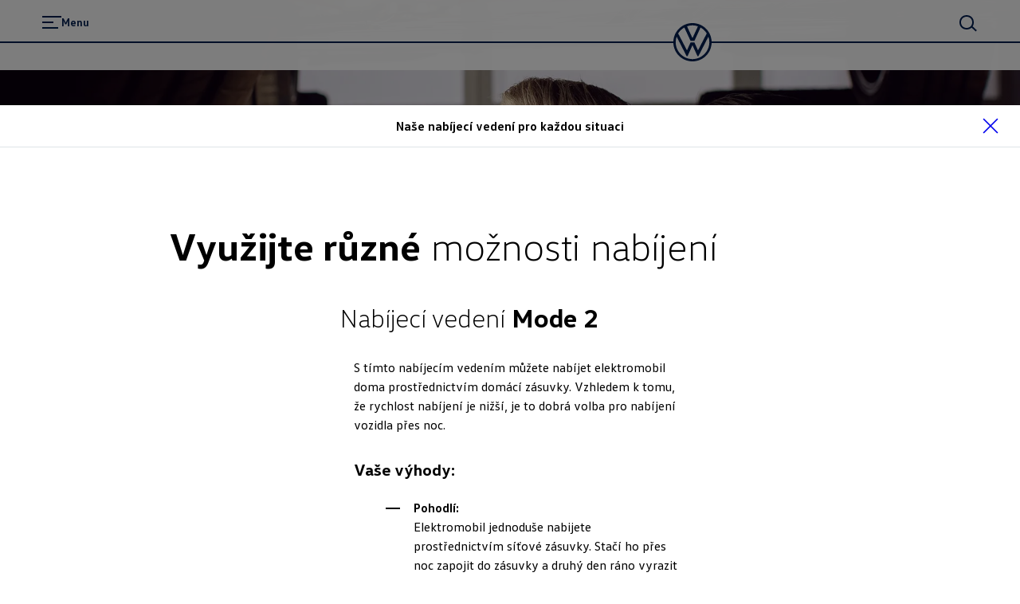

--- FILE ---
content_type: text/html; charset=utf-8
request_url: https://www.volkswagen.cz/servis/servis/servis-pro-elektromobily/our-charging-cable-for-every-situation
body_size: 61601
content:
<!DOCTYPE html><html class="__className_261ced" lang="cs"><head><meta charSet="utf-8"/><meta name="viewport" content="width=device-width, initial-scale=1"/><link rel="preload" href="/_next/static/media/20ef7e77c3c58453-s.p.woff2" as="font" crossorigin="" type="font/woff2"/><link rel="preload" href="/_next/static/media/5002f99ada80370e-s.p.woff2" as="font" crossorigin="" type="font/woff2"/><link rel="preload" href="/_next/static/media/601b674b7625ea32-s.p.woff2" as="font" crossorigin="" type="font/woff2"/><link rel="preload" href="/_next/static/media/6b1482b921db8ab0-s.p.woff2" as="font" crossorigin="" type="font/woff2"/><link rel="preload" href="/_next/static/media/fd513f056c23e0fd-s.p.woff2" as="font" crossorigin="" type="font/woff2"/><link rel="preload" as="image" imageSrcSet="/dam/images/74d2d447b54cd2178752d39045fc7627f558c0d3/dcef0fa921bf81eb887cefd3f16df39c/6022d708-35a3-4aa2-b0df-6b04704df1a8/crop:SMART/resize:640:960/xf-4-3-service-id-4jpg 640w, /dam/images/74d2d447b54cd2178752d39045fc7627f558c0d3/dcef0fa921bf81eb887cefd3f16df39c/6022d708-35a3-4aa2-b0df-6b04704df1a8/crop:SMART/resize:750:1125/xf-4-3-service-id-4jpg 750w, /dam/images/74d2d447b54cd2178752d39045fc7627f558c0d3/dcef0fa921bf81eb887cefd3f16df39c/6022d708-35a3-4aa2-b0df-6b04704df1a8/crop:SMART/resize:828:1242/xf-4-3-service-id-4jpg 828w, /dam/images/74d2d447b54cd2178752d39045fc7627f558c0d3/dcef0fa921bf81eb887cefd3f16df39c/6022d708-35a3-4aa2-b0df-6b04704df1a8/crop:SMART/resize:1080:1620/xf-4-3-service-id-4jpg 1080w, /dam/images/74d2d447b54cd2178752d39045fc7627f558c0d3/dcef0fa921bf81eb887cefd3f16df39c/6022d708-35a3-4aa2-b0df-6b04704df1a8/crop:SMART/resize:1200:1800/xf-4-3-service-id-4jpg 1200w, /dam/images/74d2d447b54cd2178752d39045fc7627f558c0d3/dcef0fa921bf81eb887cefd3f16df39c/6022d708-35a3-4aa2-b0df-6b04704df1a8/crop:SMART/resize:1920:2880/xf-4-3-service-id-4jpg 1920w, /dam/images/74d2d447b54cd2178752d39045fc7627f558c0d3/dcef0fa921bf81eb887cefd3f16df39c/6022d708-35a3-4aa2-b0df-6b04704df1a8/crop:SMART/resize:2048:3072/xf-4-3-service-id-4jpg 2048w, /dam/images/74d2d447b54cd2178752d39045fc7627f558c0d3/dcef0fa921bf81eb887cefd3f16df39c/6022d708-35a3-4aa2-b0df-6b04704df1a8/crop:SMART/resize:3840:5760/xf-4-3-service-id-4jpg 3840w" imageSizes="100vw" fetchPriority="high"/><link rel="preload" as="image" imageSrcSet="/dam/images/17cefaa6bd8125670db1057fe00d4126ebdcd5fe/dcef0fa921bf81eb887cefd3f16df39c/6022d708-35a3-4aa2-b0df-6b04704df1a8/crop:100:100:CENTER:0:0/resize:640:320/xf-4-3-service-id-4jpg 640w, /dam/images/17cefaa6bd8125670db1057fe00d4126ebdcd5fe/dcef0fa921bf81eb887cefd3f16df39c/6022d708-35a3-4aa2-b0df-6b04704df1a8/crop:100:100:CENTER:0:0/resize:750:375/xf-4-3-service-id-4jpg 750w, /dam/images/17cefaa6bd8125670db1057fe00d4126ebdcd5fe/dcef0fa921bf81eb887cefd3f16df39c/6022d708-35a3-4aa2-b0df-6b04704df1a8/crop:100:100:CENTER:0:0/resize:828:414/xf-4-3-service-id-4jpg 828w, /dam/images/17cefaa6bd8125670db1057fe00d4126ebdcd5fe/dcef0fa921bf81eb887cefd3f16df39c/6022d708-35a3-4aa2-b0df-6b04704df1a8/crop:100:100:CENTER:0:0/resize:1080:540/xf-4-3-service-id-4jpg 1080w, /dam/images/17cefaa6bd8125670db1057fe00d4126ebdcd5fe/dcef0fa921bf81eb887cefd3f16df39c/6022d708-35a3-4aa2-b0df-6b04704df1a8/crop:100:100:CENTER:0:0/resize:1200:600/xf-4-3-service-id-4jpg 1200w, /dam/images/17cefaa6bd8125670db1057fe00d4126ebdcd5fe/dcef0fa921bf81eb887cefd3f16df39c/6022d708-35a3-4aa2-b0df-6b04704df1a8/crop:100:100:CENTER:0:0/resize:1920:960/xf-4-3-service-id-4jpg 1920w, /dam/images/17cefaa6bd8125670db1057fe00d4126ebdcd5fe/dcef0fa921bf81eb887cefd3f16df39c/6022d708-35a3-4aa2-b0df-6b04704df1a8/crop:100:100:CENTER:0:0/resize:2048:1024/xf-4-3-service-id-4jpg 2048w, /dam/images/17cefaa6bd8125670db1057fe00d4126ebdcd5fe/dcef0fa921bf81eb887cefd3f16df39c/6022d708-35a3-4aa2-b0df-6b04704df1a8/crop:100:100:CENTER:0:0/resize:3840:1920/xf-4-3-service-id-4jpg 3840w" imageSizes="100vw" fetchPriority="high"/><link rel="stylesheet" href="/_next/static/css/cbb8d1c23c451313.css" data-precedence="next"/><link rel="stylesheet" href="/_next/static/css/039b1a93e7cf757f.css" data-precedence="next"/><link rel="stylesheet" href="/_next/static/css/c0dd3533c7397c87.css" data-precedence="next"/><link rel="preload" as="script" fetchPriority="low" href="/_next/static/chunks/webpack-164c0977727a8aa8.js"/><script src="/_next/static/chunks/fd9d1056-7845b3560920f679.js" async=""></script><script src="/_next/static/chunks/2117-7608ef2215e9a88a.js" async=""></script><script src="/_next/static/chunks/main-app-bce905f89cb06c76.js" async=""></script><script src="/_next/static/chunks/1184-9d59ea84bf6e4a7b.js" async=""></script><script src="/_next/static/chunks/716-7ff24bd1f14a7445.js" async=""></script><script src="/_next/static/chunks/8003-55768fc70bde31f1.js" async=""></script><script src="/_next/static/chunks/7979-fdd03a8bfa1455ec.js" async=""></script><script src="/_next/static/chunks/9698-391ffdb008713bf6.js" async=""></script><script src="/_next/static/chunks/458-1f96c2350a691bc8.js" async=""></script><script src="/_next/static/chunks/app/%5Bcountry%5D/%5Bbrand%5D/layout-a35bce11f71d40b4.js" async=""></script><script src="/_next/static/chunks/5671-757f12aad5a021b4.js" async=""></script><script src="/_next/static/chunks/3470-80fb10f4fd7f63b2.js" async=""></script><script src="/_next/static/chunks/8146-5a5921d9c7d94a4c.js" async=""></script><script src="/_next/static/chunks/9203-90a03a121d2a81a2.js" async=""></script><script src="/_next/static/chunks/3788-87a058d508426822.js" async=""></script><script src="/_next/static/chunks/app/%5Bcountry%5D/%5Bbrand%5D/not-found-eecbbc1151b5014b.js" async=""></script><script src="/_next/static/chunks/app/%5Bcountry%5D/%5Bbrand%5D/error-6aff91560b8f0f30.js" async=""></script><script src="/_next/static/chunks/2796-14faabb117c1072a.js" async=""></script><script src="/_next/static/chunks/383-7ad8890279431240.js" async=""></script><script src="/_next/static/chunks/8243-fe255e965c3f65e1.js" async=""></script><script src="/_next/static/chunks/5724-8257e6966546de2c.js" async=""></script><script src="/_next/static/chunks/app/%5Bcountry%5D/%5Bbrand%5D/%5B%5B...path%5D%5D/page-ef10351a82a6ea99.js" async=""></script><link rel="preload" href="https://www.googletagmanager.com/gtm.js?id=GTM-KHQL4WT" as="script"/><link href="/assets/favicon.ico" rel="icon"/><link href="/assets/favicon.ico" rel="icon" type="image/x-icon"/><link href="/assets/favicon.svg" rel="icon" sizes="any" type="image/svg+xml"/><link href="/assets/favicon-32x32.png" rel="icon" sizes="32x32" type="image/png"/><link href="/assets/apple-touch-icon.png" rel="icon" sizes="180x180" type="image/png"/><link href="/assets/apple-touch-icon.png" rel="apple-touch-icon" sizes="180x180"/><title>Naše nabíjecí vedení pro každou situaci | Volkswagen Česká republika</title><meta name="robots" content="index"/><link rel="canonical" href="https://www.volkswagen.cz/servis/servis/servis-pro-elektromobily/our-charging-cable-for-every-situation"/><meta property="og:title" content="Naše nabíjecí vedení pro každou situaci | Volkswagen Česká republika"/><meta property="og:url" content="https://www.volkswagen.cz/servis/servis/servis-pro-elektromobily/our-charging-cable-for-every-situation"/><meta property="og:image" content="https://www.volkswagen.cz/dam/images/1f721fe3a2183282ec5b614059476f42f9270176/fb20497affe8ccd2a0423d102d57459b/06184124-59f6-47f4-9b48-17fb41ead0f3/crop:100:100:CENTER:0:0/resize:1200:630/Volkswagen_logo.jpg"/><meta property="og:type" content="website"/><meta name="twitter:card" content="summary_large_image"/><meta name="twitter:title" content="Naše nabíjecí vedení pro každou situaci | Volkswagen Česká republika"/><meta name="twitter:image" content="https://www.volkswagen.cz/dam/images/1f721fe3a2183282ec5b614059476f42f9270176/fb20497affe8ccd2a0423d102d57459b/06184124-59f6-47f4-9b48-17fb41ead0f3/crop:100:100:CENTER:0:0/resize:1200:630/Volkswagen_logo.jpg"/><meta name="next-size-adjust"/><script>(self.__next_s=self.__next_s||[]).push([0,{"children":"function OptanonWrapper() { }","id":"one-trust-script"}])</script><script src="/_next/static/chunks/polyfills-42372ed130431b0a.js" noModule=""></script><style data-styled="" data-styled-version="6.1.19">.jqVWhZ{display:grid;grid-template-columns:repeat(24,1fr);}/*!sc*/
@media (min-width: 960px){.jqVWhZ{grid-template-columns:repeat(24,1fr);}}/*!sc*/
@media (min-width: 1280px){.jqVWhZ{grid-template-columns:repeat(24,1fr);}}/*!sc*/
@media (min-width: 1600px){.jqVWhZ{grid-template-columns:repeat(24,1fr);}}/*!sc*/
@media (min-width: 1920px){.jqVWhZ{grid-template-columns:repeat(24,1fr);}}/*!sc*/
data-styled.g1[id="sc-3166e453-0"]{content:"jqVWhZ,"}/*!sc*/
.cJIkgC{position:relative;font-size:44px;line-height:52px;font-weight:300;margin-bottom:12px;left:-4px;margin-top:0;overflow-wrap:break-word;word-wrap:break-word;font-family:'__headlineFont_7e5d81','__headlineFont_Fallback_7e5d81',sans-serif;}/*!sc*/
@media (min-width: 960px){.cJIkgC{font-size:60px;line-height:68px;left:-5px;}}/*!sc*/
@media (min-width: 1600px){.cJIkgC{font-size:76px;line-height:84px;left:-6px;margin-bottom:16px;}}/*!sc*/
.cJIkgC strong{font-weight:700;}/*!sc*/
.eftnTO{font-size:16px;line-height:24px;font-weight:400;margin-bottom:0;margin-top:0;overflow-wrap:break-word;word-wrap:break-word;}/*!sc*/
@media (min-width: 960px){.eftnTO{font-size:16px;line-height:24px;}}/*!sc*/
@media (min-width: 1600px){.eftnTO{font-size:20px;line-height:32px;margin-bottom:0;}}/*!sc*/
.jiqNAc{position:relative;font-size:28px;line-height:32px;font-weight:300;margin-bottom:8px;margin-top:0;overflow-wrap:break-word;word-wrap:break-word;font-family:'__headlineFont_7e5d81','__headlineFont_Fallback_7e5d81',sans-serif;}/*!sc*/
@media (min-width: 960px){.jiqNAc{font-size:32px;line-height:36px;}}/*!sc*/
@media (min-width: 1600px){.jiqNAc{font-size:48px;line-height:56px;margin-bottom:8px;}}/*!sc*/
.jiqNAc strong{font-weight:700;}/*!sc*/
.bqovam{font-size:16px;line-height:24px;font-weight:400;margin-bottom:8px;margin-top:0;overflow-wrap:break-word;word-wrap:break-word;}/*!sc*/
@media (min-width: 960px){.bqovam{font-size:16px;line-height:24px;}}/*!sc*/
@media (min-width: 1600px){.bqovam{font-size:20px;line-height:32px;margin-bottom:8px;}}/*!sc*/
.dxxhTQ{position:relative;font-size:24px;line-height:28px;font-weight:300;margin-bottom:8px;margin-top:0;overflow-wrap:break-word;word-wrap:break-word;font-family:'__headlineFont_7e5d81','__headlineFont_Fallback_7e5d81',sans-serif;}/*!sc*/
@media (min-width: 960px){.dxxhTQ{font-size:24px;line-height:28px;}}/*!sc*/
@media (min-width: 1600px){.dxxhTQ{font-size:32px;line-height:36px;margin-bottom:8px;}}/*!sc*/
.dxxhTQ strong{font-weight:700;}/*!sc*/
.cLwQHQ{font-size:14px;line-height:24px;font-weight:400;margin-bottom:8px;margin-top:0;overflow-wrap:break-word;word-wrap:break-word;}/*!sc*/
@media (min-width: 960px){.cLwQHQ{font-size:14px;line-height:24px;}}/*!sc*/
@media (min-width: 1600px){.cLwQHQ{font-size:16px;line-height:24px;margin-bottom:8px;}}/*!sc*/
.fvNIKL{font-size:20px;line-height:36px;font-weight:400;margin-bottom:8px;margin-top:0;overflow-wrap:break-word;word-wrap:break-word;}/*!sc*/
@media (min-width: 960px){.fvNIKL{font-size:20px;line-height:36px;}}/*!sc*/
@media (min-width: 1600px){.fvNIKL{font-size:24px;line-height:48px;margin-bottom:8px;}}/*!sc*/
.VFXUx{font-size:16px;line-height:24px;font-weight:700;margin-bottom:0;margin-top:0;overflow-wrap:break-word;word-wrap:break-word;}/*!sc*/
@media (min-width: 960px){.VFXUx{font-size:16px;line-height:24px;}}/*!sc*/
@media (min-width: 1600px){.VFXUx{font-size:20px;line-height:32px;margin-bottom:0;}}/*!sc*/
.kyMvPE{position:relative;font-size:32px;line-height:36px;font-weight:300;margin-bottom:12px;margin-top:0;overflow-wrap:break-word;word-wrap:break-word;font-family:'__headlineFont_7e5d81','__headlineFont_Fallback_7e5d81',sans-serif;}/*!sc*/
@media (min-width: 960px){.kyMvPE{font-size:48px;line-height:56px;}}/*!sc*/
@media (min-width: 1600px){.kyMvPE{font-size:60px;line-height:68px;margin-bottom:12px;}}/*!sc*/
.kyMvPE strong{font-weight:700;}/*!sc*/
.iKSZZX{font-size:20px;line-height:24px;font-weight:400;margin-bottom:8px;margin-top:0;overflow-wrap:break-word;word-wrap:break-word;font-family:'__headlineFont_7e5d81','__headlineFont_Fallback_7e5d81',sans-serif;}/*!sc*/
@media (min-width: 960px){.iKSZZX{font-size:20px;line-height:24px;}}/*!sc*/
@media (min-width: 1600px){.iKSZZX{font-size:24px;line-height:28px;margin-bottom:8px;}}/*!sc*/
.iKSZZX strong{font-weight:700;}/*!sc*/
.dGfjan{font-size:14px;line-height:24px;font-weight:700;margin-bottom:8px;margin-top:0;overflow-wrap:break-word;word-wrap:break-word;}/*!sc*/
@media (min-width: 960px){.dGfjan{font-size:14px;line-height:24px;}}/*!sc*/
@media (min-width: 1600px){.dGfjan{font-size:16px;line-height:24px;margin-bottom:8px;}}/*!sc*/
data-styled.g2[id="sc-12e1a214-0"]{content:"cJIkgC,eftnTO,jiqNAc,bqovam,dxxhTQ,cLwQHQ,fvNIKL,VFXUx,kyMvPE,iKSZZX,dGfjan,"}/*!sc*/
:root{--spacing-vw7-s100:4px;--spacing-vw7-s150:8px;--spacing-vw7-s200:12px;--spacing-vw7-s250:16px;--spacing-vw7-s300:20px;--spacing-vw7-s350:24px;--spacing-vw7-s400:32px;--spacing-vw7-s450:40px;--spacing-vw7-s500:44px;--spacing-vw7-s510:48px;--spacing-vw7-s520:56px;--spacing-vw7-s550:72px;--spacing-vw7-s600:92px;--spacing-vw7-d20:4px;--spacing-vw7-d50:12px;--spacing-vw7-d100:20px;--spacing-vw7-d120:24px;--spacing-vw7-d150:28px;--spacing-vw7-d200:32px;--spacing-vw7-d250:44px;--spacing-vw7-d270:56px;--spacing-vw7-d300:72px;--spacing-vw7-d350:100px;--spacing-vw7-p300:16px;--spacing-vw7-g300:10px;}/*!sc*/
@media (min-width: 560px){:root{--spacing-vw7-d20:4px;--spacing-vw7-d50:20px;--spacing-vw7-d100:24px;--spacing-vw7-d120:40px;--spacing-vw7-d150:52px;--spacing-vw7-d200:56px;--spacing-vw7-d250:68px;--spacing-vw7-d270:80px;--spacing-vw7-d300:96px;--spacing-vw7-d350:132px;--spacing-vw7-p300:20px;--spacing-vw7-g300:16px;}}/*!sc*/
@media (min-width: 1600px){:root{--spacing-vw7-d20:8px;--spacing-vw7-d50:24px;--spacing-vw7-d100:28px;--spacing-vw7-d120:52px;--spacing-vw7-d150:64px;--spacing-vw7-d200:72px;--spacing-vw7-d250:84px;--spacing-vw7-d270:100px;--spacing-vw7-d300:120px;--spacing-vw7-d350:196px;--spacing-vw7-p300:50px;--spacing-vw7-g300:30px;}}/*!sc*/
data-styled.g3[id="sc-global-fFIqyy1"]{content:"sc-global-fFIqyy1,"}/*!sc*/
.fcutOJ{color:#000000;}/*!sc*/
.bgGait{color:#ffffff;}/*!sc*/
data-styled.g9[id="sc-5188e5a8-0"]{content:"fcutOJ,bgGait,"}/*!sc*/
html{--headerHeight:88px;--headerScrollTransition:0.6s cubic-bezier(0.19, 1, 0.22, 1) 0.3s;--headerZindex:50;--lightboxZindex:100;}/*!sc*/
@media (min-width:1920px){html{--headerHeight:116px;}}/*!sc*/
a:any-link{text-decoration:none;}/*!sc*/
@media (max-width:767px){body:has(ai-hub-chat) .grecaptcha-badge{opacity:0;pointer-events:none;}}/*!sc*/
body{margin:0;-webkit-text-size-adjust:none;-webkit-font-smoothing:antialiased;-moz-osx-font-smoothing:grayscale;font-weight:400;overflow-x:hidden;}/*!sc*/
body div[class^='StyledIntegratorRoot'],body div[class*=' StyledIntegratorRoot']{position:relative;z-index:1;}/*!sc*/
body .grecaptcha-badge{z-index:1;}/*!sc*/
strong{font-weight:700;}/*!sc*/
fieldset{border:0;margin:0;padding:0;min-width:0;}/*!sc*/
legend{padding:0;margin-bottom:0;}/*!sc*/
data-styled.g12[id="sc-global-eJzFlr1"]{content:"sc-global-eJzFlr1,"}/*!sc*/
.imZbik{flex-shrink:0;}/*!sc*/
.jVbhjC{flex-shrink:0;}/*!sc*/
.sc-32edfbf3-8:focus .jVbhjC{color:#00b0f0;}/*!sc*/
.fWSGZv{flex-shrink:0;}/*!sc*/
.sc-e6ed92b5-6:focus .fWSGZv{color:#00b0f0;}/*!sc*/
.hMEXUe{flex-shrink:0;}/*!sc*/
.sc-e6ed92b5-29:focus .hMEXUe{color:#00b0f0;}/*!sc*/
data-styled.g14[id="sc-b96cf38d-0"]{content:"imZbik,jVbhjC,fWSGZv,hMEXUe,"}/*!sc*/
.eLQsMC{position:relative;}/*!sc*/
data-styled.g35[id="sc-bb37705d-0"]{content:"eLQsMC,"}/*!sc*/
.cNemP{position:relative;height:65vh;}/*!sc*/
.cNemP div{height:100%;}/*!sc*/
@media (min-width: 560px){.cNemP{height:70vh;}}/*!sc*/
@media (min-width: 960px){.cNemP{height:75vh;}}/*!sc*/
@media (min-width: 1280px){.cNemP{height:65vh;}}/*!sc*/
data-styled.g36[id="sc-bb37705d-1"]{content:"cNemP,"}/*!sc*/
.evQbvA{display:block;}/*!sc*/
@media (min-width: 560px){.evQbvA{display:none;}}/*!sc*/
data-styled.g37[id="sc-bb37705d-2"]{content:"evQbvA,"}/*!sc*/
.eptGBZ{display:none;}/*!sc*/
@media (min-width: 560px){.eptGBZ{display:block;}}/*!sc*/
data-styled.g38[id="sc-bb37705d-3"]{content:"eptGBZ,"}/*!sc*/
.jcdpEr{display:flex;flex-direction:column;gap:var(--spacing-vw7-s250);margin:var(--spacing-vw7-d100) var(--spacing-vw7-d200);margin-top:var(--spacing-vw7-d100);margin-bottom:var(--spacing-vw7-d100);margin-left:8.33%;width:83.33%;}/*!sc*/
@media (min-width: 560px){.jcdpEr{margin-top:var(--spacing-vw7-d50);margin-bottom:var(--spacing-vw7-d50);}}/*!sc*/
data-styled.g39[id="sc-bb37705d-4"]{content:"jcdpEr,"}/*!sc*/
.hNcZeR{display:flex;justify-content:space-between;gap:var(--spacing-vw7-s250);flex-wrap:wrap;flex-direction:column;}/*!sc*/
@media (min-width: 560px){.hNcZeR{flex-direction:row;align-items:center;}}/*!sc*/
data-styled.g40[id="sc-bb37705d-5"]{content:"hNcZeR,"}/*!sc*/
.cehyRf{line-height:18px;list-style:none;padding:0;margin:20px 0 12px 0;}/*!sc*/
@media (min-width: 960px){.cehyRf{margin-top:24px;}}/*!sc*/
@media (min-width: 1600px){.cehyRf{margin-top:28px;}}/*!sc*/
.cehyRf li{padding-left:calc(1.125em + 17px);margin-bottom:16px;margin-left:12px;position:relative;list-style:none;font-size:16px;line-height:24px;}/*!sc*/
@media (min-width: 960px){.cehyRf li{font-size:16px;line-height:24px;margin-left:20px;}}/*!sc*/
@media (min-width: 1600px){.cehyRf li{font-size:20px;line-height:32px;margin-left:24px;}}/*!sc*/
.cehyRf li:before{vertical-align:middle;display:inline-block;position:absolute;font-weight:bold;width:1.125em;border-bottom:2px solid #000000;content:"";top:12px;left:0;}/*!sc*/
@media (min-width: 1600px){.cehyRf li:before{top:16px;}}/*!sc*/
data-styled.g47[id="sc-b1ffe0ee-0"]{content:"cehyRf,"}/*!sc*/
.jZYJdz{white-space:pre-line;}/*!sc*/
.jZYJdz:empty{margin-bottom:0;}/*!sc*/
.jZYJdz:empty:before{white-space:pre;content:" ";}/*!sc*/
data-styled.g50[id="sc-b1ffe0ee-3"]{content:"jZYJdz,"}/*!sc*/
.fLBjiW{overflow-wrap:anywhere;font-family:'__defaultFont_261ced','__defaultFont_Fallback_261ced',sans-serif;white-space:pre-wrap;font-size:20px;line-height:32px;font-weight:400;margin-bottom:0;}/*!sc*/
@media (min-width: 960px){.fLBjiW{font-size:20px;line-height:32px;}}/*!sc*/
@media (min-width: 1600px){.fLBjiW{font-size:24px;line-height:36px;margin-bottom:0;}}/*!sc*/
@media (min-width: 960px){.fLBjiW{padding:0;}}/*!sc*/
>.fLBjiW:last-child{margin-bottom:0;}/*!sc*/
.fLBjiW a{color:#001e50;position:relative;font-weight:700;cursor:pointer;}/*!sc*/
.fLBjiW a.fLBjiW a.fLBjiW a,.fLBjiW a:any-link{text-decoration:underline 1px;text-underline-offset:4px;-webkit-text-decoration-line:underline;-webkit-text-decoration-thickness:1px;}/*!sc*/
.fLBjiW a:hover{background-color:#c2cacf20;}/*!sc*/
.bzkmPW{overflow-wrap:anywhere;font-family:'__defaultFont_261ced','__defaultFont_Fallback_261ced',sans-serif;white-space:pre-wrap;font-size:20px;line-height:32px;font-weight:400;margin-bottom:8px;}/*!sc*/
@media (min-width: 960px){.bzkmPW{font-size:20px;line-height:32px;}}/*!sc*/
@media (min-width: 1600px){.bzkmPW{font-size:24px;line-height:36px;margin-bottom:8px;}}/*!sc*/
@media (min-width: 960px){.bzkmPW{padding:0;}}/*!sc*/
.bzkmPW a{color:#001e50;position:relative;font-weight:700;cursor:pointer;}/*!sc*/
.bzkmPW a.bzkmPW a.bzkmPW a,.bzkmPW a:any-link{text-decoration:underline 1px;text-underline-offset:4px;-webkit-text-decoration-line:underline;-webkit-text-decoration-thickness:1px;}/*!sc*/
.bzkmPW a:hover{background-color:#c2cacf20;}/*!sc*/
data-styled.g51[id="sc-5c6eeab7-0"]{content:"fLBjiW,bzkmPW,"}/*!sc*/
.gSKPkg{grid-column:1/-1;}/*!sc*/
.gSKPkg p,.gSKPkg ul,.gSKPkg ol{font-size:14px;line-height:24px;font-weight:400;margin-bottom:0;margin-bottom:var(--spacing-vw7-s200);margin-top:0;}/*!sc*/
@media (min-width: 960px){.gSKPkg p,.gSKPkg ul,.gSKPkg ol{font-size:14px;line-height:24px;}}/*!sc*/
@media (min-width: 1600px){.gSKPkg p,.gSKPkg ul,.gSKPkg ol{font-size:16px;line-height:24px;margin-bottom:0;}}/*!sc*/
@media (min-width: 960px){.gSKPkg p,.gSKPkg ul,.gSKPkg ol{font-size:14px;line-height:18px;}}/*!sc*/
@media (min-width: 1280px){.gSKPkg p,.gSKPkg ul,.gSKPkg ol{margin-bottom:var(--spacing-vw7-s200);margin-top:0;font-size:14px;line-height:18px;}}/*!sc*/
.gSKPkg a{color:#001e50;text-decoration:underline 1px;text-underline-offset:4px;position:relative;font-weight:500;cursor:pointer;}/*!sc*/
.gSKPkg a:hover{background-color:#c2cacf20;}/*!sc*/
data-styled.g62[id="sc-65ccc7f2-0"]{content:"gSKPkg,"}/*!sc*/
.YXatR{margin-bottom:var(--spacing-vw7-s200);}/*!sc*/
data-styled.g63[id="sc-65ccc7f2-1"]{content:"YXatR,"}/*!sc*/
@media (min-width: 960px){.iaZDKg{flex-direction:row;}}/*!sc*/
data-styled.g65[id="sc-a98b302f-0"]{content:"iaZDKg,"}/*!sc*/
.iBWTts{grid-column:1/-1;}/*!sc*/
data-styled.g66[id="sc-a98b302f-1"]{content:"iBWTts,"}/*!sc*/
.ewZSgc{position:fixed;top:0;left:0;width:100vw;height:100vh;overflow:auto;z-index:var(--lightboxZindex);overscroll-behavior:contain;background-color:rgba(0,0,0,0.5);opacity:0;transition:opacity 0.3s ease;}/*!sc*/
data-styled.g67[id="sc-80802470-0"]{content:"ewZSgc,"}/*!sc*/
.bmPJev{height:var(--spacing-vw7-d350);}/*!sc*/
data-styled.g68[id="sc-80802470-1"]{content:"bmPJev,"}/*!sc*/
.lgoIds{background-color:#ffffff;transform:translateY(100%);transition:transform 0.5s ease;padding-bottom:var(--spacing-vw7-d300);}/*!sc*/
data-styled.g69[id="sc-80802470-2"]{content:"lgoIds,"}/*!sc*/
.knOHES{position:sticky;top:0;z-index:50;display:flex;align-items:center;justify-content:center;height:52px;padding:0 12.5vw;border-bottom:1px solid #dfe4e8;background-color:rgba(255,255,255,0.98);}/*!sc*/
data-styled.g70[id="sc-80802470-3"]{content:"knOHES,"}/*!sc*/
.dkaKzP{transform:scale(0.8);}/*!sc*/
data-styled.g71[id="sc-80802470-4"]{content:"dkaKzP,"}/*!sc*/
.eFWTLG{position:absolute;top:4px;right:15px;width:44px;height:44px;display:flex;justify-content:center;align-items:center;border-radius:50%;outline:none;background-color:inherit;border-color:transparent;cursor:pointer;}/*!sc*/
.eFWTLG:hover{background-color:rgba(194, 202, 207, 0.2);}/*!sc*/
.eFWTLG:focus-visible{outline:2px solid #0040c5;}/*!sc*/
data-styled.g72[id="sc-80802470-5"]{content:"eFWTLG,"}/*!sc*/
.dhkQIP{grid-column:3/23;padding-top:var(--spacing-vw7-d300);padding-bottom:var(--spacing-vw7-d350);}/*!sc*/
@media (min-width: 960px){.dhkQIP{grid-column:5/21;}}/*!sc*/
data-styled.g73[id="sc-80802470-6"]{content:"dhkQIP,"}/*!sc*/
.hPmEKZ{border-top:2px solid #dfe4e8;padding-top:var(--spacing-vw7-s550);color:#6a767d;}/*!sc*/
data-styled.g74[id="sc-80802470-7"]{content:"hPmEKZ,"}/*!sc*/
.bIgnch{display:contents;}/*!sc*/
data-styled.g88[id="sc-20f8a867-0"]{content:"bIgnch,"}/*!sc*/
.gZKsIx{font-family:'__defaultFont_261ced','__defaultFont_Fallback_261ced',sans-serif;width:100%;-webkit-font-smoothing:antialiased;transition:all 0.3s ease-out;justify-content:center;box-sizing:border-box;text-decoration:none;display:inline-flex;flex-direction:row;align-items:center;cursor:pointer;gap:10px;line-height:20px;font-size:16px;font-weight:400;background:#001e50;border:none;border-radius:100px;min-height:44px;color:#ffffff;padding:8px 40px;}/*!sc*/
@media (min-width: 960px){.gZKsIx{line-height:20px;font-size:16px;}}/*!sc*/
@media (min-width: 1280px){.gZKsIx{line-height:20px;font-size:16px;}}/*!sc*/
@media (min-width: 960px){.gZKsIx{min-height:44px;}}/*!sc*/
@media (min-width: 1280px){.gZKsIx{min-height:44px;}.gZKsIx:hover{background:#0040c5;border:none;color:#ffffff;}}/*!sc*/
.gZKsIx:active{transform:scale(0.95);}/*!sc*/
.fICxFO{font-family:'__defaultFont_261ced','__defaultFont_Fallback_261ced',sans-serif;width:100%;-webkit-font-smoothing:antialiased;transition:all 0.3s ease-out;justify-content:center;box-sizing:border-box;text-decoration:none;display:inline-flex;flex-direction:row;align-items:center;cursor:pointer;gap:10px;line-height:20px;font-size:16px;font-weight:400;background:#ffffff;border:none;border-radius:100px;min-height:44px;color:#001e50;padding:8px 40px;position:relative;}/*!sc*/
@media (min-width: 960px){.fICxFO{line-height:20px;font-size:16px;}}/*!sc*/
@media (min-width: 1280px){.fICxFO{line-height:20px;font-size:16px;}}/*!sc*/
.fICxFO:active{transform:scale(0.95);}/*!sc*/
@media (min-width: 960px){.fICxFO{min-height:44px;}}/*!sc*/
@media (min-width: 1280px){.fICxFO{min-height:44px;}.fICxFO:hover{background:#f3f4f5;border:none;color:#001e50;}}/*!sc*/
data-styled.g93[id="sc-afdae48a-2"]{content:"gZKsIx,fICxFO,"}/*!sc*/
.hcNqep{text-align:center;grid-column:1/-1;text-align:left;}/*!sc*/
data-styled.g96[id="sc-f58e91b6-0"]{content:"hcNqep,"}/*!sc*/
.dNGcVb{display:grid;grid-template-columns:repeat(24,1fr);}/*!sc*/
data-styled.g104[id="sc-8b57103d-0"]{content:"dNGcVb,"}/*!sc*/
.grJHFJ{margin-bottom:var(--spacing-vw7-s400);grid-column:1/25;}/*!sc*/
data-styled.g105[id="sc-8b57103d-1"]{content:"grJHFJ,"}/*!sc*/
.wkbGa{grid-column:3/23;}/*!sc*/
data-styled.g106[id="sc-8b57103d-2"]{content:"wkbGa,"}/*!sc*/
.bsoUga{margin-top:var(--spacing-vw7-d100);}/*!sc*/
data-styled.g107[id="sc-8b57103d-3"]{content:"bsoUga,"}/*!sc*/
.haRebl{background-color:#000000;display:block;width:100%;height:100%;position:relative;z-index:5;object-fit:cover;}/*!sc*/
data-styled.g117[id="sc-ca5d44bb-0"]{content:"haRebl,"}/*!sc*/
.jlyxEn{width:100%;height:100%;position:absolute;z-index:1;top:0;opacity:0;z-index:-1;}/*!sc*/
data-styled.g118[id="sc-ca5d44bb-1"]{content:"jlyxEn,"}/*!sc*/
.bAkngg{position:relative;width:100%;height:100%;}/*!sc*/
data-styled.g119[id="sc-ca5d44bb-2"]{content:"bAkngg,"}/*!sc*/
.fFrgAH{display:contents;}/*!sc*/
data-styled.g120[id="sc-e71316d1-0"]{content:"fFrgAH,"}/*!sc*/
.xBQND{position:relative;grid-column:5/21;width:100%;grid-column:1/25;aspect-ratio:16/9;}/*!sc*/
data-styled.g121[id="sc-e71316d1-1"]{content:"xBQND,"}/*!sc*/
.horxOw{white-space:pre-line;}/*!sc*/
.horxOw:empty{margin-bottom:0;}/*!sc*/
.horxOw:empty:before{white-space:pre;content:" ";}/*!sc*/
data-styled.g126[id="sc-161066-0"]{content:"horxOw,"}/*!sc*/
.jqmhew{font-family:'__headlineFont_7e5d81','__headlineFont_Fallback_7e5d81',sans-serif;}/*!sc*/
.jqmhew a{color:#001e50;position:relative;font-weight:700;cursor:pointer;}/*!sc*/
.jqmhew a.jqmhew a.jqmhew a,.jqmhew a:any-link{text-decoration:underline 1px;text-underline-offset:4px;-webkit-text-decoration-line:underline;-webkit-text-decoration-thickness:1px;}/*!sc*/
.gsNJWp{font-family:'__headlineFont_7e5d81','__headlineFont_Fallback_7e5d81',sans-serif;margin-bottom:0;}/*!sc*/
>.gsNJWp:last-child{margin-bottom:0;}/*!sc*/
.gsNJWp a{color:#001e50;position:relative;font-weight:700;cursor:pointer;}/*!sc*/
.gsNJWp a.gsNJWp a.gsNJWp a,.gsNJWp a:any-link{text-decoration:underline 1px;text-underline-offset:4px;-webkit-text-decoration-line:underline;-webkit-text-decoration-thickness:1px;}/*!sc*/
data-styled.g127[id="sc-8d086bfe-0"]{content:"jqmhew,gsNJWp,"}/*!sc*/
.iNduGU{row-gap:var(--spacing-vw7-d100);}/*!sc*/
data-styled.g130[id="sc-8a538f3-0"]{content:"iNduGU,"}/*!sc*/
.bzqZMs{grid-column:1/25;margin-bottom:var(--spacing-vw7-s400);margin-bottom:0;}/*!sc*/
.ccIJJl{grid-column:1/25;margin-bottom:var(--spacing-vw7-s400);}/*!sc*/
.bDWfZQ{grid-column:1/25;margin-bottom:var(--spacing-vw7-s400);margin-bottom:0;grid-column:3/23;}/*!sc*/
@media (min-width: 960px){.bDWfZQ{grid-column:7/17;}}/*!sc*/
data-styled.g131[id="sc-8a538f3-1"]{content:"bzqZMs,ccIJJl,bDWfZQ,"}/*!sc*/
.gGqzpN{grid-column:2/25;}/*!sc*/
.gGqzpN li{margin-left:var(--spacing-vw7-s450);}/*!sc*/
.dTcGOp{grid-column:2/25;grid-column:3/23;}/*!sc*/
@media (min-width: 960px){.dTcGOp{grid-column:8/18;}}/*!sc*/
.dTcGOp li{margin-left:var(--spacing-vw7-s450);}/*!sc*/
data-styled.g132[id="sc-8a538f3-2"]{content:"gGqzpN,dTcGOp,"}/*!sc*/
.bTeWci{height:var(--spacing-vw7-d250);}/*!sc*/
.gFqbmu{height:var(--spacing-vw7-d300);}/*!sc*/
.jsXMqZ{height:var(--spacing-vw7-d150);}/*!sc*/
.jqTcGv{height:var(--spacing-vw7-d200);}/*!sc*/
.ldgCVk{height:var(--spacing-vw7-d100);}/*!sc*/
.iHRzZL{height:var(--spacing-vw7-d350);}/*!sc*/
data-styled.g166[id="sc-59268856-0"]{content:"bTeWci,gFqbmu,jsXMqZ,jqTcGv,ldgCVk,iHRzZL,"}/*!sc*/
.ezjOSh{container:columnsContentBlock/inline-size;}/*!sc*/
data-styled.g167[id="sc-6350ec7a-0"]{content:"ezjOSh,"}/*!sc*/
.cmTjQW{grid-auto-flow:row;color:inherit;row-gap:var(--spacing-vw7-d250);}/*!sc*/
@media (min-width: 560px){.cmTjQW{row-gap:68px;}}/*!sc*/
data-styled.g168[id="sc-78d9cdde-0"]{content:"cmTjQW,"}/*!sc*/
.llBctE{grid-column:1/-1;grid-column:3/-3;}/*!sc*/
@media (min-width: 960px){.llBctE{grid-column:5/21;}}/*!sc*/
.gJENot{grid-column:1/-1;grid-column:3/-3;}/*!sc*/
@media (min-width: 960px){.gJENot{grid-column:3/15;}}/*!sc*/
.hPiawo{grid-column:1/-1;grid-column:3/-3;}/*!sc*/
@media (min-width: 960px){.hPiawo{grid-column:3/9;}}/*!sc*/
.gNBEum{grid-column:1/-1;grid-column:3/-3;}/*!sc*/
@media (min-width: 960px){.gNBEum{grid-column:3/12;}}/*!sc*/
.fwIoqZ{grid-column:1/-1;grid-column:3/-3;}/*!sc*/
@media (min-width: 960px){.fwIoqZ{grid-column:7/19;}}/*!sc*/
.bYIljA{grid-column:1/-1;grid-column:3/-3;}/*!sc*/
@media (min-width: 960px){.bYIljA{grid-column:3/23;}}/*!sc*/
.fTMnNx{grid-column:1/-1;}/*!sc*/
@media (min-width: 960px){.fTMnNx{grid-column:7/19;}}/*!sc*/
data-styled.g169[id="sc-78d9cdde-1"]{content:"llBctE,gJENot,hPiawo,gNBEum,fwIoqZ,bYIljA,fTMnNx,"}/*!sc*/
.bIGoka{grid-column:1/-1;grid-column:3/-3;}/*!sc*/
@media (min-width: 960px){.bIGoka{grid-column:17/23;}}/*!sc*/
.kDXNmo{grid-column:1/-1;grid-column:3/-3;}/*!sc*/
@media (min-width: 960px){.kDXNmo{grid-column:11/23;}}/*!sc*/
.ClJzh{grid-column:1/-1;grid-column:3/-3;}/*!sc*/
@media (min-width: 960px){.ClJzh{grid-column:14/23;}}/*!sc*/
data-styled.g170[id="sc-78d9cdde-2"]{content:"bIGoka,kDXNmo,ClJzh,"}/*!sc*/
.erDyKE{position:fixed;inset:0;width:100vw;height:100vh;background-color:rgba(0,0,0,0.8);opacity:0;z-index:110;transition:opacity 300ms;pointer-events:none;visibility:hidden;}/*!sc*/
.erDyKE.erDyKE{display:block;}/*!sc*/
.erDyKE .sc-ed287bd4-0{pointer-events:none;}/*!sc*/
data-styled.g171[id="sc-515c1eb3-0"]{content:"erDyKE,"}/*!sc*/
.hozwMn{box-sizing:border-box;padding:0 8%;width:100%;height:100%;align-items:center;justify-content:center;}/*!sc*/
.hozwMn .swiper-button-prev,.hozwMn .swiper-button-next{top:280px;width:44px;height:44px;background-color:#001e50;border-radius:50%;background-size:21px auto;background-repeat:no-repeat;background-position:11px center;z-index:10;position:absolute;transition:opacity 0.2s linear;cursor:pointer;}/*!sc*/
@media (hover:hover){.hozwMn .swiper-button-prev,.hozwMn .swiper-button-next{top:310px;}}/*!sc*/
.hozwMn .swiper-button-prev::after,.hozwMn .swiper-button-next::after{content:"";}/*!sc*/
.hozwMn .swiper-button-prev:hover,.hozwMn .swiper-button-next:hover{opacity:0.9;}/*!sc*/
.hozwMn .swiper-button-prev:hover.swiper-button-disabled,.hozwMn .swiper-button-next:hover.swiper-button-disabled{opacity:0;}/*!sc*/
.hozwMn .swiper-button-prev:focus,.hozwMn .swiper-button-next:focus{outline:2px solid #00b0f0;outline-offset:3px;}/*!sc*/
.hozwMn .swiper-button-prev{transform:rotate(180deg);background-image:url("/assets/icons/24px/chevronrightWhite.svg");left:var(--spacing-vw7-s150);}/*!sc*/
@media (min-width: 960px){.hozwMn .swiper-button-prev{left:var(--spacing-vw7-s250);}}/*!sc*/
@media (min-width: 1280px){.hozwMn .swiper-button-prev{left:var(--spacing-vw7-s500);}}/*!sc*/
.hozwMn .swiper-button-next{background-image:url("/assets/icons/24px/chevronrightWhite.svg");right:var(--spacing-vw7-s150);}/*!sc*/
@media (min-width: 960px){.hozwMn .swiper-button-next{right:var(--spacing-vw7-s250);}}/*!sc*/
@media (min-width: 1280px){.hozwMn .swiper-button-next{right:var(--spacing-vw7-s500);}}/*!sc*/
@media (min-width: 960px){.hozwMn{padding:0 6%;}}/*!sc*/
.hozwMn .swiper{overflow:visible;height:100%;}/*!sc*/
.hozwMn .swiper img,.hozwMn .swiper video{border:1px solid rgba(0,0,0,0.3);border-radius:4px;outline:rgb(0,0,0) solid 3px;}/*!sc*/
.hozwMn .swiper-slide{display:flex;align-items:center;justify-content:center;}/*!sc*/
.hozwMn .swiper-button-disabled{opacity:0;}/*!sc*/
.hozwMn .swiper-button-next,.hozwMn .swiper-button-prev{top:auto;bottom:16px;position:fixed;background-color:transparent;border:1px solid #ffffff;border-radius:50%;width:32px;height:32px;display:flex;align-items:center;justify-content:center;background-position:center;background-size:12px;transition:all 0.75s ease-in-out;z-index:10;}/*!sc*/
.hozwMn .swiper-button-next:focus-visible,.hozwMn .swiper-button-prev:focus-visible{outline:2px solid #00b0f0;outline-offset:3px;outline-width:3px;}/*!sc*/
.hozwMn .swiper-button-next:hover,.hozwMn .swiper-button-prev:hover{color:#001e50;background-color:#00b0f0;background-image:url("/assets/icons/24px/chevrondown.svg");border:1px solid #00b0f0;}/*!sc*/
.hozwMn .swiper-button-next::after,.hozwMn .swiper-button-prev::after{content:"";}/*!sc*/
.hozwMn .swiper-button-next svg,.hozwMn .swiper-button-prev svg{width:6px;height:12px;}/*!sc*/
@media (min-width: 560px){.hozwMn .swiper-button-next,.hozwMn .swiper-button-prev{position:absolute;}}/*!sc*/
@media (min-width: 960px){.hozwMn .swiper-button-next,.hozwMn .swiper-button-prev{bottom:40px;}}/*!sc*/
.hozwMn .swiper-button-next{transform:rotate(-90deg) translateY(100vw);right:8px;}/*!sc*/
@media (min-width: 560px){.hozwMn .swiper-button-next{right:calc(-8% + 4px);}}/*!sc*/
@media (min-width: 960px){.hozwMn .swiper-button-next{right:calc(-6% + 14px);}}/*!sc*/
.hozwMn .swiper-button-prev{transform:rotate(90deg) translateY(100vw);left:8px;}/*!sc*/
@media (min-width: 560px){.hozwMn .swiper-button-prev{left:calc(-8% + 4px);}}/*!sc*/
@media (min-width: 960px){.hozwMn .swiper-button-prev{left:calc(-6% + 14px);}}/*!sc*/
data-styled.g172[id="sc-515c1eb3-1"]{content:"hozwMn,"}/*!sc*/
.fXAKOu{position:absolute;right:24px;top:24px;color:#ffffff;cursor:pointer;width:32px;height:32px;border-radius:50%;box-sizing:border-box;border:1px solid #ffffff;display:flex;align-items:center;justify-content:center;z-index:10;background:none;}/*!sc*/
.fXAKOu:focus-visible{outline:2px solid #00b0f0;outline-offset:3px;outline-width:3px;}/*!sc*/
.fXAKOu:hover{color:#001e50;background-color:#00b0f0;border:1px solid #00b0f0;}/*!sc*/
data-styled.g173[id="sc-515c1eb3-2"]{content:"fXAKOu,"}/*!sc*/
.fPYtgQ{display:none;}/*!sc*/
@media (min-width: 1280px){.fPYtgQ{display:contents;}}/*!sc*/
data-styled.g174[id="sc-515c1eb3-3"]{content:"fPYtgQ,"}/*!sc*/
.fOOwUW{display:block;}/*!sc*/
@media (min-width: 1280px){.fOOwUW{display:none!important;}}/*!sc*/
.fOOwUW .swiper{padding-bottom:calc(var(--spacing-vw7-s300) * 3);padding-right:calc((100vw / 24) * 2);padding-left:calc((100vw / 24) * 2);}/*!sc*/
.fOOwUW .swiper-pagination{position:absolute;justify-content:center;text-align:center;display:flex;z-index:2;bottom:calc(var(--spacing-vw7-s100) * -1);left:50%;padding:var(--spacing-vw7-s400) 0;height:4px;column-gap:10px;transform:translateX(-50%);}/*!sc*/
.fOOwUW .swiper-pagination-bullet{cursor:pointer;width:24px;height:24px;display:flex;align-items:center;justify-content:center;}/*!sc*/
.fOOwUW .swiper-pagination-bullet:focus{outline:2px solid #0040c5;}/*!sc*/
.fOOwUW .swiper-pagination-bullet:before{content:"";display:block;height:4px;width:4px;border-radius:50%;background-color:#001e50;}/*!sc*/
.fOOwUW .swiper-pagination-bullet-active{transition:transform 0.2s ease 0s;}/*!sc*/
.fOOwUW .swiper-pagination-bullet-active:before{width:8px;height:8px;}/*!sc*/
@media (min-width: 1280px){.fOOwUW .swiper-pagination{display:none;}}/*!sc*/
.fOOwUW .swiper-slide{opacity:0.5;transition:opacity 0.7s cubic-bezier(0.14, 1.12, 0.67, 0.99);}/*!sc*/
.fOOwUW .swiper-slide.swiper-slide-active{opacity:1;}/*!sc*/
data-styled.g175[id="sc-515c1eb3-4"]{content:"fOOwUW,"}/*!sc*/
.iMPmaM{box-sizing:border-box;width:100%;}/*!sc*/
data-styled.g176[id="sc-515c1eb3-5"]{content:"iMPmaM,"}/*!sc*/
.cYlHjv{position:relative;}/*!sc*/
@media (min-width: 1280px){.cYlHjv:nth-child(1){grid-column:1/17;order:1;}.cYlHjv:nth-child(2){grid-column:17/25;margin-top:auto;order:2;}.cYlHjv:nth-child(3){grid-column:13/22;height:24.8vw;order:4;}}/*!sc*/
data-styled.g177[id="sc-515c1eb3-6"]{content:"cYlHjv,"}/*!sc*/
.cYwEdb{position:absolute;z-index:1;inset:0;display:flex;align-items:flex-start;border:none;padding:0;background:none;color:inherit;font:inherit;cursor:pointer;}/*!sc*/
.cYwEdb:focus-visible{outline:2px solid #0040c5;outline-width:4px;z-index:5;}/*!sc*/
data-styled.g178[id="sc-515c1eb3-7"]{content:"cYwEdb,"}/*!sc*/
.iNFHlg{display:block;}/*!sc*/
data-styled.g179[id="sc-2ca48754-0"]{content:"iNFHlg,"}/*!sc*/
.gzTXrw{margin-left:0;margin-right:0;}/*!sc*/
data-styled.g180[id="sc-2ca48754-1"]{content:"gzTXrw,"}/*!sc*/
.eFQUdY{grid-column:1/25;}/*!sc*/
@media (min-width: 1280px){.eFQUdY{display:contents;}.eFQUdY >div{display:contents;}}/*!sc*/
data-styled.g181[id="sc-2ca48754-2"]{content:"eFQUdY,"}/*!sc*/
.cqYyLf{margin-bottom:var(--spacing-vw7-s400);grid-column:3/25;display:block;}/*!sc*/
@media (min-width: 1280px){.cqYyLf{margin-top:var(--spacing-vw7-d200);grid-column:3/12;order:3;}}/*!sc*/
data-styled.g182[id="sc-2ca48754-3"]{content:"cqYyLf,"}/*!sc*/
.epYFsU{cursor:pointer;display:flex;justify-content:space-between;align-items:center;text-decoration:none;margin:0;border:none;padding:var(--spacing-vw7-d100) 0;width:100%;text-align:left;background:none;color:inherit;}/*!sc*/
.epYFsU:focus,.epYFsU:focus-visible{outline:2px solid #0040c5;}/*!sc*/
data-styled.g183[id="sc-7f48d536-0"]{content:"epYFsU,"}/*!sc*/
.fMbKCk{position:relative;display:flex;align-items:center;justify-content:center;height:24px;margin-left:var(--spacing-vw7-d100);}/*!sc*/
.fMbKCk:before{content:"";display:block;width:42px;height:42px;position:absolute;top:50%;left:50%;transform:translateX(-50%) translateY(-50%);border-radius:50%;}/*!sc*/
data-styled.g184[id="sc-7f48d536-1"]{content:"fMbKCk,"}/*!sc*/
.fbPkPI{transform:scaleY(-1);transition:transform 0.15s cubic-bezier(0.19, 1, 0.22, 1) 0ms;}/*!sc*/
data-styled.g185[id="sc-7f48d536-2"]{content:"fbPkPI,"}/*!sc*/
.htYSso{border-bottom:1px solid #dfe4e8;}/*!sc*/
.htYSso:hover .sc-7f48d536-1:before{background-color:rgba(194, 202, 207, 0.2);}/*!sc*/
.htYSso:focus .sc-7f48d536-1:before{background-color:#0077cc;content:"";position:absolute;width:42px;height:42px;border-radius:50%;transform:translate(-50%,-50%);box-shadow:rgb(0, 30, 80) 0px 0px 0px 3px inset;}/*!sc*/
.htYSso:focus .sc-7f48d536-2{color:white;}/*!sc*/
data-styled.g186[id="sc-7f48d536-3"]{content:"htYSso,"}/*!sc*/
.hDGVJk{position:relative;display:grid;grid-template-rows:0fr;transition:grid-template-rows 0.5s ease-out,visibility 0s linear 0.5s,opacity 1s ease-in-out;visibility:hidden;opacity:0;}/*!sc*/
data-styled.g187[id="sc-7f48d536-4"]{content:"hDGVJk,"}/*!sc*/
.jEPBhv{overflow:hidden;}/*!sc*/
data-styled.g188[id="sc-7f48d536-5"]{content:"jEPBhv,"}/*!sc*/
.hSCWJI{grid-column:1/25;}/*!sc*/
data-styled.g190[id="sc-585b49f3-1"]{content:"hSCWJI,"}/*!sc*/
.glIijb{overflow:hidden;margin-top:var(--spacing-vw7-d150);margin-bottom:var(--spacing-vw7-d150);}/*!sc*/
data-styled.g641[id="sc-1be97772-0"]{content:"glIijb,"}/*!sc*/
.erBUHd{background-color:#001e50;width:2px;margin-left:auto;margin-right:auto;height:var(--spacing-vw7-d350);}/*!sc*/
data-styled.g642[id="sc-1be97772-1"]{content:"erBUHd,"}/*!sc*/
.egnIKW{animation:expivI 3s cubic-bezier(0.14, 1.12, 0.67, 0.99) 0s infinite;}/*!sc*/
data-styled.g643[id="sc-1be97772-2"]{content:"egnIKW,"}/*!sc*/
.dDlNfW{position:relative;border:none;padding:0;font:inherit;font-size:14px;line-height:24px;font-weight:300;margin-bottom:0;background:none;color:#001e50;cursor:pointer;}/*!sc*/
@media (min-width: 960px){.dDlNfW{font-size:14px;line-height:24px;}}/*!sc*/
@media (min-width: 1600px){.dDlNfW{font-size:16px;line-height:24px;margin-bottom:0;}}/*!sc*/
.dDlNfW:hover{background-color:#f3f4f5;}/*!sc*/
.dDlNfW:focus{outline:2px solid #0040c5;}/*!sc*/
data-styled.g670[id="sc-16608ea2-0"]{content:"dDlNfW,"}/*!sc*/
.gzNEoF:focus{outline:2px solid #0040c5;}/*!sc*/
.bHarmH:focus{outline:2px solid #00b0f0;}/*!sc*/
data-styled.g717[id="sc-1d3810ad-0"]{content:"gzNEoF,bHarmH,"}/*!sc*/
.dgcMId:focus-within{outline:2px solid #0040c5;outline-offset:3px;border-radius:22px;}/*!sc*/
.dgcMId.dgcMId *{outline:none;}/*!sc*/
data-styled.g718[id="sc-c1edca62-0"]{content:"dgcMId,"}/*!sc*/
.ktHevg{grid-column:1/25;}/*!sc*/
data-styled.g719[id="sc-8cec8c2c-0"]{content:"ktHevg,"}/*!sc*/
.hnubtR{display:flex;flex-wrap:wrap;flex-direction:column;gap:var(--spacing-vw7-s250);flex-direction:row;align-items:center;margin:0;}/*!sc*/
@media (min-width: 560px){.hnubtR{flex-direction:row;}}/*!sc*/
.bCIaxm{display:flex;flex-wrap:wrap;flex-direction:column;gap:var(--spacing-vw7-s250);flex-direction:row;align-items:center;}/*!sc*/
@media (min-width: 560px){.bCIaxm{flex-direction:row;}}/*!sc*/
data-styled.g721[id="sc-8cec8c2c-2"]{content:"hnubtR,bCIaxm,"}/*!sc*/
.hIDhFJ{position:absolute;bottom:20px;left:20px;display:flex;align-items:end;gap:var(--spacing-vw7-s100);height:22px;padding-right:var(--spacing-vw7-s200);}/*!sc*/
data-styled.g722[id="sc-aa470c72-0"]{content:"hIDhFJ,"}/*!sc*/
.brzjfg{border-bottom:1px solid #dfe4e8;position:relative;opacity:0;transition:opacity 200ms linear;}/*!sc*/
data-styled.g725[id="sc-43d7fa9e-0"]{content:"brzjfg,"}/*!sc*/
.fkMrRk .swiper-button-prev{animation:dCmqhS 1.6s 3 cubic-bezier(0,0,0.33,1) 2s;}/*!sc*/
.fkMrRk .swiper-button-next{animation:epneIT 1.6s 3 cubic-bezier(0,0,0.33,1) 2s;}/*!sc*/
.fkMrRk .swiper-wrapper{align-items:stretch;}/*!sc*/
.fkMrRk .swiper-pagination{box-sizing:border-box;justify-content:center;text-align:center;position:absolute;display:flex;width:100%;bottom:var(--spacing-vw7-s350);height:0px;z-index:2;top:55vh;}/*!sc*/
@media (min-width: 560px){.fkMrRk .swiper-pagination{top:65vh;}}/*!sc*/
@media (min-width: 960px){.fkMrRk .swiper-pagination{top:70vh;}}/*!sc*/
@media (min-width: 1280px){.fkMrRk .swiper-pagination{top:60vh;}}/*!sc*/
.fkMrRk .swiper-pagination-bullet{position:relative;background:transparent;display:flex;align-items:center;justify-content:center;height:24px;width:24px;cursor:pointer;}/*!sc*/
.fkMrRk .swiper-pagination-bullet:first-child:last-child{display:none;}/*!sc*/
.fkMrRk .swiper-pagination-bullet::after{transform:scale(0.5);transition:transform 0.3s linear;content:"";height:16px;width:16px;background-color:white;border-radius:50%;opacity:1;}/*!sc*/
.fkMrRk .swiper-pagination-bullet-active::after{transform:scale(1);}/*!sc*/
.fkMrRk .swiper-button-prev,.fkMrRk .swiper-button-next{position:absolute;top:30vh;z-index:2;width:40px;height:40px;background-image:url("/assets/icons/12px/arrowrightBlue200.svg#arrowright_svg__a");background-repeat:no-repeat;background-size:contain;background-position:center;cursor:pointer;display:none;}/*!sc*/
@media (min-width: 560px){.fkMrRk .swiper-button-prev,.fkMrRk .swiper-button-next{top:32vh;}}/*!sc*/
@media (min-width: 960px){.fkMrRk .swiper-button-prev,.fkMrRk .swiper-button-next{display:block;top:35vh;}}/*!sc*/
@media (min-width: 1280px){.fkMrRk .swiper-button-prev,.fkMrRk .swiper-button-next{top:30vh;}}/*!sc*/
.fkMrRk .swiper-button-prev:hover,.fkMrRk .swiper-button-next:hover{background-image:url("/assets/icons/12px/arrowrightBlue900.svg#arrowright_svg__a");}/*!sc*/
.fkMrRk .swiper-button-prev::after,.fkMrRk .swiper-button-next::after{content:"";}/*!sc*/
.fkMrRk .swiper-button-prev{transform:rotate(180deg);left:5%;}/*!sc*/
.fkMrRk .swiper-button-next{right:5%;}/*!sc*/
.fkMrRk .swiper-button-disabled{visibility:hidden;opacity:0;transition:opacity 0.2s linear;}/*!sc*/
data-styled.g728[id="sc-43d7fa9e-3"]{content:"fkMrRk,"}/*!sc*/
@keyframes dCmqhS{0%,20%,80%,100%{transform:translateX(0) rotate(180deg);}50%{transform:translateX(20px) rotate(180deg);}}/*!sc*/
data-styled.g768[id="sc-keyframes-dCmqhS"]{content:"dCmqhS,"}/*!sc*/
@keyframes epneIT{0%,20%,80%,100%{transform:translateX(0);}50%{transform:translateX(-20px);}}/*!sc*/
data-styled.g769[id="sc-keyframes-epneIT"]{content:"epneIT,"}/*!sc*/
.cqVfQA{display:flex;flex-direction:column;align-items:center;}/*!sc*/
data-styled.g778[id="sc-1467623c-0"]{content:"cqVfQA,"}/*!sc*/
.eVBjdo{width:83%;margin-bottom:var(--spacing-vw7-s500);border-top:2px solid #001e50;}/*!sc*/
data-styled.g779[id="sc-1467623c-1"]{content:"eVBjdo,"}/*!sc*/
.fqgvmo{padding:var(--spacing-vw7-s500) 0;}/*!sc*/
@media (min-width: 560px){.fqgvmo{padding-top:var(--spacing-vw7-s550);padding-left:4.16vw;padding-right:4.16vw;}}/*!sc*/
data-styled.g780[id="sc-1467623c-2"]{content:"fqgvmo,"}/*!sc*/
@media (min-width: 560px){.bUvfRG{display:flex;justify-content:space-between;gap:var(--spacing-vw7-s200);margin-bottom:var(--spacing-vw7-s500);}}/*!sc*/
data-styled.g781[id="sc-1467623c-3"]{content:"bUvfRG,"}/*!sc*/
.bEUjQZ{background:#eee;background:linear-gradient(110deg,#ececec 8%,#f5f5f5 18%,#ececec 33%);border-radius:5px;background-size:200% 100%;animation:1.5s shine linear infinite;}/*!sc*/
@keyframes shine{to{background-position-x:-200%;}}/*!sc*/
data-styled.g782[id="sc-1467623c-4"]{content:"bEUjQZ,"}/*!sc*/
.YvOIM{height:15px;width:70px;}/*!sc*/
.YvOIM:not(:first-child){margin-top:var(--spacing-vw7-s250);}/*!sc*/
.cTKarF{height:15px;width:70px;width:200px;}/*!sc*/
.cTKarF:not(:first-child){margin-top:var(--spacing-vw7-s250);}/*!sc*/
.dTBfjs{height:15px;width:70px;width:250px;}/*!sc*/
.dTBfjs:not(:first-child){margin-top:var(--spacing-vw7-s250);}/*!sc*/
.ldBxMi{height:15px;width:70px;width:450px;}/*!sc*/
.ldBxMi:not(:first-child){margin-top:var(--spacing-vw7-s250);}/*!sc*/
.jLqFZj{height:15px;width:70px;width:325px;}/*!sc*/
.jLqFZj:not(:first-child){margin-top:var(--spacing-vw7-s250);}/*!sc*/
data-styled.g783[id="sc-1467623c-5"]{content:"YvOIM,cTKarF,dTBfjs,ldBxMi,jLqFZj,"}/*!sc*/
.ejIPCg{padding:0;margin-bottom:var(--spacing-vw7-s500);margin-top:0;}/*!sc*/
@media (min-width: 960px){.ejIPCg{margin-bottom:0;}}/*!sc*/
data-styled.g784[id="sc-1467623c-6"]{content:"ejIPCg,"}/*!sc*/
.gVxbiX{border-top:2px solid #dfe4e8;padding-top:var(--spacing-vw7-s550);}/*!sc*/
data-styled.g785[id="sc-1467623c-7"]{content:"gVxbiX,"}/*!sc*/
.gpfUqr{display:none;position:relative;}/*!sc*/
@media (min-width: 560px){.gpfUqr{display:block;grid-column:3/23;padding-top:var(--spacing-vw7-s200);}}/*!sc*/
data-styled.g786[id="sc-b8d707d0-0"]{content:"gpfUqr,"}/*!sc*/
.ciMvwY{align-items:center;min-height:54px;flex-wrap:wrap;display:flex;}/*!sc*/
data-styled.g787[id="sc-b8d707d0-1"]{content:"ciMvwY,"}/*!sc*/
.gfDaGD{color:#001e50;margin-right:var(--spacing-vw7-s150);display:flex;align-items:baseline;}/*!sc*/
.gfDaGD.gfDaGD{text-decoration:underline 1px;text-underline-offset:3px;}/*!sc*/
.gfDaGD .sc-b8d707d0-2{line-height:20px;}/*!sc*/
.gfDaGD:hover .sc-b8d707d0-2{background-color:rgba(194, 202, 207, 0.2);}/*!sc*/
.hlLbqT{color:#001e50;margin-right:var(--spacing-vw7-s150);display:flex;align-items:baseline;}/*!sc*/
.hlLbqT.hlLbqT{text-decoration:underline 1px;text-underline-offset:3px;}/*!sc*/
.hlLbqT .sc-b8d707d0-2{line-height:20px;}/*!sc*/
.hlLbqT:hover .sc-b8d707d0-2{background-color:rgba(194, 202, 207, 0.2);}/*!sc*/
.hlLbqT::before{content:"";margin-right:var(--spacing-vw7-s150);width:0;height:0;border-left:6px solid #001e50;border-top:4px solid transparent;border-bottom:4px solid transparent;}/*!sc*/
.dCdtLZ{color:#001e50;margin-right:var(--spacing-vw7-s150);display:flex;align-items:baseline;color:#000000;}/*!sc*/
.dCdtLZ.dCdtLZ{text-decoration:underline 1px;text-underline-offset:3px;}/*!sc*/
.dCdtLZ .sc-b8d707d0-2{line-height:20px;}/*!sc*/
.dCdtLZ:hover{cursor:auto;}/*!sc*/
.dCdtLZ::before{content:"";margin-right:var(--spacing-vw7-s150);width:0;height:0;border-left:6px solid #001e50;border-top:4px solid transparent;border-bottom:4px solid transparent;}/*!sc*/
data-styled.g789[id="sc-b8d707d0-3"]{content:"gfDaGD,hlLbqT,dCdtLZ,"}/*!sc*/
.hUAhDl a{color:#000000;text-decoration:underline;}/*!sc*/
data-styled.g796[id="sc-1bb1d72f-0"]{content:"hUAhDl,"}/*!sc*/
.fcmbQa{position:fixed;top:0;left:0;width:100vw;height:100vh;overflow:auto;z-index:calc(var(--lightboxZindex) - 4);overscroll-behavior:contain;pointer-events:none;visibility:hidden;}/*!sc*/
data-styled.g815[id="sc-75706440-0"]{content:"fcmbQa,"}/*!sc*/
.iuGvZs{flex:1;position:relative;z-index:2;margin-bottom:var(--spacing-vw7-d350);min-height:calc(100vh - var(--spacing-vw7-d350));width:100%;background:#ffffff;opacity:0.98;margin-top:var(--spacing-vw7-d350);}/*!sc*/
data-styled.g816[id="sc-75706440-1"]{content:"iuGvZs,"}/*!sc*/
.gPFMnw{position:fixed;inset:0;background-color:black;opacity:0;}/*!sc*/
data-styled.g817[id="sc-75706440-2"]{content:"gPFMnw,"}/*!sc*/
.ewYJcU{position:sticky;top:0;display:flex;align-items:center;min-height:43px;padding:4px 12.5vw;border-bottom:1px solid #dfe4e8;z-index:1;background:#ffffff;opacity:0.98;}/*!sc*/
data-styled.g818[id="sc-75706440-3"]{content:"ewYJcU,"}/*!sc*/
.dJUGLo{width:100%;text-align:center;color:black;}/*!sc*/
data-styled.g819[id="sc-75706440-4"]{content:"dJUGLo,"}/*!sc*/
.eYSdMS{position:absolute;right:0;padding-right:calc(4.16vw - 10px);}/*!sc*/
@media (min-width: 960px){.eYSdMS{display:flex;justify-content:center;width:8.33vw;}}/*!sc*/
data-styled.g820[id="sc-75706440-5"]{content:"eYSdMS,"}/*!sc*/
.cyETMW{position:relative;cursor:pointer;background:transparent;color:rgb(0,30,80);display:inline-flex;align-items:center;justify-content:center;width:44px;height:44px;border:2px solid transparent;border-radius:50%;}/*!sc*/
.cyETMW:focus{outline:none;background-color:#0077cc;color:#ffffff;box-shadow:#001e50 0 0 0 1px inset;border-color:#001e50;}/*!sc*/
.cyETMW:hover:not(:focus){background-color:rgba(194, 202, 207, 0.2);}/*!sc*/
.cyETMW svg{width:20px;height:20px;}/*!sc*/
data-styled.g821[id="sc-75706440-6"]{content:"cyETMW,"}/*!sc*/
.lgGJwX{min-height:calc(100% - var(--spacing-vw7-d300));display:flex;align-items:center;padding-left:calc((100vw / 24) * 3);padding-right:calc((100vw / 24) * 3);}/*!sc*/
@media (min-width: 560px){.lgGJwX{transform:translateY(100%);}}/*!sc*/
data-styled.g822[id="sc-75706440-7"]{content:"lgGJwX,"}/*!sc*/
.kFJorw{width:100%;z-index:0;}/*!sc*/
data-styled.g823[id="sc-75706440-8"]{content:"kFJorw,"}/*!sc*/
.hiXkqw{position:sticky;z-index:1;top:calc(52px - var(--spacing-vw7-d100));padding:var(--spacing-vw7-d100) 0;background:#ffffff;opacity:0.98;}/*!sc*/
data-styled.g824[id="sc-75706440-9"]{content:"hiXkqw,"}/*!sc*/
.bSLsXr{display:flex;align-items:center;box-shadow:#6a767d 0 1px 0 0;margin-bottom:4px;color:#001e50;justify-content:space-between;position:sticky;top:calc(52px - var(--spacing-vw7-d100));z-index:1;background-color:#ffffff;opacity:0.98;}/*!sc*/
.bSLsXr:focus-within{box-shadow:#6a767d 0 2px 0 0;}/*!sc*/
data-styled.g825[id="sc-75706440-10"]{content:"bSLsXr,"}/*!sc*/
.dZpdXu{cursor:pointer;padding:0 var(--spacing-vw7-d20);color:#6a767d;width:24px;height:24px;}/*!sc*/
@media (min-width: 560px){.dZpdXu{padding:0 var(--spacing-vw7-d50);}}/*!sc*/
data-styled.g827[id="sc-75706440-12"]{content:"dZpdXu,"}/*!sc*/
.iLtFno{display:flex;align-items:center;margin-bottom:var(--spacing-vw7-d120);}/*!sc*/
data-styled.g828[id="sc-75706440-13"]{content:"iLtFno,"}/*!sc*/
.kUuJCL{display:flex;padding:0;margin:var(--spacing-vw7-d300) 0 0 0;grid-column:4/20;list-style-type:none;flex-wrap:wrap;position:relative;top:calc(var(--spacing-vw7-d150) * -1);}/*!sc*/
@media (min-width: 960px){.kUuJCL{grid-column:3/22;}}/*!sc*/
data-styled.g835[id="sc-58c963f8-0"]{content:"kUuJCL,"}/*!sc*/
.gSbYdL{display:flex;align-items:center;}/*!sc*/
.gSbYdL::after{content:"";width:1px;height:14px;display:block;background-color:#fff;margin:0 var(--spacing-vw7-s200);}/*!sc*/
.gSbYdL:last-child::after{content:none;}/*!sc*/
.gSbYdL:focus-within a,.gSbYdL:focus-within button{outline:2px solid #00b0f0;}/*!sc*/
.gSbYdL:focus-within a *,.gSbYdL:focus-within button *{outline:none;}/*!sc*/
data-styled.g836[id="sc-58c963f8-1"]{content:"gSbYdL,"}/*!sc*/
.bSKzQy{font-size:14px;line-height:24px;font-weight:300;margin-bottom:0;text-decoration:none;color:#ffffff;cursor:pointer;}/*!sc*/
@media (min-width: 960px){.bSKzQy{font-size:14px;line-height:24px;}}/*!sc*/
@media (min-width: 1600px){.bSKzQy{font-size:16px;line-height:24px;margin-bottom:0;}}/*!sc*/
.bSKzQy:hover{color:#4cc7f4;}/*!sc*/
data-styled.g838[id="sc-58c963f8-3"]{content:"bSKzQy,"}/*!sc*/
.efLONM{position:fixed;top:100px;left:10px;z-index:calc(var(--lightboxZindex) + 5);display:flex;opacity:0;pointer-events:none;}/*!sc*/
.efLONM:focus{opacity:1;outline:4px solid #00b0f0;outline-offset:1px;border-radius:21px;pointer-events:auto;}/*!sc*/
data-styled.g851[id="sc-e6ed92b5-0"]{content:"efLONM,"}/*!sc*/
.fUvzxB{color:#ffffff;display:contents;}/*!sc*/
data-styled.g852[id="sc-e6ed92b5-1"]{content:"fUvzxB,"}/*!sc*/
.hyCyXy{position:sticky;z-index:var(--headerZindex);top:0;}/*!sc*/
data-styled.g853[id="sc-e6ed92b5-2"]{content:"hyCyXy,"}/*!sc*/
.bcDowh{width:100%;transition:all 0.1s cubic-bezier(0.14,1.12,0.67,0.99) 0s;}/*!sc*/
data-styled.g854[id="sc-e6ed92b5-3"]{content:"bcDowh,"}/*!sc*/
.gClWZk{width:100%;position:absolute;top:0;}/*!sc*/
data-styled.g855[id="sc-e6ed92b5-4"]{content:"gClWZk,"}/*!sc*/
.QUVBc{z-index:calc(var(--headerZindex) + 5);right:calc(100% / 24);display:flex;gap:var(--spacing-vw7-s300);position:absolute;top:13px;cursor:pointer;height:24px;transform:translateY(0);transition:transform var(--headerScrollTransition);}/*!sc*/
@media (min-width: 960px){.QUVBc{grid-column:24/25;top:15px;}}/*!sc*/
data-styled.g856[id="sc-e6ed92b5-5"]{content:"QUVBc,"}/*!sc*/
.cEJDsu{position:relative;z-index:calc(var(--headerZindex) + 5);top:2px;border:none;padding:0;background:none;color:inherit;cursor:pointer;min-height:24px;min-width:24px;display:flex;align-items:center;justify-content:center;}/*!sc*/
.cEJDsu:focus-visible{outline:2px solid #00b0f0;outline-offset:4px;}/*!sc*/
.cEJDsu svg{color:#001e50;}/*!sc*/
data-styled.g857[id="sc-e6ed92b5-6"]{content:"cEJDsu,"}/*!sc*/
.dmkrZz{display:none;position:fixed;bottom:0;top:0;left:0;z-index:var(--lightboxZindex);width:100vw;background:radial-gradient(circle at 0% 0%,rgb(0,67,122) 0%,rgb(0,30,80) 100%);transform:translate3d(0px,0px,0px);padding-top:var(--spacing-vw7-d100);max-width:100vw;overflow-y:auto;overflow-x:hidden;}/*!sc*/
data-styled.g858[id="sc-e6ed92b5-7"]{content:"dmkrZz,"}/*!sc*/
.ejTXpM{height:100%;overflow-x:hidden;overflow-y:auto;}/*!sc*/
data-styled.g859[id="sc-e6ed92b5-8"]{content:"ejTXpM,"}/*!sc*/
.ZfyWR{max-height:90px;}/*!sc*/
data-styled.g860[id="sc-e6ed92b5-9"]{content:"ZfyWR,"}/*!sc*/
.VTyhJ{min-height:50vh;scrollbar-width:none;}/*!sc*/
.VTyhJ::-webkit-scrollbar{display:none;}/*!sc*/
@media (min-width: 960px){.VTyhJ{overflow-y:auto;height:calc(100vh - 240px);}}/*!sc*/
@media (min-width: 1600px){.VTyhJ{height:calc(100vh - 280px);}}/*!sc*/
data-styled.g861[id="sc-e6ed92b5-10"]{content:"VTyhJ,"}/*!sc*/
.KDtxW{grid-column:4/-4;}/*!sc*/
@media (min-width: 960px){.KDtxW{grid-column:3/18;}}/*!sc*/
data-styled.g862[id="sc-e6ed92b5-11"]{content:"KDtxW,"}/*!sc*/
.geeGGy{display:inline-block;list-style-type:none;padding:0;margin-top:26px;margin-bottom:var(--spacing-vw7-s550);overflow:hidden;width:100%;box-sizing:border-box;}/*!sc*/
@media (min-width: 960px){.geeGGy{width:fit-content;margin-bottom:0;}}/*!sc*/
data-styled.g863[id="sc-e6ed92b5-12"]{content:"geeGGy,"}/*!sc*/
.LAWDw{position:absolute;z-index:1;min-width:100px;list-style-type:none;background-color:white;right:0;overscroll-behavior:contain;width:87.5vw;height:100%;overflow:auto;top:0;padding:0;margin:0;transition:transform 0.3s cubic-bezier(0.14,1.12,0.67,0.99) 0s;transform:translateX(100vw);}/*!sc*/
@media (min-width: 960px){.LAWDw{width:96vw;}}/*!sc*/
@media (min-width: 1920px){.LAWDw{width:83.25%;}}/*!sc*/
data-styled.g864[id="sc-e6ed92b5-13"]{content:"LAWDw,"}/*!sc*/
.eOKyhM{grid-column:18/19;border-left:2px solid #96a3a8;display:none;}/*!sc*/
@media (min-width: 960px){.eOKyhM{display:block;}}/*!sc*/
data-styled.g879[id="sc-e6ed92b5-28"]{content:"eOKyhM,"}/*!sc*/
.eHZhus{grid-column:2/20;display:flex;align-items:center;gap:var(--spacing-vw7-s150);border:none;margin:6px 0;padding:0;width:fit-content;background:none;color:inherit;font:inherit;cursor:pointer;}/*!sc*/
.eHZhus:hover{color:#00b0f0;}/*!sc*/
.eHZhus:focus-visible{outline:2px solid #00b0f0;outline-offset:4px;color:#00b0f0;}/*!sc*/
@media (min-width: 960px){.eHZhus{margin-bottom:calc(var(--spacing-vw7-d100) * 3);}}/*!sc*/
@media (min-width: 1920px){.eHZhus{grid-column:2/4;margin-left:0;margin-right:0;}}/*!sc*/
.eHZhus svg{width:24px;height:24px;}/*!sc*/
data-styled.g880[id="sc-e6ed92b5-29"]{content:"eHZhus,"}/*!sc*/
.emdSGy{font-size:12px;line-height:20px;font-weight:300;margin-bottom:0;line-height:24px;height:24px;cursor:pointer;}/*!sc*/
@media (min-width: 960px){.emdSGy{font-size:12px;line-height:20px;}}/*!sc*/
@media (min-width: 1600px){.emdSGy{font-size:14px;line-height:24px;margin-bottom:0;}}/*!sc*/
@media (min-width: 960px){.emdSGy{line-height:24px;}}/*!sc*/
data-styled.g881[id="sc-e6ed92b5-30"]{content:"emdSGy,"}/*!sc*/
.jSDoxI{display:none;transform:rotate(-90deg);position:absolute;bottom:55px;left:22px;cursor:pointer;transition:transform 0.14s cubic-bezier(0.32, 0, 0.67, 0);}/*!sc*/
@media (min-width: 1920px){.jSDoxI{display:none;}}/*!sc*/
data-styled.g889[id="sc-e6ed92b5-38"]{content:"jSDoxI,"}/*!sc*/
.wdQrU{background:rgba(255,255,255,0.98);height:var(--headerHeight);transition:height var(--headerScrollTransition);}/*!sc*/
data-styled.g890[id="sc-32edfbf3-0"]{content:"wdQrU,"}/*!sc*/
.iWLQff{display:flex;align-items:center;gap:var(--spacing-vw7-s150);transform:translateY(0);transition:transform var(--headerScrollTransition);position:relative;overflow:hidden;top:-17px;}/*!sc*/
@media (min-width: 560px){.iWLQff{gap:10px;}}/*!sc*/
@media (min-width: 960px){.iWLQff{transition-delay:0.3s;}}/*!sc*/
@media (min-width: 1280px){.iWLQff{gap:var(--spacing-vw7-s200);}}/*!sc*/
@media (min-width: 1920px){.iWLQff{gap:14px;}}/*!sc*/
.iWLQff:before,.iWLQff:after{content:"";height:2px;background-color:#001e50;flex:1 0 auto;width:calc(50% - 24px);}/*!sc*/
@media (min-width: 560px){.iWLQff:before,.iWLQff:after{width:calc(50% - 30px);}}/*!sc*/
@media (min-width: 960px){.iWLQff:before,.iWLQff:after{width:66%;}}/*!sc*/
@media (min-width: 960px){.iWLQff:after{width:37%;}}/*!sc*/
data-styled.g891[id="sc-32edfbf3-1"]{content:"iWLQff,"}/*!sc*/
.cmTvIj{width:32px;height:32px;flex:0 0 32px;cursor:pointer;display:inline-flex;align-items:center;justify-content:center;color:#001e50;}/*!sc*/
.cmTvIj svg{transform:scale(1.333);}/*!sc*/
@media (min-width: 560px){.cmTvIj{width:40px;height:40px;flex-basis:40px;}.cmTvIj svg{transform:scale(1.6666);}}/*!sc*/
@media (min-width: 960px){.cmTvIj{width:48px;height:48px;flex-basis:48px;}.cmTvIj svg{transform:scale(2);}}/*!sc*/
@media (min-width: 1920px){.cmTvIj{width:56px;height:56px;flex-basis:56px;}.cmTvIj svg{transform:scale(2.3333);}}/*!sc*/
data-styled.g893[id="sc-32edfbf3-3"]{content:"cmTvIj,"}/*!sc*/
.eiZzyr{margin:6px 0;}/*!sc*/
.eiZzyr:focus,.eiZzyr:focus-visible{outline:2px solid #00b0f0;outline-offset:4px;}/*!sc*/
data-styled.g894[id="sc-32edfbf3-4"]{content:"eiZzyr,"}/*!sc*/
.kHqzbZ{width:100%;grid-template-rows:var(--spacing-vw7-s200) 1fr var(--spacing-vw7-s200);}/*!sc*/
@media (min-width: 960px){.kHqzbZ{grid-template-rows:var(--spacing-vw7-s250) 1fr 0;}}/*!sc*/
data-styled.g897[id="sc-32edfbf3-7"]{content:"kHqzbZ,"}/*!sc*/
.hebcTa{display:flex;gap:10px;align-items:center;grid-area:2/2/3/6;border:none;padding:0;width:fit-content;font:inherit;background:none;color:#001e50;transform:translateY(0);transition:transform var(--headerScrollTransition);z-index:100;cursor:pointer;}/*!sc*/
.hebcTa:focus,.hebcTa:focus-visible{outline:2px solid #00b0f0;outline-offset:4px;}/*!sc*/
data-styled.g898[id="sc-32edfbf3-8"]{content:"hebcTa,"}/*!sc*/
.dZsAvC{font-weight:bold;font-size:14px;line-height:24px;letter-spacing:0.04px;transition:opacity 300ms ease 0s,transform 300ms ease 0s;}/*!sc*/
.sc-32edfbf3-8:focus .dZsAvC{color:#00b0f0;}/*!sc*/
data-styled.g899[id="sc-32edfbf3-9"]{content:"dZsAvC,"}/*!sc*/
.eUqMBW{border:none;cursor:pointer;display:block;box-sizing:border-box;border-radius:50%;padding:var(--spacing-vw7-s150);position:relative;top:calc(var(--spacing-vw7-s250) * -1);z-index:1;transition:background-color 0.2s ease-in-out;background-color:#001e50;height:40px;}/*!sc*/
.eUqMBW:hover{background-color:#00b0f0;}/*!sc*/
.eUqMBW:focus{outline:2px solid #0040c5;outline-offset:3px;}/*!sc*/
data-styled.g900[id="sc-93fc5e67-0"]{content:"eUqMBW,"}/*!sc*/
.kRosnJ{color:#ffffff;}/*!sc*/
data-styled.g901[id="sc-93fc5e67-1"]{content:"kRosnJ,"}/*!sc*/
.cXQHZU{list-style:none;font-size:14px;color:#001e50;padding:0;margin-bottom:var(--spacing-vw7-s500);margin-top:0;}/*!sc*/
@media (min-width: 960px){.cXQHZU{margin-bottom:0;}}/*!sc*/
@media (min-width: 1600px){.cXQHZU{font-size:16px;}}/*!sc*/
data-styled.g905[id="sc-61b68b-0"]{content:"cXQHZU,"}/*!sc*/
.ieWEum:not(:first-child):not(:last-child){padding:var(--spacing-vw7-s150) 0;}/*!sc*/
.ieWEum:first-child{padding-bottom:var(--spacing-vw7-s150);}/*!sc*/
.ieWEum:last-child{padding-top:var(--spacing-vw7-s150);}/*!sc*/
.ieWEum a{padding:10px 0;}/*!sc*/
data-styled.g906[id="sc-61b68b-1"]{content:"ieWEum,"}/*!sc*/
.eilqcE{text-decoration:none;color:#001e50;cursor:pointer;}/*!sc*/
.eilqcE:hover{background-color:#f3f4f5;text-decoration:underline;}/*!sc*/
data-styled.g907[id="sc-61b68b-2"]{content:"eilqcE,"}/*!sc*/
.dbNigs{display:flex;flex-direction:column;align-items:center;padding-top:var(--spacing-vw7-s400);}/*!sc*/
data-styled.g908[id="sc-83aa5499-0"]{content:"dbNigs,"}/*!sc*/
.kVMBNz{width:83%;margin-bottom:var(--spacing-vw7-s500);border-top:2px solid #001e50;}/*!sc*/
data-styled.g909[id="sc-83aa5499-1"]{content:"kVMBNz,"}/*!sc*/
.jiNAcO{padding-top:var(--spacing-vw7-s500);padding-bottom:var(--spacing-vw7-s500);padding:var(--spacing-vw7-s500) 0;}/*!sc*/
@media (min-width: 560px){.jiNAcO{padding-top:var(--spacing-vw7-s550);padding-left:4.16vw;padding-right:4.16vw;}}/*!sc*/
data-styled.g910[id="sc-83aa5499-2"]{content:"jiNAcO,"}/*!sc*/
.iMGWFI{word-wrap:break-word;hyphens:none;}/*!sc*/
@media (min-width: 560px){.iMGWFI{display:flex;justify-content:space-between;gap:var(--spacing-vw7-s200);margin-bottom:var(--spacing-vw7-s500);}}/*!sc*/
data-styled.g911[id="sc-83aa5499-3"]{content:"iMGWFI,"}/*!sc*/
.hDTHJu{font-size:16px;line-height:24px;font-weight:700;margin-bottom:0;margin-bottom:var(--spacing-vw7-s350)!important;}/*!sc*/
@media (min-width: 960px){.hDTHJu{font-size:16px;line-height:24px;}}/*!sc*/
@media (min-width: 1600px){.hDTHJu{font-size:20px;line-height:32px;margin-bottom:0;}}/*!sc*/
data-styled.g912[id="sc-83aa5499-4"]{content:"hDTHJu,"}/*!sc*/
.iNwgwk{display:flex;flex-wrap:wrap;gap:var(--spacing-vw7-s150) var(--spacing-vw7-s350);margin:-3px;padding:3px;width:100%;overflow:hidden;}/*!sc*/
.iNwgwk #ot-sdk-btn{color:#001e50!important;}/*!sc*/
.iNwgwk #ot-sdk-btn:hover{background-color:#f3f4f5!important;}/*!sc*/
data-styled.g913[id="sc-83aa5499-5"]{content:"iNwgwk,"}/*!sc*/
.jvLbBF{position:relative;}/*!sc*/
.jvLbBF:not(:first-child)::before{content:"|";position:absolute;top:0;bottom:0;left:-12px;margin:auto;pointer-events:none;}/*!sc*/
data-styled.g914[id="sc-83aa5499-6"]{content:"jvLbBF,"}/*!sc*/
.hNMiYF{color:#001e50;font-size:14px;line-height:24px;font-weight:300;margin-bottom:0;cursor:pointer;position:relative;text-decoration:none;}/*!sc*/
@media (min-width: 960px){.hNMiYF{font-size:14px;line-height:24px;}}/*!sc*/
@media (min-width: 1600px){.hNMiYF{font-size:16px;line-height:24px;margin-bottom:0;}}/*!sc*/
.hNMiYF:hover{background-color:#f3f4f5;}/*!sc*/
data-styled.g915[id="sc-83aa5499-7"]{content:"hNMiYF,"}/*!sc*/
.gnyAiZ{font-size:12px;line-height:20px;font-weight:300;margin-bottom:0;border-top:1px solid #dfe4e8;padding-top:var(--spacing-vw7-s300);margin-top:88px;margin-bottom:var(--spacing-vw7-s400);display:flex;width:fit-content;padding-right:var(--spacing-vw7-s300);}/*!sc*/
@media (min-width: 960px){.gnyAiZ{font-size:12px;line-height:20px;}}/*!sc*/
@media (min-width: 1600px){.gnyAiZ{font-size:14px;line-height:24px;margin-bottom:0;}}/*!sc*/
@media (min-width: 560px){.gnyAiZ{margin-top:64px;}}/*!sc*/
data-styled.g916[id="sc-83aa5499-8"]{content:"gnyAiZ,"}/*!sc*/
.cbvVIg{border-top:2px solid #dfe4e8;padding-top:var(--spacing-vw7-s550);color:#6a767d;}/*!sc*/
data-styled.g918[id="sc-83aa5499-10"]{content:"cbvVIg,"}/*!sc*/
@keyframes expivI{0%{transform:translateY(-200%);}50%{transform:translateY(-100%);}100%{transform:translateY(100%);}}/*!sc*/
data-styled.g975[id="sc-keyframes-expivI"]{content:"expivI,"}/*!sc*/
</style></head><body><div class="sc-5188e5a8-0 fcutOJ"><!--$--><nav aria-label="Skip links"><a href="#mainContent" id="mainContentSkipLink" class="sc-e6ed92b5-0 efLONM"><span class="sc-afdae48a-2 fICxFO"><div class="sc-afdae48a-3">Přejít na hlavní obsah</div></span></a><a href="#mainSearch" class="sc-e6ed92b5-0 efLONM"><span class="sc-afdae48a-2 fICxFO"><div class="sc-afdae48a-3">Skip to main search</div></span></a><a href="#footer" class="sc-e6ed92b5-0 efLONM"><span class="sc-afdae48a-2 fICxFO"><div class="sc-afdae48a-3">Skip to footer</div></span></a></nav><header role="banner" class="sc-e6ed92b5-1 fUvzxB"><div id="VW7HeaderStickyWrapper" class="sc-e6ed92b5-2 hyCyXy"><div class="sc-5188e5a8-0 bgGait"><div class="sc-3166e453-0 jqVWhZ sc-e6ed92b5-3 bcDowh"><div class="sc-e6ed92b5-4 gClWZk"><nav class="sc-32edfbf3-0 wdQrU"><div class="sc-3166e453-0 jqVWhZ sc-32edfbf3-7 kHqzbZ"><button id=":Rijtssvfa:" class="sc-32edfbf3-8 hebcTa"><svg aria-hidden="true" height="24" width="24" class="sc-b96cf38d-0 jVbhjC"><use xlink:href="/assets/icons/24px/menuButton.svg#menuButton"></use></svg><span class="sc-32edfbf3-9 dZsAvC">Menu</span></button></div><div class="sc-32edfbf3-1 iWLQff"><a href="/" class="sc-32edfbf3-4 eiZzyr"><span class="sc-32edfbf3-3 cmTvIj"><svg aria-hidden="false" aria-label="Volkswagen Passenger Car Logo" height="24" width="24" class="sc-b96cf38d-0 imZbik"><use xlink:href="/assets/vwLogo.svg#vwLogo"></use></svg></span></a></div></nav><div class="sc-e6ed92b5-5 QUVBc"><button aria-label="Main Search" id="mainSearch" class="sc-e6ed92b5-6 cEJDsu"><svg aria-hidden="true" height="21" width="22" class="sc-b96cf38d-0 fWSGZv"><use xlink:href="/assets/icons/24px/search.svg#search"></use></svg></button></div></div></div></div></div><div data-focus-guard="true" tabindex="-1" style="width:1px;height:0px;padding:0;overflow:hidden;position:fixed;top:1px;left:1px"></div><div data-focus-lock-disabled="disabled"><nav aria-label="Menu" aria-modal="true" data-gtm-block="menu" role="dialog" tabindex="-1" class="sc-e6ed92b5-7 dmkrZz"><div class="sc-5188e5a8-0 bgGait"><nav class="sc-e6ed92b5-8 ejTXpM"><div class="sc-3166e453-0 jqVWhZ sc-e6ed92b5-9 ZfyWR"><button class="sc-e6ed92b5-29 eHZhus"><svg aria-hidden="true" height="16" width="16" class="sc-b96cf38d-0 hMEXUe"><use xlink:href="/assets/icons/24px/close.svg#close"></use></svg><div class="sc-e6ed92b5-30 emdSGy">Zavřít menu</div></button></div><div class="sc-3166e453-0 jqVWhZ sc-e6ed92b5-10 VTyhJ"><div class="sc-e6ed92b5-11 KDtxW"><ol aria-label="Main menu link" data-gtm-context="menu-main" class="sc-e6ed92b5-12 geeGGy"><div class="sc-e6ed92b5-13 LAWDw"></div></ol></div><div class="sc-e6ed92b5-28 eOKyhM"></div></div><div class="sc-3166e453-0 jqVWhZ"><ul aria-label="Legal links" data-gtm-context="menu-footer" class="sc-58c963f8-0 kUuJCL"><li class="sc-58c963f8-1 gSbYdL"><a href="https://www.myvolkswagen.net/cz/cs/myvolkswagen.html" target="_blank" class="sc-1d3810ad-0 bHarmH"><span class="sc-58c963f8-3 bSKzQy">myVolkswagen</span></a></li><li class="sc-58c963f8-1 gSbYdL"><a href="https://groupcms-services-api.porsche-holding.com/urls/cc/V/cz?" target="_blank" class="sc-1d3810ad-0 bHarmH"><span class="sc-58c963f8-3 bSKzQy">Konfigurátor</span></a></li><li class="sc-58c963f8-1 gSbYdL"><a href="/firemni-zakaznici" class="sc-1d3810ad-0 bHarmH"><span class="sc-58c963f8-3 bSKzQy">Firemní zákazníci</span></a></li><li class="sc-58c963f8-1 gSbYdL"><a href="https://eshop.volkswagen.cz/" class="sc-1d3810ad-0 bHarmH"><span class="sc-58c963f8-3 bSKzQy">E-shop</span></a></li><li class="sc-58c963f8-1 gSbYdL"><a href="https://www.volkswagen.cz/mapa-prodejcu?filter=sales" class="sc-1d3810ad-0 bHarmH"><span class="sc-58c963f8-3 bSKzQy">Najít prodejce</span></a></li><li class="sc-58c963f8-1 gSbYdL"><a href="/kontakty" class="sc-1d3810ad-0 bHarmH"><span class="sc-58c963f8-3 bSKzQy">Kontakty</span></a></li></ul></div><div class="sc-e6ed92b5-38 jSDoxI"><svg aria-hidden="true" height="12" width="12" class="sc-b96cf38d-0 imZbik"><use xlink:href="/assets/icons/12px/chevron.svg#chevron"></use></svg></div></nav></div></nav></div><div data-focus-guard="true" tabindex="-1" style="width:1px;height:0px;padding:0;overflow:hidden;position:fixed;top:1px;left:1px"></div><div data-focus-guard="true" tabindex="-1" style="width:1px;height:0px;padding:0;overflow:hidden;position:fixed;top:1px;left:1px"></div><div data-focus-lock-disabled="disabled"><div id="VW7SearchWrapper" class="sc-75706440-0 fcmbQa"><div class="sc-75706440-1 iuGvZs"><div class="sc-75706440-3 ewYJcU"><div class="sc-12e1a214-0 VFXUx sc-75706440-4 dJUGLo">Vyhledat</div><div class="sc-75706440-5 eYSdMS"><button aria-label="Zavřít hledání" class="sc-75706440-6 cyETMW"><svg aria-hidden="true" height="18" width="18" class="sc-b96cf38d-0 imZbik"><use xlink:href="/assets/icons/24px/close.svg#close"></use></svg></button></div></div><div class="sc-75706440-7 lgGJwX"><div class="sc-75706440-8 kFJorw"><div class="sc-75706440-9 hiXkqw"><div class="sc-75706440-10 bSLsXr"><div aria-label="Search" class="sc-75706440-12 dZpdXu"><svg aria-hidden="true" height="21" width="22" class="sc-b96cf38d-0 imZbik"><use xlink:href="/assets/icons/24px/search.svg#search"></use></svg></div></div></div><div class="sc-75706440-13 iLtFno"></div></div></div></div><div class="sc-75706440-2 gPFMnw"></div></div></div><div data-focus-guard="true" tabindex="-1" style="width:1px;height:0px;padding:0;overflow:hidden;position:fixed;top:1px;left:1px"></div></header><!--/$--><div id="portal"><div><main id="contentWrapper" style="position:relative"><div class="sc-43d7fa9e-0 brzjfg stage"><div class="sc-43d7fa9e-3 fkMrRk"><div class="swiper"><div class="swiper-wrapper"><div class="swiper-slide"><div class="sc-bb37705d-0 eLQsMC"><div class="sc-bb37705d-1 cNemP"><div class="sc-bb37705d-2 evQbvA"><div class="_imageContainer_ecpdr_1" style="--aspect-ratio:0.6666666666666666"><img alt="" title="" fetchPriority="high" decoding="async" data-nimg="fill" style="position:absolute;height:100%;width:100%;left:0;top:0;right:0;bottom:0;object-fit:cover;color:transparent;background-size:cover;background-position:50% 50%;background-repeat:no-repeat;background-image:url(&quot;data:image/svg+xml;charset=utf-8,%3Csvg xmlns=&#x27;http://www.w3.org/2000/svg&#x27; %3E%3Cfilter id=&#x27;b&#x27; color-interpolation-filters=&#x27;sRGB&#x27;%3E%3CfeGaussianBlur stdDeviation=&#x27;20&#x27;/%3E%3CfeColorMatrix values=&#x27;1 0 0 0 0 0 1 0 0 0 0 0 1 0 0 0 0 0 100 -1&#x27; result=&#x27;s&#x27;/%3E%3CfeFlood x=&#x27;0&#x27; y=&#x27;0&#x27; width=&#x27;100%25&#x27; height=&#x27;100%25&#x27;/%3E%3CfeComposite operator=&#x27;out&#x27; in=&#x27;s&#x27;/%3E%3CfeComposite in2=&#x27;SourceGraphic&#x27;/%3E%3CfeGaussianBlur stdDeviation=&#x27;20&#x27;/%3E%3C/filter%3E%3Cimage width=&#x27;100%25&#x27; height=&#x27;100%25&#x27; x=&#x27;0&#x27; y=&#x27;0&#x27; preserveAspectRatio=&#x27;xMidYMid slice&#x27; style=&#x27;filter: url(%23b);&#x27; href=&#x27;[data-uri]&#x27;/%3E%3C/svg%3E&quot;)" sizes="100vw" srcSet="/dam/images/74d2d447b54cd2178752d39045fc7627f558c0d3/dcef0fa921bf81eb887cefd3f16df39c/6022d708-35a3-4aa2-b0df-6b04704df1a8/crop:SMART/resize:640:960/xf-4-3-service-id-4jpg 640w, /dam/images/74d2d447b54cd2178752d39045fc7627f558c0d3/dcef0fa921bf81eb887cefd3f16df39c/6022d708-35a3-4aa2-b0df-6b04704df1a8/crop:SMART/resize:750:1125/xf-4-3-service-id-4jpg 750w, /dam/images/74d2d447b54cd2178752d39045fc7627f558c0d3/dcef0fa921bf81eb887cefd3f16df39c/6022d708-35a3-4aa2-b0df-6b04704df1a8/crop:SMART/resize:828:1242/xf-4-3-service-id-4jpg 828w, /dam/images/74d2d447b54cd2178752d39045fc7627f558c0d3/dcef0fa921bf81eb887cefd3f16df39c/6022d708-35a3-4aa2-b0df-6b04704df1a8/crop:SMART/resize:1080:1620/xf-4-3-service-id-4jpg 1080w, /dam/images/74d2d447b54cd2178752d39045fc7627f558c0d3/dcef0fa921bf81eb887cefd3f16df39c/6022d708-35a3-4aa2-b0df-6b04704df1a8/crop:SMART/resize:1200:1800/xf-4-3-service-id-4jpg 1200w, /dam/images/74d2d447b54cd2178752d39045fc7627f558c0d3/dcef0fa921bf81eb887cefd3f16df39c/6022d708-35a3-4aa2-b0df-6b04704df1a8/crop:SMART/resize:1920:2880/xf-4-3-service-id-4jpg 1920w, /dam/images/74d2d447b54cd2178752d39045fc7627f558c0d3/dcef0fa921bf81eb887cefd3f16df39c/6022d708-35a3-4aa2-b0df-6b04704df1a8/crop:SMART/resize:2048:3072/xf-4-3-service-id-4jpg 2048w, /dam/images/74d2d447b54cd2178752d39045fc7627f558c0d3/dcef0fa921bf81eb887cefd3f16df39c/6022d708-35a3-4aa2-b0df-6b04704df1a8/crop:SMART/resize:3840:5760/xf-4-3-service-id-4jpg 3840w" src="/dam/images/74d2d447b54cd2178752d39045fc7627f558c0d3/dcef0fa921bf81eb887cefd3f16df39c/6022d708-35a3-4aa2-b0df-6b04704df1a8/crop:SMART/resize:3840:5760/xf-4-3-service-id-4jpg"/></div></div><div class="sc-bb37705d-3 eptGBZ"><img alt="" title="" fetchPriority="high" decoding="async" data-nimg="fill" style="position:absolute;height:100%;width:100%;left:0;top:0;right:0;bottom:0;object-fit:cover;color:transparent;background-size:cover;background-position:50% 50%;background-repeat:no-repeat;background-image:url(&quot;data:image/svg+xml;charset=utf-8,%3Csvg xmlns=&#x27;http://www.w3.org/2000/svg&#x27; %3E%3Cfilter id=&#x27;b&#x27; color-interpolation-filters=&#x27;sRGB&#x27;%3E%3CfeGaussianBlur stdDeviation=&#x27;20&#x27;/%3E%3CfeColorMatrix values=&#x27;1 0 0 0 0 0 1 0 0 0 0 0 1 0 0 0 0 0 100 -1&#x27; result=&#x27;s&#x27;/%3E%3CfeFlood x=&#x27;0&#x27; y=&#x27;0&#x27; width=&#x27;100%25&#x27; height=&#x27;100%25&#x27;/%3E%3CfeComposite operator=&#x27;out&#x27; in=&#x27;s&#x27;/%3E%3CfeComposite in2=&#x27;SourceGraphic&#x27;/%3E%3CfeGaussianBlur stdDeviation=&#x27;20&#x27;/%3E%3C/filter%3E%3Cimage width=&#x27;100%25&#x27; height=&#x27;100%25&#x27; x=&#x27;0&#x27; y=&#x27;0&#x27; preserveAspectRatio=&#x27;xMidYMid slice&#x27; style=&#x27;filter: url(%23b);&#x27; href=&#x27;[data-uri]&#x27;/%3E%3C/svg%3E&quot;)" sizes="100vw" srcSet="/dam/images/17cefaa6bd8125670db1057fe00d4126ebdcd5fe/dcef0fa921bf81eb887cefd3f16df39c/6022d708-35a3-4aa2-b0df-6b04704df1a8/crop:100:100:CENTER:0:0/resize:640:320/xf-4-3-service-id-4jpg 640w, /dam/images/17cefaa6bd8125670db1057fe00d4126ebdcd5fe/dcef0fa921bf81eb887cefd3f16df39c/6022d708-35a3-4aa2-b0df-6b04704df1a8/crop:100:100:CENTER:0:0/resize:750:375/xf-4-3-service-id-4jpg 750w, /dam/images/17cefaa6bd8125670db1057fe00d4126ebdcd5fe/dcef0fa921bf81eb887cefd3f16df39c/6022d708-35a3-4aa2-b0df-6b04704df1a8/crop:100:100:CENTER:0:0/resize:828:414/xf-4-3-service-id-4jpg 828w, /dam/images/17cefaa6bd8125670db1057fe00d4126ebdcd5fe/dcef0fa921bf81eb887cefd3f16df39c/6022d708-35a3-4aa2-b0df-6b04704df1a8/crop:100:100:CENTER:0:0/resize:1080:540/xf-4-3-service-id-4jpg 1080w, /dam/images/17cefaa6bd8125670db1057fe00d4126ebdcd5fe/dcef0fa921bf81eb887cefd3f16df39c/6022d708-35a3-4aa2-b0df-6b04704df1a8/crop:100:100:CENTER:0:0/resize:1200:600/xf-4-3-service-id-4jpg 1200w, /dam/images/17cefaa6bd8125670db1057fe00d4126ebdcd5fe/dcef0fa921bf81eb887cefd3f16df39c/6022d708-35a3-4aa2-b0df-6b04704df1a8/crop:100:100:CENTER:0:0/resize:1920:960/xf-4-3-service-id-4jpg 1920w, /dam/images/17cefaa6bd8125670db1057fe00d4126ebdcd5fe/dcef0fa921bf81eb887cefd3f16df39c/6022d708-35a3-4aa2-b0df-6b04704df1a8/crop:100:100:CENTER:0:0/resize:2048:1024/xf-4-3-service-id-4jpg 2048w, /dam/images/17cefaa6bd8125670db1057fe00d4126ebdcd5fe/dcef0fa921bf81eb887cefd3f16df39c/6022d708-35a3-4aa2-b0df-6b04704df1a8/crop:100:100:CENTER:0:0/resize:3840:1920/xf-4-3-service-id-4jpg 3840w" src="/dam/images/17cefaa6bd8125670db1057fe00d4126ebdcd5fe/dcef0fa921bf81eb887cefd3f16df39c/6022d708-35a3-4aa2-b0df-6b04704df1a8/crop:100:100:CENTER:0:0/resize:3840:1920/xf-4-3-service-id-4jpg"/></div><div class="sc-aa470c72-0 hIDhFJ"></div></div><div class="sc-bb37705d-4 jcdpEr"><div class="sc-bb37705d-5 hNcZeR"><div><div class="sc-8d086bfe-0 jqmhew"><h1 class="sc-12e1a214-0 cJIkgC sc-161066-0 horxOw">Servis pro
<strong>elektromobily</strong></h1></div><div class="sc-5c6eeab7-0 fLBjiW"><p class="sc-12e1a214-0 eftnTO sc-b1ffe0ee-3 jZYJdz">Máte zájem o koupi elektromobilu nebo plug-in hybridu od společnosti Volkswagen, nebo již nějaký vlastníte? Na této stránce najdete důležité informace o servisních intervalech, rozsahu kontrol nebo o našem příslušenství. A pokud máte ještě nějaké otázky, na které neznáte odpověď, naše často kladené otázky vám poskytnou další pomoc.</p></div></div></div></div></div></div></div><div class="swiper-button-prev"></div><div class="swiper-button-next"></div><div class="swiper-pagination"></div></div></div></div><!--$--><div class="sc-3166e453-0 jqVWhZ"><div class="sc-b8d707d0-0 gpfUqr"><nav aria-label="Breadcrumbs" class="sc-b8d707d0-1 ciMvwY"><a href="/"><span class="sc-b8d707d0-3 gfDaGD"><div class="sc-12e1a214-0 cLwQHQ sc-b8d707d0-2 cXkasQ">Domů</div></span></a><a href="/servis"><span class="sc-b8d707d0-3 hlLbqT"><div class="sc-12e1a214-0 cLwQHQ sc-b8d707d0-2 cXkasQ">Servis a příslušenství</div></span></a><a href="/servis/servis"><span class="sc-b8d707d0-3 hlLbqT"><div class="sc-12e1a214-0 cLwQHQ sc-b8d707d0-2 cXkasQ">Servis</div></span></a><a href="/servis/servis/servis-pro-elektromobily"><span class="sc-b8d707d0-3 hlLbqT"><div class="sc-12e1a214-0 cLwQHQ sc-b8d707d0-2 cXkasQ">Servis pro elektromobily</div></span></a><a href="/servis/servis/servis-pro-elektromobily/our-charging-cable-for-every-situation"><span aria-current="page" class="sc-b8d707d0-3 dCdtLZ"><div class="sc-12e1a214-0 dGfjan sc-b8d707d0-2 cXkasQ">Naše nabíjecí vedení pro každou situaci</div></span></a></nav></div></div><!--/$--><div id="mainContent"><div class="sc-9028b030-0"><div class="sc-20f8a867-0 bIgnch"><div class="sc-59268856-0 bTeWci"></div></div><div class="sc-20f8a867-0 bIgnch"><div class="sc-3166e453-0 jqVWhZ sc-78d9cdde-0 cmTjQW"><div class="sc-78d9cdde-1 llBctE"><div class="sc-6350ec7a-0 ezjOSh"><div class="sc-3166e453-0 jqVWhZ"><div class="sc-f58e91b6-0 hcNqep"><div class="sc-5c6eeab7-0 bzkmPW"><h3 class="sc-12e1a214-0 jiqNAc sc-b1ffe0ee-3 jZYJdz">Užijte si bezstarostnou jízdu se službami na míru pro váš elektromobil. Zjistěte vše, co potřebujete vědět o servisu Volkswagen pro elektromobily a hybridní modely, např. intervaly prohlídek, produkty příslušenství a mnoho dalšího.</h3></div></div></div></div></div></div></div><div class="sc-20f8a867-0 bIgnch"><div class="sc-59268856-0 bTeWci"></div></div><div class="sc-20f8a867-0 bIgnch"><div class="sc-3166e453-0 jqVWhZ sc-78d9cdde-0 cmTjQW"><div class="sc-78d9cdde-1 gJENot"><div class="sc-6350ec7a-0 ezjOSh"><div class="_imageContainer_ecpdr_1" style="--aspect-ratio:1.7777777777777777"><img alt="Servis pro eletromobily" title="Servis pro eletromobily" loading="lazy" decoding="async" data-nimg="fill" style="position:absolute;height:100%;width:100%;left:0;top:0;right:0;bottom:0;object-fit:cover;color:transparent;background-size:cover;background-position:50% 50%;background-repeat:no-repeat;background-image:url(&quot;data:image/svg+xml;charset=utf-8,%3Csvg xmlns=&#x27;http://www.w3.org/2000/svg&#x27; %3E%3Cfilter id=&#x27;b&#x27; color-interpolation-filters=&#x27;sRGB&#x27;%3E%3CfeGaussianBlur stdDeviation=&#x27;20&#x27;/%3E%3CfeColorMatrix values=&#x27;1 0 0 0 0 0 1 0 0 0 0 0 1 0 0 0 0 0 100 -1&#x27; result=&#x27;s&#x27;/%3E%3CfeFlood x=&#x27;0&#x27; y=&#x27;0&#x27; width=&#x27;100%25&#x27; height=&#x27;100%25&#x27;/%3E%3CfeComposite operator=&#x27;out&#x27; in=&#x27;s&#x27;/%3E%3CfeComposite in2=&#x27;SourceGraphic&#x27;/%3E%3CfeGaussianBlur stdDeviation=&#x27;20&#x27;/%3E%3C/filter%3E%3Cimage width=&#x27;100%25&#x27; height=&#x27;100%25&#x27; x=&#x27;0&#x27; y=&#x27;0&#x27; preserveAspectRatio=&#x27;xMidYMid slice&#x27; style=&#x27;filter: url(%23b);&#x27; href=&#x27;[data-uri]&#x27;/%3E%3C/svg%3E&quot;)" sizes="100vw" srcSet="/dam/images/4e81e3790d735e4891261648a28023f970b2ac1a/d5e99a136571bd27568809ea54dbf1fe/a69b7eb0-647e-47d1-b44e-78579770f7e8/crop:SMART/resize:640:360/onehub-service-for-electric-cars-inspection-for-your-electric-car-16-9-jpg-webjpeg 640w, /dam/images/4e81e3790d735e4891261648a28023f970b2ac1a/d5e99a136571bd27568809ea54dbf1fe/a69b7eb0-647e-47d1-b44e-78579770f7e8/crop:SMART/resize:750:422/onehub-service-for-electric-cars-inspection-for-your-electric-car-16-9-jpg-webjpeg 750w, /dam/images/4e81e3790d735e4891261648a28023f970b2ac1a/d5e99a136571bd27568809ea54dbf1fe/a69b7eb0-647e-47d1-b44e-78579770f7e8/crop:SMART/resize:828:466/onehub-service-for-electric-cars-inspection-for-your-electric-car-16-9-jpg-webjpeg 828w, /dam/images/4e81e3790d735e4891261648a28023f970b2ac1a/d5e99a136571bd27568809ea54dbf1fe/a69b7eb0-647e-47d1-b44e-78579770f7e8/crop:SMART/resize:1080:608/onehub-service-for-electric-cars-inspection-for-your-electric-car-16-9-jpg-webjpeg 1080w, /dam/images/4e81e3790d735e4891261648a28023f970b2ac1a/d5e99a136571bd27568809ea54dbf1fe/a69b7eb0-647e-47d1-b44e-78579770f7e8/crop:SMART/resize:1200:675/onehub-service-for-electric-cars-inspection-for-your-electric-car-16-9-jpg-webjpeg 1200w, /dam/images/4e81e3790d735e4891261648a28023f970b2ac1a/d5e99a136571bd27568809ea54dbf1fe/a69b7eb0-647e-47d1-b44e-78579770f7e8/crop:SMART/resize:1920:1080/onehub-service-for-electric-cars-inspection-for-your-electric-car-16-9-jpg-webjpeg 1920w, /dam/images/4e81e3790d735e4891261648a28023f970b2ac1a/d5e99a136571bd27568809ea54dbf1fe/a69b7eb0-647e-47d1-b44e-78579770f7e8/crop:SMART/resize:2048:1152/onehub-service-for-electric-cars-inspection-for-your-electric-car-16-9-jpg-webjpeg 2048w, /dam/images/4e81e3790d735e4891261648a28023f970b2ac1a/d5e99a136571bd27568809ea54dbf1fe/a69b7eb0-647e-47d1-b44e-78579770f7e8/crop:SMART/resize:3840:2160/onehub-service-for-electric-cars-inspection-for-your-electric-car-16-9-jpg-webjpeg 3840w" src="/dam/images/4e81e3790d735e4891261648a28023f970b2ac1a/d5e99a136571bd27568809ea54dbf1fe/a69b7eb0-647e-47d1-b44e-78579770f7e8/crop:SMART/resize:3840:2160/onehub-service-for-electric-cars-inspection-for-your-electric-car-16-9-jpg-webjpeg"/></div><div class="sc-3166e453-0 jqVWhZ sc-8a538f3-0 iNduGU"><div class="sc-8a538f3-1 bzqZMs"><div class="sc-8d086bfe-0 jqmhew"><h3 class="sc-12e1a214-0 jiqNAc sc-161066-0 horxOw"><strong>Kontrola</strong> vašeho elektromobilu
</h3></div></div><div class="sc-8a538f3-2 gGqzpN"><div class="sc-5c6eeab7-0 bzkmPW"><p class="sc-12e1a214-0 bqovam sc-b1ffe0ee-3 jZYJdz"><strong>Rychlejší a snadnější servis pro vaši bezpečnost</strong></p><p class="sc-12e1a214-0 bqovam sc-b1ffe0ee-3 jZYJdz">Elektromobilita je nejen vzrušující a inteligentní koncept, ale také nám usnadňuje život. Díky tomu je například údržba vašeho elektromobilu mnohem pohodlnější. To znamená: Méně návštěv v servisu a nižší náklady na údržbu.

<a href="/servis/servis/servis-pro-elektromobily/inspection-for-your-electric-car" class="sc-1d3810ad-0 gzNEoF">Zjistěte více</a></p></div></div></div></div></div><div class="sc-78d9cdde-2 bIGoka"><div class="sc-6350ec7a-0 ezjOSh"><div class="_imageContainer_ecpdr_1" style="--aspect-ratio:1.7777777777777777"><img alt="Servis pro eletromobily" title="Servis pro eletromobily" loading="lazy" decoding="async" data-nimg="fill" style="position:absolute;height:100%;width:100%;left:0;top:0;right:0;bottom:0;object-fit:cover;color:transparent;background-size:cover;background-position:50% 50%;background-repeat:no-repeat;background-image:url(&quot;data:image/svg+xml;charset=utf-8,%3Csvg xmlns=&#x27;http://www.w3.org/2000/svg&#x27; %3E%3Cfilter id=&#x27;b&#x27; color-interpolation-filters=&#x27;sRGB&#x27;%3E%3CfeGaussianBlur stdDeviation=&#x27;20&#x27;/%3E%3CfeColorMatrix values=&#x27;1 0 0 0 0 0 1 0 0 0 0 0 1 0 0 0 0 0 100 -1&#x27; result=&#x27;s&#x27;/%3E%3CfeFlood x=&#x27;0&#x27; y=&#x27;0&#x27; width=&#x27;100%25&#x27; height=&#x27;100%25&#x27;/%3E%3CfeComposite operator=&#x27;out&#x27; in=&#x27;s&#x27;/%3E%3CfeComposite in2=&#x27;SourceGraphic&#x27;/%3E%3CfeGaussianBlur stdDeviation=&#x27;20&#x27;/%3E%3C/filter%3E%3Cimage width=&#x27;100%25&#x27; height=&#x27;100%25&#x27; x=&#x27;0&#x27; y=&#x27;0&#x27; preserveAspectRatio=&#x27;xMidYMid slice&#x27; style=&#x27;filter: url(%23b);&#x27; href=&#x27;[data-uri]&#x27;/%3E%3C/svg%3E&quot;)" sizes="100vw" srcSet="/dam/images/497aa6f9b941f4c30d9f489b35ee102d9a12fa5b/f53329465d49d140b58418250e10d03c/cda0d201-d870-4227-b936-491bbf966e81/crop:SMART/resize:640:360/onehub-service-for-electric-cars-maintenance-and-inspection-4-3-jpg-download.jpeg 640w, /dam/images/497aa6f9b941f4c30d9f489b35ee102d9a12fa5b/f53329465d49d140b58418250e10d03c/cda0d201-d870-4227-b936-491bbf966e81/crop:SMART/resize:750:422/onehub-service-for-electric-cars-maintenance-and-inspection-4-3-jpg-download.jpeg 750w, /dam/images/497aa6f9b941f4c30d9f489b35ee102d9a12fa5b/f53329465d49d140b58418250e10d03c/cda0d201-d870-4227-b936-491bbf966e81/crop:SMART/resize:828:466/onehub-service-for-electric-cars-maintenance-and-inspection-4-3-jpg-download.jpeg 828w, /dam/images/497aa6f9b941f4c30d9f489b35ee102d9a12fa5b/f53329465d49d140b58418250e10d03c/cda0d201-d870-4227-b936-491bbf966e81/crop:SMART/resize:1080:608/onehub-service-for-electric-cars-maintenance-and-inspection-4-3-jpg-download.jpeg 1080w, /dam/images/497aa6f9b941f4c30d9f489b35ee102d9a12fa5b/f53329465d49d140b58418250e10d03c/cda0d201-d870-4227-b936-491bbf966e81/crop:SMART/resize:1200:675/onehub-service-for-electric-cars-maintenance-and-inspection-4-3-jpg-download.jpeg 1200w, /dam/images/497aa6f9b941f4c30d9f489b35ee102d9a12fa5b/f53329465d49d140b58418250e10d03c/cda0d201-d870-4227-b936-491bbf966e81/crop:SMART/resize:1920:1080/onehub-service-for-electric-cars-maintenance-and-inspection-4-3-jpg-download.jpeg 1920w, /dam/images/497aa6f9b941f4c30d9f489b35ee102d9a12fa5b/f53329465d49d140b58418250e10d03c/cda0d201-d870-4227-b936-491bbf966e81/crop:SMART/resize:2048:1152/onehub-service-for-electric-cars-maintenance-and-inspection-4-3-jpg-download.jpeg 2048w, /dam/images/497aa6f9b941f4c30d9f489b35ee102d9a12fa5b/f53329465d49d140b58418250e10d03c/cda0d201-d870-4227-b936-491bbf966e81/crop:SMART/resize:3840:2160/onehub-service-for-electric-cars-maintenance-and-inspection-4-3-jpg-download.jpeg 3840w" src="/dam/images/497aa6f9b941f4c30d9f489b35ee102d9a12fa5b/f53329465d49d140b58418250e10d03c/cda0d201-d870-4227-b936-491bbf966e81/crop:SMART/resize:3840:2160/onehub-service-for-electric-cars-maintenance-and-inspection-4-3-jpg-download.jpeg"/></div><div class="sc-3166e453-0 jqVWhZ sc-8a538f3-0 iNduGU"><div class="sc-8a538f3-1 bzqZMs"><div class="sc-8d086bfe-0 jqmhew"><h2 class="sc-12e1a214-0 jiqNAc sc-161066-0 horxOw"><strong>Údržba</strong> a kontrola</h2></div></div><div class="sc-8a538f3-2 gGqzpN"><div class="sc-5c6eeab7-0 bzkmPW"><p class="sc-12e1a214-0 bqovam sc-b1ffe0ee-3 jZYJdz"><strong>Kdy má být provedena další servisní prohlídka mého elektromobilu?</strong>
</p><p class="sc-12e1a214-0 bqovam sc-b1ffe0ee-3 jZYJdz">Tuto otázku lze snáze zodpovědět u elektromobilů než u vozidel se spalovacím motorem. Sestavili jsme pro vás servisní intervaly pro e-Golf, e-up!, ID., Golf GTE, Passat GTE nebo jiné plug-in hybridy.

<a href="/servis/servis/servis-pro-elektromobily/maintenance-and-inspection" class="sc-1d3810ad-0 gzNEoF">Zjistěte více</a></p></div></div></div></div></div></div></div><div class="sc-20f8a867-0 bIgnch"><div class="sc-59268856-0 bTeWci"></div></div><div class="sc-20f8a867-0 bIgnch"><div class="sc-3166e453-0 jqVWhZ sc-78d9cdde-0 cmTjQW"><div class="sc-78d9cdde-1 hPiawo"><div class="sc-6350ec7a-0 ezjOSh"><div class="sc-3166e453-0 jqVWhZ sc-8a538f3-0 iNduGU"><div class="sc-8a538f3-2 gGqzpN"><div class="sc-5c6eeab7-0 bzkmPW"><p class="sc-12e1a214-0 bqovam sc-b1ffe0ee-3 jZYJdz">Pokud si nejste jisti, kdy vás čeká další servisní prohlídka, pomůže vám ukazatel servisního intervalu. Najdete jej na displeji sdružených přístrojů a v systému infotainmentu.</p></div></div></div></div></div><div class="sc-78d9cdde-2 kDXNmo"><div class="sc-6350ec7a-0 ezjOSh"><div class="sc-3166e453-0 jqVWhZ sc-8a538f3-0 iNduGU"><div class="sc-8a538f3-1 ccIJJl"><div class="sc-8d086bfe-0 jqmhew"><h2 class="sc-12e1a214-0 jiqNAc sc-161066-0 horxOw">Zjistěte, kdy vás čeká <strong>další servisní prohlídka</strong></h2></div></div></div></div></div></div></div><div class="sc-20f8a867-0 bIgnch"><div class="sc-59268856-0 bTeWci"></div></div><div class="sc-20f8a867-0 bIgnch"><div class="sc-20f8a867-0 bIgnch"><div class="sc-8b57103d-0 dNGcVb"><div class="sc-8b57103d-1 grJHFJ"><div class="_imageContainer_ecpdr_1" style="--aspect-ratio:1.3333333333333333"><img alt="Servis pro eletromobily" title="Servis pro eletromobily" loading="lazy" decoding="async" data-nimg="fill" style="position:absolute;height:100%;width:100%;left:0;top:0;right:0;bottom:0;object-fit:cover;color:transparent;background-size:cover;background-position:50% 50%;background-repeat:no-repeat;background-image:url(&quot;data:image/svg+xml;charset=utf-8,%3Csvg xmlns=&#x27;http://www.w3.org/2000/svg&#x27; %3E%3Cfilter id=&#x27;b&#x27; color-interpolation-filters=&#x27;sRGB&#x27;%3E%3CfeGaussianBlur stdDeviation=&#x27;20&#x27;/%3E%3CfeColorMatrix values=&#x27;1 0 0 0 0 0 1 0 0 0 0 0 1 0 0 0 0 0 100 -1&#x27; result=&#x27;s&#x27;/%3E%3CfeFlood x=&#x27;0&#x27; y=&#x27;0&#x27; width=&#x27;100%25&#x27; height=&#x27;100%25&#x27;/%3E%3CfeComposite operator=&#x27;out&#x27; in=&#x27;s&#x27;/%3E%3CfeComposite in2=&#x27;SourceGraphic&#x27;/%3E%3CfeGaussianBlur stdDeviation=&#x27;20&#x27;/%3E%3C/filter%3E%3Cimage width=&#x27;100%25&#x27; height=&#x27;100%25&#x27; x=&#x27;0&#x27; y=&#x27;0&#x27; preserveAspectRatio=&#x27;xMidYMid slice&#x27; style=&#x27;filter: url(%23b);&#x27; href=&#x27;[data-uri]&#x27;/%3E%3C/svg%3E&quot;)" sizes="100vw" srcSet="/dam/images/a60edd5e2c494c9a13d5bfe08ea15d7d33d542e9/8ffb6ec665347eaad65bde5417f0ae0f/50cebea0-2f65-465f-bd99-38d510902157/crop:SMART/resize:640:480/servis-pro-elektromobily-id-4 640w, /dam/images/a60edd5e2c494c9a13d5bfe08ea15d7d33d542e9/8ffb6ec665347eaad65bde5417f0ae0f/50cebea0-2f65-465f-bd99-38d510902157/crop:SMART/resize:750:563/servis-pro-elektromobily-id-4 750w, /dam/images/a60edd5e2c494c9a13d5bfe08ea15d7d33d542e9/8ffb6ec665347eaad65bde5417f0ae0f/50cebea0-2f65-465f-bd99-38d510902157/crop:SMART/resize:828:621/servis-pro-elektromobily-id-4 828w, /dam/images/a60edd5e2c494c9a13d5bfe08ea15d7d33d542e9/8ffb6ec665347eaad65bde5417f0ae0f/50cebea0-2f65-465f-bd99-38d510902157/crop:SMART/resize:1080:810/servis-pro-elektromobily-id-4 1080w, /dam/images/a60edd5e2c494c9a13d5bfe08ea15d7d33d542e9/8ffb6ec665347eaad65bde5417f0ae0f/50cebea0-2f65-465f-bd99-38d510902157/crop:SMART/resize:1200:900/servis-pro-elektromobily-id-4 1200w, /dam/images/a60edd5e2c494c9a13d5bfe08ea15d7d33d542e9/8ffb6ec665347eaad65bde5417f0ae0f/50cebea0-2f65-465f-bd99-38d510902157/crop:SMART/resize:1920:1440/servis-pro-elektromobily-id-4 1920w, /dam/images/a60edd5e2c494c9a13d5bfe08ea15d7d33d542e9/8ffb6ec665347eaad65bde5417f0ae0f/50cebea0-2f65-465f-bd99-38d510902157/crop:SMART/resize:2048:1536/servis-pro-elektromobily-id-4 2048w, /dam/images/a60edd5e2c494c9a13d5bfe08ea15d7d33d542e9/8ffb6ec665347eaad65bde5417f0ae0f/50cebea0-2f65-465f-bd99-38d510902157/crop:SMART/resize:3840:2880/servis-pro-elektromobily-id-4 3840w" src="/dam/images/a60edd5e2c494c9a13d5bfe08ea15d7d33d542e9/8ffb6ec665347eaad65bde5417f0ae0f/50cebea0-2f65-465f-bd99-38d510902157/crop:SMART/resize:3840:2880/servis-pro-elektromobily-id-4"/></div></div><div class="sc-8b57103d-2 wkbGa"><div class="sc-3166e453-0 jqVWhZ"><div class="sc-f58e91b6-0 hcNqep"><div class="sc-5c6eeab7-0 bzkmPW"><h3 class="sc-12e1a214-0 jiqNAc sc-b1ffe0ee-3 jZYJdz"><strong>Upgradujte</strong> nyní</h3><p class="sc-12e1a214-0 bqovam sc-b1ffe0ee-3 jZYJdz">
Přizpůsobte si své vozidlo – s naším originálním příslušenstvím. Aby odpovídalo vašemu životnímu stylu: Získejte ještě větší flexibilitu, například s naším střešním boxem nebo nosičem lyží a snowboardů. Objevte nyní naše produkty příslušenství.</p></div></div></div><div class="sc-8b57103d-3 bsoUga"><div class="sc-3166e453-0 jqVWhZ"><div class="sc-8cec8c2c-0 ktHevg"><div class="sc-8cec8c2c-2 hnubtR"><div class="sc-8cec8c2c-1"><div class="sc-c1edca62-0 dgcMId"><a href="/mapa-prodejcu" class="sc-1d3810ad-0 gzNEoF"><span class="sc-afdae48a-2 gZKsIx"><div class="sc-afdae48a-3">Vyhledejte svého partnera Volkswagen</div></span></a></div></div></div></div></div></div></div></div></div><div class="sc-20f8a867-0 bIgnch"><div class="sc-1be97772-0 glIijb"><div color="#001e50" class="sc-1be97772-1 sc-1be97772-2 erBUHd egnIKW"></div></div></div></div><div class="sc-20f8a867-0 bIgnch"><div class="sc-59268856-0 gFqbmu"></div></div><div class="sc-20f8a867-0 bIgnch"><div class="sc-3166e453-0 jqVWhZ sc-78d9cdde-0 cmTjQW"><div class="sc-78d9cdde-1 gNBEum"><div class="sc-6350ec7a-0 ezjOSh"><div class="sc-3166e453-0 jqVWhZ sc-8a538f3-0 iNduGU"><div class="sc-8a538f3-1 bzqZMs"><div class="sc-8d086bfe-0 jqmhew"><h3 class="sc-12e1a214-0 jiqNAc sc-161066-0 horxOw">Trvalá ochrana díky našim <strong>zárukám mobility</strong></h3></div></div><div class="sc-8a538f3-2 gGqzpN"><div class="sc-5c6eeab7-0 bzkmPW"><p class="sc-12e1a214-0 bqovam sc-b1ffe0ee-3 jZYJdz">Nezáleží na tom, jestli jezdíte plně elektrickým nebo benzinovým či naftovým vozidlem - náš tým je vám k dispozici 24 hodin denně, 7 dní v týdnu, aby vám poskytl pomoc, když se váš vůz porouchá nebo dojde k nehodě. V takovém případě vám pomůžeme zůstat mobilní. Více informací o službách zahrnutých v zárukách mobility pro nová a ojetá vozidla najdete zde.

<a href="/servis/servis/zaruka-mobility" class="sc-1d3810ad-0 gzNEoF">Zjistěte více</a></p></div></div></div></div></div><div class="sc-78d9cdde-2 ClJzh"><div class="sc-6350ec7a-0 ezjOSh"><div class="_imageContainer_ecpdr_1" style="--aspect-ratio:1.7777777777777777"><img alt="Záruka mobility" title="Záruka mobility" loading="lazy" decoding="async" data-nimg="fill" style="position:absolute;height:100%;width:100%;left:0;top:0;right:0;bottom:0;object-fit:cover;color:transparent;background-size:cover;background-position:50% 50%;background-repeat:no-repeat;background-image:url(&quot;data:image/svg+xml;charset=utf-8,%3Csvg xmlns=&#x27;http://www.w3.org/2000/svg&#x27; %3E%3Cfilter id=&#x27;b&#x27; color-interpolation-filters=&#x27;sRGB&#x27;%3E%3CfeGaussianBlur stdDeviation=&#x27;20&#x27;/%3E%3CfeColorMatrix values=&#x27;1 0 0 0 0 0 1 0 0 0 0 0 1 0 0 0 0 0 100 -1&#x27; result=&#x27;s&#x27;/%3E%3CfeFlood x=&#x27;0&#x27; y=&#x27;0&#x27; width=&#x27;100%25&#x27; height=&#x27;100%25&#x27;/%3E%3CfeComposite operator=&#x27;out&#x27; in=&#x27;s&#x27;/%3E%3CfeComposite in2=&#x27;SourceGraphic&#x27;/%3E%3CfeGaussianBlur stdDeviation=&#x27;20&#x27;/%3E%3C/filter%3E%3Cimage width=&#x27;100%25&#x27; height=&#x27;100%25&#x27; x=&#x27;0&#x27; y=&#x27;0&#x27; preserveAspectRatio=&#x27;xMidYMid slice&#x27; style=&#x27;filter: url(%23b);&#x27; href=&#x27;[data-uri]&#x27;/%3E%3C/svg%3E&quot;)" sizes="100vw" srcSet="/dam/images/91d99ad13621cf365844a70a49eada22ae48e357/ce938210bcfe09a611c95d66e7a7b7ef/2e428492-1b29-4ad5-9aaf-a39c8c0453d0/crop:SMART/resize:640:360/onehub-mobility-guarantee-xf-4-3-jpg-download.jpeg 640w, /dam/images/91d99ad13621cf365844a70a49eada22ae48e357/ce938210bcfe09a611c95d66e7a7b7ef/2e428492-1b29-4ad5-9aaf-a39c8c0453d0/crop:SMART/resize:750:422/onehub-mobility-guarantee-xf-4-3-jpg-download.jpeg 750w, /dam/images/91d99ad13621cf365844a70a49eada22ae48e357/ce938210bcfe09a611c95d66e7a7b7ef/2e428492-1b29-4ad5-9aaf-a39c8c0453d0/crop:SMART/resize:828:466/onehub-mobility-guarantee-xf-4-3-jpg-download.jpeg 828w, /dam/images/91d99ad13621cf365844a70a49eada22ae48e357/ce938210bcfe09a611c95d66e7a7b7ef/2e428492-1b29-4ad5-9aaf-a39c8c0453d0/crop:SMART/resize:1080:608/onehub-mobility-guarantee-xf-4-3-jpg-download.jpeg 1080w, /dam/images/91d99ad13621cf365844a70a49eada22ae48e357/ce938210bcfe09a611c95d66e7a7b7ef/2e428492-1b29-4ad5-9aaf-a39c8c0453d0/crop:SMART/resize:1200:675/onehub-mobility-guarantee-xf-4-3-jpg-download.jpeg 1200w, /dam/images/91d99ad13621cf365844a70a49eada22ae48e357/ce938210bcfe09a611c95d66e7a7b7ef/2e428492-1b29-4ad5-9aaf-a39c8c0453d0/crop:SMART/resize:1920:1080/onehub-mobility-guarantee-xf-4-3-jpg-download.jpeg 1920w, /dam/images/91d99ad13621cf365844a70a49eada22ae48e357/ce938210bcfe09a611c95d66e7a7b7ef/2e428492-1b29-4ad5-9aaf-a39c8c0453d0/crop:SMART/resize:2048:1152/onehub-mobility-guarantee-xf-4-3-jpg-download.jpeg 2048w, /dam/images/91d99ad13621cf365844a70a49eada22ae48e357/ce938210bcfe09a611c95d66e7a7b7ef/2e428492-1b29-4ad5-9aaf-a39c8c0453d0/crop:SMART/resize:3840:2160/onehub-mobility-guarantee-xf-4-3-jpg-download.jpeg 3840w" src="/dam/images/91d99ad13621cf365844a70a49eada22ae48e357/ce938210bcfe09a611c95d66e7a7b7ef/2e428492-1b29-4ad5-9aaf-a39c8c0453d0/crop:SMART/resize:3840:2160/onehub-mobility-guarantee-xf-4-3-jpg-download.jpeg"/></div></div></div></div></div><div class="sc-20f8a867-0 bIgnch"><div class="sc-59268856-0 bTeWci"></div></div><div class="sc-20f8a867-0 bIgnch"><div class="sc-3166e453-0 jqVWhZ sc-8a538f3-0 iNduGU"><div class="sc-8a538f3-1 bDWfZQ"><div class="sc-8d086bfe-0 jqmhew"><h3 class="sc-12e1a214-0 jiqNAc sc-161066-0 horxOw"><strong>Často kladené otázky:</strong> Servis Volkswagen pro váš elektromobil
</h3></div></div><div class="sc-8a538f3-2 dTcGOp"><div class="sc-5c6eeab7-0 bzkmPW"><p class="sc-12e1a214-0 bqovam sc-b1ffe0ee-3 jZYJdz">Máte ještě nějaké nezodpovězené otázky týkající se servisu vašeho elektromobilu Volkswagen? Odpověď jistě najdete v našich často kladených otázkách.</p></div></div></div></div><div class="sc-20f8a867-0 bIgnch"><div class="sc-59268856-0 jsXMqZ"></div></div><div class="sc-20f8a867-0 bIgnch"><div class="sc-3166e453-0 jqVWhZ sc-78d9cdde-0 cmTjQW"><div class="sc-78d9cdde-1 fwIoqZ"><div class="sc-6350ec7a-0 ezjOSh"><div class="sc-3166e453-0 jqVWhZ"><div aria-labelledby=":R6t2jjtssvfa:" role="region" class="sc-585b49f3-1 hSCWJI"><div class="sc-7f48d536-3 htYSso"><button aria-controls=":R6mt2jjtssvfaH1:" aria-expanded="false" id=":R6mt2jjtssvfa:" class="sc-7f48d536-0 epYFsU"><div class="sc-5c6eeab7-0 bzkmPW"><h2 class="sc-12e1a214-0 dxxhTQ sc-b1ffe0ee-3 jZYJdz"><strong>Musím se dostavit do autorizovaného servisu?</strong></h2></div><span class="sc-7f48d536-1 fMbKCk"><svg aria-hidden="true" height="12" width="22" class="sc-7f48d536-2 fbPkPI"><use xlink:href="/assets/icons/24px/chevronup.svg#chevronup"></use></svg></span></button><section aria-labelledby=":R6mt2jjtssvfa:" id=":R6mt2jjtssvfaH1:" class="sc-7f48d536-4 hDGVJk"><div class="sc-7f48d536-5 jEPBhv"><div class="sc-3166e453-0 jqVWhZ"><div class="sc-f58e91b6-0 hcNqep"><div class="sc-5c6eeab7-0 bzkmPW"><p class="sc-12e1a214-0 bqovam sc-b1ffe0ee-3 jZYJdz">Obecně platí, že každý partner Volkswagen vám může pomoci s jakýmkoli problémem. Opravy nebo služby, které nesouvisejí s vysokonapěťovým systémem vašeho elektromobilu, jako je například výměna pneumatiky, může provádět i běžný pracovník servisu. Naši partneři Volkswagen však dnes již disponují také speciálně vyškolenými zaměstnanci, kteří dokáží například otevřít vysokonapěťový akumulátor ve vašem vozidle.</p></div></div></div></div></section></div><div class="sc-7f48d536-3 htYSso"><button aria-controls=":Ramt2jjtssvfaH1:" aria-expanded="false" id=":Ramt2jjtssvfa:" class="sc-7f48d536-0 epYFsU"><div class="sc-5c6eeab7-0 bzkmPW"><h2 class="sc-12e1a214-0 dxxhTQ sc-b1ffe0ee-3 jZYJdz"><strong>Jak dlouho vydrží můj akumulátor?</strong></h2></div><span class="sc-7f48d536-1 fMbKCk"><svg aria-hidden="true" height="12" width="22" class="sc-7f48d536-2 fbPkPI"><use xlink:href="/assets/icons/24px/chevronup.svg#chevronup"></use></svg></span></button><section aria-labelledby=":Ramt2jjtssvfa:" id=":Ramt2jjtssvfaH1:" class="sc-7f48d536-4 hDGVJk"><div class="sc-7f48d536-5 jEPBhv"><div class="sc-3166e453-0 jqVWhZ"><div class="sc-f58e91b6-0 hcNqep"><div class="sc-5c6eeab7-0 bzkmPW"><p class="sc-12e1a214-0 bqovam sc-b1ffe0ee-3 jZYJdz">Výdrž pohonného akumulátoru závisí mimo jiné na tom, jak často se nabíjí a vybíjí. Garantujeme, že do osmi let stáří nebo 160 000 km* bude mít akumulátor minimálně 70 % zbytkové kapacity (platí pouze pro plně elektrická vozidla, nikoliv pro plug-in hybrid).</p><p class="sc-12e1a214-0 cLwQHQ sc-b1ffe0ee-3 jZYJdz">* Podle toho, co nastane dříve.</p></div></div></div></div></section></div><div class="sc-7f48d536-3 htYSso"><button aria-controls=":Remt2jjtssvfaH1:" aria-expanded="false" id=":Remt2jjtssvfa:" class="sc-7f48d536-0 epYFsU"><div class="sc-5c6eeab7-0 bzkmPW"><h2 class="sc-12e1a214-0 dxxhTQ sc-b1ffe0ee-3 jZYJdz"><strong>Proč je prohlídka elektromobilu levnější?</strong></h2></div><span class="sc-7f48d536-1 fMbKCk"><svg aria-hidden="true" height="12" width="22" class="sc-7f48d536-2 fbPkPI"><use xlink:href="/assets/icons/24px/chevronup.svg#chevronup"></use></svg></span></button><section aria-labelledby=":Remt2jjtssvfa:" id=":Remt2jjtssvfaH1:" class="sc-7f48d536-4 hDGVJk"><div class="sc-7f48d536-5 jEPBhv"><div class="sc-3166e453-0 jqVWhZ"><div class="sc-f58e91b6-0 hcNqep"><div class="sc-5c6eeab7-0 bzkmPW"><p class="sc-12e1a214-0 bqovam sc-b1ffe0ee-3 jZYJdz">Elektromobil má samozřejmě také opotřebitelné díly, jako jsou pneumatiky a brzdy. Nicméně údržba je obecně jednodušší. Menší počet součástí znamená menší opotřebení a menší potřebu oprav. U vozidla poháněného akumulátorem nejsou nutné ani dodatečné kontroly, které jsou spojeny s dodatečnými náklady, jako je například emisní test. Elektromobily se proto lépe udržují a mají nižší náklady na údržbu.</p></div></div></div></div></section></div><div class="sc-7f48d536-3 htYSso"><button aria-controls=":Rimt2jjtssvfaH1:" aria-expanded="false" id=":Rimt2jjtssvfa:" class="sc-7f48d536-0 epYFsU"><div class="sc-5c6eeab7-0 bzkmPW"><h2 class="sc-12e1a214-0 dxxhTQ sc-b1ffe0ee-3 jZYJdz"><strong>Vyžaduje nabíjecí vedení nějakou zvláštní pozornost?</strong></h2></div><span class="sc-7f48d536-1 fMbKCk"><svg aria-hidden="true" height="12" width="22" class="sc-7f48d536-2 fbPkPI"><use xlink:href="/assets/icons/24px/chevronup.svg#chevronup"></use></svg></span></button><section aria-labelledby=":Rimt2jjtssvfa:" id=":Rimt2jjtssvfaH1:" class="sc-7f48d536-4 hDGVJk"><div class="sc-7f48d536-5 jEPBhv"><div class="sc-3166e453-0 jqVWhZ"><div class="sc-f58e91b6-0 hcNqep"><div class="sc-5c6eeab7-0 bzkmPW"><ul class="sc-b1ffe0ee-0 cehyRf ul-level-0"><li>Opatrné zacházení s nabíjecím vedením: Nepřekládejte je a neohýbejte přes ostré hrany.</li><li>Neponořujte je do kapaliny.</li><li>Nevystavujte je silnému slunečnímu záření (vnější teplota nesmí být vyšší než 50 °C).</li><li>Neupouštějte je na zem.</li><li>Zabraňte znečištění nabíjecího vedení.</li><li>Nikdy nepoužívejte poškozené nabíjecí zástrčky a nabíjecí vedení - před každým použitím zkontrolujte, zda nejsou poškozené nebo znečištěné.</li></ul></div></div></div></div></section></div></div></div><div class="sc-3166e453-0 jqVWhZ"><div aria-labelledby=":Rat2jjtssvfa:" role="region" class="sc-585b49f3-1 hSCWJI"><div class="sc-7f48d536-3 htYSso"><button aria-controls=":R6qt2jjtssvfaH1:" aria-expanded="false" id=":R6qt2jjtssvfa:" class="sc-7f48d536-0 epYFsU"><div class="sc-5c6eeab7-0 bzkmPW"><h2 class="sc-12e1a214-0 dxxhTQ sc-b1ffe0ee-3 jZYJdz"><strong>Má rychlé nabíjení stejnosměrným proudem (na nabíječkách CCS) vliv na akumulátor?</strong></h2></div><span class="sc-7f48d536-1 fMbKCk"><svg aria-hidden="true" height="12" width="22" class="sc-7f48d536-2 fbPkPI"><use xlink:href="/assets/icons/24px/chevronup.svg#chevronup"></use></svg></span></button><section aria-labelledby=":R6qt2jjtssvfa:" id=":R6qt2jjtssvfaH1:" class="sc-7f48d536-4 hDGVJk"><div class="sc-7f48d536-5 jEPBhv"><div class="sc-3166e453-0 jqVWhZ"><div class="sc-f58e91b6-0 hcNqep"><div class="sc-5c6eeab7-0 bzkmPW"><p class="sc-12e1a214-0 bqovam sc-b1ffe0ee-3 jZYJdz">Doporučujeme elektromobil nabíjet především střídavým proudem (wallbox, síťové nabíjecí vedení nebo veřejné nabíječky na střídavý proud). Časté nabíjení stejnosměrným proudem (rychlonabíjení) může vést k trvalému snížení kapacity vysokonapěťového akumulátoru.</p></div></div></div></div></section></div><div class="sc-7f48d536-3 htYSso"><button aria-controls=":Raqt2jjtssvfaH1:" aria-expanded="false" id=":Raqt2jjtssvfa:" class="sc-7f48d536-0 epYFsU"><div class="sc-5c6eeab7-0 bzkmPW"><h2 class="sc-12e1a214-0 dxxhTQ sc-b1ffe0ee-3 jZYJdz"><strong>Musím doma upravit přípojky napájení pro wallbox?</strong></h2></div><span class="sc-7f48d536-1 fMbKCk"><svg aria-hidden="true" height="12" width="22" class="sc-7f48d536-2 fbPkPI"><use xlink:href="/assets/icons/24px/chevronup.svg#chevronup"></use></svg></span></button><section aria-labelledby=":Raqt2jjtssvfa:" id=":Raqt2jjtssvfaH1:" class="sc-7f48d536-4 hDGVJk"><div class="sc-7f48d536-5 jEPBhv"><div class="sc-3166e453-0 jqVWhZ"><div class="sc-f58e91b6-0 hcNqep"><div class="sc-5c6eeab7-0 bzkmPW"><p class="sc-12e1a214-0 bqovam sc-b1ffe0ee-3 jZYJdz">Bezpečnost je u značky Volkswagen vždy na prvním místě. Proto doporučujeme nechat si instalaci doma zkontrolovat certifikovaným elektrikářem ještě před prvním nabíjením. Ne všechny domy a elektrické přípojky jsou vhodné pro nepřetržité nabíjení vozidel. Poskytujeme také informace o nabídkách systémových partnerů, například o místní instalaci wallboxu v domácnosti (včetně kontroly &quot;Home Check&quot;).</p></div></div></div></div></section></div><div class="sc-7f48d536-3 htYSso"><button aria-controls=":Reqt2jjtssvfaH1:" aria-expanded="false" id=":Reqt2jjtssvfa:" class="sc-7f48d536-0 epYFsU"><div class="sc-5c6eeab7-0 bzkmPW"><h2 class="sc-12e1a214-0 dxxhTQ sc-b1ffe0ee-3 jZYJdz"><strong>Co mám dělat po dokončení nabíjení?</strong></h2></div><span class="sc-7f48d536-1 fMbKCk"><svg aria-hidden="true" height="12" width="22" class="sc-7f48d536-2 fbPkPI"><use xlink:href="/assets/icons/24px/chevronup.svg#chevronup"></use></svg></span></button><section aria-labelledby=":Reqt2jjtssvfa:" id=":Reqt2jjtssvfaH1:" class="sc-7f48d536-4 hDGVJk"><div class="sc-7f48d536-5 jEPBhv"><div class="sc-3166e453-0 jqVWhZ"><div class="sc-f58e91b6-0 hcNqep"><div class="sc-5c6eeab7-0 bzkmPW"><p class="sc-12e1a214-0 bqovam sc-b1ffe0ee-3 jZYJdz">Při odpojování nabíjecího vedení od vozidla a napájecího zdroje tahejte pouze za zástrčky, nikoli za vedení. Po vyjmutí zástrčky jednoduše nasaďte ochrannou krytku nabíjecího vedení.</p></div></div></div></div></section></div><div class="sc-7f48d536-3 htYSso"><button aria-controls=":Riqt2jjtssvfaH1:" aria-expanded="false" id=":Riqt2jjtssvfa:" class="sc-7f48d536-0 epYFsU"><div class="sc-5c6eeab7-0 bzkmPW"><h2 class="sc-12e1a214-0 dxxhTQ sc-b1ffe0ee-3 jZYJdz"><strong>Co mám dělat s nabíjecí zástrčkou wallboxu po dokončení nabíjení?</strong></h2></div><span class="sc-7f48d536-1 fMbKCk"><svg aria-hidden="true" height="12" width="22" class="sc-7f48d536-2 fbPkPI"><use xlink:href="/assets/icons/24px/chevronup.svg#chevronup"></use></svg></span></button><section aria-labelledby=":Riqt2jjtssvfa:" id=":Riqt2jjtssvfaH1:" class="sc-7f48d536-4 hDGVJk"><div class="sc-7f48d536-5 jEPBhv"><div class="sc-3166e453-0 jqVWhZ"><div class="sc-f58e91b6-0 hcNqep"><div class="sc-5c6eeab7-0 bzkmPW"><p class="sc-12e1a214-0 bqovam sc-b1ffe0ee-3 jZYJdz">Wallbox je podle typu vybaven držákem nabíjecího konektoru nebo celého kabelu, na který je možné konektor zasunout, resp. umístit nabíjecí kabel.</p></div></div></div></div></section></div></div></div><div class="sc-3166e453-0 jqVWhZ"><div aria-labelledby=":Ret2jjtssvfa:" role="region" class="sc-585b49f3-1 hSCWJI"><div class="sc-7f48d536-3 htYSso"><button aria-controls=":R6ut2jjtssvfaH1:" aria-expanded="false" id=":R6ut2jjtssvfa:" class="sc-7f48d536-0 epYFsU"><div class="sc-5c6eeab7-0 bzkmPW"><h2 class="sc-12e1a214-0 dxxhTQ sc-b1ffe0ee-3 jZYJdz"><strong>Musím vozidlo odpojit od elektrické sítě, jakmile je akumulátor plně nabitý?</strong></h2></div><span class="sc-7f48d536-1 fMbKCk"><svg aria-hidden="true" height="12" width="22" class="sc-7f48d536-2 fbPkPI"><use xlink:href="/assets/icons/24px/chevronup.svg#chevronup"></use></svg></span></button><section aria-labelledby=":R6ut2jjtssvfa:" id=":R6ut2jjtssvfaH1:" class="sc-7f48d536-4 hDGVJk"><div class="sc-7f48d536-5 jEPBhv"><div class="sc-3166e453-0 jqVWhZ"><div class="sc-f58e91b6-0 hcNqep"><div class="sc-5c6eeab7-0 bzkmPW"><p class="sc-12e1a214-0 bqovam sc-b1ffe0ee-3 jZYJdz">Ne, vozidlo samo rozpozná stav nabití akumulátoru. Vůz automaticky reguluje dodávku energie a zastaví ji, jakmile je akumulátor plně nabitý.</p></div></div></div></div></section></div><div class="sc-7f48d536-3 htYSso"><button aria-controls=":Raut2jjtssvfaH1:" aria-expanded="false" id=":Raut2jjtssvfa:" class="sc-7f48d536-0 epYFsU"><div class="sc-5c6eeab7-0 bzkmPW"><h2 class="sc-12e1a214-0 dxxhTQ sc-b1ffe0ee-3 jZYJdz"><strong>Mohu si u společnosti Volkswagen zakoupit nabíjecí vedení?</strong></h2></div><span class="sc-7f48d536-1 fMbKCk"><svg aria-hidden="true" height="12" width="22" class="sc-7f48d536-2 fbPkPI"><use xlink:href="/assets/icons/24px/chevronup.svg#chevronup"></use></svg></span></button><section aria-labelledby=":Raut2jjtssvfa:" id=":Raut2jjtssvfaH1:" class="sc-7f48d536-4 hDGVJk"><div class="sc-7f48d536-5 jEPBhv"><div class="sc-3166e453-0 jqVWhZ"><div class="sc-f58e91b6-0 hcNqep"><div class="sc-5c6eeab7-0 bzkmPW"><p class="sc-12e1a214-0 bqovam sc-b1ffe0ee-3 jZYJdz">Ano, nabíjecí vedení Mode 2 a Mode 3 jsou součástí příslušenství Volkswagen - buď jako náhradní vedení, nebo pro dodatečnou montáž. Nabíjecí vedení dostupná v rámci originálního příslušenství Volkswagen byla vyvinuta speciálně pro vozidla Volkswagen a umožňují využívat různé možnosti nabíjení v České republice. V případě závady nebo ztráty je naše povinnost pojistného krytí zárukou, že se postaráme o náhradu. Proto doporučujeme nakupovat nabíjecí vedení výhradně u nás.</p><p class="sc-12e1a214-0 bqovam sc-b1ffe0ee-3 jZYJdz"></p></div></div></div></div></section></div><div class="sc-7f48d536-3 htYSso"><button aria-controls=":Reut2jjtssvfaH1:" aria-expanded="false" id=":Reut2jjtssvfa:" class="sc-7f48d536-0 epYFsU"><div class="sc-5c6eeab7-0 bzkmPW"><h2 class="sc-12e1a214-0 dxxhTQ sc-b1ffe0ee-3 jZYJdz"><strong>Co mám dělat, když se mi v elektromobilu stane porucha nebo nehoda?</strong></h2></div><span class="sc-7f48d536-1 fMbKCk"><svg aria-hidden="true" height="12" width="22" class="sc-7f48d536-2 fbPkPI"><use xlink:href="/assets/icons/24px/chevronup.svg#chevronup"></use></svg></span></button><section aria-labelledby=":Reut2jjtssvfa:" id=":Reut2jjtssvfaH1:" class="sc-7f48d536-4 hDGVJk"><div class="sc-7f48d536-5 jEPBhv"><div class="sc-3166e453-0 jqVWhZ"><div class="sc-f58e91b6-0 hcNqep"><div class="sc-5c6eeab7-0 bzkmPW"><p class="sc-12e1a214-0 bqovam sc-b1ffe0ee-3 jZYJdz">Pokud budete věnovat pozornost informacím na displeji vozidla, je téměř vyloučeno, že byste po poruše zůstali na suchu, protože elektromobil vás opakovaně upozorní, že zásoba energie je téměř prázdná. Vůz se pak automaticky přepne do úsporného režimu. Pokud však přesto budete na cestách potřebovat podporu, jednoduše se obraťte na naši asistenční službu jako obvykle. Poté vyšleme pracovníky s příslušným školením pro vaše vozidlo, aby vám pomohli. Tísňová linka Volkswagen je <a href="tel:00420800123000" class="sc-1d3810ad-0 gzNEoF"><strong>800 123 000</strong></a> nebo <a href="tel:00420261104363" class="sc-1d3810ad-0 gzNEoF"><strong>261 104 363</strong></a> v zahraničí. S existující  <a href="/servis/servis/zaruka-mobility" class="sc-1d3810ad-0 gzNEoF">zárukou mobility</a> vám asistenční služba Volkswagen poskytne pomoc bez dodatečných nákladů.</p></div></div></div></div></section></div></div></div></div></div></div></div><div class="sc-20f8a867-0 bIgnch"><div class="sc-59268856-0 gFqbmu"></div></div><div class="sc-20f8a867-0 bIgnch"><div class="sc-2ca48754-0 iNFHlg"><div class="sc-3166e453-0 jqVWhZ sc-2ca48754-1 gzTXrw"><div class="sc-2ca48754-3 cqYyLf"><div class="sc-8d086bfe-0 gsNJWp"></div></div><div class="sc-2ca48754-2 eFQUdY"><div class="sc-515c1eb3-3 fPYtgQ"><div class="sc-515c1eb3-6 cYlHjv"><button aria-controls=":R512jjtssvfa:" aria-label="Open mood gallery image 1" id=":R512jjtssvfaH1:-0" class="sc-515c1eb3-7 cYwEdb"></button><div class="_imageContainer_ecpdr_1" style="--aspect-ratio:1.7777777777777777"><img alt="Volkswagen ID.3" title="Volkswagen ID.3" loading="lazy" decoding="async" data-nimg="fill" style="position:absolute;height:100%;width:100%;left:0;top:0;right:0;bottom:0;object-fit:cover;color:transparent;background-size:cover;background-position:50% 50%;background-repeat:no-repeat;background-image:url(&quot;data:image/svg+xml;charset=utf-8,%3Csvg xmlns=&#x27;http://www.w3.org/2000/svg&#x27; %3E%3Cfilter id=&#x27;b&#x27; color-interpolation-filters=&#x27;sRGB&#x27;%3E%3CfeGaussianBlur stdDeviation=&#x27;20&#x27;/%3E%3CfeColorMatrix values=&#x27;1 0 0 0 0 0 1 0 0 0 0 0 1 0 0 0 0 0 100 -1&#x27; result=&#x27;s&#x27;/%3E%3CfeFlood x=&#x27;0&#x27; y=&#x27;0&#x27; width=&#x27;100%25&#x27; height=&#x27;100%25&#x27;/%3E%3CfeComposite operator=&#x27;out&#x27; in=&#x27;s&#x27;/%3E%3CfeComposite in2=&#x27;SourceGraphic&#x27;/%3E%3CfeGaussianBlur stdDeviation=&#x27;20&#x27;/%3E%3C/filter%3E%3Cimage width=&#x27;100%25&#x27; height=&#x27;100%25&#x27; x=&#x27;0&#x27; y=&#x27;0&#x27; preserveAspectRatio=&#x27;xMidYMid slice&#x27; style=&#x27;filter: url(%23b);&#x27; href=&#x27;[data-uri]&#x27;/%3E%3C/svg%3E&quot;)" sizes="68vw" srcSet="/dam/images/5e208c7222e279f9905d34f531e78c8403302976/1467c33943cbf64ee2cb5af70bcb5813/101937b7-9e4a-4d51-9e9e-b08237ff4be3/crop:SMART/resize:640:360/onehub-service-for-electric-cars-mg-16-9-jpg-download.jpeg 640w, /dam/images/5e208c7222e279f9905d34f531e78c8403302976/1467c33943cbf64ee2cb5af70bcb5813/101937b7-9e4a-4d51-9e9e-b08237ff4be3/crop:SMART/resize:750:422/onehub-service-for-electric-cars-mg-16-9-jpg-download.jpeg 750w, /dam/images/5e208c7222e279f9905d34f531e78c8403302976/1467c33943cbf64ee2cb5af70bcb5813/101937b7-9e4a-4d51-9e9e-b08237ff4be3/crop:SMART/resize:828:466/onehub-service-for-electric-cars-mg-16-9-jpg-download.jpeg 828w, /dam/images/5e208c7222e279f9905d34f531e78c8403302976/1467c33943cbf64ee2cb5af70bcb5813/101937b7-9e4a-4d51-9e9e-b08237ff4be3/crop:SMART/resize:1080:608/onehub-service-for-electric-cars-mg-16-9-jpg-download.jpeg 1080w, /dam/images/5e208c7222e279f9905d34f531e78c8403302976/1467c33943cbf64ee2cb5af70bcb5813/101937b7-9e4a-4d51-9e9e-b08237ff4be3/crop:SMART/resize:1200:675/onehub-service-for-electric-cars-mg-16-9-jpg-download.jpeg 1200w, /dam/images/5e208c7222e279f9905d34f531e78c8403302976/1467c33943cbf64ee2cb5af70bcb5813/101937b7-9e4a-4d51-9e9e-b08237ff4be3/crop:SMART/resize:1920:1080/onehub-service-for-electric-cars-mg-16-9-jpg-download.jpeg 1920w, /dam/images/5e208c7222e279f9905d34f531e78c8403302976/1467c33943cbf64ee2cb5af70bcb5813/101937b7-9e4a-4d51-9e9e-b08237ff4be3/crop:SMART/resize:2048:1152/onehub-service-for-electric-cars-mg-16-9-jpg-download.jpeg 2048w, /dam/images/5e208c7222e279f9905d34f531e78c8403302976/1467c33943cbf64ee2cb5af70bcb5813/101937b7-9e4a-4d51-9e9e-b08237ff4be3/crop:SMART/resize:3840:2160/onehub-service-for-electric-cars-mg-16-9-jpg-download.jpeg 3840w" src="/dam/images/5e208c7222e279f9905d34f531e78c8403302976/1467c33943cbf64ee2cb5af70bcb5813/101937b7-9e4a-4d51-9e9e-b08237ff4be3/crop:SMART/resize:3840:2160/onehub-service-for-electric-cars-mg-16-9-jpg-download.jpeg"/></div></div><div class="sc-515c1eb3-6 cYlHjv"><button aria-controls=":R512jjtssvfa:" aria-label="Open mood gallery image 2" id=":R512jjtssvfaH1:-1" class="sc-515c1eb3-7 cYwEdb"></button><div class="_imageContainer_ecpdr_1" style="--aspect-ratio:1.7777777777777777"><img alt="Servis pro elektromobily" title="Servis pro elektromobily" loading="lazy" decoding="async" data-nimg="fill" style="position:absolute;height:100%;width:100%;left:0;top:0;right:0;bottom:0;object-fit:cover;color:transparent;background-size:cover;background-position:50% 50%;background-repeat:no-repeat;background-image:url(&quot;data:image/svg+xml;charset=utf-8,%3Csvg xmlns=&#x27;http://www.w3.org/2000/svg&#x27; %3E%3Cfilter id=&#x27;b&#x27; color-interpolation-filters=&#x27;sRGB&#x27;%3E%3CfeGaussianBlur stdDeviation=&#x27;20&#x27;/%3E%3CfeColorMatrix values=&#x27;1 0 0 0 0 0 1 0 0 0 0 0 1 0 0 0 0 0 100 -1&#x27; result=&#x27;s&#x27;/%3E%3CfeFlood x=&#x27;0&#x27; y=&#x27;0&#x27; width=&#x27;100%25&#x27; height=&#x27;100%25&#x27;/%3E%3CfeComposite operator=&#x27;out&#x27; in=&#x27;s&#x27;/%3E%3CfeComposite in2=&#x27;SourceGraphic&#x27;/%3E%3CfeGaussianBlur stdDeviation=&#x27;20&#x27;/%3E%3C/filter%3E%3Cimage width=&#x27;100%25&#x27; height=&#x27;100%25&#x27; x=&#x27;0&#x27; y=&#x27;0&#x27; preserveAspectRatio=&#x27;xMidYMid slice&#x27; style=&#x27;filter: url(%23b);&#x27; href=&#x27;[data-uri]&#x27;/%3E%3C/svg%3E&quot;)" sizes="32vw" srcSet="/dam/images/3df3513e754f23f99e3ed0125172e693b2e2b3e6/52090b73308ca51aa195c7a93684c586/a95dc7fe-ec61-4de4-ba2c-fb4e314fd45b/crop:SMART/resize:256:144/onehub-service-for-electric-cars-mg-4-3-jpg-download.jpeg 256w, /dam/images/3df3513e754f23f99e3ed0125172e693b2e2b3e6/52090b73308ca51aa195c7a93684c586/a95dc7fe-ec61-4de4-ba2c-fb4e314fd45b/crop:SMART/resize:320:180/onehub-service-for-electric-cars-mg-4-3-jpg-download.jpeg 320w, /dam/images/3df3513e754f23f99e3ed0125172e693b2e2b3e6/52090b73308ca51aa195c7a93684c586/a95dc7fe-ec61-4de4-ba2c-fb4e314fd45b/crop:SMART/resize:384:216/onehub-service-for-electric-cars-mg-4-3-jpg-download.jpeg 384w, /dam/images/3df3513e754f23f99e3ed0125172e693b2e2b3e6/52090b73308ca51aa195c7a93684c586/a95dc7fe-ec61-4de4-ba2c-fb4e314fd45b/crop:SMART/resize:640:360/onehub-service-for-electric-cars-mg-4-3-jpg-download.jpeg 640w, /dam/images/3df3513e754f23f99e3ed0125172e693b2e2b3e6/52090b73308ca51aa195c7a93684c586/a95dc7fe-ec61-4de4-ba2c-fb4e314fd45b/crop:SMART/resize:750:422/onehub-service-for-electric-cars-mg-4-3-jpg-download.jpeg 750w, /dam/images/3df3513e754f23f99e3ed0125172e693b2e2b3e6/52090b73308ca51aa195c7a93684c586/a95dc7fe-ec61-4de4-ba2c-fb4e314fd45b/crop:SMART/resize:828:466/onehub-service-for-electric-cars-mg-4-3-jpg-download.jpeg 828w, /dam/images/3df3513e754f23f99e3ed0125172e693b2e2b3e6/52090b73308ca51aa195c7a93684c586/a95dc7fe-ec61-4de4-ba2c-fb4e314fd45b/crop:SMART/resize:1080:608/onehub-service-for-electric-cars-mg-4-3-jpg-download.jpeg 1080w, /dam/images/3df3513e754f23f99e3ed0125172e693b2e2b3e6/52090b73308ca51aa195c7a93684c586/a95dc7fe-ec61-4de4-ba2c-fb4e314fd45b/crop:SMART/resize:1200:675/onehub-service-for-electric-cars-mg-4-3-jpg-download.jpeg 1200w, /dam/images/3df3513e754f23f99e3ed0125172e693b2e2b3e6/52090b73308ca51aa195c7a93684c586/a95dc7fe-ec61-4de4-ba2c-fb4e314fd45b/crop:SMART/resize:1920:1080/onehub-service-for-electric-cars-mg-4-3-jpg-download.jpeg 1920w, /dam/images/3df3513e754f23f99e3ed0125172e693b2e2b3e6/52090b73308ca51aa195c7a93684c586/a95dc7fe-ec61-4de4-ba2c-fb4e314fd45b/crop:SMART/resize:2048:1152/onehub-service-for-electric-cars-mg-4-3-jpg-download.jpeg 2048w, /dam/images/3df3513e754f23f99e3ed0125172e693b2e2b3e6/52090b73308ca51aa195c7a93684c586/a95dc7fe-ec61-4de4-ba2c-fb4e314fd45b/crop:SMART/resize:3840:2160/onehub-service-for-electric-cars-mg-4-3-jpg-download.jpeg 3840w" src="/dam/images/3df3513e754f23f99e3ed0125172e693b2e2b3e6/52090b73308ca51aa195c7a93684c586/a95dc7fe-ec61-4de4-ba2c-fb4e314fd45b/crop:SMART/resize:3840:2160/onehub-service-for-electric-cars-mg-4-3-jpg-download.jpeg"/></div></div><div class="sc-515c1eb3-6 cYlHjv"><button aria-controls=":R512jjtssvfa:" aria-label="Open mood gallery image 3" id=":R512jjtssvfaH1:-2" class="sc-515c1eb3-7 cYwEdb"></button><div class="_imageContainer_ecpdr_1" style="--aspect-ratio:1.7777777777777777"><img alt="Servis pro elektromobily" title="Servis pro elektromobily" loading="lazy" decoding="async" data-nimg="fill" style="position:absolute;height:100%;width:100%;left:0;top:0;right:0;bottom:0;object-fit:cover;color:transparent;background-size:cover;background-position:50% 50%;background-repeat:no-repeat;background-image:url(&quot;data:image/svg+xml;charset=utf-8,%3Csvg xmlns=&#x27;http://www.w3.org/2000/svg&#x27; %3E%3Cfilter id=&#x27;b&#x27; color-interpolation-filters=&#x27;sRGB&#x27;%3E%3CfeGaussianBlur stdDeviation=&#x27;20&#x27;/%3E%3CfeColorMatrix values=&#x27;1 0 0 0 0 0 1 0 0 0 0 0 1 0 0 0 0 0 100 -1&#x27; result=&#x27;s&#x27;/%3E%3CfeFlood x=&#x27;0&#x27; y=&#x27;0&#x27; width=&#x27;100%25&#x27; height=&#x27;100%25&#x27;/%3E%3CfeComposite operator=&#x27;out&#x27; in=&#x27;s&#x27;/%3E%3CfeComposite in2=&#x27;SourceGraphic&#x27;/%3E%3CfeGaussianBlur stdDeviation=&#x27;20&#x27;/%3E%3C/filter%3E%3Cimage width=&#x27;100%25&#x27; height=&#x27;100%25&#x27; x=&#x27;0&#x27; y=&#x27;0&#x27; preserveAspectRatio=&#x27;xMidYMid slice&#x27; style=&#x27;filter: url(%23b);&#x27; href=&#x27;[data-uri]&#x27;/%3E%3C/svg%3E&quot;)" sizes="36vw" srcSet="/dam/images/baffcf1b2f3357948b494d5608746e94b876b362/2ed853b2fd14aaed414f9904ec4968e9/680aeaa8-067c-40aa-8576-82348f66b073/crop:SMART/resize:256:144/onehub-service-for-electric-cars-mg-3-4-jpg-download.jpeg 256w, /dam/images/baffcf1b2f3357948b494d5608746e94b876b362/2ed853b2fd14aaed414f9904ec4968e9/680aeaa8-067c-40aa-8576-82348f66b073/crop:SMART/resize:320:180/onehub-service-for-electric-cars-mg-3-4-jpg-download.jpeg 320w, /dam/images/baffcf1b2f3357948b494d5608746e94b876b362/2ed853b2fd14aaed414f9904ec4968e9/680aeaa8-067c-40aa-8576-82348f66b073/crop:SMART/resize:384:216/onehub-service-for-electric-cars-mg-3-4-jpg-download.jpeg 384w, /dam/images/baffcf1b2f3357948b494d5608746e94b876b362/2ed853b2fd14aaed414f9904ec4968e9/680aeaa8-067c-40aa-8576-82348f66b073/crop:SMART/resize:640:360/onehub-service-for-electric-cars-mg-3-4-jpg-download.jpeg 640w, /dam/images/baffcf1b2f3357948b494d5608746e94b876b362/2ed853b2fd14aaed414f9904ec4968e9/680aeaa8-067c-40aa-8576-82348f66b073/crop:SMART/resize:750:422/onehub-service-for-electric-cars-mg-3-4-jpg-download.jpeg 750w, /dam/images/baffcf1b2f3357948b494d5608746e94b876b362/2ed853b2fd14aaed414f9904ec4968e9/680aeaa8-067c-40aa-8576-82348f66b073/crop:SMART/resize:828:466/onehub-service-for-electric-cars-mg-3-4-jpg-download.jpeg 828w, /dam/images/baffcf1b2f3357948b494d5608746e94b876b362/2ed853b2fd14aaed414f9904ec4968e9/680aeaa8-067c-40aa-8576-82348f66b073/crop:SMART/resize:1080:608/onehub-service-for-electric-cars-mg-3-4-jpg-download.jpeg 1080w, /dam/images/baffcf1b2f3357948b494d5608746e94b876b362/2ed853b2fd14aaed414f9904ec4968e9/680aeaa8-067c-40aa-8576-82348f66b073/crop:SMART/resize:1200:675/onehub-service-for-electric-cars-mg-3-4-jpg-download.jpeg 1200w, /dam/images/baffcf1b2f3357948b494d5608746e94b876b362/2ed853b2fd14aaed414f9904ec4968e9/680aeaa8-067c-40aa-8576-82348f66b073/crop:SMART/resize:1920:1080/onehub-service-for-electric-cars-mg-3-4-jpg-download.jpeg 1920w, /dam/images/baffcf1b2f3357948b494d5608746e94b876b362/2ed853b2fd14aaed414f9904ec4968e9/680aeaa8-067c-40aa-8576-82348f66b073/crop:SMART/resize:2048:1152/onehub-service-for-electric-cars-mg-3-4-jpg-download.jpeg 2048w, /dam/images/baffcf1b2f3357948b494d5608746e94b876b362/2ed853b2fd14aaed414f9904ec4968e9/680aeaa8-067c-40aa-8576-82348f66b073/crop:SMART/resize:3840:2160/onehub-service-for-electric-cars-mg-3-4-jpg-download.jpeg 3840w" src="/dam/images/baffcf1b2f3357948b494d5608746e94b876b362/2ed853b2fd14aaed414f9904ec4968e9/680aeaa8-067c-40aa-8576-82348f66b073/crop:SMART/resize:3840:2160/onehub-service-for-electric-cars-mg-3-4-jpg-download.jpeg"/></div></div></div><div class="sc-515c1eb3-4 fOOwUW"><div class="swiper sc-515c1eb3-5 iMPmaM"><div class="swiper-wrapper"><div class="swiper-slide"><div class="_imageContainer_ecpdr_1" style="--aspect-ratio:0.75"><img alt="Volkswagen ID.3" title="Volkswagen ID.3" loading="lazy" decoding="async" data-nimg="fill" style="position:absolute;height:100%;width:100%;left:0;top:0;right:0;bottom:0;object-fit:cover;color:transparent;background-size:cover;background-position:50% 50%;background-repeat:no-repeat;background-image:url(&quot;data:image/svg+xml;charset=utf-8,%3Csvg xmlns=&#x27;http://www.w3.org/2000/svg&#x27; %3E%3Cfilter id=&#x27;b&#x27; color-interpolation-filters=&#x27;sRGB&#x27;%3E%3CfeGaussianBlur stdDeviation=&#x27;20&#x27;/%3E%3CfeColorMatrix values=&#x27;1 0 0 0 0 0 1 0 0 0 0 0 1 0 0 0 0 0 100 -1&#x27; result=&#x27;s&#x27;/%3E%3CfeFlood x=&#x27;0&#x27; y=&#x27;0&#x27; width=&#x27;100%25&#x27; height=&#x27;100%25&#x27;/%3E%3CfeComposite operator=&#x27;out&#x27; in=&#x27;s&#x27;/%3E%3CfeComposite in2=&#x27;SourceGraphic&#x27;/%3E%3CfeGaussianBlur stdDeviation=&#x27;20&#x27;/%3E%3C/filter%3E%3Cimage width=&#x27;100%25&#x27; height=&#x27;100%25&#x27; x=&#x27;0&#x27; y=&#x27;0&#x27; preserveAspectRatio=&#x27;xMidYMid slice&#x27; style=&#x27;filter: url(%23b);&#x27; href=&#x27;[data-uri]&#x27;/%3E%3C/svg%3E&quot;)" sizes="100vw" srcSet="/dam/images/5e208c7222e279f9905d34f531e78c8403302976/1467c33943cbf64ee2cb5af70bcb5813/101937b7-9e4a-4d51-9e9e-b08237ff4be3/crop:SMART/resize:640:854/onehub-service-for-electric-cars-mg-16-9-jpg-download.jpeg 640w, /dam/images/5e208c7222e279f9905d34f531e78c8403302976/1467c33943cbf64ee2cb5af70bcb5813/101937b7-9e4a-4d51-9e9e-b08237ff4be3/crop:SMART/resize:750:1000/onehub-service-for-electric-cars-mg-16-9-jpg-download.jpeg 750w, /dam/images/5e208c7222e279f9905d34f531e78c8403302976/1467c33943cbf64ee2cb5af70bcb5813/101937b7-9e4a-4d51-9e9e-b08237ff4be3/crop:SMART/resize:828:1104/onehub-service-for-electric-cars-mg-16-9-jpg-download.jpeg 828w, /dam/images/5e208c7222e279f9905d34f531e78c8403302976/1467c33943cbf64ee2cb5af70bcb5813/101937b7-9e4a-4d51-9e9e-b08237ff4be3/crop:SMART/resize:1080:1440/onehub-service-for-electric-cars-mg-16-9-jpg-download.jpeg 1080w, /dam/images/5e208c7222e279f9905d34f531e78c8403302976/1467c33943cbf64ee2cb5af70bcb5813/101937b7-9e4a-4d51-9e9e-b08237ff4be3/crop:SMART/resize:1200:1600/onehub-service-for-electric-cars-mg-16-9-jpg-download.jpeg 1200w, /dam/images/5e208c7222e279f9905d34f531e78c8403302976/1467c33943cbf64ee2cb5af70bcb5813/101937b7-9e4a-4d51-9e9e-b08237ff4be3/crop:SMART/resize:1920:2560/onehub-service-for-electric-cars-mg-16-9-jpg-download.jpeg 1920w, /dam/images/5e208c7222e279f9905d34f531e78c8403302976/1467c33943cbf64ee2cb5af70bcb5813/101937b7-9e4a-4d51-9e9e-b08237ff4be3/crop:SMART/resize:2048:2731/onehub-service-for-electric-cars-mg-16-9-jpg-download.jpeg 2048w, /dam/images/5e208c7222e279f9905d34f531e78c8403302976/1467c33943cbf64ee2cb5af70bcb5813/101937b7-9e4a-4d51-9e9e-b08237ff4be3/crop:SMART/resize:3840:5120/onehub-service-for-electric-cars-mg-16-9-jpg-download.jpeg 3840w" src="/dam/images/5e208c7222e279f9905d34f531e78c8403302976/1467c33943cbf64ee2cb5af70bcb5813/101937b7-9e4a-4d51-9e9e-b08237ff4be3/crop:SMART/resize:3840:5120/onehub-service-for-electric-cars-mg-16-9-jpg-download.jpeg"/></div></div><div class="swiper-slide"><div class="_imageContainer_ecpdr_1" style="--aspect-ratio:0.75"><img alt="Servis pro elektromobily" title="Servis pro elektromobily" loading="lazy" decoding="async" data-nimg="fill" style="position:absolute;height:100%;width:100%;left:0;top:0;right:0;bottom:0;object-fit:cover;color:transparent;background-size:cover;background-position:50% 50%;background-repeat:no-repeat;background-image:url(&quot;data:image/svg+xml;charset=utf-8,%3Csvg xmlns=&#x27;http://www.w3.org/2000/svg&#x27; %3E%3Cfilter id=&#x27;b&#x27; color-interpolation-filters=&#x27;sRGB&#x27;%3E%3CfeGaussianBlur stdDeviation=&#x27;20&#x27;/%3E%3CfeColorMatrix values=&#x27;1 0 0 0 0 0 1 0 0 0 0 0 1 0 0 0 0 0 100 -1&#x27; result=&#x27;s&#x27;/%3E%3CfeFlood x=&#x27;0&#x27; y=&#x27;0&#x27; width=&#x27;100%25&#x27; height=&#x27;100%25&#x27;/%3E%3CfeComposite operator=&#x27;out&#x27; in=&#x27;s&#x27;/%3E%3CfeComposite in2=&#x27;SourceGraphic&#x27;/%3E%3CfeGaussianBlur stdDeviation=&#x27;20&#x27;/%3E%3C/filter%3E%3Cimage width=&#x27;100%25&#x27; height=&#x27;100%25&#x27; x=&#x27;0&#x27; y=&#x27;0&#x27; preserveAspectRatio=&#x27;xMidYMid slice&#x27; style=&#x27;filter: url(%23b);&#x27; href=&#x27;[data-uri]&#x27;/%3E%3C/svg%3E&quot;)" sizes="100vw" srcSet="/dam/images/3df3513e754f23f99e3ed0125172e693b2e2b3e6/52090b73308ca51aa195c7a93684c586/a95dc7fe-ec61-4de4-ba2c-fb4e314fd45b/crop:SMART/resize:640:854/onehub-service-for-electric-cars-mg-4-3-jpg-download.jpeg 640w, /dam/images/3df3513e754f23f99e3ed0125172e693b2e2b3e6/52090b73308ca51aa195c7a93684c586/a95dc7fe-ec61-4de4-ba2c-fb4e314fd45b/crop:SMART/resize:750:1000/onehub-service-for-electric-cars-mg-4-3-jpg-download.jpeg 750w, /dam/images/3df3513e754f23f99e3ed0125172e693b2e2b3e6/52090b73308ca51aa195c7a93684c586/a95dc7fe-ec61-4de4-ba2c-fb4e314fd45b/crop:SMART/resize:828:1104/onehub-service-for-electric-cars-mg-4-3-jpg-download.jpeg 828w, /dam/images/3df3513e754f23f99e3ed0125172e693b2e2b3e6/52090b73308ca51aa195c7a93684c586/a95dc7fe-ec61-4de4-ba2c-fb4e314fd45b/crop:SMART/resize:1080:1440/onehub-service-for-electric-cars-mg-4-3-jpg-download.jpeg 1080w, /dam/images/3df3513e754f23f99e3ed0125172e693b2e2b3e6/52090b73308ca51aa195c7a93684c586/a95dc7fe-ec61-4de4-ba2c-fb4e314fd45b/crop:SMART/resize:1200:1600/onehub-service-for-electric-cars-mg-4-3-jpg-download.jpeg 1200w, /dam/images/3df3513e754f23f99e3ed0125172e693b2e2b3e6/52090b73308ca51aa195c7a93684c586/a95dc7fe-ec61-4de4-ba2c-fb4e314fd45b/crop:SMART/resize:1920:2560/onehub-service-for-electric-cars-mg-4-3-jpg-download.jpeg 1920w, /dam/images/3df3513e754f23f99e3ed0125172e693b2e2b3e6/52090b73308ca51aa195c7a93684c586/a95dc7fe-ec61-4de4-ba2c-fb4e314fd45b/crop:SMART/resize:2048:2731/onehub-service-for-electric-cars-mg-4-3-jpg-download.jpeg 2048w, /dam/images/3df3513e754f23f99e3ed0125172e693b2e2b3e6/52090b73308ca51aa195c7a93684c586/a95dc7fe-ec61-4de4-ba2c-fb4e314fd45b/crop:SMART/resize:3840:5120/onehub-service-for-electric-cars-mg-4-3-jpg-download.jpeg 3840w" src="/dam/images/3df3513e754f23f99e3ed0125172e693b2e2b3e6/52090b73308ca51aa195c7a93684c586/a95dc7fe-ec61-4de4-ba2c-fb4e314fd45b/crop:SMART/resize:3840:5120/onehub-service-for-electric-cars-mg-4-3-jpg-download.jpeg"/></div></div><div class="swiper-slide"><div class="_imageContainer_ecpdr_1" style="--aspect-ratio:0.75"><img alt="Servis pro elektromobily" title="Servis pro elektromobily" loading="lazy" decoding="async" data-nimg="fill" style="position:absolute;height:100%;width:100%;left:0;top:0;right:0;bottom:0;object-fit:cover;color:transparent;background-size:cover;background-position:50% 50%;background-repeat:no-repeat;background-image:url(&quot;data:image/svg+xml;charset=utf-8,%3Csvg xmlns=&#x27;http://www.w3.org/2000/svg&#x27; %3E%3Cfilter id=&#x27;b&#x27; color-interpolation-filters=&#x27;sRGB&#x27;%3E%3CfeGaussianBlur stdDeviation=&#x27;20&#x27;/%3E%3CfeColorMatrix values=&#x27;1 0 0 0 0 0 1 0 0 0 0 0 1 0 0 0 0 0 100 -1&#x27; result=&#x27;s&#x27;/%3E%3CfeFlood x=&#x27;0&#x27; y=&#x27;0&#x27; width=&#x27;100%25&#x27; height=&#x27;100%25&#x27;/%3E%3CfeComposite operator=&#x27;out&#x27; in=&#x27;s&#x27;/%3E%3CfeComposite in2=&#x27;SourceGraphic&#x27;/%3E%3CfeGaussianBlur stdDeviation=&#x27;20&#x27;/%3E%3C/filter%3E%3Cimage width=&#x27;100%25&#x27; height=&#x27;100%25&#x27; x=&#x27;0&#x27; y=&#x27;0&#x27; preserveAspectRatio=&#x27;xMidYMid slice&#x27; style=&#x27;filter: url(%23b);&#x27; href=&#x27;[data-uri]&#x27;/%3E%3C/svg%3E&quot;)" sizes="100vw" srcSet="/dam/images/baffcf1b2f3357948b494d5608746e94b876b362/2ed853b2fd14aaed414f9904ec4968e9/680aeaa8-067c-40aa-8576-82348f66b073/crop:SMART/resize:640:854/onehub-service-for-electric-cars-mg-3-4-jpg-download.jpeg 640w, /dam/images/baffcf1b2f3357948b494d5608746e94b876b362/2ed853b2fd14aaed414f9904ec4968e9/680aeaa8-067c-40aa-8576-82348f66b073/crop:SMART/resize:750:1000/onehub-service-for-electric-cars-mg-3-4-jpg-download.jpeg 750w, /dam/images/baffcf1b2f3357948b494d5608746e94b876b362/2ed853b2fd14aaed414f9904ec4968e9/680aeaa8-067c-40aa-8576-82348f66b073/crop:SMART/resize:828:1104/onehub-service-for-electric-cars-mg-3-4-jpg-download.jpeg 828w, /dam/images/baffcf1b2f3357948b494d5608746e94b876b362/2ed853b2fd14aaed414f9904ec4968e9/680aeaa8-067c-40aa-8576-82348f66b073/crop:SMART/resize:1080:1440/onehub-service-for-electric-cars-mg-3-4-jpg-download.jpeg 1080w, /dam/images/baffcf1b2f3357948b494d5608746e94b876b362/2ed853b2fd14aaed414f9904ec4968e9/680aeaa8-067c-40aa-8576-82348f66b073/crop:SMART/resize:1200:1600/onehub-service-for-electric-cars-mg-3-4-jpg-download.jpeg 1200w, /dam/images/baffcf1b2f3357948b494d5608746e94b876b362/2ed853b2fd14aaed414f9904ec4968e9/680aeaa8-067c-40aa-8576-82348f66b073/crop:SMART/resize:1920:2560/onehub-service-for-electric-cars-mg-3-4-jpg-download.jpeg 1920w, /dam/images/baffcf1b2f3357948b494d5608746e94b876b362/2ed853b2fd14aaed414f9904ec4968e9/680aeaa8-067c-40aa-8576-82348f66b073/crop:SMART/resize:2048:2731/onehub-service-for-electric-cars-mg-3-4-jpg-download.jpeg 2048w, /dam/images/baffcf1b2f3357948b494d5608746e94b876b362/2ed853b2fd14aaed414f9904ec4968e9/680aeaa8-067c-40aa-8576-82348f66b073/crop:SMART/resize:3840:5120/onehub-service-for-electric-cars-mg-3-4-jpg-download.jpeg 3840w" src="/dam/images/baffcf1b2f3357948b494d5608746e94b876b362/2ed853b2fd14aaed414f9904ec4968e9/680aeaa8-067c-40aa-8576-82348f66b073/crop:SMART/resize:3840:5120/onehub-service-for-electric-cars-mg-3-4-jpg-download.jpeg"/></div></div></div><div class="swiper-pagination"></div></div></div><div class="sc-5188e5a8-0 bgGait"><div data-focus-guard="true" tabindex="-1" style="width:1px;height:0px;padding:0;overflow:hidden;position:fixed;top:1px;left:1px"></div><div data-focus-lock-disabled="disabled"><div aria-modal="true" id=":R512jjtssvfa:" role="dialog" class="sc-515c1eb3-0 erDyKE"><div class="sc-515c1eb3-1 hozwMn"><button aria-label="Zavřít" class="sc-515c1eb3-2 fXAKOu"><svg aria-hidden="true" height="9" width="9" class="sc-b96cf38d-0 imZbik"><use xlink:href="/assets/icons/12px/close.svg#close"></use></svg></button><div class="swiper sc-515c1eb3-5 iMPmaM"><div class="swiper-wrapper"><div class="swiper-slide"><div class="_imageContainer_ecpdr_1" style="--aspect-ratio:1.7777777777777777"><img alt="Volkswagen ID.3" title="Volkswagen ID.3" loading="lazy" decoding="async" data-nimg="fill" style="position:absolute;height:100%;width:100%;left:0;top:0;right:0;bottom:0;object-fit:cover;color:transparent;background-size:cover;background-position:50% 50%;background-repeat:no-repeat;background-image:url(&quot;data:image/svg+xml;charset=utf-8,%3Csvg xmlns=&#x27;http://www.w3.org/2000/svg&#x27; %3E%3Cfilter id=&#x27;b&#x27; color-interpolation-filters=&#x27;sRGB&#x27;%3E%3CfeGaussianBlur stdDeviation=&#x27;20&#x27;/%3E%3CfeColorMatrix values=&#x27;1 0 0 0 0 0 1 0 0 0 0 0 1 0 0 0 0 0 100 -1&#x27; result=&#x27;s&#x27;/%3E%3CfeFlood x=&#x27;0&#x27; y=&#x27;0&#x27; width=&#x27;100%25&#x27; height=&#x27;100%25&#x27;/%3E%3CfeComposite operator=&#x27;out&#x27; in=&#x27;s&#x27;/%3E%3CfeComposite in2=&#x27;SourceGraphic&#x27;/%3E%3CfeGaussianBlur stdDeviation=&#x27;20&#x27;/%3E%3C/filter%3E%3Cimage width=&#x27;100%25&#x27; height=&#x27;100%25&#x27; x=&#x27;0&#x27; y=&#x27;0&#x27; preserveAspectRatio=&#x27;xMidYMid slice&#x27; style=&#x27;filter: url(%23b);&#x27; href=&#x27;[data-uri]&#x27;/%3E%3C/svg%3E&quot;)" sizes="100vw" srcSet="/dam/images/5e208c7222e279f9905d34f531e78c8403302976/1467c33943cbf64ee2cb5af70bcb5813/101937b7-9e4a-4d51-9e9e-b08237ff4be3/crop:SMART/resize:640:360/onehub-service-for-electric-cars-mg-16-9-jpg-download.jpeg 640w, /dam/images/5e208c7222e279f9905d34f531e78c8403302976/1467c33943cbf64ee2cb5af70bcb5813/101937b7-9e4a-4d51-9e9e-b08237ff4be3/crop:SMART/resize:750:422/onehub-service-for-electric-cars-mg-16-9-jpg-download.jpeg 750w, /dam/images/5e208c7222e279f9905d34f531e78c8403302976/1467c33943cbf64ee2cb5af70bcb5813/101937b7-9e4a-4d51-9e9e-b08237ff4be3/crop:SMART/resize:828:466/onehub-service-for-electric-cars-mg-16-9-jpg-download.jpeg 828w, /dam/images/5e208c7222e279f9905d34f531e78c8403302976/1467c33943cbf64ee2cb5af70bcb5813/101937b7-9e4a-4d51-9e9e-b08237ff4be3/crop:SMART/resize:1080:608/onehub-service-for-electric-cars-mg-16-9-jpg-download.jpeg 1080w, /dam/images/5e208c7222e279f9905d34f531e78c8403302976/1467c33943cbf64ee2cb5af70bcb5813/101937b7-9e4a-4d51-9e9e-b08237ff4be3/crop:SMART/resize:1200:675/onehub-service-for-electric-cars-mg-16-9-jpg-download.jpeg 1200w, /dam/images/5e208c7222e279f9905d34f531e78c8403302976/1467c33943cbf64ee2cb5af70bcb5813/101937b7-9e4a-4d51-9e9e-b08237ff4be3/crop:SMART/resize:1920:1080/onehub-service-for-electric-cars-mg-16-9-jpg-download.jpeg 1920w, /dam/images/5e208c7222e279f9905d34f531e78c8403302976/1467c33943cbf64ee2cb5af70bcb5813/101937b7-9e4a-4d51-9e9e-b08237ff4be3/crop:SMART/resize:2048:1152/onehub-service-for-electric-cars-mg-16-9-jpg-download.jpeg 2048w, /dam/images/5e208c7222e279f9905d34f531e78c8403302976/1467c33943cbf64ee2cb5af70bcb5813/101937b7-9e4a-4d51-9e9e-b08237ff4be3/crop:SMART/resize:3840:2160/onehub-service-for-electric-cars-mg-16-9-jpg-download.jpeg 3840w" src="/dam/images/5e208c7222e279f9905d34f531e78c8403302976/1467c33943cbf64ee2cb5af70bcb5813/101937b7-9e4a-4d51-9e9e-b08237ff4be3/crop:SMART/resize:3840:2160/onehub-service-for-electric-cars-mg-16-9-jpg-download.jpeg"/></div></div><div class="swiper-slide"><div class="_imageContainer_ecpdr_1" style="--aspect-ratio:1.7777777777777777"><img alt="Servis pro elektromobily" title="Servis pro elektromobily" loading="lazy" decoding="async" data-nimg="fill" style="position:absolute;height:100%;width:100%;left:0;top:0;right:0;bottom:0;object-fit:cover;color:transparent;background-size:cover;background-position:50% 50%;background-repeat:no-repeat;background-image:url(&quot;data:image/svg+xml;charset=utf-8,%3Csvg xmlns=&#x27;http://www.w3.org/2000/svg&#x27; %3E%3Cfilter id=&#x27;b&#x27; color-interpolation-filters=&#x27;sRGB&#x27;%3E%3CfeGaussianBlur stdDeviation=&#x27;20&#x27;/%3E%3CfeColorMatrix values=&#x27;1 0 0 0 0 0 1 0 0 0 0 0 1 0 0 0 0 0 100 -1&#x27; result=&#x27;s&#x27;/%3E%3CfeFlood x=&#x27;0&#x27; y=&#x27;0&#x27; width=&#x27;100%25&#x27; height=&#x27;100%25&#x27;/%3E%3CfeComposite operator=&#x27;out&#x27; in=&#x27;s&#x27;/%3E%3CfeComposite in2=&#x27;SourceGraphic&#x27;/%3E%3CfeGaussianBlur stdDeviation=&#x27;20&#x27;/%3E%3C/filter%3E%3Cimage width=&#x27;100%25&#x27; height=&#x27;100%25&#x27; x=&#x27;0&#x27; y=&#x27;0&#x27; preserveAspectRatio=&#x27;xMidYMid slice&#x27; style=&#x27;filter: url(%23b);&#x27; href=&#x27;[data-uri]&#x27;/%3E%3C/svg%3E&quot;)" sizes="100vw" srcSet="/dam/images/3df3513e754f23f99e3ed0125172e693b2e2b3e6/52090b73308ca51aa195c7a93684c586/a95dc7fe-ec61-4de4-ba2c-fb4e314fd45b/crop:SMART/resize:640:360/onehub-service-for-electric-cars-mg-4-3-jpg-download.jpeg 640w, /dam/images/3df3513e754f23f99e3ed0125172e693b2e2b3e6/52090b73308ca51aa195c7a93684c586/a95dc7fe-ec61-4de4-ba2c-fb4e314fd45b/crop:SMART/resize:750:422/onehub-service-for-electric-cars-mg-4-3-jpg-download.jpeg 750w, /dam/images/3df3513e754f23f99e3ed0125172e693b2e2b3e6/52090b73308ca51aa195c7a93684c586/a95dc7fe-ec61-4de4-ba2c-fb4e314fd45b/crop:SMART/resize:828:466/onehub-service-for-electric-cars-mg-4-3-jpg-download.jpeg 828w, /dam/images/3df3513e754f23f99e3ed0125172e693b2e2b3e6/52090b73308ca51aa195c7a93684c586/a95dc7fe-ec61-4de4-ba2c-fb4e314fd45b/crop:SMART/resize:1080:608/onehub-service-for-electric-cars-mg-4-3-jpg-download.jpeg 1080w, /dam/images/3df3513e754f23f99e3ed0125172e693b2e2b3e6/52090b73308ca51aa195c7a93684c586/a95dc7fe-ec61-4de4-ba2c-fb4e314fd45b/crop:SMART/resize:1200:675/onehub-service-for-electric-cars-mg-4-3-jpg-download.jpeg 1200w, /dam/images/3df3513e754f23f99e3ed0125172e693b2e2b3e6/52090b73308ca51aa195c7a93684c586/a95dc7fe-ec61-4de4-ba2c-fb4e314fd45b/crop:SMART/resize:1920:1080/onehub-service-for-electric-cars-mg-4-3-jpg-download.jpeg 1920w, /dam/images/3df3513e754f23f99e3ed0125172e693b2e2b3e6/52090b73308ca51aa195c7a93684c586/a95dc7fe-ec61-4de4-ba2c-fb4e314fd45b/crop:SMART/resize:2048:1152/onehub-service-for-electric-cars-mg-4-3-jpg-download.jpeg 2048w, /dam/images/3df3513e754f23f99e3ed0125172e693b2e2b3e6/52090b73308ca51aa195c7a93684c586/a95dc7fe-ec61-4de4-ba2c-fb4e314fd45b/crop:SMART/resize:3840:2160/onehub-service-for-electric-cars-mg-4-3-jpg-download.jpeg 3840w" src="/dam/images/3df3513e754f23f99e3ed0125172e693b2e2b3e6/52090b73308ca51aa195c7a93684c586/a95dc7fe-ec61-4de4-ba2c-fb4e314fd45b/crop:SMART/resize:3840:2160/onehub-service-for-electric-cars-mg-4-3-jpg-download.jpeg"/></div></div><div class="swiper-slide"><div class="_imageContainer_ecpdr_1" style="--aspect-ratio:1.7777777777777777"><img alt="Servis pro elektromobily" title="Servis pro elektromobily" loading="lazy" decoding="async" data-nimg="fill" style="position:absolute;height:100%;width:100%;left:0;top:0;right:0;bottom:0;object-fit:cover;color:transparent;background-size:cover;background-position:50% 50%;background-repeat:no-repeat;background-image:url(&quot;data:image/svg+xml;charset=utf-8,%3Csvg xmlns=&#x27;http://www.w3.org/2000/svg&#x27; %3E%3Cfilter id=&#x27;b&#x27; color-interpolation-filters=&#x27;sRGB&#x27;%3E%3CfeGaussianBlur stdDeviation=&#x27;20&#x27;/%3E%3CfeColorMatrix values=&#x27;1 0 0 0 0 0 1 0 0 0 0 0 1 0 0 0 0 0 100 -1&#x27; result=&#x27;s&#x27;/%3E%3CfeFlood x=&#x27;0&#x27; y=&#x27;0&#x27; width=&#x27;100%25&#x27; height=&#x27;100%25&#x27;/%3E%3CfeComposite operator=&#x27;out&#x27; in=&#x27;s&#x27;/%3E%3CfeComposite in2=&#x27;SourceGraphic&#x27;/%3E%3CfeGaussianBlur stdDeviation=&#x27;20&#x27;/%3E%3C/filter%3E%3Cimage width=&#x27;100%25&#x27; height=&#x27;100%25&#x27; x=&#x27;0&#x27; y=&#x27;0&#x27; preserveAspectRatio=&#x27;xMidYMid slice&#x27; style=&#x27;filter: url(%23b);&#x27; href=&#x27;[data-uri]&#x27;/%3E%3C/svg%3E&quot;)" sizes="100vw" srcSet="/dam/images/baffcf1b2f3357948b494d5608746e94b876b362/2ed853b2fd14aaed414f9904ec4968e9/680aeaa8-067c-40aa-8576-82348f66b073/crop:SMART/resize:640:360/onehub-service-for-electric-cars-mg-3-4-jpg-download.jpeg 640w, /dam/images/baffcf1b2f3357948b494d5608746e94b876b362/2ed853b2fd14aaed414f9904ec4968e9/680aeaa8-067c-40aa-8576-82348f66b073/crop:SMART/resize:750:422/onehub-service-for-electric-cars-mg-3-4-jpg-download.jpeg 750w, /dam/images/baffcf1b2f3357948b494d5608746e94b876b362/2ed853b2fd14aaed414f9904ec4968e9/680aeaa8-067c-40aa-8576-82348f66b073/crop:SMART/resize:828:466/onehub-service-for-electric-cars-mg-3-4-jpg-download.jpeg 828w, /dam/images/baffcf1b2f3357948b494d5608746e94b876b362/2ed853b2fd14aaed414f9904ec4968e9/680aeaa8-067c-40aa-8576-82348f66b073/crop:SMART/resize:1080:608/onehub-service-for-electric-cars-mg-3-4-jpg-download.jpeg 1080w, /dam/images/baffcf1b2f3357948b494d5608746e94b876b362/2ed853b2fd14aaed414f9904ec4968e9/680aeaa8-067c-40aa-8576-82348f66b073/crop:SMART/resize:1200:675/onehub-service-for-electric-cars-mg-3-4-jpg-download.jpeg 1200w, /dam/images/baffcf1b2f3357948b494d5608746e94b876b362/2ed853b2fd14aaed414f9904ec4968e9/680aeaa8-067c-40aa-8576-82348f66b073/crop:SMART/resize:1920:1080/onehub-service-for-electric-cars-mg-3-4-jpg-download.jpeg 1920w, /dam/images/baffcf1b2f3357948b494d5608746e94b876b362/2ed853b2fd14aaed414f9904ec4968e9/680aeaa8-067c-40aa-8576-82348f66b073/crop:SMART/resize:2048:1152/onehub-service-for-electric-cars-mg-3-4-jpg-download.jpeg 2048w, /dam/images/baffcf1b2f3357948b494d5608746e94b876b362/2ed853b2fd14aaed414f9904ec4968e9/680aeaa8-067c-40aa-8576-82348f66b073/crop:SMART/resize:3840:2160/onehub-service-for-electric-cars-mg-3-4-jpg-download.jpeg 3840w" src="/dam/images/baffcf1b2f3357948b494d5608746e94b876b362/2ed853b2fd14aaed414f9904ec4968e9/680aeaa8-067c-40aa-8576-82348f66b073/crop:SMART/resize:3840:2160/onehub-service-for-electric-cars-mg-3-4-jpg-download.jpeg"/></div></div></div><div class="swiper-button-prev"></div><div class="swiper-button-next"></div></div></div></div></div><div data-focus-guard="true" tabindex="-1" style="width:1px;height:0px;padding:0;overflow:hidden;position:fixed;top:1px;left:1px"></div></div></div></div></div></div><div class="sc-20f8a867-0 bIgnch"><div class="sc-59268856-0 bTeWci"></div></div><div class="sc-20f8a867-0 bIgnch"><div class="sc-3166e453-0 jqVWhZ sc-78d9cdde-0 cmTjQW"><div class="sc-78d9cdde-1 gNBEum"><div class="sc-6350ec7a-0 ezjOSh"><div class="sc-3166e453-0 jqVWhZ sc-8a538f3-0 iNduGU"><div class="sc-8a538f3-1 bzqZMs"><div class="sc-8d086bfe-0 jqmhew"><h3 class="sc-12e1a214-0 jiqNAc sc-161066-0 horxOw"><strong>Naše nabíjecí vedení</strong> pro každou situaci</h3></div></div><div class="sc-8a538f3-2 gGqzpN"><div class="sc-5c6eeab7-0 bzkmPW"><p class="sc-12e1a214-0 bqovam sc-b1ffe0ee-3 jZYJdz">Ať už se jedná o model e-up!, e-Golf, Golf GTE nebo ID.3: S naším nabíjecím vedením můžete svůj elektromobil nabíjet doma přes osobní wallbox, nebo přes domácí zásuvku, pokud máte trochu více času. Na cestách stačí nabíjet na veřejné nabíječce.</p><p class="sc-12e1a214-0 bqovam sc-b1ffe0ee-3 jZYJdz">
</p><p class="sc-12e1a214-0 bqovam sc-b1ffe0ee-3 jZYJdz"><a href="/servis/servis/servis-pro-elektromobily/our-charging-cable-for-every-situation" class="sc-1d3810ad-0 gzNEoF">Zjistěte více</a></p></div></div></div></div></div><div class="sc-78d9cdde-2 ClJzh"><div class="sc-6350ec7a-0 ezjOSh"><div class="_imageContainer_ecpdr_1" style="--aspect-ratio:1.7777777777777777"><img alt="Nabíjecí vedení pro Volkswagen ID." title="Nabíjecí vedení pro Volkswagen ID." loading="lazy" decoding="async" data-nimg="fill" style="position:absolute;height:100%;width:100%;left:0;top:0;right:0;bottom:0;object-fit:cover;color:transparent;background-size:cover;background-position:50% 50%;background-repeat:no-repeat;background-image:url(&quot;data:image/svg+xml;charset=utf-8,%3Csvg xmlns=&#x27;http://www.w3.org/2000/svg&#x27; %3E%3Cfilter id=&#x27;b&#x27; color-interpolation-filters=&#x27;sRGB&#x27;%3E%3CfeGaussianBlur stdDeviation=&#x27;20&#x27;/%3E%3CfeColorMatrix values=&#x27;1 0 0 0 0 0 1 0 0 0 0 0 1 0 0 0 0 0 100 -1&#x27; result=&#x27;s&#x27;/%3E%3CfeFlood x=&#x27;0&#x27; y=&#x27;0&#x27; width=&#x27;100%25&#x27; height=&#x27;100%25&#x27;/%3E%3CfeComposite operator=&#x27;out&#x27; in=&#x27;s&#x27;/%3E%3CfeComposite in2=&#x27;SourceGraphic&#x27;/%3E%3CfeGaussianBlur stdDeviation=&#x27;20&#x27;/%3E%3C/filter%3E%3Cimage width=&#x27;100%25&#x27; height=&#x27;100%25&#x27; x=&#x27;0&#x27; y=&#x27;0&#x27; preserveAspectRatio=&#x27;xMidYMid slice&#x27; style=&#x27;filter: url(%23b);&#x27; href=&#x27;[data-uri]&#x27;/%3E%3C/svg%3E&quot;)" sizes="100vw" srcSet="/dam/images/cb5ffc779471a79af7b648037472506f43f9aa38/75a12403b08e9e3bfbd3e160f4f4529e/afae3d2a-dd3e-4d2f-b3bd-7bd2c674fd8a/crop:SMART/resize:640:360/onehub-service-for-electric-cars-charging-cable-4-3-jpg-download.jpeg 640w, /dam/images/cb5ffc779471a79af7b648037472506f43f9aa38/75a12403b08e9e3bfbd3e160f4f4529e/afae3d2a-dd3e-4d2f-b3bd-7bd2c674fd8a/crop:SMART/resize:750:422/onehub-service-for-electric-cars-charging-cable-4-3-jpg-download.jpeg 750w, /dam/images/cb5ffc779471a79af7b648037472506f43f9aa38/75a12403b08e9e3bfbd3e160f4f4529e/afae3d2a-dd3e-4d2f-b3bd-7bd2c674fd8a/crop:SMART/resize:828:466/onehub-service-for-electric-cars-charging-cable-4-3-jpg-download.jpeg 828w, /dam/images/cb5ffc779471a79af7b648037472506f43f9aa38/75a12403b08e9e3bfbd3e160f4f4529e/afae3d2a-dd3e-4d2f-b3bd-7bd2c674fd8a/crop:SMART/resize:1080:608/onehub-service-for-electric-cars-charging-cable-4-3-jpg-download.jpeg 1080w, /dam/images/cb5ffc779471a79af7b648037472506f43f9aa38/75a12403b08e9e3bfbd3e160f4f4529e/afae3d2a-dd3e-4d2f-b3bd-7bd2c674fd8a/crop:SMART/resize:1200:675/onehub-service-for-electric-cars-charging-cable-4-3-jpg-download.jpeg 1200w, /dam/images/cb5ffc779471a79af7b648037472506f43f9aa38/75a12403b08e9e3bfbd3e160f4f4529e/afae3d2a-dd3e-4d2f-b3bd-7bd2c674fd8a/crop:SMART/resize:1920:1080/onehub-service-for-electric-cars-charging-cable-4-3-jpg-download.jpeg 1920w, /dam/images/cb5ffc779471a79af7b648037472506f43f9aa38/75a12403b08e9e3bfbd3e160f4f4529e/afae3d2a-dd3e-4d2f-b3bd-7bd2c674fd8a/crop:SMART/resize:2048:1152/onehub-service-for-electric-cars-charging-cable-4-3-jpg-download.jpeg 2048w, /dam/images/cb5ffc779471a79af7b648037472506f43f9aa38/75a12403b08e9e3bfbd3e160f4f4529e/afae3d2a-dd3e-4d2f-b3bd-7bd2c674fd8a/crop:SMART/resize:3840:2160/onehub-service-for-electric-cars-charging-cable-4-3-jpg-download.jpeg 3840w" src="/dam/images/cb5ffc779471a79af7b648037472506f43f9aa38/75a12403b08e9e3bfbd3e160f4f4529e/afae3d2a-dd3e-4d2f-b3bd-7bd2c674fd8a/crop:SMART/resize:3840:2160/onehub-service-for-electric-cars-charging-cable-4-3-jpg-download.jpeg"/></div></div></div></div></div><div class="sc-20f8a867-0 bIgnch"><div class="sc-59268856-0 jqTcGv"></div></div><div class="sc-20f8a867-0 bIgnch"><div class="sc-3166e453-0 jqVWhZ sc-8a538f3-0 iNduGU"><div class="sc-8a538f3-1 bDWfZQ"><div class="sc-8d086bfe-0 jqmhew"><h3 class="sc-12e1a214-0 jiqNAc sc-161066-0 horxOw">
<strong>Aktualizace softwaru</strong> ID.3</h3></div></div><div class="sc-8a538f3-2 dTcGOp"><div class="sc-5c6eeab7-0 bzkmPW"><p class="sc-12e1a214-0 bqovam sc-b1ffe0ee-3 jZYJdz">Nyní k dispozici zdarma: ohlášená aktualizace softwaru pro ID.3! Zjistěte vše, co potřebujete vědět o nejnovější aktualizaci softwaru. Jakmile budete kontaktováni, navštivte svého partnera Volkswagen, abyste aktualizovali svůj elektromobil a mohli tak těžit z výhod aktualizace softwaru.</p></div></div></div></div><div class="sc-20f8a867-0 bIgnch"><div class="sc-59268856-0 ldgCVk"></div></div><div class="sc-20f8a867-0 bIgnch"><div class="sc-3166e453-0 jqVWhZ sc-78d9cdde-0 cmTjQW"><div class="sc-78d9cdde-1 fwIoqZ"><div class="sc-6350ec7a-0 ezjOSh"><div class="sc-3166e453-0 jqVWhZ"><div class="sc-8cec8c2c-0 ktHevg"><div class="sc-8cec8c2c-2 bCIaxm"><div class="sc-8cec8c2c-1"><div class="sc-c1edca62-0 dgcMId"><a href="/servis/servis/id-software-update/id-software-update-32" class="sc-1d3810ad-0 gzNEoF"><span class="sc-afdae48a-2 gZKsIx"><div class="sc-afdae48a-3">Aktualizace softwaru ID.</div></span></a></div></div></div></div></div></div></div></div></div><div class="sc-20f8a867-0 bIgnch"><div class="sc-59268856-0 bTeWci"></div></div><div class="sc-20f8a867-0 bIgnch"><div class="sc-3166e453-0 jqVWhZ sc-78d9cdde-0 cmTjQW"><div class="sc-78d9cdde-1 bYIljA"><div class="sc-6350ec7a-0 ezjOSh"><div class="_imageContainer_ecpdr_1" style="--aspect-ratio:1.7777777777777777"><img alt="Aktualizace softwaru ID.3" title="Aktualizace softwaru ID.3" loading="lazy" decoding="async" data-nimg="fill" style="position:absolute;height:100%;width:100%;left:0;top:0;right:0;bottom:0;object-fit:cover;color:transparent;background-size:cover;background-position:50% 50%;background-repeat:no-repeat;background-image:url(&quot;data:image/svg+xml;charset=utf-8,%3Csvg xmlns=&#x27;http://www.w3.org/2000/svg&#x27; %3E%3Cfilter id=&#x27;b&#x27; color-interpolation-filters=&#x27;sRGB&#x27;%3E%3CfeGaussianBlur stdDeviation=&#x27;20&#x27;/%3E%3CfeColorMatrix values=&#x27;1 0 0 0 0 0 1 0 0 0 0 0 1 0 0 0 0 0 100 -1&#x27; result=&#x27;s&#x27;/%3E%3CfeFlood x=&#x27;0&#x27; y=&#x27;0&#x27; width=&#x27;100%25&#x27; height=&#x27;100%25&#x27;/%3E%3CfeComposite operator=&#x27;out&#x27; in=&#x27;s&#x27;/%3E%3CfeComposite in2=&#x27;SourceGraphic&#x27;/%3E%3CfeGaussianBlur stdDeviation=&#x27;20&#x27;/%3E%3C/filter%3E%3Cimage width=&#x27;100%25&#x27; height=&#x27;100%25&#x27; x=&#x27;0&#x27; y=&#x27;0&#x27; preserveAspectRatio=&#x27;xMidYMid slice&#x27; style=&#x27;filter: url(%23b);&#x27; href=&#x27;[data-uri]&#x27;/%3E%3C/svg%3E&quot;)" sizes="100vw" srcSet="/dam/images/c3ed009b53f8fbef842d4a0f06717160903f86e6/6679b54a2dd9e1d84180f5d239f02f00/df6dbca8-df73-48a8-a1d6-a8b7431f8d01/crop:SMART/resize:640:360/onehub-service-for-electric-cars-id-3-software-update-2-1-jpg-download.jpeg 640w, /dam/images/c3ed009b53f8fbef842d4a0f06717160903f86e6/6679b54a2dd9e1d84180f5d239f02f00/df6dbca8-df73-48a8-a1d6-a8b7431f8d01/crop:SMART/resize:750:422/onehub-service-for-electric-cars-id-3-software-update-2-1-jpg-download.jpeg 750w, /dam/images/c3ed009b53f8fbef842d4a0f06717160903f86e6/6679b54a2dd9e1d84180f5d239f02f00/df6dbca8-df73-48a8-a1d6-a8b7431f8d01/crop:SMART/resize:828:466/onehub-service-for-electric-cars-id-3-software-update-2-1-jpg-download.jpeg 828w, /dam/images/c3ed009b53f8fbef842d4a0f06717160903f86e6/6679b54a2dd9e1d84180f5d239f02f00/df6dbca8-df73-48a8-a1d6-a8b7431f8d01/crop:SMART/resize:1080:608/onehub-service-for-electric-cars-id-3-software-update-2-1-jpg-download.jpeg 1080w, /dam/images/c3ed009b53f8fbef842d4a0f06717160903f86e6/6679b54a2dd9e1d84180f5d239f02f00/df6dbca8-df73-48a8-a1d6-a8b7431f8d01/crop:SMART/resize:1200:675/onehub-service-for-electric-cars-id-3-software-update-2-1-jpg-download.jpeg 1200w, /dam/images/c3ed009b53f8fbef842d4a0f06717160903f86e6/6679b54a2dd9e1d84180f5d239f02f00/df6dbca8-df73-48a8-a1d6-a8b7431f8d01/crop:SMART/resize:1920:1080/onehub-service-for-electric-cars-id-3-software-update-2-1-jpg-download.jpeg 1920w, /dam/images/c3ed009b53f8fbef842d4a0f06717160903f86e6/6679b54a2dd9e1d84180f5d239f02f00/df6dbca8-df73-48a8-a1d6-a8b7431f8d01/crop:SMART/resize:2048:1152/onehub-service-for-electric-cars-id-3-software-update-2-1-jpg-download.jpeg 2048w, /dam/images/c3ed009b53f8fbef842d4a0f06717160903f86e6/6679b54a2dd9e1d84180f5d239f02f00/df6dbca8-df73-48a8-a1d6-a8b7431f8d01/crop:SMART/resize:3840:2160/onehub-service-for-electric-cars-id-3-software-update-2-1-jpg-download.jpeg 3840w" src="/dam/images/c3ed009b53f8fbef842d4a0f06717160903f86e6/6679b54a2dd9e1d84180f5d239f02f00/df6dbca8-df73-48a8-a1d6-a8b7431f8d01/crop:SMART/resize:3840:2160/onehub-service-for-electric-cars-id-3-software-update-2-1-jpg-download.jpeg"/></div></div></div></div></div><div class="sc-20f8a867-0 bIgnch"><div class="sc-59268856-0 iHRzZL"></div></div><div class="sc-20f8a867-0 bIgnch"><div class="sc-3166e453-0 jqVWhZ sc-78d9cdde-0 cmTjQW"><div class="sc-78d9cdde-1 gNBEum"><div class="sc-6350ec7a-0 ezjOSh"><div class="_imageContainer_ecpdr_1" style="--aspect-ratio:1.7777777777777777"><img alt="Originální pneumatiky Volkswagen +Tyres" title="Originální pneumatiky Volkswagen +Tyres" loading="lazy" decoding="async" data-nimg="fill" style="position:absolute;height:100%;width:100%;left:0;top:0;right:0;bottom:0;object-fit:cover;color:transparent;background-size:cover;background-position:50% 50%;background-repeat:no-repeat;background-image:url(&quot;data:image/svg+xml;charset=utf-8,%3Csvg xmlns=&#x27;http://www.w3.org/2000/svg&#x27; %3E%3Cfilter id=&#x27;b&#x27; color-interpolation-filters=&#x27;sRGB&#x27;%3E%3CfeGaussianBlur stdDeviation=&#x27;20&#x27;/%3E%3CfeColorMatrix values=&#x27;1 0 0 0 0 0 1 0 0 0 0 0 1 0 0 0 0 0 100 -1&#x27; result=&#x27;s&#x27;/%3E%3CfeFlood x=&#x27;0&#x27; y=&#x27;0&#x27; width=&#x27;100%25&#x27; height=&#x27;100%25&#x27;/%3E%3CfeComposite operator=&#x27;out&#x27; in=&#x27;s&#x27;/%3E%3CfeComposite in2=&#x27;SourceGraphic&#x27;/%3E%3CfeGaussianBlur stdDeviation=&#x27;20&#x27;/%3E%3C/filter%3E%3Cimage width=&#x27;100%25&#x27; height=&#x27;100%25&#x27; x=&#x27;0&#x27; y=&#x27;0&#x27; preserveAspectRatio=&#x27;xMidYMid slice&#x27; style=&#x27;filter: url(%23b);&#x27; href=&#x27;[data-uri]&#x27;/%3E%3C/svg%3E&quot;)" sizes="100vw" srcSet="/dam/images/03bae4936d2b8fcad7b960d173e84f00b0763f4f/bdbfc4b406d58a94f02c681cc9b48056/2bdf1a8a-ec1e-43f5-aef4-49810bfafc14/crop:SMART/resize:640:360/onehub-service-for-electric-cars-tyres-xf-2-1-jpg-download.jpeg 640w, /dam/images/03bae4936d2b8fcad7b960d173e84f00b0763f4f/bdbfc4b406d58a94f02c681cc9b48056/2bdf1a8a-ec1e-43f5-aef4-49810bfafc14/crop:SMART/resize:750:422/onehub-service-for-electric-cars-tyres-xf-2-1-jpg-download.jpeg 750w, /dam/images/03bae4936d2b8fcad7b960d173e84f00b0763f4f/bdbfc4b406d58a94f02c681cc9b48056/2bdf1a8a-ec1e-43f5-aef4-49810bfafc14/crop:SMART/resize:828:466/onehub-service-for-electric-cars-tyres-xf-2-1-jpg-download.jpeg 828w, /dam/images/03bae4936d2b8fcad7b960d173e84f00b0763f4f/bdbfc4b406d58a94f02c681cc9b48056/2bdf1a8a-ec1e-43f5-aef4-49810bfafc14/crop:SMART/resize:1080:608/onehub-service-for-electric-cars-tyres-xf-2-1-jpg-download.jpeg 1080w, /dam/images/03bae4936d2b8fcad7b960d173e84f00b0763f4f/bdbfc4b406d58a94f02c681cc9b48056/2bdf1a8a-ec1e-43f5-aef4-49810bfafc14/crop:SMART/resize:1200:675/onehub-service-for-electric-cars-tyres-xf-2-1-jpg-download.jpeg 1200w, /dam/images/03bae4936d2b8fcad7b960d173e84f00b0763f4f/bdbfc4b406d58a94f02c681cc9b48056/2bdf1a8a-ec1e-43f5-aef4-49810bfafc14/crop:SMART/resize:1920:1080/onehub-service-for-electric-cars-tyres-xf-2-1-jpg-download.jpeg 1920w, /dam/images/03bae4936d2b8fcad7b960d173e84f00b0763f4f/bdbfc4b406d58a94f02c681cc9b48056/2bdf1a8a-ec1e-43f5-aef4-49810bfafc14/crop:SMART/resize:2048:1152/onehub-service-for-electric-cars-tyres-xf-2-1-jpg-download.jpeg 2048w, /dam/images/03bae4936d2b8fcad7b960d173e84f00b0763f4f/bdbfc4b406d58a94f02c681cc9b48056/2bdf1a8a-ec1e-43f5-aef4-49810bfafc14/crop:SMART/resize:3840:2160/onehub-service-for-electric-cars-tyres-xf-2-1-jpg-download.jpeg 3840w" src="/dam/images/03bae4936d2b8fcad7b960d173e84f00b0763f4f/bdbfc4b406d58a94f02c681cc9b48056/2bdf1a8a-ec1e-43f5-aef4-49810bfafc14/crop:SMART/resize:3840:2160/onehub-service-for-electric-cars-tyres-xf-2-1-jpg-download.jpeg"/></div></div></div><div class="sc-78d9cdde-2 ClJzh"><div class="sc-6350ec7a-0 ezjOSh"><div class="sc-3166e453-0 jqVWhZ sc-8a538f3-0 iNduGU"><div class="sc-8a538f3-1 bzqZMs"><div class="sc-8d086bfe-0 jqmhew"><h3 class="sc-12e1a214-0 jiqNAc sc-161066-0 horxOw">Originální pneumatiky Volkswagen <strong>+Tyres</strong></h3></div></div><div class="sc-8a538f3-2 gGqzpN"><div class="sc-5c6eeab7-0 bzkmPW"><p class="sc-12e1a214-0 bqovam sc-b1ffe0ee-3 jZYJdz">Optimalizovaný valivý odpor pro energeticky úspornější jízdu - profitovat z našich pneumatik +Tyres budou zejména elektromobily, jako je ID.3, e-up!, e-Golf nebo naše vozy GTE. Nižší valivý odpor a aerodynamická bočnice pneumatik zvyšují dojezd. Tyto kvalitní pneumatiky, speciálně vyvinuté a testované pro modely Volkswagen ve spolupráci s předními výrobci pneumatik, podávají na silnici ještě lepší výkon. Proto je váš vůz ID.3 vybaven pneumatikami +Tyres již z výroby. Znaménko plus na boční straně pneumatiky označuje, že ji vyrobil výrobce.

<a href="/servis/servis/servis-pro-elektromobily/volkswagen-genuine-tyres" class="sc-1d3810ad-0 gzNEoF">Zjistěte více</a></p></div></div></div></div></div></div></div><div class="sc-20f8a867-0 bIgnch"><div class="sc-59268856-0 bTeWci"></div></div><div class="sc-20f8a867-0 bIgnch"><div class="sc-3166e453-0 jqVWhZ sc-78d9cdde-0 cmTjQW"><div class="sc-78d9cdde-1 hPiawo"><div class="sc-6350ec7a-0 ezjOSh"><div class="sc-3166e453-0 jqVWhZ sc-8a538f3-0 iNduGU"><div class="sc-8a538f3-1 bzqZMs"><div class="sc-8d086bfe-0 jqmhew"><h3 class="sc-12e1a214-0 jiqNAc sc-161066-0 horxOw"><strong>We</strong> 
Charge</h3></div></div><div class="sc-8a538f3-2 gGqzpN"><div class="sc-5c6eeab7-0 bzkmPW"><p class="sc-12e1a214-0 bqovam sc-b1ffe0ee-3 jZYJdz">Nabíjení elektromobilu je ještě jednodušší: S aplikací We Charge můžete nabíjet svůj vůz kdykoli a kdekoli potřebujete, vyhledat nabíječky v okolí a pomocí aplikace sledovat průběh nabíjení. Více informací naleznete zde.

<a href="/technologie/we-charge" class="sc-1d3810ad-0 gzNEoF">Zjistěte více</a></p></div></div></div></div></div><div class="sc-78d9cdde-2 kDXNmo"><div class="sc-6350ec7a-0 ezjOSh"><div class="_imageContainer_ecpdr_1" style="--aspect-ratio:1.7777777777777777"><img alt="Aplikace We Charge" title="Aplikace We Charge" loading="lazy" decoding="async" data-nimg="fill" style="position:absolute;height:100%;width:100%;left:0;top:0;right:0;bottom:0;object-fit:cover;color:transparent;background-size:cover;background-position:50% 50%;background-repeat:no-repeat;background-image:url(&quot;data:image/svg+xml;charset=utf-8,%3Csvg xmlns=&#x27;http://www.w3.org/2000/svg&#x27; %3E%3Cfilter id=&#x27;b&#x27; color-interpolation-filters=&#x27;sRGB&#x27;%3E%3CfeGaussianBlur stdDeviation=&#x27;20&#x27;/%3E%3CfeColorMatrix values=&#x27;1 0 0 0 0 0 1 0 0 0 0 0 1 0 0 0 0 0 100 -1&#x27; result=&#x27;s&#x27;/%3E%3CfeFlood x=&#x27;0&#x27; y=&#x27;0&#x27; width=&#x27;100%25&#x27; height=&#x27;100%25&#x27;/%3E%3CfeComposite operator=&#x27;out&#x27; in=&#x27;s&#x27;/%3E%3CfeComposite in2=&#x27;SourceGraphic&#x27;/%3E%3CfeGaussianBlur stdDeviation=&#x27;20&#x27;/%3E%3C/filter%3E%3Cimage width=&#x27;100%25&#x27; height=&#x27;100%25&#x27; x=&#x27;0&#x27; y=&#x27;0&#x27; preserveAspectRatio=&#x27;xMidYMid slice&#x27; style=&#x27;filter: url(%23b);&#x27; href=&#x27;[data-uri]&#x27;/%3E%3C/svg%3E&quot;)" sizes="100vw" srcSet="/dam/images/960a935f68ec740ac07cdd4f9733e09734e2283d/b09a1f08823824e6aa55b21752c194d3/36b6a251-d166-4ad2-bfca-4a73f74d39b4/crop:SMART/resize:640:360/onehub-service-for-electric-cars-we-charge-2-1-jpg-download.jpeg 640w, /dam/images/960a935f68ec740ac07cdd4f9733e09734e2283d/b09a1f08823824e6aa55b21752c194d3/36b6a251-d166-4ad2-bfca-4a73f74d39b4/crop:SMART/resize:750:422/onehub-service-for-electric-cars-we-charge-2-1-jpg-download.jpeg 750w, /dam/images/960a935f68ec740ac07cdd4f9733e09734e2283d/b09a1f08823824e6aa55b21752c194d3/36b6a251-d166-4ad2-bfca-4a73f74d39b4/crop:SMART/resize:828:466/onehub-service-for-electric-cars-we-charge-2-1-jpg-download.jpeg 828w, /dam/images/960a935f68ec740ac07cdd4f9733e09734e2283d/b09a1f08823824e6aa55b21752c194d3/36b6a251-d166-4ad2-bfca-4a73f74d39b4/crop:SMART/resize:1080:608/onehub-service-for-electric-cars-we-charge-2-1-jpg-download.jpeg 1080w, /dam/images/960a935f68ec740ac07cdd4f9733e09734e2283d/b09a1f08823824e6aa55b21752c194d3/36b6a251-d166-4ad2-bfca-4a73f74d39b4/crop:SMART/resize:1200:675/onehub-service-for-electric-cars-we-charge-2-1-jpg-download.jpeg 1200w, /dam/images/960a935f68ec740ac07cdd4f9733e09734e2283d/b09a1f08823824e6aa55b21752c194d3/36b6a251-d166-4ad2-bfca-4a73f74d39b4/crop:SMART/resize:1920:1080/onehub-service-for-electric-cars-we-charge-2-1-jpg-download.jpeg 1920w, /dam/images/960a935f68ec740ac07cdd4f9733e09734e2283d/b09a1f08823824e6aa55b21752c194d3/36b6a251-d166-4ad2-bfca-4a73f74d39b4/crop:SMART/resize:2048:1152/onehub-service-for-electric-cars-we-charge-2-1-jpg-download.jpeg 2048w, /dam/images/960a935f68ec740ac07cdd4f9733e09734e2283d/b09a1f08823824e6aa55b21752c194d3/36b6a251-d166-4ad2-bfca-4a73f74d39b4/crop:SMART/resize:3840:2160/onehub-service-for-electric-cars-we-charge-2-1-jpg-download.jpeg 3840w" src="/dam/images/960a935f68ec740ac07cdd4f9733e09734e2283d/b09a1f08823824e6aa55b21752c194d3/36b6a251-d166-4ad2-bfca-4a73f74d39b4/crop:SMART/resize:3840:2160/onehub-service-for-electric-cars-we-charge-2-1-jpg-download.jpeg"/></div></div></div></div></div><div class="sc-20f8a867-0 bIgnch"><div class="sc-59268856-0 iHRzZL"></div></div><div class="sc-20f8a867-0 bIgnch"><div class="sc-3166e453-0 jqVWhZ sc-78d9cdde-0 cmTjQW"><div class="sc-78d9cdde-1 gJENot"><div class="sc-6350ec7a-0 ezjOSh"><div class="_imageContainer_ecpdr_1" style="--aspect-ratio:1.7777777777777777"><img alt="Aplikace EV Check" title="Aplikace EV Check" loading="lazy" decoding="async" data-nimg="fill" style="position:absolute;height:100%;width:100%;left:0;top:0;right:0;bottom:0;object-fit:cover;color:transparent;background-size:cover;background-position:50% 50%;background-repeat:no-repeat;background-image:url(&quot;data:image/svg+xml;charset=utf-8,%3Csvg xmlns=&#x27;http://www.w3.org/2000/svg&#x27; %3E%3Cfilter id=&#x27;b&#x27; color-interpolation-filters=&#x27;sRGB&#x27;%3E%3CfeGaussianBlur stdDeviation=&#x27;20&#x27;/%3E%3CfeColorMatrix values=&#x27;1 0 0 0 0 0 1 0 0 0 0 0 1 0 0 0 0 0 100 -1&#x27; result=&#x27;s&#x27;/%3E%3CfeFlood x=&#x27;0&#x27; y=&#x27;0&#x27; width=&#x27;100%25&#x27; height=&#x27;100%25&#x27;/%3E%3CfeComposite operator=&#x27;out&#x27; in=&#x27;s&#x27;/%3E%3CfeComposite in2=&#x27;SourceGraphic&#x27;/%3E%3CfeGaussianBlur stdDeviation=&#x27;20&#x27;/%3E%3C/filter%3E%3Cimage width=&#x27;100%25&#x27; height=&#x27;100%25&#x27; x=&#x27;0&#x27; y=&#x27;0&#x27; preserveAspectRatio=&#x27;xMidYMid slice&#x27; style=&#x27;filter: url(%23b);&#x27; href=&#x27;[data-uri]&#x27;/%3E%3C/svg%3E&quot;)" sizes="100vw" srcSet="/dam/images/85bdcfb75fc183e41efc3fd5274ee8a6d8cf279d/e0951f1d6239d63176ad0c8580591c80/b97c4735-a1f7-40e3-9d4e-d2811c4bf53f/crop:SMART/resize:640:360/onehub-service-for-electric-cars-are-you-ready-for-electromobility-16-9-jpg-download.jpeg 640w, /dam/images/85bdcfb75fc183e41efc3fd5274ee8a6d8cf279d/e0951f1d6239d63176ad0c8580591c80/b97c4735-a1f7-40e3-9d4e-d2811c4bf53f/crop:SMART/resize:750:422/onehub-service-for-electric-cars-are-you-ready-for-electromobility-16-9-jpg-download.jpeg 750w, /dam/images/85bdcfb75fc183e41efc3fd5274ee8a6d8cf279d/e0951f1d6239d63176ad0c8580591c80/b97c4735-a1f7-40e3-9d4e-d2811c4bf53f/crop:SMART/resize:828:466/onehub-service-for-electric-cars-are-you-ready-for-electromobility-16-9-jpg-download.jpeg 828w, /dam/images/85bdcfb75fc183e41efc3fd5274ee8a6d8cf279d/e0951f1d6239d63176ad0c8580591c80/b97c4735-a1f7-40e3-9d4e-d2811c4bf53f/crop:SMART/resize:1080:608/onehub-service-for-electric-cars-are-you-ready-for-electromobility-16-9-jpg-download.jpeg 1080w, /dam/images/85bdcfb75fc183e41efc3fd5274ee8a6d8cf279d/e0951f1d6239d63176ad0c8580591c80/b97c4735-a1f7-40e3-9d4e-d2811c4bf53f/crop:SMART/resize:1200:675/onehub-service-for-electric-cars-are-you-ready-for-electromobility-16-9-jpg-download.jpeg 1200w, /dam/images/85bdcfb75fc183e41efc3fd5274ee8a6d8cf279d/e0951f1d6239d63176ad0c8580591c80/b97c4735-a1f7-40e3-9d4e-d2811c4bf53f/crop:SMART/resize:1920:1080/onehub-service-for-electric-cars-are-you-ready-for-electromobility-16-9-jpg-download.jpeg 1920w, /dam/images/85bdcfb75fc183e41efc3fd5274ee8a6d8cf279d/e0951f1d6239d63176ad0c8580591c80/b97c4735-a1f7-40e3-9d4e-d2811c4bf53f/crop:SMART/resize:2048:1152/onehub-service-for-electric-cars-are-you-ready-for-electromobility-16-9-jpg-download.jpeg 2048w, /dam/images/85bdcfb75fc183e41efc3fd5274ee8a6d8cf279d/e0951f1d6239d63176ad0c8580591c80/b97c4735-a1f7-40e3-9d4e-d2811c4bf53f/crop:SMART/resize:3840:2160/onehub-service-for-electric-cars-are-you-ready-for-electromobility-16-9-jpg-download.jpeg 3840w" src="/dam/images/85bdcfb75fc183e41efc3fd5274ee8a6d8cf279d/e0951f1d6239d63176ad0c8580591c80/b97c4735-a1f7-40e3-9d4e-d2811c4bf53f/crop:SMART/resize:3840:2160/onehub-service-for-electric-cars-are-you-ready-for-electromobility-16-9-jpg-download.jpeg"/></div><div class="sc-59268856-0 ldgCVk"></div><div class="sc-3166e453-0 jqVWhZ sc-8a538f3-0 iNduGU"><div class="sc-8a538f3-2 gGqzpN"><div class="sc-5c6eeab7-0 bzkmPW"><p class="sc-12e1a214-0 fvNIKL sc-b1ffe0ee-3 jZYJdz"><strong>Jste připraveni na elektromobilitu?</strong></p><p class="sc-12e1a214-0 bqovam sc-b1ffe0ee-3 jZYJdz"><strong>Aplikace Volkswagen EV Check</strong>  
Použijte naši aplikaci: Analyzujte a porovnávejte své chování při řízení. Mohli jste ujet každou vzdálenost na elektřinu? Kolik stojí vaše současné jízdní návyky v porovnání s elektrickými modely? Ukážeme vám také, který elektromobil je pro vás nejvhodnější. Stáhněte si aplikaci.

<a href="https://play.google.com/store/apps/details?id=com.volkswagen.electricvehicle.ev.emobility&amp;gl=CZ&amp;pli=1" target="_blank" title="" class="sc-1d3810ad-0 gzNEoF">Přejít do Play Store</a></p><p class="sc-12e1a214-0 bqovam sc-b1ffe0ee-3 jZYJdz"><a href="https://apps.apple.com/cz/app/volkswagen-ev-check/id1478412060" target="_blank" title="" class="sc-1d3810ad-0 gzNEoF">Přejít do App Store</a></p></div></div></div></div></div><div class="sc-78d9cdde-2 bIGoka"><div class="sc-6350ec7a-0 ezjOSh"><div class="_imageContainer_ecpdr_1" style="--aspect-ratio:1.7777777777777777"><img alt="Servis pro elektromobily" title="Servis pro elektromobily" loading="lazy" decoding="async" data-nimg="fill" style="position:absolute;height:100%;width:100%;left:0;top:0;right:0;bottom:0;object-fit:cover;color:transparent;background-size:cover;background-position:50% 50%;background-repeat:no-repeat;background-image:url(&quot;data:image/svg+xml;charset=utf-8,%3Csvg xmlns=&#x27;http://www.w3.org/2000/svg&#x27; %3E%3Cfilter id=&#x27;b&#x27; color-interpolation-filters=&#x27;sRGB&#x27;%3E%3CfeGaussianBlur stdDeviation=&#x27;20&#x27;/%3E%3CfeColorMatrix values=&#x27;1 0 0 0 0 0 1 0 0 0 0 0 1 0 0 0 0 0 100 -1&#x27; result=&#x27;s&#x27;/%3E%3CfeFlood x=&#x27;0&#x27; y=&#x27;0&#x27; width=&#x27;100%25&#x27; height=&#x27;100%25&#x27;/%3E%3CfeComposite operator=&#x27;out&#x27; in=&#x27;s&#x27;/%3E%3CfeComposite in2=&#x27;SourceGraphic&#x27;/%3E%3CfeGaussianBlur stdDeviation=&#x27;20&#x27;/%3E%3C/filter%3E%3Cimage width=&#x27;100%25&#x27; height=&#x27;100%25&#x27; x=&#x27;0&#x27; y=&#x27;0&#x27; preserveAspectRatio=&#x27;xMidYMid slice&#x27; style=&#x27;filter: url(%23b);&#x27; href=&#x27;[data-uri]&#x27;/%3E%3C/svg%3E&quot;)" sizes="100vw" srcSet="/dam/images/2addaccc0e40d2f78a222437e95bc36f47bb9510/3acb93d49f44e98c233d46feee969425/b16858d4-e297-420a-a31f-4597c6efa3a1/crop:SMART/resize:640:360/onehub-service-for-electric-cars-find-a-dealer-4-3-jpg-download.jpeg 640w, /dam/images/2addaccc0e40d2f78a222437e95bc36f47bb9510/3acb93d49f44e98c233d46feee969425/b16858d4-e297-420a-a31f-4597c6efa3a1/crop:SMART/resize:750:422/onehub-service-for-electric-cars-find-a-dealer-4-3-jpg-download.jpeg 750w, /dam/images/2addaccc0e40d2f78a222437e95bc36f47bb9510/3acb93d49f44e98c233d46feee969425/b16858d4-e297-420a-a31f-4597c6efa3a1/crop:SMART/resize:828:466/onehub-service-for-electric-cars-find-a-dealer-4-3-jpg-download.jpeg 828w, /dam/images/2addaccc0e40d2f78a222437e95bc36f47bb9510/3acb93d49f44e98c233d46feee969425/b16858d4-e297-420a-a31f-4597c6efa3a1/crop:SMART/resize:1080:608/onehub-service-for-electric-cars-find-a-dealer-4-3-jpg-download.jpeg 1080w, /dam/images/2addaccc0e40d2f78a222437e95bc36f47bb9510/3acb93d49f44e98c233d46feee969425/b16858d4-e297-420a-a31f-4597c6efa3a1/crop:SMART/resize:1200:675/onehub-service-for-electric-cars-find-a-dealer-4-3-jpg-download.jpeg 1200w, /dam/images/2addaccc0e40d2f78a222437e95bc36f47bb9510/3acb93d49f44e98c233d46feee969425/b16858d4-e297-420a-a31f-4597c6efa3a1/crop:SMART/resize:1920:1080/onehub-service-for-electric-cars-find-a-dealer-4-3-jpg-download.jpeg 1920w, /dam/images/2addaccc0e40d2f78a222437e95bc36f47bb9510/3acb93d49f44e98c233d46feee969425/b16858d4-e297-420a-a31f-4597c6efa3a1/crop:SMART/resize:2048:1152/onehub-service-for-electric-cars-find-a-dealer-4-3-jpg-download.jpeg 2048w, /dam/images/2addaccc0e40d2f78a222437e95bc36f47bb9510/3acb93d49f44e98c233d46feee969425/b16858d4-e297-420a-a31f-4597c6efa3a1/crop:SMART/resize:3840:2160/onehub-service-for-electric-cars-find-a-dealer-4-3-jpg-download.jpeg 3840w" src="/dam/images/2addaccc0e40d2f78a222437e95bc36f47bb9510/3acb93d49f44e98c233d46feee969425/b16858d4-e297-420a-a31f-4597c6efa3a1/crop:SMART/resize:3840:2160/onehub-service-for-electric-cars-find-a-dealer-4-3-jpg-download.jpeg"/></div><div class="sc-59268856-0 ldgCVk"></div><div class="sc-3166e453-0 jqVWhZ sc-8a538f3-0 iNduGU"><div class="sc-8a538f3-2 gGqzpN"><div class="sc-5c6eeab7-0 bzkmPW"><p class="sc-12e1a214-0 fvNIKL sc-b1ffe0ee-3 jZYJdz"><strong>Vyhledat prodejce</strong></p><p class="sc-12e1a214-0 bqovam sc-b1ffe0ee-3 jZYJdz">Vlastníte elektromobil, například e-Golf, e-up!, e-load up! nebo ID.3? Pak se obraťte právě na nás - staráme se o všechny modely Volkswagen, které lze nabíjet prostřednictvím zástrčky. Jsme také tím správným partnerem, pokud jde o váš plug-in hybrid, jako je Golf GTE, Passat GTE nebo Passat Estate GTE. Jednoduše vyhledejte kompetentní servisní partnery Volkswagen ve svém okolí.

<a href="/servis/najit-servis" class="sc-1d3810ad-0 gzNEoF">Servisní partner Volkswagen</a></p></div></div></div></div></div></div></div><div class="sc-20f8a867-0 bIgnch"><div class="sc-59268856-0 jqTcGv"></div></div></div></div><!--$--><div class="sc-1bb1d72f-0 hUAhDl"></div><!--/$--><!--$--><!--/$--></main><div id="portal"></div></div><div data-focus-guard="true" tabindex="0" style="width:1px;height:0px;padding:0;overflow:hidden;position:fixed;top:1px;left:1px"></div><div data-focus-lock-disabled="false"><div class="sc-5188e5a8-0 fcutOJ"><div id="mainContent" class="sc-80802470-0 ewZSgc"><a href="/servis/servis/servis-pro-elektromobily"><div class="sc-80802470-1 bmPJev"></div></a><div class="sc-80802470-2 lgoIds"><header class="sc-80802470-3 knOHES"><div class="sc-12e1a214-0 VFXUx">Naše nabíjecí vedení pro každou situaci</div><a href="/servis/servis/servis-pro-elektromobily" title="Zavřít"><span class="sc-80802470-5 eFWTLG"><svg aria-hidden="true" height="24" width="24" class="sc-b96cf38d-0 imZbik sc-80802470-4 dkaKzP"><use xlink:href="/assets/icons/24px/close.svg#close"></use></svg></span></a></header><div class="sc-3166e453-0 jqVWhZ"><div class="sc-80802470-6 dhkQIP"><div class="sc-20f8a867-0 bIgnch"><div class="sc-3166e453-0 jqVWhZ sc-8a538f3-0 iNduGU"><div class="sc-8a538f3-1 ccIJJl"><div class="sc-8d086bfe-0 jqmhew"><h3 class="sc-12e1a214-0 kyMvPE sc-161066-0 horxOw"><strong>Využijte různé</strong> možnosti nabíjení</h3></div></div></div></div><div class="sc-20f8a867-0 bIgnch"><div class="sc-3166e453-0 jqVWhZ sc-78d9cdde-0 cmTjQW"><div class="sc-78d9cdde-1 fTMnNx"><div class="sc-6350ec7a-0 ezjOSh"><div class="sc-3166e453-0 jqVWhZ sc-8a538f3-0 iNduGU"><div class="sc-8a538f3-1 bzqZMs"><div class="sc-8d086bfe-0 jqmhew"><h2 class="sc-12e1a214-0 jiqNAc sc-161066-0 horxOw">Nabíjecí vedení <strong>Mode</strong> <strong>2</strong>
</h2></div></div><div class="sc-8a538f3-2 gGqzpN"><div class="sc-5c6eeab7-0 bzkmPW"><p class="sc-12e1a214-0 bqovam sc-b1ffe0ee-3 jZYJdz">S tímto nabíjecím vedením můžete nabíjet elektromobil doma prostřednictvím domácí zásuvky. Vzhledem k tomu, že rychlost nabíjení je nižší, je to dobrá volba pro nabíjení vozidla přes noc.</p><h3 class="sc-12e1a214-0 iKSZZX sc-b1ffe0ee-3 jZYJdz"></h3><h3 class="sc-12e1a214-0 iKSZZX sc-b1ffe0ee-3 jZYJdz"><strong>Vaše výhody:</strong></h3><ul class="sc-b1ffe0ee-0 cehyRf ul-level-0"><li><strong>Pohodlí: 
</strong>Elektromobil jednoduše nabijete prostřednictvím síťové zásuvky. Stačí ho přes noc zapojit do zásuvky a druhý den ráno vyrazit na cestu s plně nabitou baterií!</li><li><strong>Ochrana akumulátoru:
</strong>Pomalejší nabíjení znamená menší zátěž pro akumulátor.</li><li><strong>Mobilita vždy a</strong> <strong>všude:
</strong>Pomocí &quot;nouzového nabíjecího vedení&quot; můžete vůz nabíjet v jakékoli síťové zásuvce.</li></ul></div></div></div><div class="sc-59268856-0 ldgCVk"></div><div class="sc-3166e453-0 jqVWhZ sc-e71316d1-0 fFrgAH"><div class="sc-e71316d1-1 xBQND"><div class="sc-ca5d44bb-2 bAkngg"><video autoPlay="" loop="" muted="" playsInline="" class="sc-ca5d44bb-0 haRebl"><source src="/dam/files/cecbc8094162cc805fc98a53db3ee5b40da0c1f8/0fdda5b4a40f452aa1b93f2f7ee5a95c/b66f8e8e-6546-46d0-90d3-e4e5aaa8bc17/video.mp4-copy5#t=0.001" type="video/mp4"/></video><div class="sc-ca5d44bb-1 jlyxEn"><img alt="" title="" loading="lazy" decoding="async" data-nimg="fill" style="position:absolute;height:100%;width:100%;left:0;top:0;right:0;bottom:0;object-fit:cover;color:transparent;background-size:cover;background-position:50% 50%;background-repeat:no-repeat;background-image:url(&quot;data:image/svg+xml;charset=utf-8,%3Csvg xmlns=&#x27;http://www.w3.org/2000/svg&#x27; %3E%3Cfilter id=&#x27;b&#x27; color-interpolation-filters=&#x27;sRGB&#x27;%3E%3CfeGaussianBlur stdDeviation=&#x27;20&#x27;/%3E%3CfeColorMatrix values=&#x27;1 0 0 0 0 0 1 0 0 0 0 0 1 0 0 0 0 0 100 -1&#x27; result=&#x27;s&#x27;/%3E%3CfeFlood x=&#x27;0&#x27; y=&#x27;0&#x27; width=&#x27;100%25&#x27; height=&#x27;100%25&#x27;/%3E%3CfeComposite operator=&#x27;out&#x27; in=&#x27;s&#x27;/%3E%3CfeComposite in2=&#x27;SourceGraphic&#x27;/%3E%3CfeGaussianBlur stdDeviation=&#x27;20&#x27;/%3E%3C/filter%3E%3Cimage width=&#x27;100%25&#x27; height=&#x27;100%25&#x27; x=&#x27;0&#x27; y=&#x27;0&#x27; preserveAspectRatio=&#x27;xMidYMid slice&#x27; style=&#x27;filter: url(%23b);&#x27; href=&#x27;[data-uri]&#x27;/%3E%3C/svg%3E&quot;)" sizes="100vw" srcSet="/dam/images/cf3d873df646f6049065901ac9109cd8dd9fb4f6/877fdc8017f44f9bbacf1ad5cbd25ad9/25dd3c0d-9117-46a6-bb8f-ab8d6c889798/crop:SMART/resize:640:360/onehub-service-for-electric-cars-mode-2-charging-cable-still-16-9-en-jpg-web.jpeg 640w, /dam/images/cf3d873df646f6049065901ac9109cd8dd9fb4f6/877fdc8017f44f9bbacf1ad5cbd25ad9/25dd3c0d-9117-46a6-bb8f-ab8d6c889798/crop:SMART/resize:750:422/onehub-service-for-electric-cars-mode-2-charging-cable-still-16-9-en-jpg-web.jpeg 750w, /dam/images/cf3d873df646f6049065901ac9109cd8dd9fb4f6/877fdc8017f44f9bbacf1ad5cbd25ad9/25dd3c0d-9117-46a6-bb8f-ab8d6c889798/crop:SMART/resize:828:466/onehub-service-for-electric-cars-mode-2-charging-cable-still-16-9-en-jpg-web.jpeg 828w, /dam/images/cf3d873df646f6049065901ac9109cd8dd9fb4f6/877fdc8017f44f9bbacf1ad5cbd25ad9/25dd3c0d-9117-46a6-bb8f-ab8d6c889798/crop:SMART/resize:1080:608/onehub-service-for-electric-cars-mode-2-charging-cable-still-16-9-en-jpg-web.jpeg 1080w, /dam/images/cf3d873df646f6049065901ac9109cd8dd9fb4f6/877fdc8017f44f9bbacf1ad5cbd25ad9/25dd3c0d-9117-46a6-bb8f-ab8d6c889798/crop:SMART/resize:1200:675/onehub-service-for-electric-cars-mode-2-charging-cable-still-16-9-en-jpg-web.jpeg 1200w, /dam/images/cf3d873df646f6049065901ac9109cd8dd9fb4f6/877fdc8017f44f9bbacf1ad5cbd25ad9/25dd3c0d-9117-46a6-bb8f-ab8d6c889798/crop:SMART/resize:1920:1080/onehub-service-for-electric-cars-mode-2-charging-cable-still-16-9-en-jpg-web.jpeg 1920w, /dam/images/cf3d873df646f6049065901ac9109cd8dd9fb4f6/877fdc8017f44f9bbacf1ad5cbd25ad9/25dd3c0d-9117-46a6-bb8f-ab8d6c889798/crop:SMART/resize:2048:1152/onehub-service-for-electric-cars-mode-2-charging-cable-still-16-9-en-jpg-web.jpeg 2048w, /dam/images/cf3d873df646f6049065901ac9109cd8dd9fb4f6/877fdc8017f44f9bbacf1ad5cbd25ad9/25dd3c0d-9117-46a6-bb8f-ab8d6c889798/crop:SMART/resize:3840:2160/onehub-service-for-electric-cars-mode-2-charging-cable-still-16-9-en-jpg-web.jpeg 3840w" src="/dam/images/cf3d873df646f6049065901ac9109cd8dd9fb4f6/877fdc8017f44f9bbacf1ad5cbd25ad9/25dd3c0d-9117-46a6-bb8f-ab8d6c889798/crop:SMART/resize:3840:2160/onehub-service-for-electric-cars-mode-2-charging-cable-still-16-9-en-jpg-web.jpeg"/></div></div></div></div><div class="sc-59268856-0 jqTcGv"></div><div class="sc-3166e453-0 jqVWhZ sc-8a538f3-0 iNduGU"><div class="sc-8a538f3-1 bzqZMs"><div class="sc-8d086bfe-0 jqmhew"><h2 class="sc-12e1a214-0 jiqNAc sc-161066-0 horxOw">Nabíjecí vedení <strong>Mode</strong> <strong>3</strong>
</h2></div></div><div class="sc-8a538f3-2 gGqzpN"><div class="sc-5c6eeab7-0 bzkmPW"><p class="sc-12e1a214-0 bqovam sc-b1ffe0ee-3 jZYJdz">S tímto nabíjecím vedením můžete nabíjet elektromobil doma prostřednictvím síťové zásuvky. Vzhledem k tomu, že rychlost nabíjení je nižší, je to dobrá volba pro nabíjení vozidla přes noc.</p><p class="sc-12e1a214-0 bqovam sc-b1ffe0ee-3 jZYJdz"></p><h3 class="sc-12e1a214-0 iKSZZX sc-b1ffe0ee-3 jZYJdz"><strong>Vaše výhody:</strong></h3><ul class="sc-b1ffe0ee-0 cehyRf ul-level-0"><li><strong>Další možnosti nabíjení:
</strong>Doma prostřednictvím wallboxu nebo na veřejných nabíječkách se střídavým proudem.</li><li><strong>Inteligentní strategie nabíjení:
</strong>Prostřednictvím komunikace mezi vozidlem a nabíječkou.</li><li><strong>Rychlejší nabíjení:
</strong>Rychlejší nabíjení díky vyššímu výkonu.</li></ul><p class="sc-12e1a214-0 bqovam sc-b1ffe0ee-3 jZYJdz">Využijte pohodlí v podobě všech dostupných možností nabíjení. Pořiďte si nyní vedení Mode 2 nebo Mode 3 jako náhradu nebo doplněk k vozidlu: pro flexibilní nabíjení.

</p></div></div></div><div class="sc-59268856-0 ldgCVk"></div><div class="sc-3166e453-0 jqVWhZ sc-e71316d1-0 fFrgAH"><div class="sc-e71316d1-1 xBQND"><div class="sc-ca5d44bb-2 bAkngg"><video autoPlay="" loop="" muted="" playsInline="" class="sc-ca5d44bb-0 haRebl"><source src="/dam/files/71f6b953fa7c8894dec859c0853f7ceab2033b83/e99f3758591c8b36956872b576ed5d59/1de75dc1-53fb-41be-97cb-8983cdb93855/video.mp4-copy6#t=0.001" type="video/mp4"/></video><div class="sc-ca5d44bb-1 jlyxEn"><img alt="" title="" loading="lazy" decoding="async" data-nimg="fill" style="position:absolute;height:100%;width:100%;left:0;top:0;right:0;bottom:0;object-fit:cover;color:transparent;background-size:cover;background-position:50% 50%;background-repeat:no-repeat;background-image:url(&quot;data:image/svg+xml;charset=utf-8,%3Csvg xmlns=&#x27;http://www.w3.org/2000/svg&#x27; %3E%3Cfilter id=&#x27;b&#x27; color-interpolation-filters=&#x27;sRGB&#x27;%3E%3CfeGaussianBlur stdDeviation=&#x27;20&#x27;/%3E%3CfeColorMatrix values=&#x27;1 0 0 0 0 0 1 0 0 0 0 0 1 0 0 0 0 0 100 -1&#x27; result=&#x27;s&#x27;/%3E%3CfeFlood x=&#x27;0&#x27; y=&#x27;0&#x27; width=&#x27;100%25&#x27; height=&#x27;100%25&#x27;/%3E%3CfeComposite operator=&#x27;out&#x27; in=&#x27;s&#x27;/%3E%3CfeComposite in2=&#x27;SourceGraphic&#x27;/%3E%3CfeGaussianBlur stdDeviation=&#x27;20&#x27;/%3E%3C/filter%3E%3Cimage width=&#x27;100%25&#x27; height=&#x27;100%25&#x27; x=&#x27;0&#x27; y=&#x27;0&#x27; preserveAspectRatio=&#x27;xMidYMid slice&#x27; style=&#x27;filter: url(%23b);&#x27; href=&#x27;[data-uri]&#x27;/%3E%3C/svg%3E&quot;)" sizes="100vw" srcSet="/dam/images/cf6628cd94588b4c4f885929d9869195254d01ff/fc34983d23d44a88a4be2470c089453a/32bf4708-4b37-44f9-83c0-f57df278eccb/crop:SMART/resize:640:360/onehub-service-for-electric-cars-mode-3-charging-cable-still-16-9-en-jpg-web.jpeg 640w, /dam/images/cf6628cd94588b4c4f885929d9869195254d01ff/fc34983d23d44a88a4be2470c089453a/32bf4708-4b37-44f9-83c0-f57df278eccb/crop:SMART/resize:750:422/onehub-service-for-electric-cars-mode-3-charging-cable-still-16-9-en-jpg-web.jpeg 750w, /dam/images/cf6628cd94588b4c4f885929d9869195254d01ff/fc34983d23d44a88a4be2470c089453a/32bf4708-4b37-44f9-83c0-f57df278eccb/crop:SMART/resize:828:466/onehub-service-for-electric-cars-mode-3-charging-cable-still-16-9-en-jpg-web.jpeg 828w, /dam/images/cf6628cd94588b4c4f885929d9869195254d01ff/fc34983d23d44a88a4be2470c089453a/32bf4708-4b37-44f9-83c0-f57df278eccb/crop:SMART/resize:1080:608/onehub-service-for-electric-cars-mode-3-charging-cable-still-16-9-en-jpg-web.jpeg 1080w, /dam/images/cf6628cd94588b4c4f885929d9869195254d01ff/fc34983d23d44a88a4be2470c089453a/32bf4708-4b37-44f9-83c0-f57df278eccb/crop:SMART/resize:1200:675/onehub-service-for-electric-cars-mode-3-charging-cable-still-16-9-en-jpg-web.jpeg 1200w, /dam/images/cf6628cd94588b4c4f885929d9869195254d01ff/fc34983d23d44a88a4be2470c089453a/32bf4708-4b37-44f9-83c0-f57df278eccb/crop:SMART/resize:1920:1080/onehub-service-for-electric-cars-mode-3-charging-cable-still-16-9-en-jpg-web.jpeg 1920w, /dam/images/cf6628cd94588b4c4f885929d9869195254d01ff/fc34983d23d44a88a4be2470c089453a/32bf4708-4b37-44f9-83c0-f57df278eccb/crop:SMART/resize:2048:1152/onehub-service-for-electric-cars-mode-3-charging-cable-still-16-9-en-jpg-web.jpeg 2048w, /dam/images/cf6628cd94588b4c4f885929d9869195254d01ff/fc34983d23d44a88a4be2470c089453a/32bf4708-4b37-44f9-83c0-f57df278eccb/crop:SMART/resize:3840:2160/onehub-service-for-electric-cars-mode-3-charging-cable-still-16-9-en-jpg-web.jpeg 3840w" src="/dam/images/cf6628cd94588b4c4f885929d9869195254d01ff/fc34983d23d44a88a4be2470c089453a/32bf4708-4b37-44f9-83c0-f57df278eccb/crop:SMART/resize:3840:2160/onehub-service-for-electric-cars-mode-3-charging-cable-still-16-9-en-jpg-web.jpeg"/></div></div></div></div><div class="sc-59268856-0 ldgCVk"></div></div></div></div></div><div class="sc-80802470-7 hPmEKZ"><div class="sc-3166e453-0 jqVWhZ sc-a98b302f-0 iaZDKg"><div class="sc-a98b302f-1 iBWTts"><div class="sc-65ccc7f2-0 gSKPkg"><ol></ol><div class="sc-65ccc7f2-1 YXatR"><p>Uváděné ceny jsou pouze orientační, doporučené importérem značky Volkswagen (Porsche Česká republika s.r.o.), včetně DPH a nejsou nabídkou ve smyslu ust. § 1732 zákona č. 89/2012 Sb., občanský zákoník, ve znění pozdějších předpisů. Aktuální cenu a specifikaci vybraného modelu vám na požádání sdělí váš autorizovaný prodejce vozů Volkswagen. Fotografie a videa jsou pouze ilustrativní a vyobrazené modely mohou obsahovat prvky příplatkové nebo aktuálně nedostupné výbavy. Uvedená nabídka je dostupná u vybraných autorizovaných prodejců Volkswagen, kteří vám rádi sdělí více informací.</p></div></div></div></div></div></div></div></div><a href="/servis/servis/servis-pro-elektromobily"><div class="sc-80802470-1 bmPJev"></div></a></div></div></div><div data-focus-guard="true" tabindex="0" style="width:1px;height:0px;padding:0;overflow:hidden;position:fixed;top:1px;left:1px"></div></div><!--$--><footer id="footer" class="sc-83aa5499-0 dbNigs"><button aria-label="Jump to Top" class="sc-93fc5e67-0 eUqMBW"><svg aria-hidden="true" height="24" width="24" class="sc-b96cf38d-0 imZbik sc-93fc5e67-1 kRosnJ"><use xlink:href="/assets/icons/24px/arrowupWhite.svg#root"></use></svg></button><div class="sc-83aa5499-1 kVMBNz"><div class="sc-83aa5499-2 jiNAcO"><nav aria-label="General page links" class="sc-83aa5499-3 iMGWFI"><div><h3 aria-label="Sociální sítě links" id=":R4jtssvfa:-0" class="sc-83aa5499-4 hDTHJu">Sociální sítě</h3><ul aria-labelledby=":R4jtssvfa:-0" class="sc-61b68b-0 cXQHZU"><li class="sc-61b68b-1 ieWEum"><a href="https://www.facebook.com/VolkswagenCR" target="_blank" title="Facebook" class="sc-1d3810ad-0 gzNEoF"><span class="sc-61b68b-2 eilqcE">Facebook</span></a></li><li class="sc-61b68b-1 ieWEum"><a href="https://www.instagram.com/VolkswagenCZ" target="_blank" title="Instagram" class="sc-1d3810ad-0 gzNEoF"><span class="sc-61b68b-2 eilqcE">Instagram</span></a></li><li class="sc-61b68b-1 ieWEum"><a href="https://www.youtube.com/@VolkswagenCeskaRepublika" target="_blank" title="Youtube" class="sc-1d3810ad-0 gzNEoF"><span class="sc-61b68b-2 eilqcE">YouTube</span></a></li><li class="sc-61b68b-1 ieWEum"><a href="https://www.linkedin.com/company/volkswagencz/" target="_blank" title="LinkedIn" class="sc-1d3810ad-0 gzNEoF"><span class="sc-61b68b-2 eilqcE">LinkedIn</span></a></li></ul></div><div><h3 aria-label="Volkswagen links" id=":R4jtssvfa:-1" class="sc-83aa5499-4 hDTHJu">Volkswagen</h3><ul aria-labelledby=":R4jtssvfa:-1" class="sc-61b68b-0 cXQHZU"><li class="sc-61b68b-1 ieWEum"><a href="/newsletter" class="sc-1d3810ad-0 gzNEoF"><span class="sc-61b68b-2 eilqcE">Newsletter</span></a></li><li class="sc-61b68b-1 ieWEum"><a href="/znacka/o-spolecnosti#Kariéra" class="sc-1d3810ad-0 gzNEoF"><span class="sc-61b68b-2 eilqcE">Kariéra</span></a></li><li class="sc-61b68b-1 ieWEum"><a href="/znacka/o-spolecnosti#Doklad o původu zboží" class="sc-1d3810ad-0 gzNEoF"><span class="sc-61b68b-2 eilqcE">Doklad o původu zboží</span></a></li><li class="sc-61b68b-1 ieWEum"><a href="http://www.volkswagen.com/generalinfo" target="_blank" title="Prohlášení o shodě" class="sc-1d3810ad-0 gzNEoF"><span class="sc-61b68b-2 eilqcE">Prohlášení o shodě</span></a></li><li class="sc-61b68b-1 ieWEum"><a href="/informace-o-bezpecnosti-produktu" class="sc-1d3810ad-0 gzNEoF"><span class="sc-61b68b-2 eilqcE">Informace o bezpečnosti produktů</span></a></li><li class="sc-61b68b-1 ieWEum"><a href="/prohlaseni-o-pristupnosti" class="sc-1d3810ad-0 gzNEoF"><span class="sc-61b68b-2 eilqcE">Prohlášení o přístupnosti</span></a></li></ul></div><div><h3 aria-label="Servis links" id=":R4jtssvfa:-2" class="sc-83aa5499-4 hDTHJu">Servis</h3><ul aria-labelledby=":R4jtssvfa:-2" class="sc-61b68b-0 cXQHZU"><li class="sc-61b68b-1 ieWEum"><a href="/svolavaci-akce" class="sc-1d3810ad-0 gzNEoF"><span class="sc-61b68b-2 eilqcE">Svolávací akce</span></a></li><li class="sc-61b68b-1 ieWEum"><a href="/servis/recyklace" class="sc-1d3810ad-0 gzNEoF"><span class="sc-61b68b-2 eilqcE">Recyklace</span></a></li><li class="sc-61b68b-1 ieWEum"><a href="/servis/informace-pro-nezavisle-opravce" class="sc-1d3810ad-0 gzNEoF"><span class="sc-61b68b-2 eilqcE">Informace pro nezávislé oprávce</span></a></li><li class="sc-61b68b-1 ieWEum"><a href="/neoficialni-dovozy-vozu-id" class="sc-1d3810ad-0 gzNEoF"><span class="sc-61b68b-2 eilqcE">Neoficiální dovozy vozů ID.</span></a></li><li class="sc-61b68b-1 ieWEum"><a href="/technologie/wltp" class="sc-1d3810ad-0 gzNEoF"><span class="sc-61b68b-2 eilqcE">WLTP</span></a></li></ul></div><div><h3 aria-label="Informace links" id=":R4jtssvfa:-3" class="sc-83aa5499-4 hDTHJu">Informace</h3><ul aria-labelledby=":R4jtssvfa:-3" class="sc-61b68b-0 cXQHZU"><li class="sc-61b68b-1 ieWEum"><button class="sc-16608ea2-0 dDlNfW">Nastavení souborů Cookie</button></li><li class="sc-61b68b-1 ieWEum"><a href="https://www.porsche.co.cz/cs/osobni-udaje" target="_blank" title="Použití cookies" class="sc-1d3810ad-0 gzNEoF"><span class="sc-61b68b-2 eilqcE">Použití cookies</span></a></li><li class="sc-61b68b-1 ieWEum"><a href="/znacka/o-spolecnosti/odpovednost-za-informace" class="sc-1d3810ad-0 gzNEoF"><span class="sc-61b68b-2 eilqcE">Odpovědnost za informace</span></a></li><li class="sc-61b68b-1 ieWEum"><a href="/znacka/o-spolecnosti/informace-o-zpracovani-osobnich-udaju" class="sc-1d3810ad-0 gzNEoF"><span class="sc-61b68b-2 eilqcE">Informace o zpracování osobních údajů</span></a></li><li class="sc-61b68b-1 ieWEum"><a href="/tiraz-vw-ag" class="sc-1d3810ad-0 gzNEoF"><span class="sc-61b68b-2 eilqcE">Ochrana osobních údajů Volkswagen AG</span></a></li><li class="sc-61b68b-1 ieWEum"><a href="/eu-data-act" class="sc-1d3810ad-0 gzNEoF"><span class="sc-61b68b-2 eilqcE">Nařízení o datech (EU Data Act)</span></a></li></ul></div></nav><nav aria-label="Legal links" class="sc-83aa5499-5 iNwgwk"><div class="sc-83aa5499-6 jvLbBF"><a href="https://www.myvolkswagen.net/cz/cs/myvolkswagen.html" target="_blank" class="sc-1d3810ad-0 gzNEoF"><span class="sc-83aa5499-7 hNMiYF">myVolkswagen</span></a></div><div class="sc-83aa5499-6 jvLbBF"><a href="https://groupcms-services-api.porsche-holding.com/urls/cc/V/cz?" target="_blank" class="sc-1d3810ad-0 gzNEoF"><span class="sc-83aa5499-7 hNMiYF">Konfigurátor</span></a></div><div class="sc-83aa5499-6 jvLbBF"><a href="/firemni-zakaznici" class="sc-1d3810ad-0 gzNEoF"><span class="sc-83aa5499-7 hNMiYF">Firemní zákazníci</span></a></div><div class="sc-83aa5499-6 jvLbBF"><a href="https://eshop.volkswagen.cz/" class="sc-1d3810ad-0 gzNEoF"><span class="sc-83aa5499-7 hNMiYF">E-shop</span></a></div><div class="sc-83aa5499-6 jvLbBF"><a href="https://www.volkswagen.cz/mapa-prodejcu?filter=sales" class="sc-1d3810ad-0 gzNEoF"><span class="sc-83aa5499-7 hNMiYF">Najít prodejce</span></a></div><div class="sc-83aa5499-6 jvLbBF"><a href="/kontakty" class="sc-1d3810ad-0 gzNEoF"><span class="sc-83aa5499-7 hNMiYF">Kontakty</span></a></div></nav><div class="sc-83aa5499-8 gnyAiZ">© Porsche Česká republika s.r.o.</div></div><section aria-label="Legal disclaimer" class="sc-83aa5499-10 cbvVIg"><div class="sc-3166e453-0 jqVWhZ sc-a98b302f-0 iaZDKg"><div class="sc-a98b302f-1 iBWTts"><div class="sc-65ccc7f2-0 gSKPkg"><ol></ol><div class="sc-65ccc7f2-1 YXatR"><p>Uváděné ceny jsou pouze orientační, doporučené importérem značky Volkswagen (Porsche Česká republika s.r.o.), včetně DPH a nejsou nabídkou ve smyslu ust. § 1732 zákona č. 89/2012 Sb., občanský zákoník, ve znění pozdějších předpisů. Aktuální cenu a specifikaci vybraného modelu vám na požádání sdělí váš autorizovaný prodejce vozů Volkswagen. Fotografie a videa jsou pouze ilustrativní a vyobrazené modely mohou obsahovat prvky příplatkové nebo aktuálně nedostupné výbavy. Uvedená nabídka je dostupná u vybraných autorizovaných prodejců Volkswagen, kteří vám rádi sdělí více informací.</p></div></div></div></div></section></div></footer><!--/$--></div><script src="/_next/static/chunks/webpack-164c0977727a8aa8.js" async=""></script><script>(self.__next_f=self.__next_f||[]).push([0]);self.__next_f.push([2,null])</script><script>self.__next_f.push([1,"1:HL[\"/_next/static/media/20ef7e77c3c58453-s.p.woff2\",\"font\",{\"crossOrigin\":\"\",\"type\":\"font/woff2\"}]\n2:HL[\"/_next/static/media/5002f99ada80370e-s.p.woff2\",\"font\",{\"crossOrigin\":\"\",\"type\":\"font/woff2\"}]\n3:HL[\"/_next/static/media/601b674b7625ea32-s.p.woff2\",\"font\",{\"crossOrigin\":\"\",\"type\":\"font/woff2\"}]\n4:HL[\"/_next/static/media/6b1482b921db8ab0-s.p.woff2\",\"font\",{\"crossOrigin\":\"\",\"type\":\"font/woff2\"}]\n5:HL[\"/_next/static/media/fd513f056c23e0fd-s.p.woff2\",\"font\",{\"crossOrigin\":\"\",\"type\":\"font/woff2\"}]\n6:HL[\"/_next/static/css/cbb8d1c23c451313.css\",\"style\"]\n7:HL[\"/_next/static/css/039b1a93e7cf757f.css\",\"style\"]\n8:HL[\"/_next/static/css/c0dd3533c7397c87.css\",\"style\"]\n"])</script><script>self.__next_f.push([1,"9:I[12846,[],\"\"]\nc:I[4707,[],\"\"]\n10:I[36423,[],\"\"]\n13:I[61060,[],\"\"]\nd:[\"country\",\"cz\",\"d\"]\ne:[\"brand\",\"pkw\",\"d\"]\nf:[\"path\",\"servis/servis/servis-pro-elektromobily/our-charging-cable-for-every-situation\",\"oc\"]\n14:[]\n"])</script><script>self.__next_f.push([1,"0:[\"$\",\"$L9\",null,{\"buildId\":\"yhGxmyYyjMl6SXpWKxg6v\",\"assetPrefix\":\"\",\"urlParts\":[\"\",\"servis\",\"servis\",\"servis-pro-elektromobily\",\"our-charging-cable-for-every-situation\"],\"initialTree\":[\"\",{\"children\":[[\"country\",\"cz\",\"d\"],{\"children\":[[\"brand\",\"pkw\",\"d\"],{\"children\":[[\"path\",\"servis/servis/servis-pro-elektromobily/our-charging-cable-for-every-situation\",\"oc\"],{\"children\":[\"__PAGE__\",{}]}]},\"$undefined\",\"$undefined\",true]}]}],\"initialSeedData\":[\"\",{\"children\":[[\"country\",\"cz\",\"d\"],{\"children\":[[\"brand\",\"pkw\",\"d\"],{\"children\":[[\"path\",\"servis/servis/servis-pro-elektromobily/our-charging-cable-for-every-situation\",\"oc\"],{\"children\":[\"__PAGE__\",{},[[\"$La\",\"$Lb\",[[\"$\",\"link\",\"0\",{\"rel\":\"stylesheet\",\"href\":\"/_next/static/css/c0dd3533c7397c87.css\",\"precedence\":\"next\",\"crossOrigin\":\"$undefined\"}]]],null],null]},[null,[\"$\",\"$Lc\",null,{\"parallelRouterKey\":\"children\",\"segmentPath\":[\"children\",\"$d\",\"children\",\"$e\",\"children\",\"$f\",\"children\"],\"error\":\"$undefined\",\"errorStyles\":\"$undefined\",\"errorScripts\":\"$undefined\",\"template\":[\"$\",\"$L10\",null,{}],\"templateStyles\":\"$undefined\",\"templateScripts\":\"$undefined\",\"notFound\":\"$undefined\",\"notFoundStyles\":\"$undefined\"}]],null]},[[[[\"$\",\"link\",\"0\",{\"rel\":\"stylesheet\",\"href\":\"/_next/static/css/cbb8d1c23c451313.css\",\"precedence\":\"next\",\"crossOrigin\":\"$undefined\"}],[\"$\",\"link\",\"1\",{\"rel\":\"stylesheet\",\"href\":\"/_next/static/css/039b1a93e7cf757f.css\",\"precedence\":\"next\",\"crossOrigin\":\"$undefined\"}]],\"$L11\"],null],null]},[null,[\"$\",\"$Lc\",null,{\"parallelRouterKey\":\"children\",\"segmentPath\":[\"children\",\"$d\",\"children\"],\"error\":\"$undefined\",\"errorStyles\":\"$undefined\",\"errorScripts\":\"$undefined\",\"template\":[\"$\",\"$L10\",null,{}],\"templateStyles\":\"$undefined\",\"templateScripts\":\"$undefined\",\"notFound\":\"$undefined\",\"notFoundStyles\":\"$undefined\"}]],null]},[null,[\"$\",\"$Lc\",null,{\"parallelRouterKey\":\"children\",\"segmentPath\":[\"children\"],\"error\":\"$undefined\",\"errorStyles\":\"$undefined\",\"errorScripts\":\"$undefined\",\"template\":[\"$\",\"$L10\",null,{}],\"templateStyles\":\"$undefined\",\"templateScripts\":\"$undefined\",\"notFound\":[[\"$\",\"title\",null,{\"children\":\"404: This page could not be found.\"}],[\"$\",\"div\",null,{\"style\":{\"fontFamily\":\"system-ui,\\\"Segoe UI\\\",Roboto,Helvetica,Arial,sans-serif,\\\"Apple Color Emoji\\\",\\\"Segoe UI Emoji\\\"\",\"height\":\"100vh\",\"textAlign\":\"center\",\"display\":\"flex\",\"flexDirection\":\"column\",\"alignItems\":\"center\",\"justifyContent\":\"center\"},\"children\":[\"$\",\"div\",null,{\"children\":[[\"$\",\"style\",null,{\"dangerouslySetInnerHTML\":{\"__html\":\"body{color:#000;background:#fff;margin:0}.next-error-h1{border-right:1px solid rgba(0,0,0,.3)}@media (prefers-color-scheme:dark){body{color:#fff;background:#000}.next-error-h1{border-right:1px solid rgba(255,255,255,.3)}}\"}}],[\"$\",\"h1\",null,{\"className\":\"next-error-h1\",\"style\":{\"display\":\"inline-block\",\"margin\":\"0 20px 0 0\",\"padding\":\"0 23px 0 0\",\"fontSize\":24,\"fontWeight\":500,\"verticalAlign\":\"top\",\"lineHeight\":\"49px\"},\"children\":\"404\"}],[\"$\",\"div\",null,{\"style\":{\"display\":\"inline-block\"},\"children\":[\"$\",\"h2\",null,{\"style\":{\"fontSize\":14,\"fontWeight\":400,\"lineHeight\":\"49px\",\"margin\":0},\"children\":\"This page could not be found.\"}]}]]}]}]],\"notFoundStyles\":[]}]],null],\"couldBeIntercepted\":false,\"initialHead\":[null,\"$L12\"],\"globalErrorComponent\":\"$13\",\"missingSlots\":\"$W14\"}]\n"])</script><script>self.__next_f.push([1,"15:I[22151,[\"1184\",\"static/chunks/1184-9d59ea84bf6e4a7b.js\",\"716\",\"static/chunks/716-7ff24bd1f14a7445.js\",\"8003\",\"static/chunks/8003-55768fc70bde31f1.js\",\"7979\",\"static/chunks/7979-fdd03a8bfa1455ec.js\",\"9698\",\"static/chunks/9698-391ffdb008713bf6.js\",\"458\",\"static/chunks/458-1f96c2350a691bc8.js\",\"9903\",\"static/chunks/app/%5Bcountry%5D/%5Bbrand%5D/layout-a35bce11f71d40b4.js\"],\"OneTrustLoader\"]\n16:I[98087,[\"1184\",\"static/chunks/1184-9d59ea84bf6e4a7b.js\",\"716\",\"static/chunks/716-7ff24bd1f14a7445.js\",\"8003\",\"static/chunks/8003-55768fc70bde31f1.js\",\"7979\",\"static/chunks/7979-fdd03a8bfa1455ec.js\",\"9698\",\"static/chunks/9698-391ffdb008713bf6.js\",\"458\",\"static/chunks/458-1f96c2350a691bc8.js\",\"9903\",\"static/chunks/app/%5Bcountry%5D/%5Bbrand%5D/layout-a35bce11f71d40b4.js\"],\"GoogleTagManager\"]\n17:I[16709,[\"1184\",\"static/chunks/1184-9d59ea84bf6e4a7b.js\",\"716\",\"static/chunks/716-7ff24bd1f14a7445.js\",\"8003\",\"static/chunks/8003-55768fc70bde31f1.js\",\"7979\",\"static/chunks/7979-fdd03a8bfa1455ec.js\",\"9698\",\"static/chunks/9698-391ffdb008713bf6.js\",\"458\",\"static/chunks/458-1f96c2350a691bc8.js\",\"9903\",\"static/chunks/app/%5Bcountry%5D/%5Bbrand%5D/layout-a35bce11f71d40b4.js\"],\"NextPublicProvider\"]\n18:I[1226,[\"1184\",\"static/chunks/1184-9d59ea84bf6e4a7b.js\",\"716\",\"static/chunks/716-7ff24bd1f14a7445.js\",\"8003\",\"static/chunks/8003-55768fc70bde31f1.js\",\"7979\",\"static/chunks/7979-fdd03a8bfa1455ec.js\",\"9698\",\"static/chunks/9698-391ffdb008713bf6.js\",\"458\",\"static/chunks/458-1f96c2350a691bc8.js\",\"9903\",\"static/chunks/app/%5Bcountry%5D/%5Bbrand%5D/layout-a35bce11f71d40b4.js\"],\"IntlProvider\"]\n19:I[13513,[\"1184\",\"static/chunks/1184-9d59ea84bf6e4a7b.js\",\"716\",\"static/chunks/716-7ff24bd1f14a7445.js\",\"8003\",\"static/chunks/8003-55768fc70bde31f1.js\",\"7979\",\"static/chunks/7979-fdd03a8bfa1455ec.js\",\"9698\",\"static/chunks/9698-391ffdb008713bf6.js\",\"458\",\"static/chunks/458-1f96c2350a691bc8.js\",\"9903\",\"static/chunks/app/%5Bcountry%5D/%5Bbrand%5D/layout-a35bce11f71d40b4.js\"],\"CookieApiProvider\"]\n1a:I[67103,[\"1184\",\"static/chunks/1184-9d59ea84bf6e4a7b.js\",\"716\",\""])</script><script>self.__next_f.push([1,"static/chunks/716-7ff24bd1f14a7445.js\",\"8003\",\"static/chunks/8003-55768fc70bde31f1.js\",\"7979\",\"static/chunks/7979-fdd03a8bfa1455ec.js\",\"9698\",\"static/chunks/9698-391ffdb008713bf6.js\",\"458\",\"static/chunks/458-1f96c2350a691bc8.js\",\"9903\",\"static/chunks/app/%5Bcountry%5D/%5Bbrand%5D/layout-a35bce11f71d40b4.js\"],\"useOneTrustCookieApi\"]\n1b:I[46723,[\"1184\",\"static/chunks/1184-9d59ea84bf6e4a7b.js\",\"716\",\"static/chunks/716-7ff24bd1f14a7445.js\",\"8003\",\"static/chunks/8003-55768fc70bde31f1.js\",\"7979\",\"static/chunks/7979-fdd03a8bfa1455ec.js\",\"9698\",\"static/chunks/9698-391ffdb008713bf6.js\",\"458\",\"static/chunks/458-1f96c2350a691bc8.js\",\"9903\",\"static/chunks/app/%5Bcountry%5D/%5Bbrand%5D/layout-a35bce11f71d40b4.js\"],\"RecaptchaBadgeProvider\"]\n1c:I[38182,[\"1184\",\"static/chunks/1184-9d59ea84bf6e4a7b.js\",\"716\",\"static/chunks/716-7ff24bd1f14a7445.js\",\"8003\",\"static/chunks/8003-55768fc70bde31f1.js\",\"7979\",\"static/chunks/7979-fdd03a8bfa1455ec.js\",\"9698\",\"static/chunks/9698-391ffdb008713bf6.js\",\"458\",\"static/chunks/458-1f96c2350a691bc8.js\",\"9903\",\"static/chunks/app/%5Bcountry%5D/%5Bbrand%5D/layout-a35bce11f71d40b4.js\"],\"default\"]\n1d:I[15544,[\"1184\",\"static/chunks/1184-9d59ea84bf6e4a7b.js\",\"716\",\"static/chunks/716-7ff24bd1f14a7445.js\",\"8003\",\"static/chunks/8003-55768fc70bde31f1.js\",\"7979\",\"static/chunks/7979-fdd03a8bfa1455ec.js\",\"9698\",\"static/chunks/9698-391ffdb008713bf6.js\",\"458\",\"static/chunks/458-1f96c2350a691bc8.js\",\"9903\",\"static/chunks/app/%5Bcountry%5D/%5Bbrand%5D/layout-a35bce11f71d40b4.js\"],\"GlobalStyle\"]\n1e:I[75868,[\"1184\",\"static/chunks/1184-9d59ea84bf6e4a7b.js\",\"716\",\"static/chunks/716-7ff24bd1f14a7445.js\",\"8003\",\"static/chunks/8003-55768fc70bde31f1.js\",\"7979\",\"static/chunks/7979-fdd03a8bfa1455ec.js\",\"9698\",\"static/chunks/9698-391ffdb008713bf6.js\",\"458\",\"static/chunks/458-1f96c2350a691bc8.js\",\"9903\",\"static/chunks/app/%5Bcountry%5D/%5Bbrand%5D/layout-a35bce11f71d40b4.js\"],\"ReplaceAllPolyfill\"]\n1f:I[18607,[\"1184\",\"static/chunks/1184-9d59ea84bf6e4a7b.js\",\"716\",\"static/chunks/716-7ff24bd1f14a7445.js\",\"8003\",\"static/chunks/8003"])</script><script>self.__next_f.push([1,"-55768fc70bde31f1.js\",\"7979\",\"static/chunks/7979-fdd03a8bfa1455ec.js\",\"9698\",\"static/chunks/9698-391ffdb008713bf6.js\",\"458\",\"static/chunks/458-1f96c2350a691bc8.js\",\"9903\",\"static/chunks/app/%5Bcountry%5D/%5Bbrand%5D/layout-a35bce11f71d40b4.js\"],\"ResponsiveSpacingStyle\"]\n20:I[79089,[\"1184\",\"static/chunks/1184-9d59ea84bf6e4a7b.js\",\"716\",\"static/chunks/716-7ff24bd1f14a7445.js\",\"8003\",\"static/chunks/8003-55768fc70bde31f1.js\",\"5671\",\"static/chunks/5671-757f12aad5a021b4.js\",\"3470\",\"static/chunks/3470-80fb10f4fd7f63b2.js\",\"8146\",\"static/chunks/8146-5a5921d9c7d94a4c.js\",\"458\",\"static/chunks/458-1f96c2350a691bc8.js\",\"9203\",\"static/chunks/9203-90a03a121d2a81a2.js\",\"3788\",\"static/chunks/3788-87a058d508426822.js\",\"9058\",\"static/chunks/app/%5Bcountry%5D/%5Bbrand%5D/not-found-eecbbc1151b5014b.js\"],\"ErrorHandler\"]\n21:I[75613,[\"1184\",\"static/chunks/1184-9d59ea84bf6e4a7b.js\",\"716\",\"static/chunks/716-7ff24bd1f14a7445.js\",\"8003\",\"static/chunks/8003-55768fc70bde31f1.js\",\"7979\",\"static/chunks/7979-fdd03a8bfa1455ec.js\",\"9698\",\"static/chunks/9698-391ffdb008713bf6.js\",\"458\",\"static/chunks/458-1f96c2350a691bc8.js\",\"9903\",\"static/chunks/app/%5Bcountry%5D/%5Bbrand%5D/layout-a35bce11f71d40b4.js\"],\"SiteConfigProvider\"]\n22:I[52569,[\"1184\",\"static/chunks/1184-9d59ea84bf6e4a7b.js\",\"810\",\"static/chunks/app/%5Bcountry%5D/%5Bbrand%5D/error-6aff91560b8f0f30.js\"],\"default\"]\n"])</script><script>self.__next_f.push([1,"11:[\"$\",\"html\",null,{\"className\":\"__className_261ced\",\"lang\":\"cs\",\"children\":[[\"$\",\"head\",null,{\"children\":[[\"$\",\"link\",null,{\"href\":\"/assets/favicon.ico\",\"rel\":\"icon\"}],[\"$\",\"link\",null,{\"href\":\"/assets/favicon.ico\",\"rel\":\"icon\",\"type\":\"image/x-icon\"}],[\"$\",\"link\",null,{\"href\":\"/assets/favicon.svg\",\"rel\":\"icon\",\"sizes\":\"any\",\"type\":\"image/svg+xml\"}],[\"$\",\"link\",null,{\"href\":\"/assets/favicon-32x32.png\",\"rel\":\"icon\",\"sizes\":\"32x32\",\"type\":\"image/png\"}],[\"$\",\"link\",null,{\"href\":\"/assets/apple-touch-icon.png\",\"rel\":\"icon\",\"sizes\":\"180x180\",\"type\":\"image/png\"}],[\"$\",\"link\",null,{\"href\":\"/assets/apple-touch-icon.png\",\"rel\":\"apple-touch-icon\",\"sizes\":\"180x180\"}],[\"$\",\"$L15\",null,{\"oneTrustId\":\"1d7ea1e8-6016-4128-960c-1bc0879ec185\"}]]}],[\"$\",\"$L16\",null,{\"gtmId\":\"GTM-KHQL4WT\"}],[\"$\",\"body\",null,{\"children\":[\"$\",\"$L17\",null,{\"envs\":{\"ECOM_LIGHT_SCRIPT\":\"https://prod-stockcars-web-components.pages.dev/assets/ecom-light.vw.js\",\"API_URL\":\"https://volkswagen-admin.porsche-holding.com/api\",\"DEALER_SEARCH_CLIENT_URL\":\"https://groupcms-services-dealersearch.porsche-holding.com/dealer-search-client.js\",\"FORM_BUILDER_CLIENT_URL\":\"https://groupcms-services-formbuilder.porsche-holding.com/form-builder-client.mjs\",\"TRACKING_ENVIRONMENT\":\"live\",\"CHATBOT_AT_PKW_ENABLED\":\"true\",\"CHATBOT_AT_LNF_ENABLED\":\"false\",\"GROUP_SERVICE_API_URL\":\"https://groupcms-services-api.porsche-holding.com\"},\"children\":[\"$\",\"$L18\",null,{\"locale\":\"cs\",\"messages\":{\"404.notFound\":[{\"type\":0,\"value\":\"404 - stránka nebyla nalezena\"}],\"500.internalServerError\":[{\"type\":0,\"value\":\"500 - interní chyba serveru\"}],\"banner.ariaLabel.close\":[{\"type\":0,\"value\":\"Zavřít\"}],\"bigImagePopUp.ariaLabel.close\":[{\"type\":0,\"value\":\"Zavřít\"}],\"blocks.accordionBlock.showAll\":[{\"type\":0,\"value\":\"Zobrazit vše\"}],\"blocks.basicStageDisclaimerBlock.scrollToTop\":[{\"type\":0,\"value\":\"Přejít na začátek\"}],\"blocks.co2ModelFilter.co2Switch.label\":[{\"type\":0,\"value\":\"Vyhledávání výhod podle modelů\"}],\"blocks.co2ModelFilter.downloadPdf\":[{\"type\":0,\"value\":\"Stáhnout PDF\"}],\"blocks.co2ModelFilter.dropdown.button\":[{\"type\":0,\"value\":\"Konfigurátor\"}],\"blocks.co2ModelFilter.dropdown.close\":[{\"type\":0,\"value\":\"Zavřít\"}],\"blocks.co2ModelFilter.filter.HP\":[{\"type\":0,\"value\":\"k\"}],\"blocks.co2ModelFilter.filter.co2.label.from\":[{\"type\":0,\"value\":\"od\"}],\"blocks.co2ModelFilter.filter.co2.label.max\":[{\"type\":0,\"value\":\"max.\"}],\"blocks.co2ModelFilter.filter.co2.unit\":[{\"type\":0,\"value\":\"g/km\"}],\"blocks.co2ModelFilter.filter.co2.unit.g\":[{\"type\":0,\"value\":\"g\"}],\"blocks.co2ModelFilter.filter.co2.unit.g/km\":[{\"type\":0,\"value\":\"g/km\"}],\"blocks.co2ModelFilter.filter.kW\":[{\"type\":0,\"value\":\"kW\"}],\"blocks.co2ModelFilter.filter.label\":[{\"type\":0,\"value\":\"Více filtrů\"}],\"blocks.co2ModelFilter.filter.motorsAndConfiguration\":[{\"type\":0,\"value\":\"Motory a konfigurace\"}],\"blocks.co2ModelFilter.filter.reset\":[{\"type\":0,\"value\":\"Vymazat všechny filtry\"}],\"blocks.co2ModelFilter.filterOption.headline.0\":[{\"type\":0,\"value\":\"BEZ zvýhodnění\"}],\"blocks.co2ModelFilter.filterOption.headline.current\":[{\"type\":0,\"value\":\"Aktuální nařízení pro \"},{\"type\":1,\"value\":\"year\"}],\"blocks.co2ModelFilter.filterOption.headline.preview\":[{\"type\":0,\"value\":\"Náhled: Nařízení od roku \"},{\"type\":1,\"value\":\"year\"}],\"blocks.co2ModelFilter.filterOption.subheadline.0\":[{\"type\":0,\"value\":\"Na čistě elektrické modely se zvýhodnění vyplývající z regulací nevztahují.\"}],\"blocks.co2ModelFilter.filterOption.subheadline.current\":[{\"type\":0,\"value\":\"Limitní hodnota pro snížené zvýhodnění pro rok \"},{\"type\":1,\"value\":\"year\"},{\"type\":0,\"value\":\".\"}],\"blocks.co2ModelFilter.filterOption.subheadline.preview\":[{\"type\":0,\"value\":\"Limitní hodnota pro snížené zvýhodnění pro rok \"},{\"type\":1,\"value\":\"year\"},{\"type\":0,\"value\":\".\"}],\"blocks.co2ModelFilter.headline.big.0\":[{\"type\":0,\"value\":\"Modely s maximální hodnotou 0 gramů\"}],\"blocks.co2ModelFilter.headline.big.current\":[{\"type\":0,\"value\":\"Modely s maximální hodnotou \"},{\"type\":1,\"value\":\"g\"},{\"type\":0,\"value\":\" gramů\"}],\"blocks.co2ModelFilter.headline.big.preview\":[{\"type\":0,\"value\":\"Modely s maximální hodnotou \"},{\"type\":1,\"value\":\"g\"},{\"type\":0,\"value\":\" gramů\"}],\"blocks.co2ModelFilter.headline.lastpart\":[{\"type\":0,\"value\":\"emisí CO₂ na kilometr\"}],\"blocks.co2ModelFilter.headline.pdf.0\":[{\"type\":0,\"value\":\"Modely Volkswagen s maximální hodnotou 0 gramů\"}],\"blocks.co2ModelFilter.headline.pdf.126\":[{\"type\":0,\"value\":\"Modely Volkswagen s maximální hodnotou 126 gramů\"}],\"blocks.co2ModelFilter.headline.pdf.129\":[{\"type\":0,\"value\":\"Modely Volkswagen s maximální hodnotou 129 gramů\"}],\"blocks.co2ModelFilter.pdf.date\":[{\"type\":0,\"value\":\"Datum:\"}],\"blocks.co2ModelFilter.pdf.from\":[{\"type\":0,\"value\":\"od\"}],\"blocks.co2ModelFilter.pdf.page\":[{\"type\":0,\"value\":\"Strana\"}],\"blocks.co2ModelFilter.pdf.title.co2\":[{\"type\":0,\"value\":\"emise CO₂ na km, kombinovaný provoz\"}],\"blocks.co2ModelFilter.pdf.title.power\":[{\"type\":0,\"value\":\"Výkon max. v kW/k\"}],\"blocks.co2ModelFilter.pdf.title.transmission\":[{\"type\":0,\"value\":\"Převodovka\"}],\"blocks.co2ModelFilter.pdf.title.variant\":[{\"type\":0,\"value\":\"Varianta\"}],\"blocks.co2ModelFilter.results.empty\":[{\"type\":0,\"value\":\"S vybranými filtry nebyla nalezena žádná vozidla.\"}],\"blocks.contentSlider.tags.all\":[{\"type\":0,\"value\":\"Vše\"}],\"blocks.countdown.day\":[{\"type\":0,\"value\":\"Den\"}],\"blocks.countdown.days\":[{\"type\":0,\"value\":\"Dny\"}],\"blocks.countdown.time\":[{\"type\":0,\"value\":\"Čas\"}],\"blocks.eventMapItem.additionalInformations\":[{\"type\":0,\"value\":\"Další informace\"}],\"blocks.form.fieldMissing\":[{\"type\":0,\"value\":\"Vyplňte prosím toto pole.\"}],\"blocks.form.patternWrong\":[{\"type\":0,\"value\":\"Vyplňte prosím pole správně.\"}],\"blocks.header.back\":[{\"type\":0,\"value\":\"Zpět\"}],\"blocks.header.close\":[{\"type\":0,\"value\":\"Zavřít menu\"}],\"blocks.header.closeThirdMenuLevel.ariaLabel\":[{\"type\":0,\"value\":\"Zpět na \"},{\"type\":1,\"value\":\"parentPageName\"}],\"blocks.header.menuText\":[{\"type\":0,\"value\":\"Menu\"}],\"blocks.header.topLinks\":[{\"type\":0,\"value\":\"Top odkazy\"}],\"blocks.modelFinder.filter.fuel\":[{\"type\":0,\"value\":\"Palivo\"}],\"blocks.modelFinder.filter.type\":[{\"type\":0,\"value\":\"Typ vozidla\"}],\"blocks.modelOverview.filter.body\":[{\"type\":0,\"value\":\"Typ vozu\"}],\"blocks.modelOverview.filter.drive\":[{\"type\":0,\"value\":\"Pohon\"}],\"blocks.modelOverview.filter.environment\":[{\"type\":0,\"value\":\"Životní prostředí\"}],\"blocks.modelOverview.filter.fuel\":[{\"type\":0,\"value\":\"Palivo\"}],\"blocks.modelOverview.filter.gear\":[{\"type\":0,\"value\":\"Převodovka\"}],\"blocks.modelOverview.filter.seats\":[{\"type\":0,\"value\":\"Sedadla\"}],\"blocks.modelOverview.filter.trailingLoadBraked\":[{\"type\":0,\"value\":\"Max. hmotnost brzděného přívěsu až\"}],\"blocks.modelOverview.filter.wheelbase\":[{\"type\":0,\"value\":\"Rozvor\"}],\"blocks.modelOverview.model.alt\":[{\"type\":0,\"value\":\"Vyobrazení modelu \"},{\"type\":1,\"value\":\"modelName\"}],\"blocks.modelTechnicalData.technicalDataInfoOptions.wltpRange\":[{\"type\":0,\"value\":\"Průměrný dojezd na elektrický pohon měřený podle WLTP (Worldwide Harmonised Light-Duty Vehicles Test Procedure) ve všech čtyřech měřených fázích, kdy vůz jede určitou dobu velmi pomalu, pomalu, rychle a velmi rychle.\"}],\"blocks.modelTechnicalData.technicalDataShowOptions.co2Emissions\":[{\"type\":0,\"value\":\"Emise CO₂\"}],\"blocks.modelTechnicalData.technicalDataShowOptions.consumption\":[{\"type\":0,\"value\":\"Spotřeba paliva\"}],\"blocks.modelTechnicalData.technicalDataShowOptions.consumption.unit\":[{\"type\":0,\"value\":\"l/100 km\"}],\"blocks.modelTechnicalData.technicalDataShowOptions.consumptionElectro \":[{\"type\":0,\"value\":\"Spotřeba elektřiny\"}],\"blocks.modelTechnicalData.technicalDataShowOptions.consumptionElectro.unit\":[{\"type\":0,\"value\":\"kWh/100 km\"}],\"blocks.modelTechnicalData.technicalDataShowOptions.enginePowerKw\":[{\"type\":0,\"value\":\"Výkon motoru\"}],\"blocks.modelTechnicalData.technicalDataShowOptions.enginePowerPs\":[{\"type\":0,\"value\":\"Výkon motoru\"}],\"blocks.modelTechnicalData.technicalDataShowOptions.maxEffectivePowerKw\":[{\"type\":0,\"value\":\"Max. efektivní výkon\"}],\"blocks.modelTechnicalData.technicalDataShowOptions.maxEffectivePowerPs\":[{\"type\":0,\"value\":\"Max. efektivní výkon\"}],\"blocks.modelTechnicalData.technicalDataShowOptions.payload\":[{\"type\":0,\"value\":\"Užitečné zatížení až\"}],\"blocks.modelTechnicalData.technicalDataShowOptions.performance30MinutesKw\":[{\"type\":0,\"value\":\"Výkon po dobu 30 minut (kW)\"}],\"blocks.modelTechnicalData.technicalDataShowOptions.performance30MinutesPs\":[{\"type\":0,\"value\":\"Výkon po dobu 30 minut (k)\"}],\"blocks.modelTechnicalData.technicalDataShowOptions.systemPowerKw\":[{\"type\":0,\"value\":\"Systémový výkon (kW)\"}],\"blocks.modelTechnicalData.technicalDataShowOptions.systemPowerPs\":[{\"type\":0,\"value\":\"Systémový výkon (k)\"}],\"blocks.modelTechnicalData.technicalDataShowOptions.trailingLoadBraked\":[{\"type\":0,\"value\":\"Max. hmotnost brzděného přívěsu až\"}],\"blocks.modelTechnicalData.technicalDataShowOptions.trailingLoadNonbraked\":[{\"type\":0,\"value\":\"Max. hmotnost přívěsu až\"}],\"blocks.modelTechnicalData.technicalDataShowOptions.wltpRange\":[{\"type\":0,\"value\":\"Dojezd až\"}],\"blocks.oneTrustCookieSettings\":[{\"type\":0,\"value\":\"Nastavení souborů Cookie\"}],\"blocks.premiereSection.counter.days\":[{\"type\":0,\"value\":\"Den (dny, dnů)\"}],\"blocks.premiereSection.counter.hours\":[{\"type\":0,\"value\":\"Hodina (hodiny, hodin)\"}],\"blocks.premiereSection.counter.minutes\":[{\"type\":0,\"value\":\"Minuta (minuty, minut)\"}],\"blocks.premiereSection.counter.seconds\":[{\"type\":0,\"value\":\"Sukunda (sekundy, sekund)\"}],\"breadcrumbs.home\":[{\"type\":0,\"value\":\"Domů\"}],\"co2Emissions.unit\":[{\"type\":0,\"value\":\"g/km\"}],\"common.from\":[{\"type\":0,\"value\":\"od\"}],\"companyContact.reviewCount\":[{\"type\":1,\"value\":\"ratingCount\"},{\"type\":0,\"value\":\" Hodnocení\"}],\"consumption.unit\":[{\"type\":0,\"value\":\"l/100 km\"}],\"consumptionElectro.unit\":[{\"type\":0,\"value\":\"kWh/100 km\"}],\"contentLayer.ariaLabel.close\":[{\"type\":0,\"value\":\"Zavřít\"}],\"dealerContact.companyLogo.altText\":[{\"type\":0,\"value\":\"Logo společnosti\"}],\"dealerContact.companyStageImage.altText\":[{\"type\":0,\"value\":\"Úvodní obrázek společnosti\"}],\"dealerContact.contactUs.mail\":[{\"type\":0,\"value\":\"E-mail\"}],\"dealerContact.contactUs.phone\":[{\"type\":0,\"value\":\"Telefonní číslo\"}],\"dealerContact.contract.accidentSpecialist\":[{\"type\":0,\"value\":\"Specialista na nehody\"}],\"dealerContact.contract.agent\":[{\"type\":0,\"value\":\"Certifikovaný prodejce\"}],\"dealerContact.contract.batteryRepair\":[{\"type\":0,\"value\":\"Oprava baterie\"}],\"dealerContact.contract.classicPartsCc\":[{\"type\":0,\"value\":\"Prodejce klasických dílů\"}],\"dealerContact.contract.dwa\":[{\"type\":0,\"value\":\"Prodejce Das WeltAuto\"}],\"dealerContact.contract.eMobility\":[{\"type\":0,\"value\":\"Elektromobilita\"}],\"dealerContact.contract.eMobilityService\":[{\"type\":0,\"value\":\"Servis elektromobilů\"}],\"dealerContact.contract.naturalGas\":[{\"type\":0,\"value\":\"Servis vozů na CNG\"}],\"dealerContact.contract.pluginSales\":[{\"type\":0,\"value\":\"Prodejce plug-in hybridních vozů\"}],\"dealerContact.contract.pluginService\":[{\"type\":0,\"value\":\"Servis plug-in hybridních vozů\"}],\"dealerContact.contract.sales\":[{\"type\":0,\"value\":\"Certifikovaný zástupce\"}],\"dealerContact.contract.sbo\":[{\"type\":0,\"value\":\"Rezervace servisu online\"}],\"dealerContact.contract.service\":[{\"type\":0,\"value\":\"Servis\"}],\"dealerContact.openingTimes.currentlyClosed\":[{\"type\":0,\"value\":\"aktuálně zavřeno\"}],\"dealerContact.openingTimes.days.fri\":[{\"type\":0,\"value\":\"Pá\"}],\"dealerContact.openingTimes.days.mo\":[{\"type\":0,\"value\":\"Po\"}],\"dealerContact.openingTimes.days.sat\":[{\"type\":0,\"value\":\"So\"}],\"dealerContact.openingTimes.days.sun\":[{\"type\":0,\"value\":\"Ne\"}],\"dealerContact.openingTimes.days.thu\":[{\"type\":0,\"value\":\"Čt\"}],\"dealerContact.openingTimes.days.tue\":[{\"type\":0,\"value\":\"Út\"}],\"dealerContact.openingTimes.days.wed\":[{\"type\":0,\"value\":\"St\"}],\"dealerContact.openingTimes.headline\":[{\"type\":0,\"value\":\"Otevírací doba\"}],\"dealerContact.openingTimes.nowopened\":[{\"type\":0,\"value\":\"nyní otevřeno - \"},{\"type\":1,\"value\":\"openUntilTime\"}],\"dealerContact.planRoute\":[{\"type\":0,\"value\":\"Plán trasy\"}],\"dealerContact.service\":[{\"type\":0,\"value\":\"Rezervace servisu online\"}],\"dealerContact.socialMediaLinks.facebook\":[{\"type\":0,\"value\":\"Facebook\"}],\"dealerContact.socialMediaLinks.instagram\":[{\"type\":0,\"value\":\"Instagram\"}],\"dealerContact.socialMediaLinks.youtube\":[{\"type\":0,\"value\":\"YouTube\"}],\"dealerContact.team.headline\":[{\"type\":0,\"value\":\"Team\"}],\"dealerContact.teams.teamMemberAltText\":[{\"type\":0,\"value\":\"Obrázek člena týmu\"}],\"dealerContact.website\":[{\"type\":0,\"value\":\"Internetová stránka\"}],\"dealerParameterization.errors.noBranch\":[{\"type\":0,\"value\":\"Toto oddělení u tohoto prodejce neexistuje.\"}],\"dealerSearch.loading\":[{\"type\":0,\"value\":\"Načítání…\"}],\"enginePowerKw.unit\":[{\"type\":0,\"value\":\"kW\"}],\"enginePowerPs.unit\":[{\"type\":0,\"value\":\"k\"}],\"error404.paragraph2.contact.link\":[{\"type\":0,\"value\":\"kontakt\"}],\"error500.eyebrow\":[{\"type\":0,\"value\":\"Ups - chyba 500\"}],\"error500.headline1\":[{\"type\":0,\"value\":\"Požadovaná stránka bohužel \"},{\"children\":[{\"type\":0,\"value\":\"není k dispozici.\"}],\"type\":8,\"value\":\"bold\"}],\"error500.paragraph\":[{\"type\":0,\"value\":\"Načtěte prosím stránku znovu. Pokud se opět zobrazí tato zpráva, zkuste to prosím později. Děkujeme za pochopení!\"}],\"error500.paragraph1\":[{\"type\":0,\"value\":\"Nebo můžete zkusit navštívit \"},{\"type\":1,\"value\":\"domain\"},{\"type\":0,\"value\":\".\"}],\"error500.paragraph2\":[{\"type\":0,\"value\":\"Rádi Vás také uvítáme na \"},{\"type\":1,\"value\":\"contactLink\"},{\"type\":0,\"value\":\".\"}],\"featureClusterItem.backToOverview\":[{\"type\":0,\"value\":\"Zpět na přehled\"}],\"floatingButtonListBlock.ariaLabel.actions.closeShowMore\":[{\"type\":0,\"value\":\"Skrýt více akcí\"}],\"floatingButtonListBlock.ariaLabel.actions.showMore\":[{\"type\":0,\"value\":\"Zobrazit další akce\"}],\"floatingButtonListBlock.mobile.close\":[{\"type\":0,\"value\":\"Zavřít\"}],\"floatingButtonListBlock.mobile.more\":[{\"type\":0,\"value\":\"Více\"}],\"focusLayer.ariaLabel.close\":[{\"type\":0,\"value\":\"Zavřít\"}],\"footer.disclaimer.label\":[{\"type\":0,\"value\":\"Upozornění\"}],\"form.fields.error.email\":[{\"type\":0,\"value\":\"Použijte prosím správnou e-mailovou adresu.\"}],\"form.notSelected\":[{\"type\":0,\"value\":\"Proveďte prosím výběr.\"}],\"generic.form.notChecked\":[{\"type\":0,\"value\":\"Tato kontrola je povinná.\"}],\"generic.no\":[{\"type\":0,\"value\":\"Ne\"}],\"generic.yes\":[{\"type\":0,\"value\":\"Ano\"}],\"hybridConsumption.unit\":[{\"type\":0,\"value\":\"kWh/100 km\"}],\"interactionLayer.ariaLabel.close\":[{\"type\":0,\"value\":\"Zavřít\"}],\"maxEffectivePowerKw.unit\":[{\"type\":0,\"value\":\"kW\"}],\"maxEffectivePowerPs.unit\":[{\"type\":0,\"value\":\"k\"}],\"modelItem.price.exclusiveVat\":[{\"type\":0,\"value\":\"Od \"},{\"type\":1,\"value\":\"value\"},{\"type\":0,\"value\":\" bez DPH\"}],\"modelItem.price.inclusiveVat\":[{\"type\":0,\"value\":\"Od \"},{\"type\":1,\"value\":\"value\"}],\"modelOverview.error\":[{\"type\":0,\"value\":\"Při načítání modelů se něco pokazilo.\"}],\"modelOverview.filter.co2\":[{\"type\":0,\"value\":\"Omezeno na 126 g/km\"}],\"modelOverview.filter.inputTaxDeduction\":[{\"type\":0,\"value\":\"Nárok na odpočet daně\"}],\"modelOverview.filter.nova\":[{\"type\":0,\"value\":\"0 % NoVA\"}],\"modelOverview.filter.trailingLoadBraked.3000orMore\":[{\"type\":0,\"value\":\"3000 kg nebo více\"}],\"modelOverview.filter.trailingLoadBraked.from1001to1999\":[{\"type\":0,\"value\":\"od 1001 do 1999 kg\"}],\"modelOverview.filter.trailingLoadBraked.from2000to2999\":[{\"type\":0,\"value\":\"od 2000 do 2999 kg\"}],\"modelOverview.filter.trailingLoadBraked.to1000\":[{\"type\":0,\"value\":\"do 1000 kg\"}],\"modelOverview.filter.wheelbase.unit\":[{\"type\":0,\"value\":\"mm\"}],\"modelOverview.filters.reset\":[{\"type\":0,\"value\":\"Vymazat všechny filtry\"}],\"modelOverview.modelCount\":[{\"type\":1,\"value\":\"filtered\"},{\"type\":0,\"value\":\" z \"},{\"type\":1,\"value\":\"total\"},{\"type\":0,\"value\":\" modelů\"}],\"modelOverview.showLessFilter\":[{\"type\":0,\"value\":\"Zobrazit méně filtrů\"}],\"modelOverview.showMoreFilter\":[{\"type\":0,\"value\":\"Filtry\"}],\"modelPage.consumption.emission\":[{\"type\":0,\"value\":\"Emise CO₂: \"},{\"type\":1,\"value\":\"value\"},{\"type\":0,\"value\":\" g/km.\"}],\"modelPage.consumption.fuelConsumption\":[{\"type\":0,\"value\":\"Spotřeba paliva: \"},{\"type\":1,\"value\":\"value\"},{\"type\":0,\"value\":\" l/100 km.\"}],\"modelPage.consumption.naturalGasConsumption\":[{\"type\":0,\"value\":\"Spotřeba CNG: \"},{\"type\":1,\"value\":\"value\"},{\"type\":0,\"value\":\" m³/100 km.\"}],\"modelPage.consumption.powerConsumption\":[{\"type\":0,\"value\":\"Spotřeba energie: \"},{\"type\":1,\"value\":\"value\"},{\"type\":0,\"value\":\" kWh/100 km.\"}],\"modelPage.consumption.symbolImage\":[{\"type\":0,\"value\":\"Ilustrační foto\"}],\"modelPage.consumption.symbolPhoto\":[{\"type\":0,\"value\":\"Fotografie jsou pouze ilustrační\"}],\"modelTechnicalDataBlock.price\":[{\"type\":0,\"value\":\"Cena od\"}],\"modelTechnicalDataBlock.price.exclVatInfo\":[{\"type\":1,\"value\":\"price\"},{\"type\":0,\"value\":\" bez DPH\"}],\"modelTechnicalDataBlock.price.inclVatInfo\":[{\"type\":1,\"value\":\"price\"},{\"type\":0,\"value\":\" vč. DPH\"}],\"modelVariantOverview.highlights\":[{\"type\":0,\"value\":\"Vlastnosti:\"}],\"modelVariantOverview.modelCount\":[{\"type\":1,\"value\":\"filtered\"},{\"type\":0,\"value\":\" z \"},{\"type\":1,\"value\":\"total\"},{\"type\":0,\"value\":\" variant\"}],\"modelVariantOverview.price.exclusiveVat\":[{\"type\":0,\"value\":\"Cena od bez DPH\"}],\"modelVariantOverview.price.inclusiveVat\":[{\"type\":0,\"value\":\"Cena od vč. DPH\"}],\"news.site.filter.all\":[{\"type\":0,\"value\":\"Vše (\"},{\"type\":1,\"value\":\"newsLength\"},{\"type\":0,\"value\":\")\"}],\"news.site.item.learnMore\":[{\"type\":0,\"value\":\"Zjistit více\"}],\"news.site.loadMore\":[{\"type\":0,\"value\":\"Načíst více\"}],\"news.sliderItem.learnMore\":[{\"type\":0,\"value\":\"Zjistit více\"}],\"news.title\":[{\"type\":0,\"value\":\"Novinky\"}],\"newsDetail.goBack\":[{\"type\":0,\"value\":\"« Zpět na přehled\"}],\"newsletter.subscription.error.unexpected\":[{\"type\":0,\"value\":\"Nastala chyba.\"}],\"newsletter.subscription.fields.email\":[{\"type\":0,\"value\":\"E-mail\"}],\"newsletter.subscription.fields.emailInfo\":[{\"type\":0,\"value\":\"Zadejte svou e-mailovou adresu v následujícím formátu: vasejmeno@domena.com\"}],\"newsletter.subscription.fields.firstName\":[{\"type\":0,\"value\":\"Jméno\"}],\"newsletter.subscription.fields.lastName\":[{\"type\":0,\"value\":\"Příjmení\"}],\"newsletter.subscription.fields.salutation\":[{\"type\":0,\"value\":\"Oslovení\"}],\"newsletter.subscription.fields.salutation.divers\":[{\"type\":0,\"value\":\"Jiné\"}],\"newsletter.subscription.fields.salutation.mr\":[{\"type\":0,\"value\":\"Pan\"}],\"newsletter.subscription.fields.salutation.mrs\":[{\"type\":0,\"value\":\"Paní\"}],\"newsletter.subscription.mandatoryField\":[{\"type\":0,\"value\":\"* Povinný údaj\"}],\"newsletter.subscription.subscribeButton\":[{\"type\":0,\"value\":\"Přihlaste se k odběru.\"}],\"payload.unit\":[{\"type\":0,\"value\":\"kg\"}],\"performance30MinutesKw.unit\":[{\"type\":0,\"value\":\"kW\"}],\"performance30MinutesPs.unit\":[{\"type\":0,\"value\":\"k\"}],\"popUp.ariaLabel.close\":[{\"type\":0,\"value\":\"Zavřít\"}],\"reachElectro.unit\":[{\"type\":0,\"value\":\"km\"}],\"search.ariaLabel.close\":[{\"type\":0,\"value\":\"Zavřít hledání\"}],\"search.placeholder\":[{\"type\":0,\"value\":\"Jak vám můžeme pomoci?\"}],\"search.showResults\":[{\"type\":1,\"value\":\"count\"},{\"type\":0,\"value\":\" výsledků pro \\\"\"},{\"children\":[{\"type\":1,\"value\":\"query\"}],\"type\":8,\"value\":\"bold\"},{\"type\":0,\"value\":\"\\\"\"}],\"search.title\":[{\"type\":0,\"value\":\"Vyhledat\"}],\"skipLink.skipToMainContent\":[{\"type\":0,\"value\":\"Přejít na hlavní obsah\"}],\"systemPowerKw.unit\":[{\"type\":0,\"value\":\"kW\"}],\"systemPowerPs.unit\":[{\"type\":0,\"value\":\"k\"}],\"technicalData.body\":[{\"type\":0,\"value\":\"Typ karoserie\"}],\"technicalData.closeBtn\":[{\"type\":0,\"value\":\"Zavřít\"}],\"technicalData.co2\":[{\"type\":0,\"value\":\"Emise CO₂\"}],\"technicalData.consumption.co2.unit\":[{\"type\":0,\"value\":\"g/km\"}],\"technicalData.consumption.electric\":[{\"type\":0,\"value\":\"Spotřeba elektrické energie kombinovaný provoz\"}],\"technicalData.consumption.electricConsumptionRange.unit\":[{\"type\":0,\"value\":\"kWh/100 km\"}],\"technicalData.consumption.fuel\":[{\"type\":0,\"value\":\"Spotřeba paliva kombinovaný provoz\"}],\"technicalData.consumption.fuelConsumptionRange.unit\":[{\"type\":0,\"value\":\"l/100 km\"}],\"technicalData.consumption.headline\":[{\"type\":0,\"value\":\"Spotřeba a emise\"}],\"technicalData.consumption.headline.bold\":[{\"type\":0,\"value\":\"hodnoty emisí\"}],\"technicalData.consumption.headline.regular\":[{\"type\":0,\"value\":\"Spotřeba a\"}],\"technicalData.consumption.nox.unit\":[{\"type\":0,\"value\":\"g/km\"}],\"technicalData.cubicCapacity\":[{\"type\":0,\"value\":\"Zdvihový objem\"}],\"technicalData.cubicCapacity.unit\":[{\"type\":0,\"value\":\"cm³\"}],\"technicalData.cylinder\":[{\"type\":0,\"value\":\"Počet válců\"}],\"technicalData.dimensions.headline\":[{\"type\":0,\"value\":\"Rozměry\"}],\"technicalData.dimensions.headline.bold\":[{\"type\":0,\"value\":\"Rozměry\"}],\"technicalData.dimensions.headline.regular\":[{\"type\":0,\"value\":\"Objemy \u0026\"}],\"technicalData.dimensions.millimeters.unit\":[{\"type\":0,\"value\":\"mm\"}],\"technicalData.doors\":[{\"type\":0,\"value\":\"Dveří\"}],\"technicalData.driveDescription\":[{\"type\":0,\"value\":\"Pohon\"}],\"technicalData.emmissionClassLong\":[{\"type\":0,\"value\":\"Emisní norma\"}],\"technicalData.engineSelect.enginePower.unit\":[{\"type\":0,\"value\":\"k\"}],\"technicalData.engineSelect.fiscalPower.unit\":[{\"type\":0,\"value\":\"kW\"}],\"technicalData.frontAxleLoad\":[{\"type\":0,\"value\":\"Povolené zatížení přední nápravy\"}],\"technicalData.fuelDescription\":[{\"type\":0,\"value\":\"Palivo\"}],\"technicalData.generalInfo.headline\":[{\"type\":0,\"value\":\"Obecné informace\"}],\"technicalData.generalInfo.headline.bold\":[{\"type\":0,\"value\":\"informace\"}],\"technicalData.generalInfo.headline.regular\":[{\"type\":0,\"value\":\"Obecné\"}],\"technicalData.height\":[{\"type\":0,\"value\":\"Výška bez podélných střešních nosičů\"}],\"technicalData.inputTaxDeduction\":[{\"type\":0,\"value\":\"Odpočitatelné položky daně na vstupu\"}],\"technicalData.lengthMin\":[{\"type\":0,\"value\":\"Délka bez tažného zařízení\"}],\"technicalData.massActual\":[{\"type\":0,\"value\":\"Skutečná hmotnost\"}],\"technicalData.maxCombinedPowerAllEngines\":[{\"type\":0,\"value\":\"Maximální kombinovaný výkon všech motorů (výkon systému)\"}],\"technicalData.maxElectricalPower\":[{\"type\":0,\"value\":\"Max. výkon elektromotoru (max. využitelný výkon)\"}],\"technicalData.maxElectricalPowerFor30Min\":[{\"type\":0,\"value\":\"Maximální trvalý výkon elektromotoru (30minutový výkon)\"}],\"technicalData.maxPower\":[{\"type\":0,\"value\":\"Maximální výkon\"}],\"technicalData.maximumSupportLoad\":[{\"type\":0,\"value\":\"Svislé zatížení tažného zařízení\"}],\"technicalData.model.speed.unit\":[{\"type\":0,\"value\":\"km/h\"}],\"technicalData.modelSpeed\":[{\"type\":0,\"value\":\"Maximální rychlost\"}],\"technicalData.motorAndDrive.headline\":[{\"type\":0,\"value\":\"Motor \u0026 pohon\"}],\"technicalData.motorAndDrive.headline.bold\":[{\"type\":0,\"value\":\"Pohon\"}],\"technicalData.motorAndDrive.headline.regular\":[{\"type\":0,\"value\":\"Motor \u0026\"}],\"technicalData.noise\":[{\"type\":0,\"value\":\"Provozní hluk\"}],\"technicalData.novaPercentage\":[{\"type\":0,\"value\":\"Procentuální sazba NoVA\"}],\"technicalData.novaPercentage.value\":[{\"type\":0,\"value\":\"od \"},{\"type\":1,\"value\":\"value\"}],\"technicalData.nox\":[{\"type\":0,\"value\":\"Oxidy dusíku (NOx)\"}],\"technicalData.payload\":[{\"type\":0,\"value\":\"Užitečné zatížení\"}],\"technicalData.permissibleMaxWeight\":[{\"type\":0,\"value\":\"Max. přípustná celková hmotnost\"}],\"technicalData.power\":[{\"type\":0,\"value\":\"Výkon\"}],\"technicalData.power.unit\":[{\"type\":0,\"value\":\"kW / k\"}],\"technicalData.power.unit.PS\":[{\"type\":0,\"value\":\"k\"}],\"technicalData.power.unit.kW\":[{\"type\":0,\"value\":\"kW\"}],\"technicalData.reachElectro\":[{\"type\":0,\"value\":\"Dojezd až\"}],\"technicalData.reachElectro.unit\":[{\"type\":0,\"value\":\"km\"}],\"technicalData.rearAxleLoad\":[{\"type\":0,\"value\":\"Povolené zatížení zadní nápravy\"}],\"technicalData.seats\":[{\"type\":0,\"value\":\"Sedadel\"}],\"technicalData.totalWeightCombined\":[{\"type\":0,\"value\":\"Povolená celková hmotnost soupravy (při 12 % stoupání )\"}],\"technicalData.trailingLoadBraked\":[{\"type\":0,\"value\":\"Max. hmotnost brzděného přívěsu (při 12% stoupání)\"}],\"technicalData.trailingLoadNonbraked\":[{\"type\":0,\"value\":\"Max. hmotnost nebrzděného přívěsu až\"}],\"technicalData.transmissionDescription\":[{\"type\":0,\"value\":\"Převodovka\"}],\"technicalData.weight.headline\":[{\"type\":0,\"value\":\"Hmotnosti \u0026 zatížení\"}],\"technicalData.weight.headline.bold\":[{\"type\":0,\"value\":\"Zatížení\"}],\"technicalData.weight.headline.regular\":[{\"type\":0,\"value\":\"Hmotnosti \u0026\"}],\"technicalData.weight.unit\":[{\"type\":0,\"value\":\"kg\"}],\"technicalData.wheelbase\":[{\"type\":0,\"value\":\"Rozvor\"}],\"technicalData.width\":[{\"type\":0,\"value\":\"Šířka bez vnějších zpětných zrcátek\"}],\"technicalDataTable.header.title\":[{\"type\":0,\"value\":\"Technická data\"}],\"technicalDataTable.select.engine.label\":[{\"type\":0,\"value\":\"Vyberte motor:\"}],\"technicalDataTable.select.variant.label\":[{\"type\":0,\"value\":\"Vyberte variantu:\"}],\"trailingLoadBraked.unit\":[{\"type\":0,\"value\":\"kg\"}],\"trailingLoadNonbraked.unit\":[{\"type\":0,\"value\":\"kg\"}],\"wallsio.loadMoreButton\":[{\"type\":0,\"value\":\"Načíst více\"}]},\"children\":[\"$\",\"$L19\",null,{\"api\":\"$1a\",\"children\":[\"$\",\"$L1b\",null,{\"children\":[\"$\",\"$L1c\",null,{\"children\":[[\"$\",\"$L1d\",null,{}],[\"$\",\"$L1e\",null,{}],[\"$\",\"$L1f\",null,{}],[\"$\",\"$L20\",null,{\"children\":[\"$\",\"$L21\",null,{\"scope\":{\"brand\":\"pkw\",\"country\":\"cz\"},\"language\":\"cs\",\"oneTrustId\":\"1d7ea1e8-6016-4128-960c-1bc0879ec185\",\"gtmId\":\"GTM-KHQL4WT\",\"googleMapsApiKey\":\"AIzaSyCfMn3REyHOFo0IpzEIwCF-bIXpKusJ6ss\",\"environment\":\"prod\",\"name\":\"VW PKW Tschechien\",\"domains\":{\"main\":\"www.volkswagen.cz\",\"pattern\":\"\\\\.cz$\"},\"preloginEnabled\":false,\"url\":\"https://www.volkswagen.cz\",\"children\":[\"$\",\"$Lc\",null,{\"parallelRouterKey\":\"children\",\"segmentPath\":[\"children\",\"$d\",\"children\",\"$e\",\"children\"],\"error\":\"$22\",\"errorStyles\":[],\"errorScripts\":[],\"template\":[\"$\",\"$L10\",null,{}],\"templateStyles\":\"$undefined\",\"templateScripts\":\"$undefined\",\"notFound\":\"$L23\",\"notFoundStyles\":[[\"$\",\"link\",\"0\",{\"rel\":\"stylesheet\",\"href\":\"/_next/static/css/c0dd3533c7397c87.css\",\"precedence\":\"next\",\"crossOrigin\":\"$undefined\"}]]}]}]}]]}]}]}]}]}]}]]}]\n"])</script><script>self.__next_f.push([1,"25:I[34171,[\"1184\",\"static/chunks/1184-9d59ea84bf6e4a7b.js\",\"716\",\"static/chunks/716-7ff24bd1f14a7445.js\",\"8003\",\"static/chunks/8003-55768fc70bde31f1.js\",\"5671\",\"static/chunks/5671-757f12aad5a021b4.js\",\"3470\",\"static/chunks/3470-80fb10f4fd7f63b2.js\",\"8146\",\"static/chunks/8146-5a5921d9c7d94a4c.js\",\"458\",\"static/chunks/458-1f96c2350a691bc8.js\",\"9203\",\"static/chunks/9203-90a03a121d2a81a2.js\",\"3788\",\"static/chunks/3788-87a058d508426822.js\",\"9058\",\"static/chunks/app/%5Bcountry%5D/%5Bbrand%5D/not-found-eecbbc1151b5014b.js\"],\"default\"]\n26:I[7978,[\"1184\",\"static/chunks/1184-9d59ea84bf6e4a7b.js\",\"716\",\"static/chunks/716-7ff24bd1f14a7445.js\",\"8003\",\"static/chunks/8003-55768fc70bde31f1.js\",\"5671\",\"static/chunks/5671-757f12aad5a021b4.js\",\"3470\",\"static/chunks/3470-80fb10f4fd7f63b2.js\",\"8146\",\"static/chunks/8146-5a5921d9c7d94a4c.js\",\"458\",\"static/chunks/458-1f96c2350a691bc8.js\",\"9203\",\"static/chunks/9203-90a03a121d2a81a2.js\",\"3788\",\"static/chunks/3788-87a058d508426822.js\",\"9058\",\"static/chunks/app/%5Bcountry%5D/%5Bbrand%5D/not-found-eecbbc1151b5014b.js\"],\"NotFoundContent\"]\n27:\"$Sreact.suspense\"\n28:I[34502,[\"1184\",\"static/chunks/1184-9d59ea84bf6e4a7b.js\",\"716\",\"static/chunks/716-7ff24bd1f14a7445.js\",\"8003\",\"static/chunks/8003-55768fc70bde31f1.js\",\"5671\",\"static/chunks/5671-757f12aad5a021b4.js\",\"3470\",\"static/chunks/3470-80fb10f4fd7f63b2.js\",\"8146\",\"static/chunks/8146-5a5921d9c7d94a4c.js\",\"458\",\"static/chunks/458-1f96c2350a691bc8.js\",\"9203\",\"static/chunks/9203-90a03a121d2a81a2.js\",\"3788\",\"static/chunks/3788-87a058d508426822.js\",\"9058\",\"static/chunks/app/%5Bcountry%5D/%5Bbrand%5D/not-found-eecbbc1151b5014b.js\"],\"FooterFallback\"]\n"])</script><script>self.__next_f.push([1,"23:[[\"$\",\"title\",null,{\"children\":\"404\"}],\"$L24\",[\"$\",\"$L25\",null,{\"pageProps\":\"$undefined\"}],[\"$\",\"main\",null,{\"id\":\"mainContent\",\"children\":[\"$\",\"$L26\",null,{\"data\":{\"blocks\":[{\"key\":\"97a1ca26-8fb4-4c0b-b682-f2388f77f10a\",\"visible\":true,\"type\":\"space\",\"props\":{\"variant\":\"d300\"},\"dealerFilter\":\"All\",\"deviceVisibility\":\"all\"},{\"key\":\"c8faa4eb-e6a2-4932-89db-22f7e8e83cdd\",\"visible\":true,\"type\":\"headlineText\",\"props\":{\"headline\":{\"draftContent\":{\"blocks\":[{\"key\":\"9t7cr\",\"text\":\"Stránka nenalezena. ⚠⛍\",\"type\":\"headline350_h2\",\"depth\":0,\"inlineStyleRanges\":[],\"entityRanges\":[],\"data\":{}}],\"entityMap\":{}}},\"text\":{\"draftContent\":{\"blocks\":[{\"key\":\"f9tii\",\"text\":\"Kam dál?\",\"type\":\"unstyled\",\"depth\":0,\"inlineStyleRanges\":[{\"offset\":0,\"length\":8,\"style\":\"BOLD\"}],\"entityRanges\":[],\"data\":{}},{\"key\":\"7d8e5\",\"text\":\"Domovská stránka\",\"type\":\"copy300\",\"depth\":0,\"inlineStyleRanges\":[{\"offset\":0,\"length\":16,\"style\":\"BOLD\"}],\"entityRanges\":[{\"offset\":0,\"length\":16,\"key\":0}],\"data\":{}},{\"key\":\"4ve58\",\"text\":\"Modely\",\"type\":\"copy300\",\"depth\":0,\"inlineStyleRanges\":[{\"offset\":0,\"length\":6,\"style\":\"BOLD\"}],\"entityRanges\":[{\"offset\":0,\"length\":6,\"key\":1}],\"data\":{}},{\"key\":\"fvhpd\",\"text\":\"Akce a financování\",\"type\":\"copy300\",\"depth\":0,\"inlineStyleRanges\":[{\"offset\":0,\"length\":18,\"style\":\"BOLD\"}],\"entityRanges\":[{\"offset\":0,\"length\":18,\"key\":2}],\"data\":{}},{\"key\":\"9tr87\",\"text\":\"Konfigurátor\",\"type\":\"copy300\",\"depth\":0,\"inlineStyleRanges\":[{\"offset\":0,\"length\":12,\"style\":\"BOLD\"}],\"entityRanges\":[{\"offset\":0,\"length\":12,\"key\":3}],\"data\":{}},{\"key\":\"cicgn\",\"text\":\"Skladové a testovací vozy\",\"type\":\"copy300\",\"depth\":0,\"inlineStyleRanges\":[{\"offset\":0,\"length\":25,\"style\":\"BOLD\"}],\"entityRanges\":[{\"offset\":0,\"length\":25,\"key\":4}],\"data\":{}}],\"entityMap\":{\"0\":{\"type\":\"LINK\",\"mutability\":\"MUTABLE\",\"data\":{\"link\":{\"attachedBlocks\":[],\"block\":{\"type\":\"internal\",\"props\":{\"targetPage\":{\"id\":\"4980bdb4-404f-4d2f-9166-800258ba7dba\",\"name\":\"Home\",\"path\":\"/\",\"documentType\":\"Page\",\"scope\":{\"country\":\"cz\",\"brand\":\"pkw\"}}}},\"activeType\":\"internal\"},\"noIndex\":false}},\"1\":{\"type\":\"LINK\",\"mutability\":\"MUTABLE\",\"data\":{\"link\":{\"attachedBlocks\":[],\"block\":{\"type\":\"internal\",\"props\":{\"targetPage\":{\"id\":\"a2cd6c24-7fd2-4191-9c9e-5f48a78f0a84\",\"name\":\"Modely\",\"path\":\"/modely\",\"documentType\":\"Page\",\"scope\":{\"country\":\"cz\",\"brand\":\"pkw\"}}}},\"activeType\":\"internal\"},\"noIndex\":false}},\"2\":{\"type\":\"LINK\",\"mutability\":\"MUTABLE\",\"data\":{\"link\":{\"attachedBlocks\":[],\"block\":{\"type\":\"internal\",\"props\":{\"targetPage\":{\"id\":\"79df5d45-a8a0-45d7-8285-62d4f6c51215\",\"name\":\"Akce a financování\",\"path\":\"/akce-financovani\",\"documentType\":\"Page\",\"scope\":{\"country\":\"cz\",\"brand\":\"pkw\"}}}},\"activeType\":\"internal\"},\"noIndex\":false}},\"3\":{\"type\":\"LINK\",\"mutability\":\"MUTABLE\",\"data\":{\"link\":{\"attachedBlocks\":[],\"block\":{\"type\":\"ccLink\",\"props\":{}},\"activeType\":\"ccLink\"},\"noIndex\":false}},\"4\":{\"type\":\"LINK\",\"mutability\":\"MUTABLE\",\"data\":{\"link\":{\"attachedBlocks\":[],\"block\":{\"type\":\"svn\",\"props\":{\"testDrive\":true,\"immediatelyAvailable\":true}},\"activeType\":\"svn\"},\"noIndex\":false}}}}},\"textPosition\":\"LEFT\"},\"dealerFilter\":\"All\",\"deviceVisibility\":\"all\"}]}}]}],[\"$\",\"$27\",null,{\"fallback\":[\"$\",\"$L28\",null,{}],\"children\":\"$L29\"}]]\n"])</script><script>self.__next_f.push([1,"2a:I[47566,[\"1184\",\"static/chunks/1184-9d59ea84bf6e4a7b.js\",\"716\",\"static/chunks/716-7ff24bd1f14a7445.js\",\"8003\",\"static/chunks/8003-55768fc70bde31f1.js\",\"5671\",\"static/chunks/5671-757f12aad5a021b4.js\",\"3470\",\"static/chunks/3470-80fb10f4fd7f63b2.js\",\"8146\",\"static/chunks/8146-5a5921d9c7d94a4c.js\",\"458\",\"static/chunks/458-1f96c2350a691bc8.js\",\"9203\",\"static/chunks/9203-90a03a121d2a81a2.js\",\"3788\",\"static/chunks/3788-87a058d508426822.js\",\"9058\",\"static/chunks/app/%5Bcountry%5D/%5Bbrand%5D/not-found-eecbbc1151b5014b.js\"],\"HeaderClient\"]\n2b:I[59969,[\"1184\",\"static/chunks/1184-9d59ea84bf6e4a7b.js\",\"716\",\"static/chunks/716-7ff24bd1f14a7445.js\",\"8003\",\"static/chunks/8003-55768fc70bde31f1.js\",\"5671\",\"static/chunks/5671-757f12aad5a021b4.js\",\"3470\",\"static/chunks/3470-80fb10f4fd7f63b2.js\",\"8146\",\"static/chunks/8146-5a5921d9c7d94a4c.js\",\"458\",\"static/chunks/458-1f96c2350a691bc8.js\",\"9203\",\"static/chunks/9203-90a03a121d2a81a2.js\",\"3788\",\"static/chunks/3788-87a058d508426822.js\",\"9058\",\"static/chunks/app/%5Bcountry%5D/%5Bbrand%5D/not-found-eecbbc1151b5014b.js\"],\"default\"]\n"])</script><script>self.__next_f.push([1,"24:[null,[\"$\",\"$27\",null,{\"children\":[\"$\",\"$L20\",null,{\"children\":[\"$\",\"$L2a\",null,{\"bottomLinks\":{\"blocks\":[{\"key\":\"e198ddab-0f00-4f01-9d57-9e1555bbfb8b\",\"visible\":true,\"props\":{\"link\":{\"link\":{\"attachedBlocks\":[],\"block\":{\"type\":\"external\",\"props\":{\"targetUrl\":\"https://www.myvolkswagen.net/cz/cs/myvolkswagen.html\",\"openInNewWindow\":true}},\"activeType\":\"external\"},\"noIndex\":false},\"text\":\"myVolkswagen\"},\"dealerFilter\":\"All\"},{\"key\":\"4da80a5c-b17e-4679-b618-cdb639e2e0e4\",\"visible\":true,\"props\":{\"link\":{\"link\":{\"attachedBlocks\":[],\"block\":{\"type\":\"ccLink\",\"props\":{}},\"activeType\":\"ccLink\"},\"noIndex\":false},\"text\":\"Konfigurátor\"},\"dealerFilter\":\"All\"},{\"key\":\"60baef3e-fa95-413b-9dbb-e80319413a3b\",\"visible\":true,\"props\":{\"link\":{\"link\":{\"attachedBlocks\":[],\"block\":{\"type\":\"internal\",\"props\":{\"targetPage\":{\"id\":\"37ed317f-bb02-4072-937b-e867992c9e40\",\"name\":\"Firemní zákazníci\",\"path\":\"/firemni-zakaznici\",\"documentType\":\"Page\",\"scope\":{\"country\":\"cz\",\"brand\":\"pkw\"}}}},\"activeType\":\"internal\"},\"noIndex\":false},\"text\":\"Firemní zákazníci\"},\"dealerFilter\":\"All\"},{\"key\":\"1c2d3332-e1ca-4f4f-9eb9-4dfe5530a4df\",\"visible\":true,\"props\":{\"link\":{\"link\":{\"attachedBlocks\":[],\"block\":{\"type\":\"external\",\"props\":{\"targetUrl\":\"https://eshop.volkswagen.cz/\",\"openInNewWindow\":false}},\"activeType\":\"external\"},\"noIndex\":false},\"text\":\"E-shop\"},\"dealerFilter\":\"Hide\"},{\"key\":\"b159093c-2d72-4c01-8f4d-96a8f919e23f\",\"visible\":true,\"props\":{\"link\":{\"link\":{\"attachedBlocks\":[],\"block\":{\"type\":\"external\",\"props\":{\"targetUrl\":\"https://www.volkswagen.cz/mapa-prodejcu?filter=sales\",\"openInNewWindow\":false}},\"activeType\":\"external\"},\"noIndex\":false},\"text\":\"Najít prodejce\"},\"dealerFilter\":\"Hide\"},{\"key\":\"6b433c56-edfb-4f73-9a36-ff9b3fa972e0\",\"visible\":true,\"props\":{\"link\":{\"link\":{\"attachedBlocks\":[],\"block\":{\"type\":\"internal\",\"props\":{\"targetPage\":{\"id\":\"9a23378f-152a-4db2-8bf6-2b329fb02901\",\"name\":\"Kontakty\",\"path\":\"/kontakty\",\"documentType\":\"Page\",\"scope\":{\"country\":\"cz\",\"brand\":\"pkw\"}}}},\"activeType\":\"internal\"},\"noIndex\":false},\"text\":\"Kontakty\"},\"dealerFilter\":\"Hide\"}]},\"hasAnchorBlocks\":false,\"isContactPage\":\"$undefined\",\"isIntegrator\":\"$undefined\",\"stageType\":\"$undefined\",\"useOtherBrandLogo\":\"$undefined\"}]}]}]]\n"])</script><script>self.__next_f.push([1,"29:[\"$\",\"$L20\",null,{\"children\":[\"$\",\"$L2b\",null,{\"consumption\":\"$undefined\",\"data\":{\"bottomLinks\":{\"blocks\":[{\"key\":\"e198ddab-0f00-4f01-9d57-9e1555bbfb8b\",\"visible\":true,\"props\":{\"link\":{\"link\":{\"attachedBlocks\":[],\"block\":{\"type\":\"external\",\"props\":{\"targetUrl\":\"https://www.myvolkswagen.net/cz/cs/myvolkswagen.html\",\"openInNewWindow\":true}},\"activeType\":\"external\"},\"noIndex\":false},\"text\":\"myVolkswagen\"},\"dealerFilter\":\"All\"},{\"key\":\"4da80a5c-b17e-4679-b618-cdb639e2e0e4\",\"visible\":true,\"props\":{\"link\":{\"link\":{\"attachedBlocks\":[],\"block\":{\"type\":\"ccLink\",\"props\":{}},\"activeType\":\"ccLink\"},\"noIndex\":false},\"text\":\"Konfigurátor\"},\"dealerFilter\":\"All\"},{\"key\":\"60baef3e-fa95-413b-9dbb-e80319413a3b\",\"visible\":true,\"props\":{\"link\":{\"link\":{\"attachedBlocks\":[],\"block\":{\"type\":\"internal\",\"props\":{\"targetPage\":{\"id\":\"37ed317f-bb02-4072-937b-e867992c9e40\",\"name\":\"Firemní zákazníci\",\"path\":\"/firemni-zakaznici\",\"documentType\":\"Page\",\"scope\":{\"country\":\"cz\",\"brand\":\"pkw\"}}}},\"activeType\":\"internal\"},\"noIndex\":false},\"text\":\"Firemní zákazníci\"},\"dealerFilter\":\"All\"},{\"key\":\"1c2d3332-e1ca-4f4f-9eb9-4dfe5530a4df\",\"visible\":true,\"props\":{\"link\":{\"link\":{\"attachedBlocks\":[],\"block\":{\"type\":\"external\",\"props\":{\"targetUrl\":\"https://eshop.volkswagen.cz/\",\"openInNewWindow\":false}},\"activeType\":\"external\"},\"noIndex\":false},\"text\":\"E-shop\"},\"dealerFilter\":\"Hide\"},{\"key\":\"b159093c-2d72-4c01-8f4d-96a8f919e23f\",\"visible\":true,\"props\":{\"link\":{\"link\":{\"attachedBlocks\":[],\"block\":{\"type\":\"external\",\"props\":{\"targetUrl\":\"https://www.volkswagen.cz/mapa-prodejcu?filter=sales\",\"openInNewWindow\":false}},\"activeType\":\"external\"},\"noIndex\":false},\"text\":\"Najít prodejce\"},\"dealerFilter\":\"Hide\"},{\"key\":\"6b433c56-edfb-4f73-9a36-ff9b3fa972e0\",\"visible\":true,\"props\":{\"link\":{\"link\":{\"attachedBlocks\":[],\"block\":{\"type\":\"internal\",\"props\":{\"targetPage\":{\"id\":\"9a23378f-152a-4db2-8bf6-2b329fb02901\",\"name\":\"Kontakty\",\"path\":\"/kontakty\",\"documentType\":\"Page\",\"scope\":{\"country\":\"cz\",\"brand\":\"pkw\"}}}},\"activeType\":\"internal\"},\"noIndex\":false},\"text\":\"Kontakty\"},\"dealerFilter\":\"Hide\"}]},\"globalDisclaimerDeprecated\":{\"richText\":{\"draftContent\":{\"blocks\":[{\"key\":\"frm2l\",\"text\":\"\",\"type\":\"unstyled\",\"depth\":0,\"inlineStyleRanges\":[],\"entityRanges\":[],\"data\":{}}],\"entityMap\":{}}}},\"globalDisclaimer\":{\"disclaimerIds\":\"e9e4c03f-912c-4e30-9be3-2be6241774e9\",\"loaded\":{\"disclaimers\":{\"generalDisclaimers\":[],\"globalDisclaimers\":[{\"id\":\"e9e4c03f-912c-4e30-9be3-2be6241774e9\",\"text\":\"\u003cp\u003eUváděné ceny jsou pouze orientační, doporučené importérem značky Volkswagen (Porsche Česká republika s.r.o.), včetně DPH a nejsou nabídkou ve smyslu ust. § 1732 zákona č. 89/2012 Sb., občanský zákoník, ve znění pozdějších předpisů. Aktuální cenu a specifikaci vybraného modelu vám na požádání sdělí váš autorizovaný prodejce vozů Volkswagen. Fotografie a videa jsou pouze ilustrativní a vyobrazené modely mohou obsahovat prvky příplatkové nebo aktuálně nedostupné výbavy. Uvedená nabídka je dostupná u vybraných autorizovaných prodejců Volkswagen, kteří vám rádi sdělí více informací.\u003c/p\u003e\"}],\"numberedDisclaimers\":[]}}},\"imageLinks\":{\"blocks\":[]},\"linkSection\":{\"blocks\":[{\"key\":\"c8d7117e-70a4-4739-876f-ee65396bb4fd\",\"visible\":true,\"props\":{\"category\":\"Sociální sítě\",\"links\":{\"blocks\":[{\"key\":\"be067090-352a-4620-902f-dfa4320a8a97\",\"visible\":true,\"props\":{\"link\":{\"link\":{\"attachedBlocks\":[],\"block\":{\"type\":\"external\",\"props\":{\"targetUrl\":\"https://www.facebook.com/VolkswagenCR\",\"openInNewWindow\":true}},\"activeType\":\"external\",\"title\":\"Facebook\"},\"noIndex\":false},\"text\":\"Facebook\"},\"dealerFilter\":\"All\"},{\"key\":\"8969e2b1-e54b-4141-8546-08362d97f207\",\"visible\":true,\"props\":{\"link\":{\"link\":{\"attachedBlocks\":[],\"block\":{\"type\":\"external\",\"props\":{\"targetUrl\":\"https://www.instagram.com/VolkswagenCZ\",\"openInNewWindow\":true}},\"activeType\":\"external\",\"title\":\"Instagram\"},\"noIndex\":false},\"text\":\"Instagram\"},\"dealerFilter\":\"All\"},{\"key\":\"97464df1-cb16-4d02-9b13-d2fd3478bc6c\",\"visible\":true,\"props\":{\"link\":{\"link\":{\"attachedBlocks\":[],\"block\":{\"type\":\"external\",\"props\":{\"targetUrl\":\"https://www.youtube.com/@VolkswagenCeskaRepublika\",\"openInNewWindow\":true}},\"activeType\":\"external\",\"title\":\"Youtube\"},\"noIndex\":false},\"text\":\"YouTube\"},\"dealerFilter\":\"All\"},{\"key\":\"4f06c0b1-dc7e-497e-b063-3d8d3b387abc\",\"visible\":true,\"props\":{\"link\":{\"link\":{\"attachedBlocks\":[],\"block\":{\"type\":\"external\",\"props\":{\"targetUrl\":\"https://www.linkedin.com/company/volkswagencz/\",\"openInNewWindow\":true}},\"activeType\":\"external\",\"title\":\"LinkedIn\"},\"noIndex\":false},\"text\":\"LinkedIn\"},\"dealerFilter\":\"All\"}]}},\"dealerFilter\":\"All\"},{\"key\":\"f062155f-d9e7-46fd-8955-9b87cecb11d5\",\"visible\":true,\"props\":{\"category\":\"Volkswagen\",\"links\":{\"blocks\":[{\"key\":\"6d709089-e0d1-4a45-b684-3f3f24730934\",\"visible\":true,\"props\":{\"link\":{\"link\":{\"attachedBlocks\":[],\"block\":{\"type\":\"internal\",\"props\":{\"targetPage\":{\"id\":\"0db6c633-f5a0-45ca-8772-42807f51bb86\",\"name\":\"Newsletter\",\"path\":\"/newsletter\",\"documentType\":\"Page\",\"scope\":{\"country\":\"cz\",\"brand\":\"pkw\"}}}},\"activeType\":\"internal\",\"title\":\"Newsletter\"},\"noIndex\":false},\"text\":\"Newsletter\"},\"dealerFilter\":\"All\"},{\"key\":\"87ab8fd5-f0e6-4ced-bd98-88cb22af3c40\",\"visible\":true,\"props\":{\"link\":{\"link\":{\"attachedBlocks\":[],\"block\":{\"type\":\"internal\",\"props\":{\"targetPage\":{\"id\":\"490dc74a-ee27-41af-bfcc-b3f3687f7a26\",\"name\":\"O společnosti\",\"path\":\"/znacka/o-spolecnosti\",\"documentType\":\"Page\",\"scope\":{\"country\":\"cz\",\"brand\":\"pkw\"}},\"targetPageAnchor\":\"Kariéra\"}},\"activeType\":\"internal\",\"title\":\"Kariéra\"},\"noIndex\":false},\"text\":\"Kariéra\"},\"dealerFilter\":\"All\"},{\"key\":\"be6260b2-9301-4bf6-8038-3dd09052ca3f\",\"visible\":true,\"props\":{\"link\":{\"link\":{\"attachedBlocks\":[],\"block\":{\"type\":\"internal\",\"props\":{\"targetPage\":{\"id\":\"490dc74a-ee27-41af-bfcc-b3f3687f7a26\",\"name\":\"O společnosti\",\"path\":\"/znacka/o-spolecnosti\",\"documentType\":\"Page\",\"scope\":{\"country\":\"cz\",\"brand\":\"pkw\"}},\"targetPageAnchor\":\"Doklad o původu zboží\"}},\"activeType\":\"internal\",\"title\":\"Doklad o původu zboží\"},\"noIndex\":false},\"text\":\"Doklad o původu zboží\"},\"dealerFilter\":\"All\"},{\"key\":\"7f98c34f-43ca-4c17-9a1a-b0a045eb9bff\",\"visible\":true,\"props\":{\"link\":{\"link\":{\"attachedBlocks\":[],\"block\":{\"type\":\"external\",\"props\":{\"targetUrl\":\"http://www.volkswagen.com/generalinfo\",\"openInNewWindow\":true}},\"activeType\":\"external\",\"title\":\"Prohlášení o shodě\"},\"noIndex\":false},\"text\":\"Prohlášení o shodě\"},\"dealerFilter\":\"All\"},{\"key\":\"786c4662-7ff0-4cf6-9840-6a892886b165\",\"visible\":true,\"props\":{\"link\":{\"link\":{\"attachedBlocks\":[],\"block\":{\"type\":\"internal\",\"props\":{\"targetPage\":{\"id\":\"a4d9a5b2-5fc5-4569-a165-307510b0ec2a\",\"name\":\"Informace o bezpečnosti produktů\",\"path\":\"/informace-o-bezpecnosti-produktu\",\"documentType\":\"Page\",\"scope\":{\"country\":\"cz\",\"brand\":\"pkw\"}}}},\"activeType\":\"internal\",\"title\":\"Informace o bezpečnosti produktů\"},\"noIndex\":false},\"text\":\"Informace o bezpečnosti produktů\"},\"dealerFilter\":\"All\"},{\"key\":\"9424d05c-4e19-40d3-ba34-e8a3475439aa\",\"visible\":true,\"props\":{\"link\":{\"link\":{\"attachedBlocks\":[],\"block\":{\"type\":\"internal\",\"props\":{\"targetPage\":{\"id\":\"30e2e7ac-b005-4964-a7fe-eaacecfaebb8\",\"name\":\"Prohlášení o přístupnosti\",\"path\":\"/prohlaseni-o-pristupnosti\",\"documentType\":\"Page\",\"scope\":{\"country\":\"cz\",\"brand\":\"pkw\"}}}},\"activeType\":\"internal\"},\"noIndex\":false},\"text\":\"Prohlášení o přístupnosti\"},\"dealerFilter\":\"All\"}]}},\"dealerFilter\":\"All\"},{\"key\":\"88456f3a-bf50-46ee-95d7-54f8bc599ae2\",\"visible\":true,\"props\":{\"category\":\"Servis\",\"links\":{\"blocks\":[{\"key\":\"d1196f2d-9ade-4fee-9051-4adcdbb4c561\",\"visible\":true,\"props\":{\"link\":{\"link\":{\"attachedBlocks\":[],\"block\":{\"type\":\"internal\",\"props\":{\"targetPage\":{\"id\":\"5bb38b5f-b1ad-4539-8cb5-e79029058d29\",\"name\":\"Svolávací akce\",\"path\":\"/svolavaci-akce\",\"documentType\":\"Page\",\"scope\":{\"country\":\"cz\",\"brand\":\"pkw\"}}}},\"activeType\":\"internal\",\"title\":\"Svolávací akce\"},\"noIndex\":false},\"text\":\"Svolávací akce\"},\"dealerFilter\":\"All\"},{\"key\":\"8883abe5-745a-4763-b256-cbd87c7a2d09\",\"visible\":true,\"props\":{\"link\":{\"link\":{\"attachedBlocks\":[],\"block\":{\"type\":\"internal\",\"props\":{\"targetPage\":{\"id\":\"33fcb678-8fb5-4cec-8fd3-9a29e388ea97\",\"name\":\"Recyklace\",\"path\":\"/servis/recyklace\",\"documentType\":\"Page\",\"scope\":{\"country\":\"cz\",\"brand\":\"pkw\"}}}},\"activeType\":\"internal\",\"title\":\"Recyklace\"},\"noIndex\":false},\"text\":\"Recyklace\"},\"dealerFilter\":\"All\"},{\"key\":\"1e362128-187c-4785-bb29-eebd72b20d09\",\"visible\":true,\"props\":{\"link\":{\"link\":{\"attachedBlocks\":[],\"block\":{\"type\":\"internal\",\"props\":{\"targetPage\":{\"id\":\"a5be8e9c-2cc9-41f3-a31a-63519beaa640\",\"name\":\"Informace pro nezávislé oprávce \",\"path\":\"/servis/informace-pro-nezavisle-opravce\",\"documentType\":\"Page\",\"scope\":{\"country\":\"cz\",\"brand\":\"pkw\"}}}},\"activeType\":\"internal\",\"title\":\"Informace pro nezávislé oprávce\"},\"noIndex\":false},\"text\":\"Informace pro nezávislé oprávce\"},\"dealerFilter\":\"All\"},{\"key\":\"e68bc2eb-11b2-47cb-9880-ae87aa90cf1d\",\"visible\":true,\"props\":{\"link\":{\"link\":{\"attachedBlocks\":[],\"block\":{\"type\":\"internal\",\"props\":{\"targetPage\":{\"id\":\"2163f35e-88c3-4144-96ab-3605d5f58e8a\",\"name\":\"Neoficiální dovozy vozů ID.\",\"path\":\"/neoficialni-dovozy-vozu-id\",\"documentType\":\"Page\",\"scope\":{\"country\":\"cz\",\"brand\":\"pkw\"}}}},\"activeType\":\"internal\",\"title\":\"Neoficiální dovozy vozů ID.\"},\"noIndex\":false},\"text\":\"Neoficiální dovozy vozů ID.\"},\"dealerFilter\":\"All\"},{\"key\":\"60d46c52-757d-45f5-8c11-10f8cd4d2a23\",\"visible\":true,\"props\":{\"link\":{\"link\":{\"attachedBlocks\":[],\"block\":{\"type\":\"internal\",\"props\":{\"targetPage\":{\"id\":\"95f5bf0c-ff2b-4adf-bffd-4d11aa0a7960\",\"name\":\"WLTP\",\"path\":\"/technologie/wltp\",\"documentType\":\"Page\",\"scope\":{\"country\":\"cz\",\"brand\":\"pkw\"}}}},\"activeType\":\"internal\",\"title\":\"WLTP\"},\"noIndex\":false},\"text\":\"WLTP\"},\"dealerFilter\":\"All\"}]}},\"dealerFilter\":\"All\"},{\"key\":\"6c7d464a-32a8-4e89-8064-5dbe8a51b8a1\",\"visible\":true,\"props\":{\"category\":\"Informace\",\"links\":{\"blocks\":[{\"key\":\"06c34ac1-5286-479d-b436-d8db160e776a\",\"visible\":true,\"props\":{\"link\":{\"link\":{\"attachedBlocks\":[],\"block\":{\"type\":\"oneTrustCookieSettings\",\"props\":{}},\"activeType\":\"oneTrustCookieSettings\",\"title\":\"Nastavení cookies\"},\"noIndex\":false},\"text\":\"Nastavení cookies\"},\"dealerFilter\":\"All\"},{\"key\":\"f7014061-89a2-4f7f-aa82-2c67d2271efc\",\"visible\":true,\"props\":{\"link\":{\"link\":{\"attachedBlocks\":[],\"block\":{\"type\":\"external\",\"props\":{\"targetUrl\":\"https://www.porsche.co.cz/cs/osobni-udaje\",\"openInNewWindow\":true}},\"activeType\":\"external\",\"title\":\"Použití cookies\"},\"noIndex\":false},\"text\":\"Použití cookies\"},\"dealerFilter\":\"All\"},{\"key\":\"c37d728a-bf53-46a2-9370-188edf4f9354\",\"visible\":true,\"props\":{\"link\":{\"link\":{\"attachedBlocks\":[],\"block\":{\"type\":\"internal\",\"props\":{\"targetPage\":{\"id\":\"28c26580-b084-48cc-a022-76c2c53bb80c\",\"name\":\"Odpovědnost za informace\",\"path\":\"/znacka/o-spolecnosti/odpovednost-za-informace\",\"documentType\":\"Page\",\"scope\":{\"country\":\"cz\",\"brand\":\"pkw\"}}}},\"activeType\":\"internal\",\"title\":\"Odpovědnost za informace\"},\"noIndex\":false},\"text\":\"Odpovědnost za informace\"},\"dealerFilter\":\"All\"},{\"key\":\"51d046b7-1e70-476e-aa44-e0e34f90a5db\",\"visible\":true,\"props\":{\"link\":{\"link\":{\"attachedBlocks\":[],\"block\":{\"type\":\"internal\",\"props\":{\"targetPage\":{\"id\":\"d34c60d6-f4bb-4a85-98a3-f37962387e22\",\"name\":\"Informace o zpracování osobních údajů\",\"path\":\"/znacka/o-spolecnosti/informace-o-zpracovani-osobnich-udaju\",\"documentType\":\"Page\",\"scope\":{\"country\":\"cz\",\"brand\":\"pkw\"}}}},\"activeType\":\"internal\",\"title\":\"Informace o zpracování osobních údajů\"},\"noIndex\":false},\"text\":\"Informace o zpracování osobních údajů\"},\"dealerFilter\":\"All\"},{\"key\":\"429038db-abdb-4f67-b4b9-2dd093725619\",\"visible\":true,\"props\":{\"link\":{\"link\":{\"attachedBlocks\":[],\"block\":{\"type\":\"internal\",\"props\":{\"targetPage\":{\"id\":\"c5c51a33-4b6b-462c-97c6-74e5f6ee7109\",\"name\":\"Volkswagen AG Tiráž\",\"path\":\"/tiraz-vw-ag\",\"documentType\":\"Page\",\"scope\":{\"country\":\"cz\",\"brand\":\"pkw\"}}}},\"activeType\":\"internal\",\"title\":\"Ochrana osobních údajů Volkswagen AG\"},\"noIndex\":false},\"text\":\"Ochrana osobních údajů Volkswagen AG\"},\"dealerFilter\":\"All\"},{\"key\":\"1b1fbce4-9cd6-4f51-a16f-51a32d4acfbc\",\"visible\":true,\"props\":{\"link\":{\"link\":{\"attachedBlocks\":[],\"block\":{\"type\":\"internal\",\"props\":{\"targetPage\":{\"id\":\"34c97a4f-37a9-4984-8288-b452732d713d\",\"name\":\"EU Data Act\",\"path\":\"/eu-data-act\",\"documentType\":\"Page\",\"scope\":{\"country\":\"cz\",\"brand\":\"pkw\"}}}},\"activeType\":\"internal\",\"title\":\"Prohlášení o přístupnosti\"},\"noIndex\":false},\"text\":\"Nařízení o datech (EU Data Act)\"},\"dealerFilter\":\"All\"}]}},\"dealerFilter\":\"All\"}]},\"copyrightNotice\":\"© Porsche Česká republika s.r.o.\"},\"disclaimer\":\"$undefined\",\"disclaimerDeprecated\":\"$undefined\",\"isIntegrator\":\"$undefined\"}]}]\n"])</script><script>self.__next_f.push([1,"12:[[\"$\",\"meta\",\"0\",{\"name\":\"viewport\",\"content\":\"width=device-width, initial-scale=1\"}],[\"$\",\"meta\",\"1\",{\"charSet\":\"utf-8\"}],[\"$\",\"title\",\"2\",{\"children\":\"Naše nabíjecí vedení pro každou situaci | Volkswagen Česká republika\"}],[\"$\",\"meta\",\"3\",{\"name\":\"robots\",\"content\":\"index\"}],[\"$\",\"link\",\"4\",{\"rel\":\"canonical\",\"href\":\"https://www.volkswagen.cz/servis/servis/servis-pro-elektromobily/our-charging-cable-for-every-situation\"}],[\"$\",\"meta\",\"5\",{\"property\":\"og:title\",\"content\":\"Naše nabíjecí vedení pro každou situaci | Volkswagen Česká republika\"}],[\"$\",\"meta\",\"6\",{\"property\":\"og:url\",\"content\":\"https://www.volkswagen.cz/servis/servis/servis-pro-elektromobily/our-charging-cable-for-every-situation\"}],[\"$\",\"meta\",\"7\",{\"property\":\"og:image\",\"content\":\"https://www.volkswagen.cz/dam/images/1f721fe3a2183282ec5b614059476f42f9270176/fb20497affe8ccd2a0423d102d57459b/06184124-59f6-47f4-9b48-17fb41ead0f3/crop:100:100:CENTER:0:0/resize:1200:630/Volkswagen_logo.jpg\"}],[\"$\",\"meta\",\"8\",{\"property\":\"og:type\",\"content\":\"website\"}],[\"$\",\"meta\",\"9\",{\"name\":\"twitter:card\",\"content\":\"summary_large_image\"}],[\"$\",\"meta\",\"10\",{\"name\":\"twitter:title\",\"content\":\"Naše nabíjecí vedení pro každou situaci | Volkswagen Česká republika\"}],[\"$\",\"meta\",\"11\",{\"name\":\"twitter:image\",\"content\":\"https://www.volkswagen.cz/dam/images/1f721fe3a2183282ec5b614059476f42f9270176/fb20497affe8ccd2a0423d102d57459b/06184124-59f6-47f4-9b48-17fb41ead0f3/crop:100:100:CENTER:0:0/resize:1200:630/Volkswagen_logo.jpg\"}],[\"$\",\"meta\",\"12\",{\"name\":\"next-size-adjust\"}]]\na:null\n"])</script><script>self.__next_f.push([1,"2c:I[57928,[\"1184\",\"static/chunks/1184-9d59ea84bf6e4a7b.js\",\"716\",\"static/chunks/716-7ff24bd1f14a7445.js\",\"8003\",\"static/chunks/8003-55768fc70bde31f1.js\",\"5671\",\"static/chunks/5671-757f12aad5a021b4.js\",\"3470\",\"static/chunks/3470-80fb10f4fd7f63b2.js\",\"8146\",\"static/chunks/8146-5a5921d9c7d94a4c.js\",\"458\",\"static/chunks/458-1f96c2350a691bc8.js\",\"9203\",\"static/chunks/9203-90a03a121d2a81a2.js\",\"3788\",\"static/chunks/3788-87a058d508426822.js\",\"2796\",\"static/chunks/2796-14faabb117c1072a.js\",\"383\",\"static/chunks/383-7ad8890279431240.js\",\"8243\",\"static/chunks/8243-fe255e965c3f65e1.js\",\"5724\",\"static/chunks/5724-8257e6966546de2c.js\",\"4384\",\"static/chunks/app/%5Bcountry%5D/%5Bbrand%5D/%5B%5B...path%5D%5D/page-ef10351a82a6ea99.js\"],\"DisclaimersProvider\"]\n2e:I[97341,[\"1184\",\"static/chunks/1184-9d59ea84bf6e4a7b.js\",\"716\",\"static/chunks/716-7ff24bd1f14a7445.js\",\"8003\",\"static/chunks/8003-55768fc70bde31f1.js\",\"5671\",\"static/chunks/5671-757f12aad5a021b4.js\",\"3470\",\"static/chunks/3470-80fb10f4fd7f63b2.js\",\"8146\",\"static/chunks/8146-5a5921d9c7d94a4c.js\",\"458\",\"static/chunks/458-1f96c2350a691bc8.js\",\"9203\",\"static/chunks/9203-90a03a121d2a81a2.js\",\"3788\",\"static/chunks/3788-87a058d508426822.js\",\"2796\",\"static/chunks/2796-14faabb117c1072a.js\",\"383\",\"static/chunks/383-7ad8890279431240.js\",\"8243\",\"static/chunks/8243-fe255e965c3f65e1.js\",\"5724\",\"static/chunks/5724-8257e6966546de2c.js\",\"4384\",\"static/chunks/app/%5Bcountry%5D/%5Bbrand%5D/%5B%5B...path%5D%5D/page-ef10351a82a6ea99.js\"],\"StageListBlock\"]\n65:I[38695,[\"1184\",\"static/chunks/1184-9d59ea84bf6e4a7b.js\",\"716\",\"static/chunks/716-7ff24bd1f14a7445.js\",\"8003\",\"static/chunks/8003-55768fc70bde31f1.js\",\"5671\",\"static/chunks/5671-757f12aad5a021b4.js\",\"3470\",\"static/chunks/3470-80fb10f4fd7f63b2.js\",\"8146\",\"static/chunks/8146-5a5921d9c7d94a4c.js\",\"458\",\"static/chunks/458-1f96c2350a691bc8.js\",\"9203\",\"static/chunks/9203-90a03a121d2a81a2.js\",\"3788\",\"static/chunks/3788-87a058d508426822.js\",\"2796\",\"static/chunks/2796-14faabb117c1072a.js\",\"383\",\"static/chunks/383-7ad8890279431240.js\",\"8243\",\"static/"])</script><script>self.__next_f.push([1,"chunks/8243-fe255e965c3f65e1.js\",\"5724\",\"static/chunks/5724-8257e6966546de2c.js\",\"4384\",\"static/chunks/app/%5Bcountry%5D/%5Bbrand%5D/%5B%5B...path%5D%5D/page-ef10351a82a6ea99.js\"],\"BreadcrumbsFallback\"]\n67:I[74761,[\"1184\",\"static/chunks/1184-9d59ea84bf6e4a7b.js\",\"716\",\"static/chunks/716-7ff24bd1f14a7445.js\",\"8003\",\"static/chunks/8003-55768fc70bde31f1.js\",\"5671\",\"static/chunks/5671-757f12aad5a021b4.js\",\"3470\",\"static/chunks/3470-80fb10f4fd7f63b2.js\",\"8146\",\"static/chunks/8146-5a5921d9c7d94a4c.js\",\"458\",\"static/chunks/458-1f96c2350a691bc8.js\",\"9203\",\"static/chunks/9203-90a03a121d2a81a2.js\",\"3788\",\"static/chunks/3788-87a058d508426822.js\",\"2796\",\"static/chunks/2796-14faabb117c1072a.js\",\"383\",\"static/chunks/383-7ad8890279431240.js\",\"8243\",\"static/chunks/8243-fe255e965c3f65e1.js\",\"5724\",\"static/chunks/5724-8257e6966546de2c.js\",\"4384\",\"static/chunks/app/%5Bcountry%5D/%5Bbrand%5D/%5B%5B...path%5D%5D/page-ef10351a82a6ea99.js\"],\"PageContentBlock\"]\n480:I[92005,[\"1184\",\"static/chunks/1184-9d59ea84bf6e4a7b.js\",\"716\",\"static/chunks/716-7ff24bd1f14a7445.js\",\"8003\",\"static/chunks/8003-55768fc70bde31f1.js\",\"5671\",\"static/chunks/5671-757f12aad5a021b4.js\",\"3470\",\"static/chunks/3470-80fb10f4fd7f63b2.js\",\"8146\",\"static/chunks/8146-5a5921d9c7d94a4c.js\",\"458\",\"static/chunks/458-1f96c2350a691bc8.js\",\"9203\",\"static/chunks/9203-90a03a121d2a81a2.js\",\"3788\",\"static/chunks/3788-87a058d508426822.js\",\"2796\",\"static/chunks/2796-14faabb117c1072a.js\",\"383\",\"static/chunks/383-7ad8890279431240.js\",\"8243\",\"static/chunks/8243-fe255e965c3f65e1.js\",\"5724\",\"static/chunks/5724-8257e6966546de2c.js\",\"4384\",\"static/chunks/app/%5Bcountry%5D/%5Bbrand%5D/%5B%5B...path%5D%5D/page-ef10351a82a6ea99.js\"],\"CcPopUp\"]\n481:I[81122,[\"1184\",\"static/chunks/1184-9d59ea84bf6e4a7b.js\",\"716\",\"static/chunks/716-7ff24bd1f14a7445.js\",\"8003\",\"static/chunks/8003-55768fc70bde31f1.js\",\"5671\",\"static/chunks/5671-757f12aad5a021b4.js\",\"3470\",\"static/chunks/3470-80fb10f4fd7f63b2.js\",\"8146\",\"static/chunks/8146-5a5921d9c7d94a4c.js\",\"458\",\"static/chunks/458-1f96c2350a691bc8.js\",\"9203\",\"st"])</script><script>self.__next_f.push([1,"atic/chunks/9203-90a03a121d2a81a2.js\",\"3788\",\"static/chunks/3788-87a058d508426822.js\",\"2796\",\"static/chunks/2796-14faabb117c1072a.js\",\"383\",\"static/chunks/383-7ad8890279431240.js\",\"8243\",\"static/chunks/8243-fe255e965c3f65e1.js\",\"5724\",\"static/chunks/5724-8257e6966546de2c.js\",\"4384\",\"static/chunks/app/%5Bcountry%5D/%5Bbrand%5D/%5B%5B...path%5D%5D/page-ef10351a82a6ea99.js\"],\"ContentLayer\"]\n482:I[27882,[\"1184\",\"static/chunks/1184-9d59ea84bf6e4a7b.js\",\"716\",\"static/chunks/716-7ff24bd1f14a7445.js\",\"8003\",\"static/chunks/8003-55768fc70bde31f1.js\",\"5671\",\"static/chunks/5671-757f12aad5a021b4.js\",\"3470\",\"static/chunks/3470-80fb10f4fd7f63b2.js\",\"8146\",\"static/chunks/8146-5a5921d9c7d94a4c.js\",\"458\",\"static/chunks/458-1f96c2350a691bc8.js\",\"9203\",\"static/chunks/9203-90a03a121d2a81a2.js\",\"3788\",\"static/chunks/3788-87a058d508426822.js\",\"2796\",\"static/chunks/2796-14faabb117c1072a.js\",\"383\",\"static/chunks/383-7ad8890279431240.js\",\"8243\",\"static/chunks/8243-fe255e965c3f65e1.js\",\"5724\",\"static/chunks/5724-8257e6966546de2c.js\",\"4384\",\"static/chunks/app/%5Bcountry%5D/%5Bbrand%5D/%5B%5B...path%5D%5D/page-ef10351a82a6ea99.js\"],\"Consumption\"]\n544:I[10540,[\"1184\",\"static/chunks/1184-9d59ea84bf6e4a7b.js\",\"716\",\"static/chunks/716-7ff24bd1f14a7445.js\",\"8003\",\"static/chunks/8003-55768fc70bde31f1.js\",\"5671\",\"static/chunks/5671-757f12aad5a021b4.js\",\"3470\",\"static/chunks/3470-80fb10f4fd7f63b2.js\",\"8146\",\"static/chunks/8146-5a5921d9c7d94a4c.js\",\"458\",\"static/chunks/458-1f96c2350a691bc8.js\",\"9203\",\"static/chunks/9203-90a03a121d2a81a2.js\",\"3788\",\"static/chunks/3788-87a058d508426822.js\",\"2796\",\"static/chunks/2796-14faabb117c1072a.js\",\"383\",\"static/chunks/383-7ad8890279431240.js\",\"8243\",\"static/chunks/8243-fe255e965c3f65e1.js\",\"5724\",\"static/chunks/5724-8257e6966546de2c.js\",\"4384\",\"static/chunks/app/%5Bcountry%5D/%5Bbrand%5D/%5B%5B...path%5D%5D/page-ef10351a82a6ea99.js\"],\"LayerContentBlock\"]\n33:[]\n3a:[]\n3d:[]\n41:{\"country\":\"cz\",\"brand\":\"pkw\"}\n43:{\"focalPoint\":\"SMART\",\"width\":null,\"height\":null,\"x\":null,\"y\":null}\n42:{\"width\":2560,\"height\":1920,\"cropAr"])</script><script>self.__next_f.push([1,"ea\":\"$43\",\"dominantColor\":\"#361d20\"}\n40:{\"id\":\"6022d708-35a3-4aa2-b0df-6b04704df1a8\",\"name\":\"xf-4-3-service-id-4jpg.jpg\",\"size\":514986,\"mimetype\":\"image/jpeg\",\"contentHash\":\"dcef0fa921bf81eb887cefd3f16df39c\",\"title\":\"\",\"altText\":\"\",\"archived\":false,\"scope\":\"$41\",\"importSourceId\":null,\"importSourceType\":null,\"image\":\"$42\"}\n44:{\"focalPoint\":\"CENTER\",\"x\":0,\"y\":0,\"width\":100,\"height\":100}\n3f:{\"damFile\":\"$40\",\"cropArea\":\"$44\",\"urlTemplate\":\"/dam/images/17cefaa6bd8125670db1057fe00d4126ebdcd5fe/dcef0fa921bf81eb887cefd3f16df39c/6022d708-35a3-4aa2-b0df-6b04704df1a8/crop:100:100:CENTER:0:0/resize:$resizeWidth:$resizeHeight/xf-4-3-service-id-4jpg\"}\n3e:{\"type\":\"pixelImage\",\"props\":\"$3f\"}\n3c:{\"attachedBlocks\":\"$3d\",\"block\":\"$3e\",\"activeType\":\"pixelImage\"}\n3b:{\"type\":\"image\",\"props\":\"$3c\"}\n39:{\"attachedBlocks\":\"$3a\",\"block\":\"$3b\",\"activeType\":\"image\"}\n46:[]\n49:[]\n4d:{\"country\":\"cz\",\"brand\":\"pkw\"}\n4f:{\"focalPoint\":\"SMART\",\"width\":null,\"height\":null,\"x\":null,\"y\":null}\n4e:{\"width\":2560,\"height\":1920,\"cropArea\":\"$4f\",\"dominantColor\":\"#361d20\"}\n4c:{\"id\":\"6022d708-35a3-4aa2-b0df-6b04704df1a8\",\"name\":\"xf-4-3-service-id-4jpg.jpg\",\"size\":514986,\"mimetype\":\"image/jpeg\",\"contentHash\":\"dcef0fa921bf81eb887cefd3f16df39c\",\"title\":\"\",\"altText\":\"\",\"archived\":false,\"scope\":\"$4d\",\"importSourceId\":null,\"importSourceType\":null,\"image\":\"$4e\"}\n4b:{\"damFile\":\"$4c\",\"urlTemplate\":\"/dam/images/74d2d447b54cd2178752d39045fc7627f558c0d3/dcef0fa921bf81eb887cefd3f16df39c/6022d708-35a3-4aa2-b0df-6b04704df1a8/crop:SMART/resize:$resizeWidth:$resizeHeight/xf-4-3-service-id-4jpg\"}\n4a:{\"type\":\"pixelImage\",\"props\":\"$4b\"}\n48:{\"attachedBlocks\":\"$49\",\"block\":\"$4a\",\"activeType\":\"pixelImage\"}\n47:{\"type\":\"image\",\"props\":\"$48\"}\n45:{\"attachedBlocks\":\"$46\",\"block\":\"$47\",\"activeType\":\"image\"}\n55:{\"offset\":11,\"length\":13,\"style\":\"BOLD\"}\n54:[\"$55\"]\n56:[]\n57:{}\n53:{\"key\":\"ed2368af-af1f-4f0a-b398-cc7346b0af3e\",\"text\":\"Servis pro\\nelektromobily\",\"type\":\"headline450_h1\",\"depth\":0,\"inlineStyleRanges\":\"$54\",\"entityRanges\":\"$56\",\"data\":\"$57\"}\n52:[\"$53\"]\n58:{}\n51:{\"blocks\":\"$52\",\"enti"])</script><script>self.__next_f.push([1,"tyMap\":\"$58\"}\n50:{\"draftContent\":\"$51\"}\n5d:[]\n5e:[]\n5f:{}\n5c:{\"key\":\"edba9068-6584-44df-b60b-c056ac5cd8e0\",\"text\":\"Máte zájem o koupi elektromobilu nebo plug-in hybridu od společnosti Volkswagen, nebo již nějaký vlastníte? Na této stránce najdete důležité informace o servisních intervalech, rozsahu kontrol nebo o našem příslušenství. A pokud máte ještě nějaké otázky, na které neznáte odpověď, naše často kladené otázky vám poskytnou další pomoc.\",\"type\":\"unstyled\",\"depth\":0,\"inlineStyleRanges\":\"$5d\",\"entityRanges\":\"$5e\",\"data\":\"$5f\"}\n5b:[\"$5c\"]\n60:{}\n5a:{\"blocks\":\"$5b\",\"entityMap\":\"$60\"}\n59:{\"draftContent\":\"$5a\"}\n62:[]\n61:{\"blocks\":\"$62\"}\n64:[]\n63:{\"blocks\":\"$64\"}\n38:{\"media\":\"$39\",\"mobileMedia\":\"$45\",\"headline\":\"$50\",\"text\":\"$59\",\"buttonList\":\"$61\",\"disclaimer\":\"$63\"}\n37:{\"key\":\"50140c2b-3263-427f-8a58-7dd27e1060ff\",\"visible\":true,\"props\":\"$38\",\"dealerFilter\":\"All\",\"deviceVisibility\":\"all\"}\n36:[\"$37\"]\n35:{\"blocks\":\"$36\"}\n34:{\"type\":\"basicStage\",\"props\":\"$35\"}\n32:{\"attachedBlocks\":\"$33\",\"block\":\"$34\",\"activeType\":\"basicStage\"}\n31:{\"key\":\"77463c36-f6ad-47c1-bbd5-b787aa28810a\",\"visible\":true,\"props\":\"$32\",\"dealerFilter\":\"All\"}\n30:[\"$31\"]\n2f:{\"blocks\":\"$30\"}\n69:{\"variant\":\"d250\"}\n68:{\"key\":\"45d4d692-da7f-457a-b5d4-237113176950\",\"visible\":true,\"type\":\"space\",\"props\":\"$69\",\"dealerFilter\":\"All\",\"deviceVisibility\":\"all\"}\n76:[]\n77:[]\n78:{}\n75:{\"key\":\"4b1pf\",\"text\":\"Užijte si bezstarostnou jízdu se službami na míru pro váš elektromobil. Zjistěte vše, co potřebujete vědět o servisu Volkswagen pro elektromobily a hybridní modely, např. intervaly prohlídek, produkty příslušenství a mnoho dalšího.\",\"type\":\"headline350_h3\",\"depth\":0,\"inlineStyleRanges\":\"$76\",\"entityRanges\":\"$77\",\"data\":\"$78\"}\n74:[\"$75\"]\n79:{}\n73:{\"blocks\":\"$74\",\"entityMap\":\"$79\"}\n72:{\"draftContent\":\"$73\"}\n71:{\"richText\":\"$72\",\"textPosition\":\"LEFT\"}\n70:{\"key\":\"2a2371ba-bd48-4f70-87fd-59da2785a3ef\",\"visible\":true,\"type\":\"richtext\",\"props\":\"$71\",\"dealerFilter\":\"All\"}\n6f:[\"$70\"]\n6e:{\"blocks\":\"$6f\"}\n6d:{\""])</script><script>self.__next_f.push([1,"key\":\"98bf4dca-96bb-41bb-8563-b7b2bb0ace2c\",\"visible\":true,\"props\":\"$6e\"}\n6c:[\"$6d\"]\n6b:{\"layout\":\"16\",\"columns\":\"$6c\"}\n6a:{\"key\":\"6a9abb1b-3b23-4ef4-b3ea-38cb54838fec\",\"visible\":true,\"type\":\"columns\",\"props\":\"$6b\",\"dealerFilter\":\"All\",\"deviceVisibility\":\"all\"}\n7b:{\"variant\":\"d250\"}\n7a:{\"key\":\"6b75f328-c22c-4552-badc-d11e761dc232\",\"visible\":true,\"type\":\"space\",\"props\":\"$7b\",\"dealerFilter\":\"All\",\"deviceVisibility\":\"all\"}\n85:[]\n88:[]\n8c:{\"country\":\"cz\",\"brand\":\"pkw\"}\n8e:{\"focalPoint\":\"SMART\",\"width\":null,\"height\":null,\"x\":null,\"y\":null}\n8d:{\"width\":1280,\"height\":720,\"cropArea\":\"$8e\",\"dominantColor\":\"#503935\"}\n8b:{\"id\":\"a69b7eb0-647e-47d1-b44e-78579770f7e8\",\"name\":\"onehub-service-for-electric-cars-inspection-for-your-electric-car-16-9-jpg-webjpeg.jpg\",\"size\":566187,\"mimetype\":\"image/jpeg\",\"contentHash\":\"d5e99a136571bd27568809ea54dbf1fe\",\"title\":\"Servis pro eletromobily\",\"altText\":\"Servis pro eletromobily\",\"archived\":false,\"scope\":\"$8c\",\"importSourceId\":null,\"importSourceType\":null,\"image\":\"$8d\"}\n8a:{\"damFile\":\"$8b\",\"urlTemplate\":\"/dam/images/4e81e3790d735e4891261648a28023f970b2ac1a/d5e99a136571bd27568809ea54dbf1fe/a69b7eb0-647e-47d1-b44e-78579770f7e8/crop:SMART/resize:$resizeWidth:$resizeHeight/onehub-service-for-electric-cars-inspection-for-your-electric-car-16-9-jpg-webjpeg\"}\n89:{\"type\":\"pixelImage\",\"props\":\"$8a\"}\n87:{\"attachedBlocks\":\"$88\",\"block\":\"$89\",\"activeType\":\"pixelImage\"}\n86:{\"type\":\"image\",\"props\":\"$87\"}\n84:{\"attachedBlocks\":\"$85\",\"block\":\"$86\",\"activeType\":\"image\"}\n83:{\"media\":\"$84\",\"aspectRatio\":\"16x9\"}\n82:{\"key\":\"fbc017df-c639-4450-a997-2cd707336288\",\"visible\":true,\"type\":\"media\",\"props\":\"$83\",\"dealerFilter\":\"All\"}\n96:{\"offset\":0,\"length\":8,\"style\":\"BOLD\"}\n95:[\"$96\"]\n97:[]\n98:{}\n94:{\"key\":\"a78eae38-90a4-421b-b5e5-65fdf9bfc743\",\"text\":\"Kontrola vašeho elektromobilu\\n\",\"type\":\"headline350_h3\",\"depth\":0,\"inlineStyleRanges\":\"$95\",\"entityRanges\":\"$97\",\"data\":\"$98\"}\n93:[\"$94\"]\n99:{}\n92:{\"blocks\":\"$93\",\"entityMap\":\"$99\"}\n91:{\"draftContent\":\"$92\"}\n9f:{\"offset\":0,\"length\":48,\"style\":\"BOLD\"}\n9e:[\"$9f\"]\na0:[]\na"])</script><script>self.__next_f.push([1,"1:{}\n9d:{\"key\":\"41e09a89-acfd-4de5-82e8-32baa0febeb8\",\"text\":\"Rychlejší a snadnější servis pro vaši bezpečnost\",\"type\":\"copy200\",\"depth\":0,\"inlineStyleRanges\":\"$9e\",\"entityRanges\":\"$a0\",\"data\":\"$a1\"}\na3:[]\na5:{\"offset\":224,\"length\":13,\"key\":0}\na4:[\"$a5\"]\na6:{}\na2:{\"key\":\"bbsg1\",\"text\":\"Elektromobilita je nejen vzrušující a inteligentní koncept, ale také nám usnadňuje život. Díky tomu je například údržba vašeho elektromobilu mnohem pohodlnější. To znamená: Méně návštěv v servisu a nižší náklady na údržbu.\\n\\nZjistěte více\",\"type\":\"unstyled\",\"depth\":0,\"inlineStyleRanges\":\"$a3\",\"entityRanges\":\"$a4\",\"data\":\"$a6\"}\n9c:[\"$9d\",\"$a2\"]\nab:[]\naf:{\"country\":\"cz\",\"brand\":\"pkw\"}\nae:{\"id\":\"0701b99b-68a2-4b69-baf4-1ba37bb7f562\",\"name\":\"Kontrola vašeho elektromobilu\",\"path\":\"/servis/servis/servis-pro-elektromobily/inspection-for-your-electric-car\",\"documentType\":\"Layer\",\"scope\":\"$af\"}\nad:{\"targetPage\":\"$ae\"}\nac:{\"type\":\"internal\",\"props\":\"$ad\"}\naa:{\"attachedBlocks\":\"$ab\",\"block\":\"$ac\",\"activeType\":\"internal\",\"title\":\"\"}\na9:{\"link\":\"$aa\"}\na8:{\"type\":\"LINK\",\"mutability\":\"MUTABLE\",\"data\":\"$a9\"}\na7:{\"0\":\"$a8\"}\n9b:{\"blocks\":\"$9c\",\"entityMap\":\"$a7\"}\n9a:{\"draftContent\":\"$9b\"}\n90:{\"headline\":\"$91\",\"headlineAlignment\":\"standard\",\"text\":\"$9a\",\"textAlignment\":\"standard\"}\n8f:{\"key\":\"7e1ed87b-0581-4458-afec-274826ddecf0\",\"visible\":true,\"type\":\"headingSection\",\"props\":\"$90\",\"dealerFilter\":\"All\"}\n81:[\"$82\",\"$8f\"]\n80:{\"blocks\":\"$81\"}\n7f:{\"key\":\"843cbe16-53a7-453a-9e21-b6b2613548a8\",\"visible\":true,\"props\":\"$80\"}\nb6:[]\nb9:[]\nbd:{\"country\":\"cz\",\"brand\":\"pkw\"}\nbf:{\"focalPoint\":\"SMART\",\"width\":null,\"height\":null,\"x\":null,\"y\":null}\nbe:{\"width\":1280,\"height\":960,\"cropArea\":\"$bf\",\"dominantColor\":\"#402b2a\"}\nbc:{\"id\":\"cda0d201-d870-4227-b936-491bbf966e81\",\"name\":\"onehub-service-for-electric-cars-maintenance-and-inspection-4-3-jpg-download.jpeg.jpg\",\"size\":597343,\"mimetype\":\"image/jpeg\",\"contentHash\":\"f53329465d49d140b58418250e10d03c\",\"title\":\"Servis pro eletromobily\",\"altText\":\"Servis pro eletromobily\",\"archived\""])</script><script>self.__next_f.push([1,":false,\"scope\":\"$bd\",\"importSourceId\":null,\"importSourceType\":null,\"image\":\"$be\"}\nbb:{\"damFile\":\"$bc\",\"urlTemplate\":\"/dam/images/497aa6f9b941f4c30d9f489b35ee102d9a12fa5b/f53329465d49d140b58418250e10d03c/cda0d201-d870-4227-b936-491bbf966e81/crop:SMART/resize:$resizeWidth:$resizeHeight/onehub-service-for-electric-cars-maintenance-and-inspection-4-3-jpg-download.jpeg\"}\nba:{\"type\":\"pixelImage\",\"props\":\"$bb\"}\nb8:{\"attachedBlocks\":\"$b9\",\"block\":\"$ba\",\"activeType\":\"pixelImage\"}\nb7:{\"type\":\"image\",\"props\":\"$b8\"}\nb5:{\"attachedBlocks\":\"$b6\",\"block\":\"$b7\",\"activeType\":\"image\"}\nb4:{\"media\":\"$b5\",\"aspectRatio\":\"16x9\"}\nb3:{\"key\":\"ba5c76a4-e31e-46e7-a312-e34a6df5aabb\",\"visible\":true,\"type\":\"media\",\"props\":\"$b4\",\"dealerFilter\":\"All\"}\nc7:{\"offset\":0,\"length\":6,\"style\":\"BOLD\"}\nc6:[\"$c7\"]\nc8:[]\nc9:{}\nc5:{\"key\":\"d31320c2-bc9f-403b-bc16-3188a074468e\",\"text\":\"Údržba a kontrola\",\"type\":\"headline350_h2\",\"depth\":0,\"inlineStyleRanges\":\"$c6\",\"entityRanges\":\"$c8\",\"data\":\"$c9\"}\nc4:[\"$c5\"]\nca:{}\nc3:{\"blocks\":\"$c4\",\"entityMap\":\"$ca\"}\nc2:{\"draftContent\":\"$c3\"}\nd0:{\"offset\":0,\"length\":65,\"style\":\"BOLD\"}\ncf:[\"$d0\"]\nd1:[]\nd2:{}\nce:{\"key\":\"d969d78f-3d69-424f-8330-625e3df03ff8\",\"text\":\"Kdy má být provedena další servisní prohlídka mého elektromobilu?\\n\",\"type\":\"copy200\",\"depth\":0,\"inlineStyleRanges\":\"$cf\",\"entityRanges\":\"$d1\",\"data\":\"$d2\"}\nd4:[]\nd6:{\"offset\":201,\"length\":13,\"key\":0}\nd5:[\"$d6\"]\nd7:{}\nd3:{\"key\":\"5g5ut\",\"text\":\"Tuto otázku lze snáze zodpovědět u elektromobilů než u vozidel se spalovacím motorem. Sestavili jsme pro vás servisní intervaly pro e-Golf, e-up!, ID., Golf GTE, Passat GTE nebo jiné plug-in hybridy.\\n\\nZjistěte více\",\"type\":\"unstyled\",\"depth\":0,\"inlineStyleRanges\":\"$d4\",\"entityRanges\":\"$d5\",\"data\":\"$d7\"}\ncd:[\"$ce\",\"$d3\"]\ndc:[]\ne0:{\"country\":\"cz\",\"brand\":\"pkw\"}\ndf:{\"id\":\"8bc14536-61eb-467a-9234-24633e64d1e2\",\"name\":\"Údržba a kontrola\",\"path\":\"/servis/servis/servis-pro-elektromobily/maintenance-and-inspection\",\"documentType\":\"Layer\",\"scope\":\"$e0\"}\nde:{\"targetPage\":\"$df\"}\ndd:{\"type\":\"internal\",\"props\":\"$d"])</script><script>self.__next_f.push([1,"e\"}\ndb:{\"attachedBlocks\":\"$dc\",\"block\":\"$dd\",\"activeType\":\"internal\",\"title\":\"\"}\nda:{\"link\":\"$db\"}\nd9:{\"type\":\"LINK\",\"mutability\":\"MUTABLE\",\"data\":\"$da\"}\nd8:{\"0\":\"$d9\"}\ncc:{\"blocks\":\"$cd\",\"entityMap\":\"$d8\"}\ncb:{\"draftContent\":\"$cc\"}\nc1:{\"headline\":\"$c2\",\"headlineAlignment\":\"standard\",\"text\":\"$cb\",\"textAlignment\":\"standard\"}\nc0:{\"key\":\"f3150517-e6a3-4169-9023-e2bfbbf044a4\",\"visible\":true,\"type\":\"headingSection\",\"props\":\"$c1\",\"dealerFilter\":\"All\"}\nb2:[\"$b3\",\"$c0\"]\nb1:{\"blocks\":\"$b2\"}\nb0:{\"key\":\"bacbfeea-0a5d-47af-89a4-a068eff6e393\",\"visible\":true,\"props\":\"$b1\"}\n7e:[\"$7f\",\"$b0\"]\n7d:{\"layout\":\"12-6\",\"columns\":\"$7e\"}\n7c:{\"key\":\"56dbe2bc-e097-438d-9992-2dbf0ab39b8c\",\"visible\":true,\"type\":\"columns\",\"props\":\"$7d\",\"dealerFilter\":\"All\",\"deviceVisibility\":\"all\"}\ne2:{\"variant\":\"d250\"}\ne1:{\"key\":\"34977df5-7171-4494-a728-1dd275d63d45\",\"visible\":true,\"type\":\"space\",\"props\":\"$e2\",\"dealerFilter\":\"All\",\"deviceVisibility\":\"all\"}\nef:[]\nf0:[]\nf1:{}\nee:{\"key\":\"d3jsq\",\"text\":\"\",\"type\":\"unstyled\",\"depth\":0,\"inlineStyleRanges\":\"$ef\",\"entityRanges\":\"$f0\",\"data\":\"$f1\"}\ned:[\"$ee\"]\nf2:{}\nec:{\"blocks\":\"$ed\",\"entityMap\":\"$f2\"}\neb:{\"draftContent\":\"$ec\"}\nf7:[]\nf8:[]\nf9:{}\nf6:{\"key\":\"a8ma1\",\"text\":\"Pokud si nejste jisti, kdy vás čeká další servisní prohlídka, pomůže vám ukazatel servisního intervalu. Najdete jej na displeji sdružených přístrojů a v systému infotainmentu.\",\"type\":\"unstyled\",\"depth\":0,\"inlineStyleRanges\":\"$f7\",\"entityRanges\":\"$f8\",\"data\":\"$f9\"}\nf5:[\"$f6\"]\nfa:{}\nf4:{\"blocks\":\"$f5\",\"entityMap\":\"$fa\"}\nf3:{\"draftContent\":\"$f4\"}\nea:{\"headline\":\"$eb\",\"headlineAlignment\":\"standard\",\"text\":\"$f3\",\"textAlignment\":\"standard\"}\ne9:{\"key\":\"2579632c-6368-4c80-8d0d-02ae1b60ad8a\",\"visible\":true,\"type\":\"headingSection\",\"props\":\"$ea\",\"dealerFilter\":\"All\"}\ne8:[\"$e9\"]\ne7:{\"blocks\":\"$e8\"}\ne6:{\"key\":\"369da3a1-8f1e-4db9-88c2-98b31e910654\",\"visible\":true,\"props\":\"$e7\"}\n105:{\"offset\":23,\"length\":24,\"style\":\"BOLD\"}\n104:[\"$105\"]\n106:[]\n107:{}\n103:{\"key\":\"dee5b3c4-41ea-44f3-880c-1952c2f12233\",\"text\":\"Zjistěte, kdy vás čeká další servis"])</script><script>self.__next_f.push([1,"ní prohlídka\",\"type\":\"headline350_h2\",\"depth\":0,\"inlineStyleRanges\":\"$104\",\"entityRanges\":\"$106\",\"data\":\"$107\"}\n102:[\"$103\"]\n108:{}\n101:{\"blocks\":\"$102\",\"entityMap\":\"$108\"}\n100:{\"draftContent\":\"$101\"}\n10d:[]\n10e:[]\n10f:{}\n10c:{\"key\":\"e674n\",\"text\":\"\",\"type\":\"unstyled\",\"depth\":0,\"inlineStyleRanges\":\"$10d\",\"entityRanges\":\"$10e\",\"data\":\"$10f\"}\n10b:[\"$10c\"]\n110:{}\n10a:{\"blocks\":\"$10b\",\"entityMap\":\"$110\"}\n109:{\"draftContent\":\"$10a\"}\nff:{\"headline\":\"$100\",\"headlineAlignment\":\"standard\",\"text\":\"$109\",\"textAlignment\":\"standard\"}\nfe:{\"key\":\"3f807eca-f6fc-454a-bfd4-675bbea03163\",\"visible\":true,\"type\":\"headingSection\",\"props\":\"$ff\",\"dealerFilter\":\"All\"}\nfd:[\"$fe\"]\nfc:{\"blocks\":\"$fd\"}\nfb:{\"key\":\"1146bb72-b070-4507-8e52-2db1912a2986\",\"visible\":true,\"props\":\"$fc\"}\ne5:[\"$e6\",\"$fb\"]\ne4:{\"layout\":\"6-12\",\"columns\":\"$e5\"}\ne3:{\"key\":\"a2e9e086-2f7e-45b1-976f-13a700fb7809\",\"visible\":true,\"type\":\"columns\",\"props\":\"$e4\",\"dealerFilter\":\"All\",\"deviceVisibility\":\"all\"}\n112:{\"variant\":\"d250\"}\n111:{\"key\":\"e796bf10-b240-4f3d-9a50-0ed8ae793265\",\"visible\":true,\"type\":\"space\",\"props\":\"$112\",\"dealerFilter\":\"All\",\"deviceVisibility\":\"all\"}\n11f:{\"offset\":0,\"length\":10,\"style\":\"BOLD\"}\n11e:[\"$11f\"]\n120:[]\n121:{}\n11d:{\"key\":\"8lkhd\",\"text\":\"Upgradujte nyní\",\"type\":\"headline350_h3\",\"depth\":0,\"inlineStyleRanges\":\"$11e\",\"entityRanges\":\"$120\",\"data\":\"$121\"}\n123:[]\n124:[]\n125:{}\n122:{\"key\":\"2ih7p\",\"text\":\"\\nPřizpůsobte si své vozidlo – s naším originálním příslušenstvím. Aby odpovídalo vašemu životnímu stylu: Získejte ještě větší flexibilitu, například s naším střešním boxem nebo nosičem lyží a snowboardů. Objevte nyní naše produkty příslušenství.\",\"type\":\"unstyled\",\"depth\":0,\"inlineStyleRanges\":\"$123\",\"entityRanges\":\"$124\",\"data\":\"$125\"}\n11c:[\"$11d\",\"$122\"]\n126:{}\n11b:{\"blocks\":\"$11c\",\"entityMap\":\"$126\"}\n11a:{\"draftContent\":\"$11b\"}\n119:{\"richText\":\"$11a\",\"textPosition\":\"LEFT\"}\n12e:[]\n132:{\"country\":\"cz\",\"brand\":\"pkw\"}\n131:{\"id\":\"951a8e7c-23f5-4fb1-8b6f-753965fcb215\",\"name\":\"Mapa prodejců\",\"path\":\"/mapa-prodejc"])</script><script>self.__next_f.push([1,"u\",\"documentType\":\"Page\",\"scope\":\"$132\"}\n130:{\"targetPage\":\"$131\"}\n12f:{\"type\":\"internal\",\"props\":\"$130\"}\n12d:{\"attachedBlocks\":\"$12e\",\"block\":\"$12f\",\"activeType\":\"internal\",\"title\":\"Vyhledejte svého partnera Volkswagen\"}\n12c:{\"link\":\"$12d\",\"noIndex\":false}\n12b:{\"link\":\"$12c\",\"text\":\"Vyhledejte svého partnera Volkswagen\"}\n12a:{\"textLink\":\"$12b\",\"variant\":\"PRIMARY\",\"activeState\":true}\n129:{\"key\":\"1b26311d-8702-4d39-9fb7-3ff980c7efb8\",\"visible\":true,\"props\":\"$12a\",\"dealerFilter\":\"All\"}\n128:[\"$129\"]\n127:{\"blocks\":\"$128\"}\n134:[]\n138:{\"country\":\"cz\",\"brand\":\"pkw\"}\n13a:{\"focalPoint\":\"SMART\",\"width\":null,\"height\":null,\"x\":null,\"y\":null}\n139:{\"width\":1280,\"height\":960,\"cropArea\":\"$13a\",\"dominantColor\":\"#4f4487\"}\n137:{\"id\":\"50cebea0-2f65-465f-bd99-38d510902157\",\"name\":\"servis-pro-elektromobily-id-4.jpeg\",\"size\":124554,\"mimetype\":\"image/jpeg\",\"contentHash\":\"8ffb6ec665347eaad65bde5417f0ae0f\",\"title\":\"Servis pro eletromobily\",\"altText\":\"Servis pro eletromobily\",\"archived\":false,\"scope\":\"$138\",\"importSourceId\":null,\"importSourceType\":null,\"image\":\"$139\"}\n136:{\"damFile\":\"$137\",\"urlTemplate\":\"/dam/images/a60edd5e2c494c9a13d5bfe08ea15d7d33d542e9/8ffb6ec665347eaad65bde5417f0ae0f/50cebea0-2f65-465f-bd99-38d510902157/crop:SMART/resize:$resizeWidth:$resizeHeight/servis-pro-elektromobily-id-4\"}\n135:{\"type\":\"pixelImage\",\"props\":\"$136\"}\n133:{\"attachedBlocks\":\"$134\",\"block\":\"$135\",\"activeType\":\"pixelImage\"}\n118:{\"text\":\"$119\",\"buttons\":\"$127\",\"image\":\"$133\",\"imagePosition\":\"CENTER\",\"imageAspectRatio\":\"4x3\"}\n117:{\"key\":\"f3fe13ad-8ac2-4ddf-b3f7-be5204d4d73b\",\"visible\":true,\"type\":\"textImage\",\"props\":\"$118\",\"dealerFilter\":\"All\",\"deviceVisibility\":\"all\"}\n13c:{\"color\":\"PRIMARY_BLUE\",\"isAnimated\":true}\n13b:{\"key\":\"2843749e-0f5d-4762-ac0f-5a6a8a490829\",\"visible\":true,\"type\":\"verticalHyphen\",\"props\":\"$13c\",\"dealerFilter\":\"All\",\"deviceVisibility\":\"all\"}\n116:[\"$117\",\"$13b\"]\n115:{\"blocks\":\"$116\"}\n114:{\"content\":\"$115\"}\n113:{\"key\":\"972ffc1d-1e85-4b4c-aada-580eedc799fe\",\"visible\":true,\"type\":\"paragraphsGroup\",\"props\":\"$114\",\"dealerFilter\":\"All\",\"d"])</script><script>self.__next_f.push([1,"eviceVisibility\":\"all\"}\n13e:{\"variant\":\"d300\"}\n13d:{\"key\":\"f33c611c-3da9-43ba-8cab-84a6af4a255b\",\"visible\":true,\"type\":\"space\",\"props\":\"$13e\",\"dealerFilter\":\"All\",\"deviceVisibility\":\"all\"}\n14c:{\"offset\":26,\"length\":16,\"style\":\"BOLD\"}\n14b:[\"$14c\"]\n14d:[]\n14e:{}\n14a:{\"key\":\"e65830b0-ee04-4374-a504-a6e70dda4c3d\",\"text\":\"Trvalá ochrana díky našim zárukám mobility\",\"type\":\"headline350_h3\",\"depth\":0,\"inlineStyleRanges\":\"$14b\",\"entityRanges\":\"$14d\",\"data\":\"$14e\"}\n149:[\"$14a\"]\n14f:{}\n148:{\"blocks\":\"$149\",\"entityMap\":\"$14f\"}\n147:{\"draftContent\":\"$148\"}\n154:[]\n156:{\"offset\":358,\"length\":13,\"key\":0}\n155:[\"$156\"]\n157:{}\n153:{\"key\":\"5ssju\",\"text\":\"Nezáleží na tom, jestli jezdíte plně elektrickým nebo benzinovým či naftovým vozidlem - náš tým je vám k dispozici 24 hodin denně, 7 dní v týdnu, aby vám poskytl pomoc, když se váš vůz porouchá nebo dojde k nehodě. V takovém případě vám pomůžeme zůstat mobilní. Více informací o službách zahrnutých v zárukách mobility pro nová a ojetá vozidla najdete zde.\\n\\nZjistěte více\",\"type\":\"unstyled\",\"depth\":0,\"inlineStyleRanges\":\"$154\",\"entityRanges\":\"$155\",\"data\":\"$157\"}\n152:[\"$153\"]\n15c:[]\n160:{\"country\":\"cz\",\"brand\":\"pkw\"}\n15f:{\"id\":\"239ac7c4-b225-41dc-a6cd-4877f686773d\",\"name\":\"Záruka mobility\",\"path\":\"/servis/servis/zaruka-mobility\",\"documentType\":\"Page\",\"scope\":\"$160\"}\n15e:{\"targetPage\":\"$15f\"}\n15d:{\"type\":\"internal\",\"props\":\"$15e\"}\n15b:{\"attachedBlocks\":\"$15c\",\"block\":\"$15d\",\"activeType\":\"internal\",\"title\":\"\"}\n15a:{\"link\":\"$15b\"}\n159:{\"type\":\"LINK\",\"mutability\":\"MUTABLE\",\"data\":\"$15a\"}\n158:{\"0\":\"$159\"}\n151:{\"blocks\":\"$152\",\"entityMap\":\"$158\"}\n150:{\"draftContent\":\"$151\"}\n146:{\"headline\":\"$147\",\"headlineAlignment\":\"standard\",\"text\":\"$150\",\"textAlignment\":\"standard\"}\n145:{\"key\":\"c64298d2-ab67-4029-bbfe-8bbadcff7d7a\",\"visible\":true,\"type\":\"headingSection\",\"props\":\"$146\",\"dealerFilter\":\"All\"}\n144:[\"$145\"]\n143:{\"blocks\":\"$144\"}\n142:{\"key\":\"ce77b2c0-4b5b-4f96-bc13-434c3e33c9b1\",\"visible\":true,\"props\":\"$143\"}\n167:[]\n16a:[]\n16e:{\"countr"])</script><script>self.__next_f.push([1,"y\":\"cz\",\"brand\":\"pkw\"}\n170:{\"focalPoint\":\"SMART\",\"width\":null,\"height\":null,\"x\":null,\"y\":null}\n16f:{\"width\":1280,\"height\":960,\"cropArea\":\"$170\",\"dominantColor\":\"#464a48\"}\n16d:{\"id\":\"2e428492-1b29-4ad5-9aaf-a39c8c0453d0\",\"name\":\"onehub-mobility-guarantee-xf-4-3-jpg-download.jpeg.jpg\",\"size\":1328740,\"mimetype\":\"image/jpeg\",\"contentHash\":\"ce938210bcfe09a611c95d66e7a7b7ef\",\"title\":\"Záruka mobility\",\"altText\":\"Záruka mobility\",\"archived\":false,\"scope\":\"$16e\",\"importSourceId\":null,\"importSourceType\":null,\"image\":\"$16f\"}\n16c:{\"damFile\":\"$16d\",\"urlTemplate\":\"/dam/images/91d99ad13621cf365844a70a49eada22ae48e357/ce938210bcfe09a611c95d66e7a7b7ef/2e428492-1b29-4ad5-9aaf-a39c8c0453d0/crop:SMART/resize:$resizeWidth:$resizeHeight/onehub-mobility-guarantee-xf-4-3-jpg-download.jpeg\"}\n16b:{\"type\":\"pixelImage\",\"props\":\"$16c\"}\n169:{\"attachedBlocks\":\"$16a\",\"block\":\"$16b\",\"activeType\":\"pixelImage\"}\n168:{\"type\":\"image\",\"props\":\"$169\"}\n166:{\"attachedBlocks\":\"$167\",\"block\":\"$168\",\"activeType\":\"image\"}\n165:{\"media\":\"$166\",\"aspectRatio\":\"16x9\"}\n164:{\"key\":\"539224dc-6a5b-4ee7-8e21-d0f0145e4f48\",\"visible\":true,\"type\":\"media\",\"props\":\"$165\",\"dealerFilter\":\"All\"}\n163:[\"$164\"]\n162:{\"blocks\":\"$163\"}\n161:{\"key\":\"7fd8ffa7-5b7f-4b68-a077-5335d0ebb8cc\",\"visible\":true,\"props\":\"$162\"}\n141:[\"$142\",\"$161\"]\n140:{\"layout\":\"9-9\",\"columns\":\"$141\"}\n13f:{\"key\":\"c64f319a-ce70-4348-9bfa-14d8e11ba129\",\"visible\":true,\"type\":\"columns\",\"props\":\"$140\",\"dealerFilter\":\"All\",\"deviceVisibility\":\"all\"}\n172:{\"variant\":\"d250\"}\n171:{\"key\":\"b56ce3ee-e647-42e7-9bb8-2fab8d1e003c\",\"visible\":true,\"type\":\"space\",\"props\":\"$172\",\"dealerFilter\":\"All\",\"deviceVisibility\":\"all\"}\n17a:{\"offset\":0,\"length\":21,\"style\":\"BOLD\"}\n179:[\"$17a\"]\n17b:[]\n17c:{}\n178:{\"key\":\"bd911fa2-45a4-462e-aa38-6ab0501d8412\",\"text\":\"Často kladené otázky: Servis Volkswagen pro váš elektromobil\\n\",\"type\":\"headline350_h3\",\"depth\":0,\"inlineStyleRanges\":\"$179\",\"entityRanges\":\"$17b\",\"data\":\"$17c\"}\n177:[\"$178\"]\n17d:{}\n176:{\"blocks\":\"$177\",\"entityMap\":\"$17d\"}\n175:{\"draftContent\":\"$176\"}\n182:[]\n183:[]\n184:{}\n181:{\""])</script><script>self.__next_f.push([1,"key\":\"anr7v\",\"text\":\"Máte ještě nějaké nezodpovězené otázky týkající se servisu vašeho elektromobilu Volkswagen? Odpověď jistě najdete v našich často kladených otázkách.\",\"type\":\"unstyled\",\"depth\":0,\"inlineStyleRanges\":\"$182\",\"entityRanges\":\"$183\",\"data\":\"$184\"}\n180:[\"$181\"]\n185:{}\n17f:{\"blocks\":\"$180\",\"entityMap\":\"$185\"}\n17e:{\"draftContent\":\"$17f\"}\n174:{\"headline\":\"$175\",\"headlineAlignment\":\"standard\",\"text\":\"$17e\",\"textAlignment\":\"standard\"}\n173:{\"key\":\"36f115ce-17be-4644-895b-282c64c52ede\",\"visible\":true,\"type\":\"headingSection\",\"props\":\"$174\",\"dealerFilter\":\"All\",\"deviceVisibility\":\"all\"}\n187:{\"variant\":\"d150\"}\n186:{\"key\":\"ccdc4ac0-0e91-4e5e-8fa2-215f0f054cbe\",\"visible\":true,\"type\":\"space\",\"props\":\"$187\",\"dealerFilter\":\"All\",\"deviceVisibility\":\"all\"}\n195:[]\n196:[]\n197:{}\n194:{\"key\":\"bor8a\",\"text\":\"\",\"type\":\"unstyled\",\"depth\":0,\"inlineStyleRanges\":\"$195\",\"entityRanges\":\"$196\",\"data\":\"$197\"}\n193:[\"$194\"]\n198:{}\n192:{\"blocks\":\"$193\",\"entityMap\":\"$198\"}\n191:{\"draftContent\":\"$192\"}\n190:{\"headline\":\"$191\",\"level\":\"header-one\"}\n1a2:{\"offset\":0,\"length\":44,\"style\":\"BOLD\"}\n1a1:[\"$1a2\"]\n1a3:[]\n1a4:{}\n1a0:{\"key\":\"b70b21aa-b714-42e7-a14d-b85fd5d128c7\",\"text\":\"Musím se dostavit do autorizovaného servisu?\",\"type\":\"headline300_h2\",\"depth\":0,\"inlineStyleRanges\":\"$1a1\",\"entityRanges\":\"$1a3\",\"data\":\"$1a4\"}\n19f:[\"$1a0\"]\n1a5:{}\n19e:{\"blocks\":\"$19f\",\"entityMap\":\"$1a5\"}\n19d:{\"draftContent\":\"$19e\"}\n1ae:[]\n1af:[]\n1b0:{}\n1ad:{\"key\":\"9h7kr\",\"text\":\"Obecně platí, že každý partner Volkswagen vám může pomoci s jakýmkoli problémem. Opravy nebo služby, které nesouvisejí s vysokonapěťovým systémem vašeho elektromobilu, jako je například výměna pneumatiky, může provádět i běžný pracovník servisu. Naši partneři Volkswagen však dnes již disponují také speciálně vyškolenými zaměstnanci, kteří dokáží například otevřít vysokonapěťový akumulátor ve vašem vozidle.\",\"type\":\"unstyled\",\"depth\":0,\"inlineStyleRanges\":\"$1ae\",\"entityRanges\":\"$1af\",\"data\":\"$1b0\"}\n1ac:[\"$1ad\"]\n1"])</script><script>self.__next_f.push([1,"b1:{}\n1ab:{\"blocks\":\"$1ac\",\"entityMap\":\"$1b1\"}\n1aa:{\"draftContent\":\"$1ab\"}\n1a9:{\"richText\":\"$1aa\",\"textPosition\":\"LEFT\"}\n1a8:{\"key\":\"4019d6fd-53b8-4c49-89ba-c4fa810e69fd\",\"visible\":true,\"type\":\"richtext\",\"props\":\"$1a9\",\"dealerFilter\":\"All\"}\n1a7:[\"$1a8\"]\n1a6:{\"blocks\":\"$1a7\"}\n19c:{\"headline\":\"$19d\",\"content\":\"$1a6\",\"defaultOpen\":false}\n19b:{\"key\":\"a8f596ce-ddd9-49cc-ad52-3ba35370b601\",\"visible\":true,\"props\":\"$19c\",\"dealerFilter\":\"All\"}\n1b9:{\"offset\":0,\"length\":33,\"style\":\"BOLD\"}\n1b8:[\"$1b9\"]\n1ba:[]\n1bb:{}\n1b7:{\"key\":\"a6415386-eb8f-4bb4-90e7-371df5f6746e\",\"text\":\"Jak dlouho vydrží můj akumulátor?\",\"type\":\"headline300_h2\",\"depth\":0,\"inlineStyleRanges\":\"$1b8\",\"entityRanges\":\"$1ba\",\"data\":\"$1bb\"}\n1b6:[\"$1b7\"]\n1bc:{}\n1b5:{\"blocks\":\"$1b6\",\"entityMap\":\"$1bc\"}\n1b4:{\"draftContent\":\"$1b5\"}\n1c5:[]\n1c6:[]\n1c7:{}\n1c4:{\"key\":\"6lipi\",\"text\":\"Výdrž pohonného akumulátoru závisí mimo jiné na tom, jak často se nabíjí a vybíjí. Garantujeme, že do osmi let stáří nebo 160 000 km* bude mít akumulátor minimálně 70 % zbytkové kapacity (platí pouze pro plně elektrická vozidla, nikoliv pro plug-in hybrid).\",\"type\":\"unstyled\",\"depth\":0,\"inlineStyleRanges\":\"$1c5\",\"entityRanges\":\"$1c6\",\"data\":\"$1c7\"}\n1c9:[]\n1ca:[]\n1cb:{}\n1c8:{\"key\":\"eeuqe\",\"text\":\"* Podle toho, co nastane dříve.\",\"type\":\"copy150\",\"depth\":0,\"inlineStyleRanges\":\"$1c9\",\"entityRanges\":\"$1ca\",\"data\":\"$1cb\"}\n1c3:[\"$1c4\",\"$1c8\"]\n1cc:{}\n1c2:{\"blocks\":\"$1c3\",\"entityMap\":\"$1cc\"}\n1c1:{\"draftContent\":\"$1c2\"}\n1c0:{\"richText\":\"$1c1\",\"textPosition\":\"LEFT\"}\n1bf:{\"key\":\"ee6ff8eb-2e73-48db-833f-2ae2d0a7fd8d\",\"visible\":true,\"type\":\"richtext\",\"props\":\"$1c0\",\"dealerFilter\":\"All\"}\n1be:[\"$1bf\"]\n1bd:{\"blocks\":\"$1be\"}\n1b3:{\"headline\":\"$1b4\",\"content\":\"$1bd\",\"defaultOpen\":false}\n1b2:{\"key\":\"ecf48b19-6b47-4139-bec2-7d81d5de521c\",\"visible\":true,\"props\":\"$1b3\",\"dealerFilter\":\"All\"}\n1d4:{\"offset\":0,\"length\":41,\"style\":\"BOLD\"}\n1d3:[\"$1d4\"]\n1d5:[]\n1d6:{}\n1d2:{\"key\":\"a5fbe795-455e-4d46-abc8-0e1db03f59df\",\"text\":\"Proč je prohlídka elektromobilu levnější?\",\"type\":\"headline"])</script><script>self.__next_f.push([1,"300_h2\",\"depth\":0,\"inlineStyleRanges\":\"$1d3\",\"entityRanges\":\"$1d5\",\"data\":\"$1d6\"}\n1d1:[\"$1d2\"]\n1d7:{}\n1d0:{\"blocks\":\"$1d1\",\"entityMap\":\"$1d7\"}\n1cf:{\"draftContent\":\"$1d0\"}\n1e0:[]\n1e1:[]\n1e2:{}\n1df:{\"key\":\"4h119\",\"text\":\"Elektromobil má samozřejmě také opotřebitelné díly, jako jsou pneumatiky a brzdy. Nicméně údržba je obecně jednodušší. Menší počet součástí znamená menší opotřebení a menší potřebu oprav. U vozidla poháněného akumulátorem nejsou nutné ani dodatečné kontroly, které jsou spojeny s dodatečnými náklady, jako je například emisní test. Elektromobily se proto lépe udržují a mají nižší náklady na údržbu.\",\"type\":\"unstyled\",\"depth\":0,\"inlineStyleRanges\":\"$1e0\",\"entityRanges\":\"$1e1\",\"data\":\"$1e2\"}\n1de:[\"$1df\"]\n1e3:{}\n1dd:{\"blocks\":\"$1de\",\"entityMap\":\"$1e3\"}\n1dc:{\"draftContent\":\"$1dd\"}\n1db:{\"richText\":\"$1dc\",\"textPosition\":\"LEFT\"}\n1da:{\"key\":\"807358a3-13f2-45ce-9c9e-74554c77a0e9\",\"visible\":true,\"type\":\"richtext\",\"props\":\"$1db\",\"dealerFilter\":\"All\"}\n1d9:[\"$1da\"]\n1d8:{\"blocks\":\"$1d9\"}\n1ce:{\"headline\":\"$1cf\",\"content\":\"$1d8\",\"defaultOpen\":false}\n1cd:{\"key\":\"7a38018f-3a76-4ec0-bda0-81b50e4b1bf7\",\"visible\":true,\"props\":\"$1ce\",\"dealerFilter\":\"All\"}\n1eb:{\"offset\":0,\"length\":52,\"style\":\"BOLD\"}\n1ea:[\"$1eb\"]\n1ec:[]\n1ed:{}\n1e9:{\"key\":\"c38b5caf-d48b-4dea-aed6-020c589bcd3b\",\"text\":\"Vyžaduje nabíjecí vedení nějakou zvláštní pozornost?\",\"type\":\"headline300_h2\",\"depth\":0,\"inlineStyleRanges\":\"$1ea\",\"entityRanges\":\"$1ec\",\"data\":\"$1ed\"}\n1e8:[\"$1e9\"]\n1ee:{}\n1e7:{\"blocks\":\"$1e8\",\"entityMap\":\"$1ee\"}\n1e6:{\"draftContent\":\"$1e7\"}\n1f7:[]\n1f8:[]\n1f9:{}\n1f6:{\"key\":\"5vlb\",\"text\":\"Opatrné zacházení s nabíjecím vedením: Nepřekládejte je a neohýbejte přes ostré hrany.\",\"type\":\"unordered-list-item\",\"depth\":0,\"inlineStyleRanges\":\"$1f7\",\"entityRanges\":\"$1f8\",\"data\":\"$1f9\"}\n1fb:[]\n1fc:[]\n1fd:{}\n1fa:{\"key\":\"dpt61\",\"text\":\"Neponořujte je do kapaliny.\",\"type\":\"unordered-list-item\",\"depth\":0,\"inlineStyleRanges\":\"$1fb\",\"entityRanges\":\"$1fc\",\"data\":\"$1fd\"}\n1ff:[]\n200:[]\n2"])</script><script>self.__next_f.push([1,"01:{}\n1fe:{\"key\":\"23j5h\",\"text\":\"Nevystavujte je silnému slunečnímu záření (vnější teplota nesmí být vyšší než 50 °C).\",\"type\":\"unordered-list-item\",\"depth\":0,\"inlineStyleRanges\":\"$1ff\",\"entityRanges\":\"$200\",\"data\":\"$201\"}\n203:[]\n204:[]\n205:{}\n202:{\"key\":\"2070r\",\"text\":\"Neupouštějte je na zem.\",\"type\":\"unordered-list-item\",\"depth\":0,\"inlineStyleRanges\":\"$203\",\"entityRanges\":\"$204\",\"data\":\"$205\"}\n207:[]\n208:[]\n209:{}\n206:{\"key\":\"fin91\",\"text\":\"Zabraňte znečištění nabíjecího vedení.\",\"type\":\"unordered-list-item\",\"depth\":0,\"inlineStyleRanges\":\"$207\",\"entityRanges\":\"$208\",\"data\":\"$209\"}\n20b:[]\n20c:[]\n20d:{}\n20a:{\"key\":\"4qt2p\",\"text\":\"Nikdy nepoužívejte poškozené nabíjecí zástrčky a nabíjecí vedení - před každým použitím zkontrolujte, zda nejsou poškozené nebo znečištěné.\",\"type\":\"unordered-list-item\",\"depth\":0,\"inlineStyleRanges\":\"$20b\",\"entityRanges\":\"$20c\",\"data\":\"$20d\"}\n1f5:[\"$1f6\",\"$1fa\",\"$1fe\",\"$202\",\"$206\",\"$20a\"]\n20e:{}\n1f4:{\"blocks\":\"$1f5\",\"entityMap\":\"$20e\"}\n1f3:{\"draftContent\":\"$1f4\"}\n1f2:{\"richText\":\"$1f3\",\"textPosition\":\"LEFT\"}\n1f1:{\"key\":\"5a8b06be-60b2-47d7-8e33-eff1ab9a2398\",\"visible\":true,\"type\":\"richtext\",\"props\":\"$1f2\",\"dealerFilter\":\"All\"}\n1f0:[\"$1f1\"]\n1ef:{\"blocks\":\"$1f0\"}\n1e5:{\"headline\":\"$1e6\",\"content\":\"$1ef\",\"defaultOpen\":false}\n1e4:{\"key\":\"ef81dc45-77f3-41d1-9703-bb3757149925\",\"visible\":true,\"props\":\"$1e5\",\"dealerFilter\":\"All\"}\n19a:[\"$19b\",\"$1b2\",\"$1cd\",\"$1e4\"]\n199:{\"blocks\":\"$19a\"}\n18f:{\"headline\":\"$190\",\"list\":\"$199\",\"showAllItems\":true}\n18e:{\"key\":\"d44e697d-8111-4316-a16c-0b8c96f21d61\",\"visible\":true,\"type\":\"accordion\",\"props\":\"$18f\",\"dealerFilter\":\"All\"}\n216:[]\n217:[]\n218:{}\n215:{\"key\":\"clusq\",\"text\":\"\",\"type\":\"unstyled\",\"depth\":0,\"inlineStyleRanges\":\"$216\",\"entityRanges\":\"$217\",\"data\":\"$218\"}\n214:[\"$215\"]\n219:{}\n213:{\"blocks\":\"$214\",\"entityMap\":\"$219\"}\n212:{\"draftContent\":\"$213\"}\n211:{\"headline\":\"$212\",\"level\":\"header-one\"}\n223:{\"offset\":0,\"length\":81,\"style\":\"BOLD\"}\n222:[\"$223\"]\n224:[]\n225:{}\n221:{\"key\":\"89ffbbc3-a206-4520-aee3-8c3717416"])</script><script>self.__next_f.push([1,"5d2\",\"text\":\"Má rychlé nabíjení stejnosměrným proudem (na nabíječkách CCS) vliv na akumulátor?\",\"type\":\"headline300_h2\",\"depth\":0,\"inlineStyleRanges\":\"$222\",\"entityRanges\":\"$224\",\"data\":\"$225\"}\n220:[\"$221\"]\n226:{}\n21f:{\"blocks\":\"$220\",\"entityMap\":\"$226\"}\n21e:{\"draftContent\":\"$21f\"}\n22f:[]\n230:[]\n231:{}\n22e:{\"key\":\"c2k4c\",\"text\":\"Doporučujeme elektromobil nabíjet především střídavým proudem (wallbox, síťové nabíjecí vedení nebo veřejné nabíječky na střídavý proud). Časté nabíjení stejnosměrným proudem (rychlonabíjení) může vést k trvalému snížení kapacity vysokonapěťového akumulátoru.\",\"type\":\"unstyled\",\"depth\":0,\"inlineStyleRanges\":\"$22f\",\"entityRanges\":\"$230\",\"data\":\"$231\"}\n22d:[\"$22e\"]\n232:{}\n22c:{\"blocks\":\"$22d\",\"entityMap\":\"$232\"}\n22b:{\"draftContent\":\"$22c\"}\n22a:{\"richText\":\"$22b\",\"textPosition\":\"LEFT\"}\n229:{\"key\":\"c9615719-e534-49c7-af51-11999d39a496\",\"visible\":true,\"type\":\"richtext\",\"props\":\"$22a\",\"dealerFilter\":\"All\"}\n228:[\"$229\"]\n227:{\"blocks\":\"$228\"}\n21d:{\"headline\":\"$21e\",\"content\":\"$227\",\"defaultOpen\":false}\n21c:{\"key\":\"195c889f-c22f-44e6-819f-de1c441eb13b\",\"visible\":true,\"props\":\"$21d\",\"dealerFilter\":\"All\"}\n23a:{\"offset\":0,\"length\":49,\"style\":\"BOLD\"}\n239:[\"$23a\"]\n23b:[]\n23c:{}\n238:{\"key\":\"468379c4-a3cf-435c-adbd-99975f1cd6be\",\"text\":\"Musím doma upravit přípojky napájení pro wallbox?\",\"type\":\"headline300_h2\",\"depth\":0,\"inlineStyleRanges\":\"$239\",\"entityRanges\":\"$23b\",\"data\":\"$23c\"}\n237:[\"$238\"]\n23d:{}\n236:{\"blocks\":\"$237\",\"entityMap\":\"$23d\"}\n235:{\"draftContent\":\"$236\"}\n246:[]\n247:[]\n248:{}\n245:{\"key\":\"fci2j\",\"text\":\"Bezpečnost je u značky Volkswagen vždy na prvním místě. Proto doporučujeme nechat si instalaci doma zkontrolovat certifikovaným elektrikářem ještě před prvním nabíjením. Ne všechny domy a elektrické přípojky jsou vhodné pro nepřetržité nabíjení vozidel. Poskytujeme také informace o nabídkách systémových partnerů, například o místní instalaci wallboxu v domácnosti (včetně kontroly \\\"Home Check\\"])</script><script>self.__next_f.push([1,"\").\",\"type\":\"unstyled\",\"depth\":0,\"inlineStyleRanges\":\"$246\",\"entityRanges\":\"$247\",\"data\":\"$248\"}\n244:[\"$245\"]\n249:{}\n243:{\"blocks\":\"$244\",\"entityMap\":\"$249\"}\n242:{\"draftContent\":\"$243\"}\n241:{\"richText\":\"$242\",\"textPosition\":\"LEFT\"}\n240:{\"key\":\"3e7cdf05-4195-4571-a28f-1e0419f40401\",\"visible\":true,\"type\":\"richtext\",\"props\":\"$241\",\"dealerFilter\":\"All\"}\n23f:[\"$240\"]\n23e:{\"blocks\":\"$23f\"}\n234:{\"headline\":\"$235\",\"content\":\"$23e\",\"defaultOpen\":false}\n233:{\"key\":\"be0125db-3715-4481-897b-04cdf8ce4871\",\"visible\":true,\"props\":\"$234\",\"dealerFilter\":\"All\"}\n251:{\"offset\":0,\"length\":35,\"style\":\"BOLD\"}\n250:[\"$251\"]\n252:[]\n253:{}\n24f:{\"key\":\"c4583d0e-c765-44c3-9bf1-179c6eda6ed2\",\"text\":\"Co mám dělat po dokončení nabíjení?\",\"type\":\"headline300_h2\",\"depth\":0,\"inlineStyleRanges\":\"$250\",\"entityRanges\":\"$252\",\"data\":\"$253\"}\n24e:[\"$24f\"]\n254:{}\n24d:{\"blocks\":\"$24e\",\"entityMap\":\"$254\"}\n24c:{\"draftContent\":\"$24d\"}\n25d:[]\n25e:[]\n25f:{}\n25c:{\"key\":\"fnunj\",\"text\":\"Při odpojování nabíjecího vedení od vozidla a napájecího zdroje tahejte pouze za zástrčky, nikoli za vedení. Po vyjmutí zástrčky jednoduše nasaďte ochrannou krytku nabíjecího vedení.\",\"type\":\"unstyled\",\"depth\":0,\"inlineStyleRanges\":\"$25d\",\"entityRanges\":\"$25e\",\"data\":\"$25f\"}\n25b:[\"$25c\"]\n260:{}\n25a:{\"blocks\":\"$25b\",\"entityMap\":\"$260\"}\n259:{\"draftContent\":\"$25a\"}\n258:{\"richText\":\"$259\",\"textPosition\":\"LEFT\"}\n257:{\"key\":\"ad5a8d4e-efc1-4a09-bff5-8da7841b86ce\",\"visible\":true,\"type\":\"richtext\",\"props\":\"$258\",\"dealerFilter\":\"All\"}\n256:[\"$257\"]\n255:{\"blocks\":\"$256\"}\n24b:{\"headline\":\"$24c\",\"content\":\"$255\",\"defaultOpen\":false}\n24a:{\"key\":\"dd359535-1395-4469-8ac5-a680906ff113\",\"visible\":true,\"props\":\"$24b\",\"dealerFilter\":\"All\"}\n268:{\"offset\":0,\"length\":65,\"style\":\"BOLD\"}\n267:[\"$268\"]\n269:[]\n26a:{}\n266:{\"key\":\"641acb09-b520-4874-b328-c68fe203c3e1\",\"text\":\"Co mám dělat s nabíjecí zástrčkou wallboxu po dokončení nabíjení?\",\"type\":\"headline300_h2\",\"depth\":0,\"inlineStyleRanges\":\"$267\",\"entityRanges\":\"$269\",\"data\":\"$26a\"}\n265:[\"$266\"]\n26b:{}\n264:{\"blocks\":\"$2"])</script><script>self.__next_f.push([1,"65\",\"entityMap\":\"$26b\"}\n263:{\"draftContent\":\"$264\"}\n274:[]\n275:[]\n276:{}\n273:{\"key\":\"cc7mq\",\"text\":\"Wallbox je podle typu vybaven držákem nabíjecího konektoru nebo celého kabelu, na který je možné konektor zasunout, resp. umístit nabíjecí kabel.\",\"type\":\"unstyled\",\"depth\":0,\"inlineStyleRanges\":\"$274\",\"entityRanges\":\"$275\",\"data\":\"$276\"}\n272:[\"$273\"]\n277:{}\n271:{\"blocks\":\"$272\",\"entityMap\":\"$277\"}\n270:{\"draftContent\":\"$271\"}\n26f:{\"richText\":\"$270\",\"textPosition\":\"LEFT\"}\n26e:{\"key\":\"f067fb6b-bef4-4add-9f10-a70139986734\",\"visible\":true,\"type\":\"richtext\",\"props\":\"$26f\",\"dealerFilter\":\"All\"}\n26d:[\"$26e\"]\n26c:{\"blocks\":\"$26d\"}\n262:{\"headline\":\"$263\",\"content\":\"$26c\",\"defaultOpen\":false}\n261:{\"key\":\"e4583097-2168-43ca-b360-98e53e61f3f0\",\"visible\":true,\"props\":\"$262\",\"dealerFilter\":\"All\"}\n21b:[\"$21c\",\"$233\",\"$24a\",\"$261\"]\n21a:{\"blocks\":\"$21b\"}\n210:{\"headline\":\"$211\",\"list\":\"$21a\",\"showAllItems\":true}\n20f:{\"key\":\"9afa48c4-1632-4119-aff8-dd447e787536\",\"visible\":true,\"type\":\"accordion\",\"props\":\"$210\",\"dealerFilter\":\"All\"}\n27f:[]\n280:[]\n281:{}\n27e:{\"key\":\"75qrs\",\"text\":\"\",\"type\":\"unstyled\",\"depth\":0,\"inlineStyleRanges\":\"$27f\",\"entityRanges\":\"$280\",\"data\":\"$281\"}\n27d:[\"$27e\"]\n282:{}\n27c:{\"blocks\":\"$27d\",\"entityMap\":\"$282\"}\n27b:{\"draftContent\":\"$27c\"}\n27a:{\"headline\":\"$27b\",\"level\":\"header-one\"}\n28c:{\"offset\":0,\"length\":76,\"style\":\"BOLD\"}\n28b:[\"$28c\"]\n28d:[]\n28e:{}\n28a:{\"key\":\"b4690fe0-2115-4ff5-9c33-c720adc4ac36\",\"text\":\"Musím vozidlo odpojit od elektrické sítě, jakmile je akumulátor plně nabitý?\",\"type\":\"headline300_h2\",\"depth\":0,\"inlineStyleRanges\":\"$28b\",\"entityRanges\":\"$28d\",\"data\":\"$28e\"}\n289:[\"$28a\"]\n28f:{}\n288:{\"blocks\":\"$289\",\"entityMap\":\"$28f\"}\n287:{\"draftContent\":\"$288\"}\n298:[]\n299:[]\n29a:{}\n297:{\"key\":\"22sqh\",\"text\":\"Ne, vozidlo samo rozpozná stav nabití akumulátoru. Vůz automaticky reguluje dodávku energie a zastaví ji, jakmile je akumulátor plně nabitý.\",\"type\":\"unstyled\",\"depth\":0,\"inlineStyleRanges\":\"$298\",\"entityRanges\":\"$299\",\"data\":\"$29a\"}\n296:[\"$297\"]\n29b:{}\n295:{\"blocks\":\"$296\","])</script><script>self.__next_f.push([1,"\"entityMap\":\"$29b\"}\n294:{\"draftContent\":\"$295\"}\n293:{\"richText\":\"$294\",\"textPosition\":\"LEFT\"}\n292:{\"key\":\"4cb80edb-3b98-4478-b33b-ca8eca7690d8\",\"visible\":true,\"type\":\"richtext\",\"props\":\"$293\",\"dealerFilter\":\"All\"}\n291:[\"$292\"]\n290:{\"blocks\":\"$291\"}\n286:{\"headline\":\"$287\",\"content\":\"$290\",\"defaultOpen\":false}\n285:{\"key\":\"393b5470-f274-4257-9b15-f03679cab2e1\",\"visible\":true,\"props\":\"$286\",\"dealerFilter\":\"All\"}\n2a3:{\"offset\":0,\"length\":58,\"style\":\"BOLD\"}\n2a2:[\"$2a3\"]\n2a4:[]\n2a5:{}\n2a1:{\"key\":\"b8892942-de89-4964-8e6a-93c23152b401\",\"text\":\"Mohu si u společnosti Volkswagen zakoupit nabíjecí vedení?\",\"type\":\"headline300_h2\",\"depth\":0,\"inlineStyleRanges\":\"$2a2\",\"entityRanges\":\"$2a4\",\"data\":\"$2a5\"}\n2a0:[\"$2a1\"]\n2a6:{}\n29f:{\"blocks\":\"$2a0\",\"entityMap\":\"$2a6\"}\n29e:{\"draftContent\":\"$29f\"}\n2af:[]\n2b0:[]\n2b1:{}\n2ae:{\"key\":\"fp7c4\",\"text\":\"Ano, nabíjecí vedení Mode 2 a Mode 3 jsou součástí příslušenství Volkswagen - buď jako náhradní vedení, nebo pro dodatečnou montáž. Nabíjecí vedení dostupná v rámci originálního příslušenství Volkswagen byla vyvinuta speciálně pro vozidla Volkswagen a umožňují využívat různé možnosti nabíjení v České republice. V případě závady nebo ztráty je naše povinnost pojistného krytí zárukou, že se postaráme o náhradu. Proto doporučujeme nakupovat nabíjecí vedení výhradně u nás.\",\"type\":\"unstyled\",\"depth\":0,\"inlineStyleRanges\":\"$2af\",\"entityRanges\":\"$2b0\",\"data\":\"$2b1\"}\n2b3:[]\n2b5:{\"offset\":0,\"length\":36,\"key\":0}\n2b4:[\"$2b5\"]\n2b6:{}\n2b2:{\"key\":\"216gg\",\"text\":\"Vyhledejte svého partnera Volkswagen\",\"type\":\"unstyled\",\"depth\":0,\"inlineStyleRanges\":\"$2b3\",\"entityRanges\":\"$2b4\",\"data\":\"$2b6\"}\n2ad:[\"$2ae\",\"$2b2\"]\n2bb:[]\n2bd:{\"targetPage\":null}\n2bc:{\"type\":\"internal\",\"props\":\"$2bd\"}\n2ba:{\"attachedBlocks\":\"$2bb\",\"block\":\"$2bc\",\"activeType\":\"internal\",\"title\":\"\"}\n2b9:{\"link\":\"$2ba\"}\n2b8:{\"type\":\"LINK\",\"mutability\":\"MUTABLE\",\"data\":\"$2b9\"}\n2b7:{\"0\":\"$2b8\"}\n2ac:{\"blocks\":\"$2ad\",\"entityMap\":\"$2b7\"}\n2ab:{\"draftContent\":\"$2ac\"}\n2aa:{\"richText"])</script><script>self.__next_f.push([1,"\":\"$2ab\",\"textPosition\":\"LEFT\"}\n2a9:{\"key\":\"9581317b-ef93-4f4a-9963-5fb5bc5de259\",\"visible\":true,\"type\":\"richtext\",\"props\":\"$2aa\",\"dealerFilter\":\"All\"}\n2a8:[\"$2a9\"]\n2a7:{\"blocks\":\"$2a8\"}\n29d:{\"headline\":\"$29e\",\"content\":\"$2a7\",\"defaultOpen\":false}\n29c:{\"key\":\"24441b53-f825-4be6-901d-7b32078742f9\",\"visible\":true,\"props\":\"$29d\",\"dealerFilter\":\"All\"}\n2c5:{\"offset\":0,\"length\":67,\"style\":\"BOLD\"}\n2c4:[\"$2c5\"]\n2c6:[]\n2c7:{}\n2c3:{\"key\":\"0b750686-f97a-478e-813a-b71b74867360\",\"text\":\"Co mám dělat, když se mi v elektromobilu stane porucha nebo nehoda?\",\"type\":\"headline300_h2\",\"depth\":0,\"inlineStyleRanges\":\"$2c4\",\"entityRanges\":\"$2c6\",\"data\":\"$2c7\"}\n2c2:[\"$2c3\"]\n2c8:{}\n2c1:{\"blocks\":\"$2c2\",\"entityMap\":\"$2c8\"}\n2c0:{\"draftContent\":\"$2c1\"}\n2d2:{\"offset\":478,\"length\":11,\"style\":\"BOLD\"}\n2d3:{\"offset\":495,\"length\":11,\"style\":\"BOLD\"}\n2d1:[\"$2d2\",\"$2d3\"]\n2d5:{\"offset\":478,\"length\":11,\"key\":0}\n2d6:{\"offset\":495,\"length\":11,\"key\":1}\n2d7:{\"offset\":534,\"length\":16,\"key\":2}\n2d4:[\"$2d5\",\"$2d6\",\"$2d7\"]\n2d8:{}\n2d0:{\"key\":\"dgubv\",\"text\":\"Pokud budete věnovat pozornost informacím na displeji vozidla, je téměř vyloučeno, že byste po poruše zůstali na suchu, protože elektromobil vás opakovaně upozorní, že zásoba energie je téměř prázdná. Vůz se pak automaticky přepne do úsporného režimu. Pokud však přesto budete na cestách potřebovat podporu, jednoduše se obraťte na naši asistenční službu jako obvykle. Poté vyšleme pracovníky s příslušným školením pro vaše vozidlo, aby vám pomohli. Tísňová linka Volkswagen je 800 123 000 nebo 261 104 363 v zahraničí. S existující  zárukou mobility vám asistenční služba Volkswagen poskytne pomoc bez dodatečných nákladů.\",\"type\":\"unstyled\",\"depth\":0,\"inlineStyleRanges\":\"$2d1\",\"entityRanges\":\"$2d4\",\"data\":\"$2d8\"}\n2cf:[\"$2d0\"]\n2dd:[]\n2df:{\"targetUrl\":\"tel:00420800123000\",\"openInNewWindow\":false}\n2de:{\"type\":\"external\",\"props\":\"$2df\"}\n2dc:{\"attachedBlocks\":\"$2dd\",\"block\":\"$2de\",\"activeType\":\"external\"}\n2db:{\"link\":\"$2dc\"}\n2da:{\"type\":\"LINK\",\"mutabi"])</script><script>self.__next_f.push([1,"lity\":\"MUTABLE\",\"data\":\"$2db\"}\n2e3:[]\n2e5:{\"targetUrl\":\"tel:00420261104363\",\"openInNewWindow\":false}\n2e4:{\"type\":\"external\",\"props\":\"$2e5\"}\n2e2:{\"attachedBlocks\":\"$2e3\",\"block\":\"$2e4\",\"activeType\":\"external\"}\n2e1:{\"link\":\"$2e2\"}\n2e0:{\"type\":\"LINK\",\"mutability\":\"MUTABLE\",\"data\":\"$2e1\"}\n2e9:[]\n2ed:{\"country\":\"cz\",\"brand\":\"pkw\"}\n2ec:{\"id\":\"239ac7c4-b225-41dc-a6cd-4877f686773d\",\"name\":\"Záruka mobility\",\"path\":\"/servis/servis/zaruka-mobility\",\"documentType\":\"Page\",\"scope\":\"$2ed\"}\n2eb:{\"targetPage\":\"$2ec\"}\n2ea:{\"type\":\"internal\",\"props\":\"$2eb\"}\n2e8:{\"attachedBlocks\":\"$2e9\",\"block\":\"$2ea\",\"activeType\":\"internal\",\"title\":\"\"}\n2e7:{\"link\":\"$2e8\"}\n2e6:{\"type\":\"LINK\",\"mutability\":\"MUTABLE\",\"data\":\"$2e7\"}\n2d9:{\"0\":\"$2da\",\"1\":\"$2e0\",\"2\":\"$2e6\"}\n2ce:{\"blocks\":\"$2cf\",\"entityMap\":\"$2d9\"}\n2cd:{\"draftContent\":\"$2ce\"}\n2cc:{\"richText\":\"$2cd\",\"textPosition\":\"LEFT\"}\n2cb:{\"key\":\"2753d859-20fd-4153-91bf-c4fbe2bd5cf1\",\"visible\":true,\"type\":\"richtext\",\"props\":\"$2cc\",\"dealerFilter\":\"All\"}\n2ca:[\"$2cb\"]\n2c9:{\"blocks\":\"$2ca\"}\n2bf:{\"headline\":\"$2c0\",\"content\":\"$2c9\",\"defaultOpen\":false}\n2be:{\"key\":\"daa46f76-fe52-4b75-9b4f-516f2438c268\",\"visible\":true,\"props\":\"$2bf\",\"dealerFilter\":\"All\"}\n284:[\"$285\",\"$29c\",\"$2be\"]\n283:{\"blocks\":\"$284\"}\n279:{\"headline\":\"$27a\",\"list\":\"$283\",\"showAllItems\":true}\n278:{\"key\":\"5827230a-9a7e-4ecc-a96d-3959c59ead58\",\"visible\":true,\"type\":\"accordion\",\"props\":\"$279\",\"dealerFilter\":\"All\"}\n18d:[\"$18e\",\"$20f\",\"$278\"]\n18c:{\"blocks\":\"$18d\"}\n18b:{\"key\":\"ddaf5c4d-eed4-4127-8ea2-a7b28002e64e\",\"visible\":true,\"props\":\"$18c\"}\n18a:[\"$18b\"]\n189:{\"layout\":\"12\",\"columns\":\"$18a\"}\n188:{\"key\":\"ce3eddae-d332-4499-b206-cb722c6e0241\",\"visible\":true,\"type\":\"columns\",\"props\":\"$189\",\"dealerFilter\":\"All\",\"deviceVisibility\":\"all\"}\n2ef:{\"variant\":\"d300\"}\n2ee:{\"key\":\"b0902c9f-bd79-4613-96f4-0641ca3e33f5\",\"visible\":true,\"type\":\"space\",\"props\":\"$2ef\",\"dealerFilter\":\"All\",\"deviceVisibility\":\"all\"}\n2f6:[]\n2f7:[]\n2f8:{}\n2f5:{\"key\":\"fuasu\",\"text\":\"\",\"type\":\"unstyled\",\"depth\":0,\"inlineStyleRanges\":\"$2f6\",\"entityRanges\":\"$2f7\",\"data\":\"$2f8\"}\n2f4:[\"$2f5\"]\n2"])</script><script>self.__next_f.push([1,"f9:{}\n2f3:{\"blocks\":\"$2f4\",\"entityMap\":\"$2f9\"}\n2f2:{\"draftContent\":\"$2f3\"}\n2fe:[]\n301:[]\n305:{\"country\":\"cz\",\"brand\":\"pkw\"}\n307:{\"focalPoint\":\"SMART\",\"width\":null,\"height\":null,\"x\":null,\"y\":null}\n306:{\"width\":1280,\"height\":720,\"cropArea\":\"$307\",\"dominantColor\":\"#314049\"}\n304:{\"id\":\"101937b7-9e4a-4d51-9e9e-b08237ff4be3\",\"name\":\"onehub-service-for-electric-cars-mg-16-9-jpg-download.jpeg.jpg\",\"size\":580792,\"mimetype\":\"image/jpeg\",\"contentHash\":\"1467c33943cbf64ee2cb5af70bcb5813\",\"title\":\"Volkswagen ID.3\",\"altText\":\"Volkswagen ID.3\",\"archived\":false,\"scope\":\"$305\",\"importSourceId\":null,\"importSourceType\":null,\"image\":\"$306\"}\n303:{\"damFile\":\"$304\",\"urlTemplate\":\"/dam/images/5e208c7222e279f9905d34f531e78c8403302976/1467c33943cbf64ee2cb5af70bcb5813/101937b7-9e4a-4d51-9e9e-b08237ff4be3/crop:SMART/resize:$resizeWidth:$resizeHeight/onehub-service-for-electric-cars-mg-16-9-jpg-download.jpeg\"}\n302:{\"type\":\"pixelImage\",\"props\":\"$303\"}\n300:{\"attachedBlocks\":\"$301\",\"block\":\"$302\",\"activeType\":\"pixelImage\"}\n2ff:{\"type\":\"image\",\"props\":\"$300\"}\n2fd:{\"attachedBlocks\":\"$2fe\",\"block\":\"$2ff\",\"activeType\":\"image\"}\n2fc:{\"key\":\"98816144-27c4-4182-bd80-9986fe0b67a8\",\"visible\":true,\"props\":\"$2fd\",\"dealerFilter\":\"All\"}\n30a:[]\n30d:[]\n311:{\"country\":\"cz\",\"brand\":\"pkw\"}\n313:{\"focalPoint\":\"SMART\",\"width\":null,\"height\":null,\"x\":null,\"y\":null}\n312:{\"width\":1280,\"height\":960,\"cropArea\":\"$313\",\"dominantColor\":\"#282a34\"}\n310:{\"id\":\"a95dc7fe-ec61-4de4-ba2c-fb4e314fd45b\",\"name\":\"onehub-service-for-electric-cars-mg-4-3-jpg-download.jpeg.jpg\",\"size\":678205,\"mimetype\":\"image/jpeg\",\"contentHash\":\"52090b73308ca51aa195c7a93684c586\",\"title\":\"Servis pro elektromobily\",\"altText\":\"Servis pro elektromobily\",\"archived\":false,\"scope\":\"$311\",\"importSourceId\":null,\"importSourceType\":null,\"image\":\"$312\"}\n30f:{\"damFile\":\"$310\",\"urlTemplate\":\"/dam/images/3df3513e754f23f99e3ed0125172e693b2e2b3e6/52090b73308ca51aa195c7a93684c586/a95dc7fe-ec61-4de4-ba2c-fb4e314fd45b/crop:SMART/resize:$resizeWidth:$resizeHeight/onehub-service-for-electric-cars-mg-4-3-jpg-download.jpeg\"}\n30e"])</script><script>self.__next_f.push([1,":{\"type\":\"pixelImage\",\"props\":\"$30f\"}\n30c:{\"attachedBlocks\":\"$30d\",\"block\":\"$30e\",\"activeType\":\"pixelImage\"}\n30b:{\"type\":\"image\",\"props\":\"$30c\"}\n309:{\"attachedBlocks\":\"$30a\",\"block\":\"$30b\",\"activeType\":\"image\"}\n308:{\"key\":\"faf0fa6f-dd0d-4d19-a735-9ec1e71ce65b\",\"visible\":true,\"props\":\"$309\",\"dealerFilter\":\"All\"}\n316:[]\n319:[]\n31d:{\"country\":\"cz\",\"brand\":\"pkw\"}\n31f:{\"focalPoint\":\"SMART\",\"width\":null,\"height\":null,\"x\":null,\"y\":null}\n31e:{\"width\":960,\"height\":1280,\"cropArea\":\"$31f\",\"dominantColor\":\"#2b3035\"}\n31c:{\"id\":\"680aeaa8-067c-40aa-8576-82348f66b073\",\"name\":\"onehub-service-for-electric-cars-mg-3-4-jpg-download.jpeg.jpg\",\"size\":1219306,\"mimetype\":\"image/jpeg\",\"contentHash\":\"2ed853b2fd14aaed414f9904ec4968e9\",\"title\":\"Servis pro elektromobily\",\"altText\":\"Servis pro elektromobily\",\"archived\":false,\"scope\":\"$31d\",\"importSourceId\":null,\"importSourceType\":null,\"image\":\"$31e\"}\n31b:{\"damFile\":\"$31c\",\"urlTemplate\":\"/dam/images/baffcf1b2f3357948b494d5608746e94b876b362/2ed853b2fd14aaed414f9904ec4968e9/680aeaa8-067c-40aa-8576-82348f66b073/crop:SMART/resize:$resizeWidth:$resizeHeight/onehub-service-for-electric-cars-mg-3-4-jpg-download.jpeg\"}\n31a:{\"type\":\"pixelImage\",\"props\":\"$31b\"}\n318:{\"attachedBlocks\":\"$319\",\"block\":\"$31a\",\"activeType\":\"pixelImage\"}\n317:{\"type\":\"image\",\"props\":\"$318\"}\n315:{\"attachedBlocks\":\"$316\",\"block\":\"$317\",\"activeType\":\"image\"}\n314:{\"key\":\"a42bfcee-3cf0-4721-85ba-7bf1d0f1c27a\",\"visible\":true,\"props\":\"$315\",\"dealerFilter\":\"All\"}\n2fb:[\"$2fc\",\"$308\",\"$314\"]\n2fa:{\"blocks\":\"$2fb\"}\n2f1:{\"headline\":\"$2f2\",\"list\":\"$2fa\"}\n2f0:{\"key\":\"f4aebc17-13c8-4858-82b9-47b802dcf26e\",\"visible\":true,\"type\":\"moodGallery\",\"props\":\"$2f1\",\"dealerFilter\":\"All\",\"deviceVisibility\":\"all\"}\n321:{\"variant\":\"d250\"}\n320:{\"key\":\"3af447a4-1535-47ab-9e74-26ead52f44bd\",\"visible\":true,\"type\":\"space\",\"props\":\"$321\",\"dealerFilter\":\"All\",\"deviceVisibility\":\"all\"}\n32f:{\"offset\":0,\"length\":20,\"style\":\"BOLD\"}\n32e:[\"$32f\"]\n330:[]\n331:{}\n32d:{\"key\":\"56867cf4-a6ce-4970-ab47-e9f996f4cb33\",\"text\":\"Naše nabíjecí vedení pro každou situaci\",\"type\":\""])</script><script>self.__next_f.push([1,"headline350_h3\",\"depth\":0,\"inlineStyleRanges\":\"$32e\",\"entityRanges\":\"$330\",\"data\":\"$331\"}\n32c:[\"$32d\"]\n332:{}\n32b:{\"blocks\":\"$32c\",\"entityMap\":\"$332\"}\n32a:{\"draftContent\":\"$32b\"}\n337:[]\n338:[]\n339:{}\n336:{\"key\":\"c6i1c\",\"text\":\"Ať už se jedná o model e-up!, e-Golf, Golf GTE nebo ID.3: S naším nabíjecím vedením můžete svůj elektromobil nabíjet doma přes osobní wallbox, nebo přes domácí zásuvku, pokud máte trochu více času. Na cestách stačí nabíjet na veřejné nabíječce.\",\"type\":\"unstyled\",\"depth\":0,\"inlineStyleRanges\":\"$337\",\"entityRanges\":\"$338\",\"data\":\"$339\"}\n33b:[]\n33d:{\"offset\":1,\"length\":36,\"key\":0}\n33c:[\"$33d\"]\n33e:{}\n33a:{\"key\":\"8rqlm\",\"text\":\"\\nVyhledejte svého partnera Volkswagen\",\"type\":\"unstyled\",\"depth\":0,\"inlineStyleRanges\":\"$33b\",\"entityRanges\":\"$33c\",\"data\":\"$33e\"}\n340:[]\n342:{\"offset\":0,\"length\":13,\"key\":1}\n341:[\"$342\"]\n343:{}\n33f:{\"key\":\"dvloq\",\"text\":\"Zjistěte více\",\"type\":\"unstyled\",\"depth\":0,\"inlineStyleRanges\":\"$340\",\"entityRanges\":\"$341\",\"data\":\"$343\"}\n335:[\"$336\",\"$33a\",\"$33f\"]\n348:[]\n34a:{\"targetPage\":null}\n349:{\"type\":\"internal\",\"props\":\"$34a\"}\n347:{\"attachedBlocks\":\"$348\",\"block\":\"$349\",\"activeType\":\"internal\",\"title\":\"\"}\n346:{\"link\":\"$347\"}\n345:{\"type\":\"LINK\",\"mutability\":\"MUTABLE\",\"data\":\"$346\"}\n34e:[]\n352:{\"country\":\"cz\",\"brand\":\"pkw\"}\n351:{\"id\":\"5e48521f-5afd-4b21-a8bb-69042d3bd1cc\",\"name\":\"Naše nabíjecí vedení pro každou situaci\",\"path\":\"/servis/servis/servis-pro-elektromobily/our-charging-cable-for-every-situation\",\"documentType\":\"Layer\",\"scope\":\"$352\"}\n350:{\"targetPage\":\"$351\"}\n34f:{\"type\":\"internal\",\"props\":\"$350\"}\n34d:{\"attachedBlocks\":\"$34e\",\"block\":\"$34f\",\"activeType\":\"internal\",\"title\":\"\"}\n34c:{\"link\":\"$34d\"}\n34b:{\"type\":\"LINK\",\"mutability\":\"MUTABLE\",\"data\":\"$34c\"}\n344:{\"0\":\"$345\",\"1\":\"$34b\"}\n334:{\"blocks\":\"$335\",\"entityMap\":\"$344\"}\n333:{\"draftContent\":\"$334\"}\n329:{\"headline\":\"$32a\",\"headlineAlignment\":\"standard\",\"text\":\"$333\",\"textAlignment\":\"standard\"}\n328:{\"key\":\"ca39d133-38cc-44a0-bccd-8bedd3f03525\",\"visible\":true,\"type\":\"headingSection"])</script><script>self.__next_f.push([1,"\",\"props\":\"$329\",\"dealerFilter\":\"All\"}\n327:[\"$328\"]\n326:{\"blocks\":\"$327\"}\n325:{\"key\":\"a63c56f7-a235-4aa9-94ba-e72288fc3f7e\",\"visible\":true,\"props\":\"$326\"}\n359:[]\n35c:[]\n360:{\"country\":\"cz\",\"brand\":\"pkw\"}\n362:{\"focalPoint\":\"SMART\",\"width\":null,\"height\":null,\"x\":null,\"y\":null}\n361:{\"width\":1280,\"height\":960,\"cropArea\":\"$362\",\"dominantColor\":\"#2d2b31\"}\n35f:{\"id\":\"afae3d2a-dd3e-4d2f-b3bd-7bd2c674fd8a\",\"name\":\"onehub-service-for-electric-cars-charging-cable-4-3-jpg-download.jpeg.jpg\",\"size\":894929,\"mimetype\":\"image/jpeg\",\"contentHash\":\"75a12403b08e9e3bfbd3e160f4f4529e\",\"title\":\"Nabíjecí vedení pro Volkswagen ID.\",\"altText\":\"Nabíjecí vedení pro Volkswagen ID.\",\"archived\":false,\"scope\":\"$360\",\"importSourceId\":null,\"importSourceType\":null,\"image\":\"$361\"}\n35e:{\"damFile\":\"$35f\",\"urlTemplate\":\"/dam/images/cb5ffc779471a79af7b648037472506f43f9aa38/75a12403b08e9e3bfbd3e160f4f4529e/afae3d2a-dd3e-4d2f-b3bd-7bd2c674fd8a/crop:SMART/resize:$resizeWidth:$resizeHeight/onehub-service-for-electric-cars-charging-cable-4-3-jpg-download.jpeg\"}\n35d:{\"type\":\"pixelImage\",\"props\":\"$35e\"}\n35b:{\"attachedBlocks\":\"$35c\",\"block\":\"$35d\",\"activeType\":\"pixelImage\"}\n35a:{\"type\":\"image\",\"props\":\"$35b\"}\n358:{\"attachedBlocks\":\"$359\",\"block\":\"$35a\",\"activeType\":\"image\"}\n357:{\"media\":\"$358\",\"aspectRatio\":\"16x9\"}\n356:{\"key\":\"189d213e-d12f-44bb-aae6-796c036356a2\",\"visible\":true,\"type\":\"media\",\"props\":\"$357\",\"dealerFilter\":\"All\"}\n355:[\"$356\"]\n354:{\"blocks\":\"$355\"}\n353:{\"key\":\"885332e4-e3d6-43fe-8904-bb835ba60df6\",\"visible\":true,\"props\":\"$354\"}\n324:[\"$325\",\"$353\"]\n323:{\"layout\":\"9-9\",\"columns\":\"$324\"}\n322:{\"key\":\"66547380-2ffe-4425-9da7-53429596e29f\",\"visible\":true,\"type\":\"columns\",\"props\":\"$323\",\"dealerFilter\":\"All\",\"deviceVisibility\":\"all\"}\n364:{\"variant\":\"d200\"}\n363:{\"key\":\"88ac487f-a57f-4029-987b-885a9422ebd0\",\"visible\":true,\"type\":\"space\",\"props\":\"$364\",\"dealerFilter\":\"All\",\"deviceVisibility\":\"all\"}\n36c:{\"offset\":1,\"length\":20,\"style\":\"BOLD\"}\n36b:[\"$36c\"]\n36d:[]\n36e:{}\n36a:{\"key\":\"ae2d50d1-b63b-4109-a8f9-8bc8d73a74bb\",\"text\":\"\\nAktualizace softwaru "])</script><script>self.__next_f.push([1,"ID.3\",\"type\":\"headline350_h3\",\"depth\":0,\"inlineStyleRanges\":\"$36b\",\"entityRanges\":\"$36d\",\"data\":\"$36e\"}\n369:[\"$36a\"]\n36f:{}\n368:{\"blocks\":\"$369\",\"entityMap\":\"$36f\"}\n367:{\"draftContent\":\"$368\"}\n374:[]\n375:[]\n376:{}\n373:{\"key\":\"fe938\",\"text\":\"Nyní k dispozici zdarma: ohlášená aktualizace softwaru pro ID.3! Zjistěte vše, co potřebujete vědět o nejnovější aktualizaci softwaru. Jakmile budete kontaktováni, navštivte svého partnera Volkswagen, abyste aktualizovali svůj elektromobil a mohli tak těžit z výhod aktualizace softwaru.\",\"type\":\"unstyled\",\"depth\":0,\"inlineStyleRanges\":\"$374\",\"entityRanges\":\"$375\",\"data\":\"$376\"}\n372:[\"$373\"]\n377:{}\n371:{\"blocks\":\"$372\",\"entityMap\":\"$377\"}\n370:{\"draftContent\":\"$371\"}\n366:{\"headline\":\"$367\",\"headlineAlignment\":\"standard\",\"text\":\"$370\",\"textAlignment\":\"standard\"}\n365:{\"key\":\"ac07a0b5-eb9a-4509-b373-db2ab253c8b6\",\"visible\":true,\"type\":\"headingSection\",\"props\":\"$366\",\"dealerFilter\":\"All\",\"deviceVisibility\":\"all\"}\n379:{\"variant\":\"d100\"}\n378:{\"key\":\"4a52b1bd-02b8-49b3-8be7-43970c43c7ee\",\"visible\":true,\"type\":\"space\",\"props\":\"$379\",\"dealerFilter\":\"All\",\"deviceVisibility\":\"all\"}\n388:[]\n38c:{\"country\":\"cz\",\"brand\":\"pkw\"}\n38b:{\"id\":\"f4ba2545-9568-4d70-93c4-541388b69aa6\",\"name\":\"ID. Software-Update 3.2\",\"path\":\"/servis/servis/id-software-update/id-software-update-32\",\"documentType\":\"Page\",\"scope\":\"$38c\"}\n38a:{\"targetPage\":\"$38b\"}\n389:{\"type\":\"internal\",\"props\":\"$38a\"}\n387:{\"attachedBlocks\":\"$388\",\"block\":\"$389\",\"activeType\":\"internal\",\"title\":\"Aktualizace softwaru ID.\"}\n386:{\"link\":\"$387\"}\n385:{\"link\":\"$386\",\"text\":\"Aktualizace softwaru ID.\"}\n384:{\"textLink\":\"$385\",\"activeState\":true,\"variant\":\"PRIMARY\"}\n383:{\"key\":\"bb75d808-bee1-4e8d-9abe-71cab7de51d4\",\"visible\":true,\"props\":\"$384\",\"dealerFilter\":\"All\"}\n382:[\"$383\"]\n381:{\"blocks\":\"$382\"}\n380:{\"key\":\"c784e43b-155e-4dae-a560-79bc349601f3\",\"visible\":true,\"type\":\"buttons\",\"props\":\"$381\",\"dealerFilter\":\"All\"}\n37f:[\"$380\"]\n37e:{\"blocks\":\"$37f\"}\n37d:{\"key\":\"9ff10681-ef73-4903-b148-c9f10fcd4bf9\",\"visible\":true,\"props\":\"$37e"])</script><script>self.__next_f.push([1,"\"}\n37c:[\"$37d\"]\n37b:{\"layout\":\"12\",\"columns\":\"$37c\"}\n37a:{\"key\":\"21ac5544-23d7-45e0-8311-f75c6977b972\",\"visible\":true,\"type\":\"columns\",\"props\":\"$37b\",\"dealerFilter\":\"All\",\"deviceVisibility\":\"all\"}\n38e:{\"variant\":\"d250\"}\n38d:{\"key\":\"84a22771-655f-4b42-8bb1-9207e4e8b8ea\",\"visible\":true,\"type\":\"space\",\"props\":\"$38e\",\"dealerFilter\":\"All\",\"deviceVisibility\":\"all\"}\n398:[]\n39b:[]\n39f:{\"country\":\"cz\",\"brand\":\"pkw\"}\n3a1:{\"focalPoint\":\"SMART\",\"width\":null,\"height\":null,\"x\":null,\"y\":null}\n3a0:{\"width\":1280,\"height\":640,\"cropArea\":\"$3a1\",\"dominantColor\":\"#594e4d\"}\n39e:{\"id\":\"df6dbca8-df73-48a8-a1d6-a8b7431f8d01\",\"name\":\"onehub-service-for-electric-cars-id-3-software-update-2-1-jpg-download.jpeg.jpg\",\"size\":498086,\"mimetype\":\"image/jpeg\",\"contentHash\":\"6679b54a2dd9e1d84180f5d239f02f00\",\"title\":\"Aktualizace softwaru ID.3\",\"altText\":\"Aktualizace softwaru ID.3\",\"archived\":false,\"scope\":\"$39f\",\"importSourceId\":null,\"importSourceType\":null,\"image\":\"$3a0\"}\n39d:{\"damFile\":\"$39e\",\"urlTemplate\":\"/dam/images/c3ed009b53f8fbef842d4a0f06717160903f86e6/6679b54a2dd9e1d84180f5d239f02f00/df6dbca8-df73-48a8-a1d6-a8b7431f8d01/crop:SMART/resize:$resizeWidth:$resizeHeight/onehub-service-for-electric-cars-id-3-software-update-2-1-jpg-download.jpeg\"}\n39c:{\"type\":\"pixelImage\",\"props\":\"$39d\"}\n39a:{\"attachedBlocks\":\"$39b\",\"block\":\"$39c\",\"activeType\":\"pixelImage\"}\n399:{\"type\":\"image\",\"props\":\"$39a\"}\n397:{\"attachedBlocks\":\"$398\",\"block\":\"$399\",\"activeType\":\"image\"}\n396:{\"media\":\"$397\",\"aspectRatio\":\"16x9\"}\n395:{\"key\":\"1fc7ac07-1a07-46d7-bfa5-f44358478fc4\",\"visible\":true,\"type\":\"media\",\"props\":\"$396\",\"dealerFilter\":\"All\"}\n394:[\"$395\"]\n393:{\"blocks\":\"$394\"}\n392:{\"key\":\"5d68599f-8892-4373-a323-c28db011d55e\",\"visible\":true,\"props\":\"$393\"}\n391:[\"$392\"]\n390:{\"layout\":\"20\",\"columns\":\"$391\"}\n38f:{\"key\":\"9f8d75ad-07e8-4fab-a23c-eddd1365a54f\",\"visible\":true,\"type\":\"columns\",\"props\":\"$390\",\"dealerFilter\":\"All\",\"deviceVisibility\":\"all\"}\n3a3:{\"variant\":\"d350\"}\n3a2:{\"key\":\"ad2ca6a9-1321-4073-9829-a443c90b1ea4\",\"visible\":true,\"type\":\"space\",\"props\":\"$3a3\",\"dealerFilte"])</script><script>self.__next_f.push([1,"r\":\"All\",\"deviceVisibility\":\"all\"}\n3ad:[]\n3b0:[]\n3b4:{\"country\":\"cz\",\"brand\":\"pkw\"}\n3b6:{\"focalPoint\":\"SMART\",\"width\":null,\"height\":null,\"x\":null,\"y\":null}\n3b5:{\"width\":1280,\"height\":640,\"cropArea\":\"$3b6\",\"dominantColor\":\"#96928d\"}\n3b3:{\"id\":\"2bdf1a8a-ec1e-43f5-aef4-49810bfafc14\",\"name\":\"onehub-service-for-electric-cars-tyres-xf-2-1-jpg-download.jpeg.jpg\",\"size\":726104,\"mimetype\":\"image/jpeg\",\"contentHash\":\"bdbfc4b406d58a94f02c681cc9b48056\",\"title\":\"Originální pneumatiky Volkswagen +Tyres\",\"altText\":\"Originální pneumatiky Volkswagen +Tyres\",\"archived\":false,\"scope\":\"$3b4\",\"importSourceId\":null,\"importSourceType\":null,\"image\":\"$3b5\"}\n3b2:{\"damFile\":\"$3b3\",\"urlTemplate\":\"/dam/images/03bae4936d2b8fcad7b960d173e84f00b0763f4f/bdbfc4b406d58a94f02c681cc9b48056/2bdf1a8a-ec1e-43f5-aef4-49810bfafc14/crop:SMART/resize:$resizeWidth:$resizeHeight/onehub-service-for-electric-cars-tyres-xf-2-1-jpg-download.jpeg\"}\n3b1:{\"type\":\"pixelImage\",\"props\":\"$3b2\"}\n3af:{\"attachedBlocks\":\"$3b0\",\"block\":\"$3b1\",\"activeType\":\"pixelImage\"}\n3ae:{\"type\":\"image\",\"props\":\"$3af\"}\n3ac:{\"attachedBlocks\":\"$3ad\",\"block\":\"$3ae\",\"activeType\":\"image\"}\n3ab:{\"media\":\"$3ac\",\"aspectRatio\":\"16x9\"}\n3aa:{\"key\":\"2e73e89a-fedb-46ea-a631-e5ce11480596\",\"visible\":true,\"type\":\"media\",\"props\":\"$3ab\",\"dealerFilter\":\"All\"}\n3a9:[\"$3aa\"]\n3a8:{\"blocks\":\"$3a9\"}\n3a7:{\"key\":\"903a893c-3b25-4ead-8d9a-099e3dd27bad\",\"visible\":true,\"props\":\"$3a8\"}\n3c1:{\"offset\":33,\"length\":6,\"style\":\"BOLD\"}\n3c0:[\"$3c1\"]\n3c2:[]\n3c3:{}\n3bf:{\"key\":\"fe7c7f57-4147-4132-96bb-83ece5b799fa\",\"text\":\"Originální pneumatiky Volkswagen +Tyres\",\"type\":\"headline350_h3\",\"depth\":0,\"inlineStyleRanges\":\"$3c0\",\"entityRanges\":\"$3c2\",\"data\":\"$3c3\"}\n3be:[\"$3bf\"]\n3c4:{}\n3bd:{\"blocks\":\"$3be\",\"entityMap\":\"$3c4\"}\n3bc:{\"draftContent\":\"$3bd\"}\n3c9:[]\n3cb:{\"offset\":547,\"length\":13,\"key\":0}\n3ca:[\"$3cb\"]\n3cc:{}\n3c8:{\"key\":\"90f8a\",\"text\":\"Optimalizovaný valivý odpor pro energeticky úspornější jízdu - profitovat z našich pneumatik +Tyres budou zejména elektromobily, jako je ID.3, e-up!, e-Golf nebo naše vozy GTE. Ni"])</script><script>self.__next_f.push([1,"žší valivý odpor a aerodynamická bočnice pneumatik zvyšují dojezd. Tyto kvalitní pneumatiky, speciálně vyvinuté a testované pro modely Volkswagen ve spolupráci s předními výrobci pneumatik, podávají na silnici ještě lepší výkon. Proto je váš vůz ID.3 vybaven pneumatikami +Tyres již z výroby. Znaménko plus na boční straně pneumatiky označuje, že ji vyrobil výrobce.\\n\\nZjistěte více\",\"type\":\"unstyled\",\"depth\":0,\"inlineStyleRanges\":\"$3c9\",\"entityRanges\":\"$3ca\",\"data\":\"$3cc\"}\n3c7:[\"$3c8\"]\n3d1:[]\n3d5:{\"country\":\"cz\",\"brand\":\"pkw\"}\n3d4:{\"id\":\"fe764edd-56d5-4ded-8ee9-c21a9bad8bd5\",\"name\":\"Originální pneumatiky Volkswagen +Tyres\",\"path\":\"/servis/servis/servis-pro-elektromobily/volkswagen-genuine-tyres\",\"documentType\":\"Layer\",\"scope\":\"$3d5\"}\n3d3:{\"targetPage\":\"$3d4\"}\n3d2:{\"type\":\"internal\",\"props\":\"$3d3\"}\n3d0:{\"attachedBlocks\":\"$3d1\",\"block\":\"$3d2\",\"activeType\":\"internal\",\"title\":\"\"}\n3cf:{\"link\":\"$3d0\"}\n3ce:{\"type\":\"LINK\",\"mutability\":\"MUTABLE\",\"data\":\"$3cf\"}\n3cd:{\"0\":\"$3ce\"}\n3c6:{\"blocks\":\"$3c7\",\"entityMap\":\"$3cd\"}\n3c5:{\"draftContent\":\"$3c6\"}\n3bb:{\"headline\":\"$3bc\",\"headlineAlignment\":\"standard\",\"text\":\"$3c5\",\"textAlignment\":\"standard\"}\n3ba:{\"key\":\"59151664-1255-42f0-b8bb-4186ccb9e59f\",\"visible\":true,\"type\":\"headingSection\",\"props\":\"$3bb\",\"dealerFilter\":\"All\"}\n3b9:[\"$3ba\"]\n3b8:{\"blocks\":\"$3b9\"}\n3b7:{\"key\":\"c62f03cc-1548-4850-8f87-fbd6dc205665\",\"visible\":true,\"props\":\"$3b8\"}\n3a6:[\"$3a7\",\"$3b7\"]\n3a5:{\"layout\":\"9-9\",\"columns\":\"$3a6\"}\n3a4:{\"key\":\"13275167-bb9a-4bcc-9cc7-3cf2896d23b5\",\"visible\":true,\"type\":\"columns\",\"props\":\"$3a5\",\"dealerFilter\":\"All\",\"deviceVisibility\":\"all\"}\n3d7:{\"variant\":\"d250\"}\n3d6:{\"key\":\"9584f69c-86e9-4e50-91f4-ed5acaed3c68\",\"visible\":true,\"type\":\"space\",\"props\":\"$3d7\",\"dealerFilter\":\"All\",\"deviceVisibility\":\"all\"}\n3e5:{\"offset\":0,\"length\":2,\"style\":\"BOLD\"}\n3e4:[\"$3e5\"]\n3e6:[]\n3e7:{}\n3e3:{\"key\":\"938937b4-a8bd-49b0-a4f5-339816eaae1e\",\"text\":\"We \\nCharge\",\"type\":\"headline350_h3\",\"depth\":0,\"inlineStyleRanges\":\"$3e4\",\"entityRanges\":\"$3e6\",\"data\":\"$3e7\"}\n3e2:[\"$3e"])</script><script>self.__next_f.push([1,"3\"]\n3e8:{}\n3e1:{\"blocks\":\"$3e2\",\"entityMap\":\"$3e8\"}\n3e0:{\"draftContent\":\"$3e1\"}\n3ed:[]\n3ef:{\"offset\":222,\"length\":13,\"key\":0}\n3ee:[\"$3ef\"]\n3f0:{}\n3ec:{\"key\":\"8dg1f\",\"text\":\"Nabíjení elektromobilu je ještě jednodušší: S aplikací We Charge můžete nabíjet svůj vůz kdykoli a kdekoli potřebujete, vyhledat nabíječky v okolí a pomocí aplikace sledovat průběh nabíjení. Více informací naleznete zde.\\n\\nZjistěte více\",\"type\":\"unstyled\",\"depth\":0,\"inlineStyleRanges\":\"$3ed\",\"entityRanges\":\"$3ee\",\"data\":\"$3f0\"}\n3eb:[\"$3ec\"]\n3f5:[]\n3f9:{\"country\":\"cz\",\"brand\":\"pkw\"}\n3f8:{\"id\":\"01782c4a-5876-45de-a21c-ddaa1f0d52d8\",\"name\":\"We Charge\",\"path\":\"/technologie/we-charge\",\"documentType\":\"Page\",\"scope\":\"$3f9\"}\n3f7:{\"targetPage\":\"$3f8\"}\n3f6:{\"type\":\"internal\",\"props\":\"$3f7\"}\n3f4:{\"attachedBlocks\":\"$3f5\",\"block\":\"$3f6\",\"activeType\":\"internal\",\"title\":\"\"}\n3f3:{\"link\":\"$3f4\"}\n3f2:{\"type\":\"LINK\",\"mutability\":\"MUTABLE\",\"data\":\"$3f3\"}\n3f1:{\"0\":\"$3f2\"}\n3ea:{\"blocks\":\"$3eb\",\"entityMap\":\"$3f1\"}\n3e9:{\"draftContent\":\"$3ea\"}\n3df:{\"headline\":\"$3e0\",\"headlineAlignment\":\"standard\",\"text\":\"$3e9\",\"textAlignment\":\"standard\"}\n3de:{\"key\":\"2d5d2277-1717-443a-8ebd-8f2ff715bed6\",\"visible\":true,\"type\":\"headingSection\",\"props\":\"$3df\",\"dealerFilter\":\"All\"}\n3dd:[\"$3de\"]\n3dc:{\"blocks\":\"$3dd\"}\n3db:{\"key\":\"d8f8ff9f-b043-48b1-8036-de2d97fc8238\",\"visible\":true,\"props\":\"$3dc\"}\n400:[]\n403:[]\n407:{\"country\":\"cz\",\"brand\":\"pkw\"}\n409:{\"focalPoint\":\"SMART\",\"width\":null,\"height\":null,\"x\":null,\"y\":null}\n408:{\"width\":1280,\"height\":640,\"cropArea\":\"$409\",\"dominantColor\":\"#a6a8a4\"}\n406:{\"id\":\"36b6a251-d166-4ad2-bfca-4a73f74d39b4\",\"name\":\"onehub-service-for-electric-cars-we-charge-2-1-jpg-download.jpeg.jpg\",\"size\":449676,\"mimetype\":\"image/jpeg\",\"contentHash\":\"b09a1f08823824e6aa55b21752c194d3\",\"title\":\"Aplikace We Charge\",\"altText\":\"Aplikace We Charge\",\"archived\":false,\"scope\":\"$407\",\"importSourceId\":null,\"importSourceType\":null,\"image\":\"$408\"}\n405:{\"damFile\":\"$406\",\"urlTemplate\":\"/dam/images/960a935f68ec740ac07cdd4f9733e09734e2283d/b09a1f08823824e6aa55"])</script><script>self.__next_f.push([1,"b21752c194d3/36b6a251-d166-4ad2-bfca-4a73f74d39b4/crop:SMART/resize:$resizeWidth:$resizeHeight/onehub-service-for-electric-cars-we-charge-2-1-jpg-download.jpeg\"}\n404:{\"type\":\"pixelImage\",\"props\":\"$405\"}\n402:{\"attachedBlocks\":\"$403\",\"block\":\"$404\",\"activeType\":\"pixelImage\"}\n401:{\"type\":\"image\",\"props\":\"$402\"}\n3ff:{\"attachedBlocks\":\"$400\",\"block\":\"$401\",\"activeType\":\"image\"}\n3fe:{\"media\":\"$3ff\",\"aspectRatio\":\"16x9\"}\n3fd:{\"key\":\"4474ec86-5584-4e00-92c4-1dbde442d94f\",\"visible\":true,\"type\":\"media\",\"props\":\"$3fe\",\"dealerFilter\":\"All\"}\n3fc:[\"$3fd\"]\n3fb:{\"blocks\":\"$3fc\"}\n3fa:{\"key\":\"44714a2b-c692-4e50-b9c2-2d0e9b151d5d\",\"visible\":true,\"props\":\"$3fb\"}\n3da:[\"$3db\",\"$3fa\"]\n3d9:{\"layout\":\"6-12\",\"columns\":\"$3da\"}\n3d8:{\"key\":\"ab8d3f9b-56c0-43f7-b206-d1defd1773ef\",\"visible\":true,\"type\":\"columns\",\"props\":\"$3d9\",\"dealerFilter\":\"All\",\"deviceVisibility\":\"all\"}\n40b:{\"variant\":\"d350\"}\n40a:{\"key\":\"61669514-876b-47e7-92f5-be3130c793db\",\"visible\":true,\"type\":\"space\",\"props\":\"$40b\",\"dealerFilter\":\"All\",\"deviceVisibility\":\"all\"}\n415:[]\n418:[]\n41c:{\"country\":\"cz\",\"brand\":\"pkw\"}\n41e:{\"focalPoint\":\"SMART\",\"width\":null,\"height\":null,\"x\":null,\"y\":null}\n41d:{\"width\":1280,\"height\":720,\"cropArea\":\"$41e\",\"dominantColor\":\"#796255\"}\n41b:{\"id\":\"b97c4735-a1f7-40e3-9d4e-d2811c4bf53f\",\"name\":\"onehub-service-for-electric-cars-are-you-ready-for-electromobility-16-9-jpg-download.jpeg.jpg\",\"size\":607817,\"mimetype\":\"image/jpeg\",\"contentHash\":\"e0951f1d6239d63176ad0c8580591c80\",\"title\":\"Aplikace EV Check\",\"altText\":\"Aplikace EV Check\",\"archived\":false,\"scope\":\"$41c\",\"importSourceId\":null,\"importSourceType\":null,\"image\":\"$41d\"}\n41a:{\"damFile\":\"$41b\",\"urlTemplate\":\"/dam/images/85bdcfb75fc183e41efc3fd5274ee8a6d8cf279d/e0951f1d6239d63176ad0c8580591c80/b97c4735-a1f7-40e3-9d4e-d2811c4bf53f/crop:SMART/resize:$resizeWidth:$resizeHeight/onehub-service-for-electric-cars-are-you-ready-for-electromobility-16-9-jpg-download.jpeg\"}\n419:{\"type\":\"pixelImage\",\"props\":\"$41a\"}\n417:{\"attachedBlocks\":\"$418\",\"block\":\"$419\",\"activeType\":\"pixelImage\"}\n416:{\"type\":\"image\",\"props\":\"$41"])</script><script>self.__next_f.push([1,"7\"}\n414:{\"attachedBlocks\":\"$415\",\"block\":\"$416\",\"activeType\":\"image\"}\n413:{\"media\":\"$414\",\"aspectRatio\":\"16x9\"}\n412:{\"key\":\"4f0e2d45-5f81-403e-b516-239e5d53a3e5\",\"visible\":true,\"type\":\"media\",\"props\":\"$413\",\"dealerFilter\":\"All\"}\n420:{\"variant\":\"d100\"}\n41f:{\"key\":\"fa415b3b-1da5-43a6-9d54-a135f33fc756\",\"visible\":true,\"type\":\"space\",\"props\":\"$420\",\"dealerFilter\":\"All\"}\n427:[]\n428:[]\n429:{}\n426:{\"key\":\"d16jt\",\"text\":\"\",\"type\":\"unstyled\",\"depth\":0,\"inlineStyleRanges\":\"$427\",\"entityRanges\":\"$428\",\"data\":\"$429\"}\n425:[\"$426\"]\n42a:{}\n424:{\"blocks\":\"$425\",\"entityMap\":\"$42a\"}\n423:{\"draftContent\":\"$424\"}\n430:{\"offset\":0,\"length\":35,\"style\":\"BOLD\"}\n42f:[\"$430\"]\n431:[]\n432:{}\n42e:{\"key\":\"9369b286-68b0-446c-b541-359092a0de75\",\"text\":\"Jste připraveni na elektromobilitu?\",\"type\":\"copy300\",\"depth\":0,\"inlineStyleRanges\":\"$42f\",\"entityRanges\":\"$431\",\"data\":\"$432\"}\n435:{\"offset\":0,\"length\":28,\"style\":\"BOLD\"}\n434:[\"$435\"]\n437:{\"offset\":313,\"length\":20,\"key\":0}\n436:[\"$437\"]\n438:{}\n433:{\"key\":\"3s50p\",\"text\":\"Aplikace Volkswagen EV Check  \\nPoužijte naši aplikaci: Analyzujte a porovnávejte své chování při řízení. Mohli jste ujet každou vzdálenost na elektřinu? Kolik stojí vaše současné jízdní návyky v porovnání s elektrickými modely? Ukážeme vám také, který elektromobil je pro vás nejvhodnější. Stáhněte si aplikaci.\\n\\nPřejít do Play Store\",\"type\":\"unstyled\",\"depth\":0,\"inlineStyleRanges\":\"$434\",\"entityRanges\":\"$436\",\"data\":\"$438\"}\n43a:[]\n43c:{\"offset\":0,\"length\":19,\"key\":1}\n43b:[\"$43c\"]\n43d:{}\n439:{\"key\":\"94mq2\",\"text\":\"Přejít do App Store\",\"type\":\"unstyled\",\"depth\":0,\"inlineStyleRanges\":\"$43a\",\"entityRanges\":\"$43b\",\"data\":\"$43d\"}\n42d:[\"$42e\",\"$433\",\"$439\"]\n442:[]\n444:{\"targetUrl\":\"https://play.google.com/store/apps/details?id=com.volkswagen.electricvehicle.ev.emobility\u0026gl=CZ\u0026pli=1\",\"openInNewWindow\":true}\n443:{\"type\":\"external\",\"props\":\"$444\"}\n441:{\"attachedBlocks\":\"$442\",\"block\":\"$443\",\"activeType\":\"external\",\"title\":\"\"}\n440:{\"link\":\"$441\"}\n43f:{\"type\":\"LINK\",\"mutability\":\"MUTABLE\",\"data\":\"$440"])</script><script>self.__next_f.push([1,"\"}\n448:[]\n44a:{\"targetUrl\":\"https://apps.apple.com/cz/app/volkswagen-ev-check/id1478412060\",\"openInNewWindow\":true}\n449:{\"type\":\"external\",\"props\":\"$44a\"}\n447:{\"attachedBlocks\":\"$448\",\"block\":\"$449\",\"activeType\":\"external\",\"title\":\"\"}\n446:{\"link\":\"$447\"}\n445:{\"type\":\"LINK\",\"mutability\":\"MUTABLE\",\"data\":\"$446\"}\n43e:{\"0\":\"$43f\",\"1\":\"$445\"}\n42c:{\"blocks\":\"$42d\",\"entityMap\":\"$43e\"}\n42b:{\"draftContent\":\"$42c\"}\n422:{\"headline\":\"$423\",\"headlineAlignment\":\"standard\",\"text\":\"$42b\",\"textAlignment\":\"standard\"}\n421:{\"key\":\"838b6b66-6784-4cac-88b3-f5b7040346d0\",\"visible\":true,\"type\":\"headingSection\",\"props\":\"$422\",\"dealerFilter\":\"All\"}\n411:[\"$412\",\"$41f\",\"$421\"]\n410:{\"blocks\":\"$411\"}\n40f:{\"key\":\"cad1a196-ab34-4c0a-8a81-01c700f05504\",\"visible\":true,\"props\":\"$410\"}\n451:[]\n454:[]\n458:{\"country\":\"cz\",\"brand\":\"pkw\"}\n45a:{\"focalPoint\":\"SMART\",\"width\":null,\"height\":null,\"x\":null,\"y\":null}\n459:{\"width\":1280,\"height\":960,\"cropArea\":\"$45a\",\"dominantColor\":\"#635350\"}\n457:{\"id\":\"b16858d4-e297-420a-a31f-4597c6efa3a1\",\"name\":\"onehub-service-for-electric-cars-find-a-dealer-4-3-jpg-download.jpeg.jpg\",\"size\":639929,\"mimetype\":\"image/jpeg\",\"contentHash\":\"3acb93d49f44e98c233d46feee969425\",\"title\":\"Servis pro elektromobily\",\"altText\":\"Servis pro elektromobily\",\"archived\":false,\"scope\":\"$458\",\"importSourceId\":null,\"importSourceType\":null,\"image\":\"$459\"}\n456:{\"damFile\":\"$457\",\"urlTemplate\":\"/dam/images/2addaccc0e40d2f78a222437e95bc36f47bb9510/3acb93d49f44e98c233d46feee969425/b16858d4-e297-420a-a31f-4597c6efa3a1/crop:SMART/resize:$resizeWidth:$resizeHeight/onehub-service-for-electric-cars-find-a-dealer-4-3-jpg-download.jpeg\"}\n455:{\"type\":\"pixelImage\",\"props\":\"$456\"}\n453:{\"attachedBlocks\":\"$454\",\"block\":\"$455\",\"activeType\":\"pixelImage\"}\n452:{\"type\":\"image\",\"props\":\"$453\"}\n450:{\"attachedBlocks\":\"$451\",\"block\":\"$452\",\"activeType\":\"image\"}\n44f:{\"media\":\"$450\",\"aspectRatio\":\"16x9\"}\n44e:{\"key\":\"b4daf775-43a7-4a7c-b402-4c7ee4370d7d\",\"visible\":true,\"type\":\"media\",\"props\":\"$44f\",\"dealerFilter\":\"All\"}\n45c:{\"variant\":\"d100\"}\n45b:{\"key\":\"e6d0a47e-0c26-4e96-b9d"])</script><script>self.__next_f.push([1,"e-0d265349666e\",\"visible\":true,\"type\":\"space\",\"props\":\"$45c\",\"dealerFilter\":\"All\"}\n463:[]\n464:[]\n465:{}\n462:{\"key\":\"8rpuj\",\"text\":\"\",\"type\":\"unstyled\",\"depth\":0,\"inlineStyleRanges\":\"$463\",\"entityRanges\":\"$464\",\"data\":\"$465\"}\n461:[\"$462\"]\n466:{}\n460:{\"blocks\":\"$461\",\"entityMap\":\"$466\"}\n45f:{\"draftContent\":\"$460\"}\n46c:{\"offset\":0,\"length\":17,\"style\":\"BOLD\"}\n46b:[\"$46c\"]\n46d:[]\n46e:{}\n46a:{\"key\":\"2be6c0fb-2c80-4ca7-b04e-477dba535b19\",\"text\":\"Vyhledat prodejce\",\"type\":\"copy300\",\"depth\":0,\"inlineStyleRanges\":\"$46b\",\"entityRanges\":\"$46d\",\"data\":\"$46e\"}\n470:[]\n472:{\"offset\":382,\"length\":27,\"key\":0}\n471:[\"$472\"]\n473:{}\n46f:{\"key\":\"frsh1\",\"text\":\"Vlastníte elektromobil, například e-Golf, e-up!, e-load up! nebo ID.3? Pak se obraťte právě na nás - staráme se o všechny modely Volkswagen, které lze nabíjet prostřednictvím zástrčky. Jsme také tím správným partnerem, pokud jde o váš plug-in hybrid, jako je Golf GTE, Passat GTE nebo Passat Estate GTE. Jednoduše vyhledejte kompetentní servisní partnery Volkswagen ve svém okolí.\\n\\nServisní partner Volkswagen\",\"type\":\"unstyled\",\"depth\":0,\"inlineStyleRanges\":\"$470\",\"entityRanges\":\"$471\",\"data\":\"$473\"}\n469:[\"$46a\",\"$46f\"]\n478:[]\n47c:{\"country\":\"cz\",\"brand\":\"pkw\"}\n47b:{\"id\":\"9ab560c3-558a-474c-a320-d8bfc10ac847\",\"name\":\"Najít servis\",\"path\":\"/servis/najit-servis\",\"documentType\":\"Page\",\"scope\":\"$47c\"}\n47a:{\"targetPage\":\"$47b\"}\n479:{\"type\":\"internal\",\"props\":\"$47a\"}\n477:{\"attachedBlocks\":\"$478\",\"block\":\"$479\",\"activeType\":\"internal\",\"title\":\"\"}\n476:{\"link\":\"$477\"}\n475:{\"type\":\"LINK\",\"mutability\":\"MUTABLE\",\"data\":\"$476\"}\n474:{\"0\":\"$475\"}\n468:{\"blocks\":\"$469\",\"entityMap\":\"$474\"}\n467:{\"draftContent\":\"$468\"}\n45e:{\"headline\":\"$45f\",\"headlineAlignment\":\"standard\",\"text\":\"$467\",\"textAlignment\":\"standard\"}\n45d:{\"key\":\"e51b9397-a26e-4c48-82a0-ec832e3f5de1\",\"visible\":true,\"type\":\"headingSection\",\"props\":\"$45e\",\"dealerFilter\":\"All\"}\n44d:[\"$44e\",\"$45b\",\"$45d\"]\n44c:{\"blocks\":\"$44d\"}\n44b:{\"key\":\"eb20db23-8c74-4a54-84e8-63a419b96e64\",\"visible\":true,\"props\":\"$44c\"}\n40e:["])</script><script>self.__next_f.push([1,"\"$40f\",\"$44b\"]\n40d:{\"layout\":\"12-6\",\"columns\":\"$40e\"}\n40c:{\"key\":\"ac5f1027-56d1-4f60-b446-899a463bcc92\",\"visible\":true,\"type\":\"columns\",\"props\":\"$40d\",\"dealerFilter\":\"All\",\"deviceVisibility\":\"all\"}\n47e:{\"variant\":\"d200\"}\n47d:{\"key\":\"941e7930-a611-4dc9-9399-0f0b2180e272\",\"visible\":true,\"type\":\"space\",\"props\":\"$47e\",\"dealerFilter\":\"All\",\"deviceVisibility\":\"all\"}\n489:[]\n48a:[]\n48b:{}\n488:{\"key\":\"eqpqk\",\"text\":\"\",\"type\":\"ordered-list-item\",\"depth\":0,\"inlineStyleRanges\":\"$489\",\"entityRanges\":\"$48a\",\"data\":\"$48b\"}\n487:[\"$488\"]\n48c:{}\n486:{\"blocks\":\"$487\",\"entityMap\":\"$48c\"}\n485:{\"draftContent\":\"$486\"}\n484:{\"richText\":\"$485\"}\n48d:{\"disclaimerIds\":\"\"}\n483:{\"size\":\"MEDIUM\",\"type\":\"CONTENT\",\"useOtherBrandLogo\":false,\"disclaimerDeprecated\":\"$484\",\"disclaimer\":\"$48d\"}\n497:{\"offset\":0,\"length\":14,\"style\":\"BOLD\"}\n496:[\"$497\"]\n498:[]\n499:{}\n495:{\"key\":\"0a49bfeb-24d2-40e9-8891-6f78244ebeba\",\"text\":\"Využijte různé možnosti nabíjení\",\"type\":\"headline400_h3\",\"depth\":0,\"inlineStyleRanges\":\"$496\",\"entityRanges\":\"$498\",\"data\":\"$499\"}\n494:[\"$495\"]\n49a:{}\n493:{\"blocks\":\"$494\",\"entityMap\":\"$49a\"}\n492:{\"draftContent\":\"$493\"}\n49f:[]\n4a0:[]\n4a1:{}\n49e:{\"key\":\"6l78q\",\"text\":\"\",\"type\":\"unstyled\",\"depth\":0,\"inlineStyleRanges\":\"$49f\",\"entityRanges\":\"$4a0\",\"data\":\"$4a1\"}\n49d:[\"$49e\"]\n4a2:{}\n49c:{\"blocks\":\"$49d\",\"entityMap\":\"$4a2\"}\n49b:{\"draftContent\":\"$49c\"}\n491:{\"headline\":\"$492\",\"headlineAlignment\":\"standard\",\"text\":\"$49b\",\"textAlignment\":\"standard\"}\n490:{\"key\":\"3b4081cd-dfb5-49c4-b68b-5fcc69a20ce7\",\"visible\":true,\"type\":\"headingSection\",\"props\":\"$491\",\"dealerFilter\":\"All\",\"deviceVisibility\":\"all\"}\n4b0:{\"offset\":16,\"length\":4,\"style\":\"BOLD\"}\n4b1:{\"offset\":21,\"length\":1,\"style\":\"BOLD\"}\n4af:[\"$4b0\",\"$4b1\"]\n4b2:[]\n4b3:{}\n4ae:{\"key\":\"0382cbe4-ccef-4872-a931-3fe3efe71a1a\",\"text\":\"Nabíjecí vedení Mode 2\\n\",\"type\":\"headline350_h2\",\"depth\":0,\"inlineStyleRanges\":\"$4af\",\"entityRanges\":\"$4b2\",\"data\":\"$4b3\"}\n4ad:[\"$4ae\"]\n4b4:{}\n4ac:{\"blocks\":\"$4ad\",\"entityMap\":\"$4b4\"}\n4ab:{\"draftContent\":\"$4ac\"}\n4b9:[]\n4ba:[]\n4bb:{}\n4b8:{\"key\":\"ch8ea\",\"text\":\"S "])</script><script>self.__next_f.push([1,"tímto nabíjecím vedením můžete nabíjet elektromobil doma prostřednictvím domácí zásuvky. Vzhledem k tomu, že rychlost nabíjení je nižší, je to dobrá volba pro nabíjení vozidla přes noc.\",\"type\":\"unstyled\",\"depth\":0,\"inlineStyleRanges\":\"$4b9\",\"entityRanges\":\"$4ba\",\"data\":\"$4bb\"}\n4bd:[]\n4be:[]\n4bf:{}\n4bc:{\"key\":\"1hpsp\",\"text\":\"\",\"type\":\"headline250_h3\",\"depth\":0,\"inlineStyleRanges\":\"$4bd\",\"entityRanges\":\"$4be\",\"data\":\"$4bf\"}\n4c2:{\"offset\":0,\"length\":12,\"style\":\"BOLD\"}\n4c1:[\"$4c2\"]\n4c3:[]\n4c4:{}\n4c0:{\"key\":\"dhnvk\",\"text\":\"Vaše výhody:\",\"type\":\"headline250_h3\",\"depth\":0,\"inlineStyleRanges\":\"$4c1\",\"entityRanges\":\"$4c3\",\"data\":\"$4c4\"}\n4c7:{\"offset\":0,\"length\":10,\"style\":\"BOLD\"}\n4c6:[\"$4c7\"]\n4c8:[]\n4c9:{}\n4c5:{\"key\":\"du574\",\"text\":\"Pohodlí: \\nElektromobil jednoduše nabijete prostřednictvím síťové zásuvky. Stačí ho přes noc zapojit do zásuvky a druhý den ráno vyrazit na cestu s plně nabitou baterií!\",\"type\":\"unordered-list-item\",\"depth\":0,\"inlineStyleRanges\":\"$4c6\",\"entityRanges\":\"$4c8\",\"data\":\"$4c9\"}\n4cc:{\"offset\":0,\"length\":21,\"style\":\"BOLD\"}\n4cb:[\"$4cc\"]\n4cd:[]\n4ce:{}\n4ca:{\"key\":\"cdnhc\",\"text\":\"Ochrana akumulátoru:\\nPomalejší nabíjení znamená menší zátěž pro akumulátor.\",\"type\":\"unordered-list-item\",\"depth\":0,\"inlineStyleRanges\":\"$4cb\",\"entityRanges\":\"$4cd\",\"data\":\"$4ce\"}\n4d1:{\"offset\":0,\"length\":15,\"style\":\"BOLD\"}\n4d2:{\"offset\":16,\"length\":7,\"style\":\"BOLD\"}\n4d0:[\"$4d1\",\"$4d2\"]\n4d3:[]\n4d4:{}\n4cf:{\"key\":\"6v8u\",\"text\":\"Mobilita vždy a všude:\\nPomocí \\\"nouzového nabíjecího vedení\\\" můžete vůz nabíjet v jakékoli síťové zásuvce.\",\"type\":\"unordered-list-item\",\"depth\":0,\"inlineStyleRanges\":\"$4d0\",\"entityRanges\":\"$4d3\",\"data\":\"$4d4\"}\n4b7:[\"$4b8\",\"$4bc\",\"$4c0\",\"$4c5\",\"$4ca\",\"$4cf\"]\n4d5:{}\n4b6:{\"blocks\":\"$4b7\",\"entityMap\":\"$4d5\"}\n4b5:{\"draftContent\":\"$4b6\"}\n4aa:{\"headline\":\"$4ab\",\"headlineAlignment\":\"standard\",\"text\":\"$4b5\",\"textAlignment\":\"standard\"}\n4a9:{\"key\":\"bdc15a82-def2-4054-8396-3e39d8ad8004\",\"visible\":true,\"type\":\"headingSection\",\"props\":\"$4aa\",\"d"])</script><script>self.__next_f.push([1,"ealerFilter\":\"All\"}\n4d7:{\"variant\":\"d100\"}\n4d6:{\"key\":\"b6368708-ae3c-422b-894c-233c0f5088ab\",\"visible\":true,\"type\":\"space\",\"props\":\"$4d7\",\"dealerFilter\":\"All\"}\n4db:[]\n4df:[]\n4e4:{\"country\":\"cz\",\"brand\":\"pkw\"}\n4e6:{\"focalPoint\":\"SMART\",\"width\":null,\"height\":null,\"x\":null,\"y\":null}\n4e5:{\"width\":1280,\"height\":720,\"cropArea\":\"$4e6\",\"dominantColor\":\"#1e315d\"}\n4e3:{\"id\":\"25dd3c0d-9117-46a6-bb8f-ab8d6c889798\",\"name\":\"onehub-service-for-electric-cars-mode-2-charging-cable-still-16-9-en-jpg-web.jpeg.jpg\",\"size\":218352,\"mimetype\":\"image/jpeg\",\"contentHash\":\"877fdc8017f44f9bbacf1ad5cbd25ad9\",\"title\":\"\",\"altText\":\"\",\"archived\":false,\"scope\":\"$4e4\",\"importSourceId\":null,\"importSourceType\":null,\"image\":\"$4e5\"}\n4e2:{\"damFile\":\"$4e3\",\"urlTemplate\":\"/dam/images/cf3d873df646f6049065901ac9109cd8dd9fb4f6/877fdc8017f44f9bbacf1ad5cbd25ad9/25dd3c0d-9117-46a6-bb8f-ab8d6c889798/crop:SMART/resize:$resizeWidth:$resizeHeight/onehub-service-for-electric-cars-mode-2-charging-cable-still-16-9-en-jpg-web.jpeg\"}\n4e8:{\"country\":\"cz\",\"brand\":\"pkw\"}\n4e9:[]\n4e7:{\"id\":\"b66f8e8e-6546-46d0-90d3-e4e5aaa8bc17\",\"name\":\"video.mp4-copy5.mp4\",\"size\":11228160,\"mimetype\":\"video/mp4\",\"contentHash\":\"0fdda5b4a40f452aa1b93f2f7ee5a95c\",\"title\":null,\"altText\":null,\"archived\":false,\"scope\":\"$4e8\",\"fileUrl\":\"/dam/files/cecbc8094162cc805fc98a53db3ee5b40da0c1f8/0fdda5b4a40f452aa1b93f2f7ee5a95c/b66f8e8e-6546-46d0-90d3-e4e5aaa8bc17/video.mp4-copy5\",\"captions\":\"$4e9\"}\n4e1:{\"autoplay\":true,\"loop\":true,\"showControls\":false,\"previewImage\":\"$4e2\",\"damFile\":\"$4e7\"}\n4e0:{\"type\":\"damVideo\",\"props\":\"$4e1\"}\n4de:{\"attachedBlocks\":\"$4df\",\"block\":\"$4e0\",\"activeType\":\"damVideo\"}\n4dd:{\"video\":\"$4de\",\"containedLayoutFill\":false}\n4dc:{\"type\":\"video\",\"props\":\"$4dd\"}\n4da:{\"attachedBlocks\":\"$4db\",\"block\":\"$4dc\",\"activeType\":\"video\"}\n4d9:{\"media\":\"$4da\",\"aspectRatio\":\"16x9\"}\n4d8:{\"key\":\"5ead11d9-0f98-4539-a69d-1e07c7c0c9b9\",\"visible\":true,\"type\":\"media\",\"props\":\"$4d9\",\"dealerFilter\":\"All\"}\n4eb:{\"variant\":\"d200\"}\n4ea:{\"key\":\"b0b8280e-51cb-4308-bf16-278c366cdebf\",\"visible\":true,\"type\":\"space\",\""])</script><script>self.__next_f.push([1,"props\":\"$4eb\",\"dealerFilter\":\"All\"}\n4f3:{\"offset\":16,\"length\":4,\"style\":\"BOLD\"}\n4f4:{\"offset\":21,\"length\":1,\"style\":\"BOLD\"}\n4f2:[\"$4f3\",\"$4f4\"]\n4f5:[]\n4f6:{}\n4f1:{\"key\":\"1bbd8c4a-426e-4c0b-ae1e-0d177cb83ba1\",\"text\":\"Nabíjecí vedení Mode 3\\n\",\"type\":\"headline350_h2\",\"depth\":0,\"inlineStyleRanges\":\"$4f2\",\"entityRanges\":\"$4f5\",\"data\":\"$4f6\"}\n4f0:[\"$4f1\"]\n4f7:{}\n4ef:{\"blocks\":\"$4f0\",\"entityMap\":\"$4f7\"}\n4ee:{\"draftContent\":\"$4ef\"}\n4fc:[]\n4fd:[]\n4fe:{}\n4fb:{\"key\":\"4tnk0\",\"text\":\"S tímto nabíjecím vedením můžete nabíjet elektromobil doma prostřednictvím síťové zásuvky. Vzhledem k tomu, že rychlost nabíjení je nižší, je to dobrá volba pro nabíjení vozidla přes noc.\",\"type\":\"unstyled\",\"depth\":0,\"inlineStyleRanges\":\"$4fc\",\"entityRanges\":\"$4fd\",\"data\":\"$4fe\"}\n500:[]\n501:[]\n502:{}\n4ff:{\"key\":\"er5q7\",\"text\":\"\",\"type\":\"unstyled\",\"depth\":0,\"inlineStyleRanges\":\"$500\",\"entityRanges\":\"$501\",\"data\":\"$502\"}\n505:{\"offset\":0,\"length\":12,\"style\":\"BOLD\"}\n504:[\"$505\"]\n506:[]\n507:{}\n503:{\"key\":\"3uh0v\",\"text\":\"Vaše výhody:\",\"type\":\"headline250_h3\",\"depth\":0,\"inlineStyleRanges\":\"$504\",\"entityRanges\":\"$506\",\"data\":\"$507\"}\n50a:{\"offset\":0,\"length\":25,\"style\":\"BOLD\"}\n509:[\"$50a\"]\n50b:[]\n50c:{}\n508:{\"key\":\"e0jfj\",\"text\":\"Další možnosti nabíjení:\\nDoma prostřednictvím wallboxu nebo na veřejných nabíječkách se střídavým proudem.\",\"type\":\"unordered-list-item\",\"depth\":0,\"inlineStyleRanges\":\"$509\",\"entityRanges\":\"$50b\",\"data\":\"$50c\"}\n50f:{\"offset\":0,\"length\":33,\"style\":\"BOLD\"}\n50e:[\"$50f\"]\n510:[]\n511:{}\n50d:{\"key\":\"5c8hj\",\"text\":\"Inteligentní strategie nabíjení:\\nProstřednictvím komunikace mezi vozidlem a nabíječkou.\",\"type\":\"unordered-list-item\",\"depth\":0,\"inlineStyleRanges\":\"$50e\",\"entityRanges\":\"$510\",\"data\":\"$511\"}\n514:{\"offset\":0,\"length\":20,\"style\":\"BOLD\"}\n513:[\"$514\"]\n515:[]\n516:{}\n512:{\"key\":\"73lbt\",\"text\":\"Rychlejší nabíjení:\\nRychlejší nabíjení díky vyššímu výkonu.\",\"type\":\"unordered-list-item\",\"depth\":0,\"inlineStyleRanges\":\"$513\",\"entityRanges\":\"$515\",\"data\":\"$516\"}\n519:{\"of"])</script><script>self.__next_f.push([1,"fset\":167,\"length\":36,\"style\":\"BOLD\"}\n518:[\"$519\"]\n51b:{\"offset\":167,\"length\":36,\"key\":0}\n51a:[\"$51b\"]\n51c:{}\n517:{\"key\":\"7cjnq\",\"text\":\"Využijte pohodlí v podobě všech dostupných možností nabíjení. Pořiďte si nyní vedení Mode 2 nebo Mode 3 jako náhradu nebo doplněk k vozidlu: pro flexibilní nabíjení.\\n\\nVyhledejte svého partnera Volkswagen\",\"type\":\"unstyled\",\"depth\":0,\"inlineStyleRanges\":\"$518\",\"entityRanges\":\"$51a\",\"data\":\"$51c\"}\n4fa:[\"$4fb\",\"$4ff\",\"$503\",\"$508\",\"$50d\",\"$512\",\"$517\"]\n521:[]\n523:{\"targetPage\":null}\n522:{\"type\":\"internal\",\"props\":\"$523\"}\n520:{\"attachedBlocks\":\"$521\",\"block\":\"$522\",\"activeType\":\"internal\",\"title\":\"\"}\n51f:{\"link\":\"$520\"}\n51e:{\"type\":\"LINK\",\"mutability\":\"MUTABLE\",\"data\":\"$51f\"}\n51d:{\"0\":\"$51e\"}\n4f9:{\"blocks\":\"$4fa\",\"entityMap\":\"$51d\"}\n4f8:{\"draftContent\":\"$4f9\"}\n4ed:{\"headline\":\"$4ee\",\"headlineAlignment\":\"standard\",\"text\":\"$4f8\",\"textAlignment\":\"standard\"}\n4ec:{\"key\":\"3b245c7b-05d7-452a-81e4-507aa81157d6\",\"visible\":true,\"type\":\"headingSection\",\"props\":\"$4ed\",\"dealerFilter\":\"All\"}\n525:{\"variant\":\"d100\"}\n524:{\"key\":\"10545d7f-0916-47fc-9e97-97a76131a83c\",\"visible\":true,\"type\":\"space\",\"props\":\"$525\",\"dealerFilter\":\"All\"}\n529:[]\n52d:[]\n532:{\"country\":\"cz\",\"brand\":\"pkw\"}\n534:{\"focalPoint\":\"SMART\",\"width\":null,\"height\":null,\"x\":null,\"y\":null}\n533:{\"width\":1280,\"height\":720,\"cropArea\":\"$534\",\"dominantColor\":\"#1e315d\"}\n531:{\"id\":\"32bf4708-4b37-44f9-83c0-f57df278eccb\",\"name\":\"onehub-service-for-electric-cars-mode-3-charging-cable-still-16-9-en-jpg-web.jpeg.jpg\",\"size\":206944,\"mimetype\":\"image/jpeg\",\"contentHash\":\"fc34983d23d44a88a4be2470c089453a\",\"title\":\"\",\"altText\":\"\",\"archived\":false,\"scope\":\"$532\",\"importSourceId\":null,\"importSourceType\":null,\"image\":\"$533\"}\n530:{\"damFile\":\"$531\",\"urlTemplate\":\"/dam/images/cf6628cd94588b4c4f885929d9869195254d01ff/fc34983d23d44a88a4be2470c089453a/32bf4708-4b37-44f9-83c0-f57df278eccb/crop:SMART/resize:$resizeWidth:$resizeHeight/onehub-service-for-electric-cars-mode-3-charging-cable-still-16-9-en-jpg-web.jpeg\"}\n536:{\"country\":\"cz\",\"bra"])</script><script>self.__next_f.push([1,"nd\":\"pkw\"}\n537:[]\n535:{\"id\":\"1de75dc1-53fb-41be-97cb-8983cdb93855\",\"name\":\"video.mp4-copy6.mp4\",\"size\":10601152,\"mimetype\":\"video/mp4\",\"contentHash\":\"e99f3758591c8b36956872b576ed5d59\",\"title\":null,\"altText\":null,\"archived\":false,\"scope\":\"$536\",\"fileUrl\":\"/dam/files/71f6b953fa7c8894dec859c0853f7ceab2033b83/e99f3758591c8b36956872b576ed5d59/1de75dc1-53fb-41be-97cb-8983cdb93855/video.mp4-copy6\",\"captions\":\"$537\"}\n52f:{\"autoplay\":true,\"loop\":true,\"showControls\":false,\"previewImage\":\"$530\",\"damFile\":\"$535\"}\n52e:{\"type\":\"damVideo\",\"props\":\"$52f\"}\n52c:{\"attachedBlocks\":\"$52d\",\"block\":\"$52e\",\"activeType\":\"damVideo\"}\n52b:{\"video\":\"$52c\",\"containedLayoutFill\":false}\n52a:{\"type\":\"video\",\"props\":\"$52b\"}\n528:{\"attachedBlocks\":\"$529\",\"block\":\"$52a\",\"activeType\":\"video\"}\n527:{\"media\":\"$528\",\"aspectRatio\":\"16x9\"}\n526:{\"key\":\"faf87e72-9264-47e3-be4e-4512c5438613\",\"visible\":true,\"type\":\"media\",\"props\":\"$527\",\"dealerFilter\":\"All\"}\n539:{\"variant\":\"d100\"}\n538:{\"key\":\"dd10e10c-99fb-4db1-b143-08a50cb077a5\",\"visible\":true,\"type\":\"space\",\"props\":\"$539\",\"dealerFilter\":\"All\"}\n4a8:[\"$4a9\",\"$4d6\",\"$4d8\",\"$4ea\",\"$4ec\",\"$524\",\"$526\",\"$538\"]\n4a7:{\"blocks\":\"$4a8\"}\n4a6:{\"key\":\"471e3b51-bdf4-42a8-85c4-9bc625354737\",\"visible\":true,\"props\":\"$4a7\"}\n4a5:[\"$4a6\"]\n4a4:{\"layout\":\"12\",\"columns\":\"$4a5\"}\n4a3:{\"key\":\"60dc4243-fdb8-47bd-8065-7b48e45f3e4d\",\"visible\":true,\"type\":\"columns\",\"props\":\"$4a4\",\"dealerFilter\":\"All\",\"deviceVisibility\":\"all\"}\n48f:[\"$490\",\"$4a3\"]\n48e:{\"blocks\":\"$48f\"}\n53a:[]\n540:[]\n541:[]\n542:{}\n53f:{\"key\":\"frm2l\",\"text\":\"\",\"type\":\"unstyled\",\"depth\":0,\"inlineStyleRanges\":\"$540\",\"entityRanges\":\"$541\",\"data\":\"$542\"}\n53e:[\"$53f\"]\n543:{}\n53d:{\"blocks\":\"$53e\",\"entityMap\":\"$543\"}\n53c:{\"draftContent\":\"$53d\"}\n53b:{\"richText\":\"$53c\"}\n"])</script><script>self.__next_f.push([1,"b:[\"$\",\"$L2c\",null,{\"disclaimers\":[],\"children\":[[\"$\",\"$L25\",null,{\"pageProps\":{\"footer\":{\"content\":{\"bottomLinks\":{\"blocks\":[{\"key\":\"e198ddab-0f00-4f01-9d57-9e1555bbfb8b\",\"visible\":true,\"props\":{\"link\":{\"link\":{\"attachedBlocks\":[],\"block\":{\"type\":\"external\",\"props\":{\"targetUrl\":\"https://www.myvolkswagen.net/cz/cs/myvolkswagen.html\",\"openInNewWindow\":true}},\"activeType\":\"external\"},\"noIndex\":false},\"text\":\"myVolkswagen\"},\"dealerFilter\":\"All\"},{\"key\":\"4da80a5c-b17e-4679-b618-cdb639e2e0e4\",\"visible\":true,\"props\":{\"link\":{\"link\":{\"attachedBlocks\":[],\"block\":{\"type\":\"ccLink\",\"props\":{}},\"activeType\":\"ccLink\"},\"noIndex\":false},\"text\":\"Konfigurátor\"},\"dealerFilter\":\"All\"},{\"key\":\"60baef3e-fa95-413b-9dbb-e80319413a3b\",\"visible\":true,\"props\":{\"link\":{\"link\":{\"attachedBlocks\":[],\"block\":{\"type\":\"internal\",\"props\":{\"targetPage\":{\"id\":\"37ed317f-bb02-4072-937b-e867992c9e40\",\"name\":\"Firemní zákazníci\",\"path\":\"/firemni-zakaznici\",\"documentType\":\"Page\",\"scope\":{\"country\":\"cz\",\"brand\":\"pkw\"}}}},\"activeType\":\"internal\"},\"noIndex\":false},\"text\":\"Firemní zákazníci\"},\"dealerFilter\":\"All\"},{\"key\":\"1c2d3332-e1ca-4f4f-9eb9-4dfe5530a4df\",\"visible\":true,\"props\":{\"link\":{\"link\":{\"attachedBlocks\":[],\"block\":{\"type\":\"external\",\"props\":{\"targetUrl\":\"https://eshop.volkswagen.cz/\",\"openInNewWindow\":false}},\"activeType\":\"external\"},\"noIndex\":false},\"text\":\"E-shop\"},\"dealerFilter\":\"Hide\"},{\"key\":\"b159093c-2d72-4c01-8f4d-96a8f919e23f\",\"visible\":true,\"props\":{\"link\":{\"link\":{\"attachedBlocks\":[],\"block\":{\"type\":\"external\",\"props\":{\"targetUrl\":\"https://www.volkswagen.cz/mapa-prodejcu?filter=sales\",\"openInNewWindow\":false}},\"activeType\":\"external\"},\"noIndex\":false},\"text\":\"Najít prodejce\"},\"dealerFilter\":\"Hide\"},{\"key\":\"6b433c56-edfb-4f73-9a36-ff9b3fa972e0\",\"visible\":true,\"props\":{\"link\":{\"link\":{\"attachedBlocks\":[],\"block\":{\"type\":\"internal\",\"props\":{\"targetPage\":{\"id\":\"9a23378f-152a-4db2-8bf6-2b329fb02901\",\"name\":\"Kontakty\",\"path\":\"/kontakty\",\"documentType\":\"Page\",\"scope\":{\"country\":\"cz\",\"brand\":\"pkw\"}}}},\"activeType\":\"internal\"},\"noIndex\":false},\"text\":\"Kontakty\"},\"dealerFilter\":\"Hide\"}]},\"globalDisclaimerDeprecated\":{\"richText\":{\"draftContent\":{\"blocks\":[{\"key\":\"frm2l\",\"text\":\"\",\"type\":\"unstyled\",\"depth\":0,\"inlineStyleRanges\":[],\"entityRanges\":[],\"data\":{}}],\"entityMap\":{}}}},\"globalDisclaimer\":{\"disclaimerIds\":\"e9e4c03f-912c-4e30-9be3-2be6241774e9\",\"loaded\":{\"disclaimers\":{\"generalDisclaimers\":[],\"globalDisclaimers\":[{\"id\":\"e9e4c03f-912c-4e30-9be3-2be6241774e9\",\"text\":\"\u003cp\u003eUváděné ceny jsou pouze orientační, doporučené importérem značky Volkswagen (Porsche Česká republika s.r.o.), včetně DPH a nejsou nabídkou ve smyslu ust. § 1732 zákona č. 89/2012 Sb., občanský zákoník, ve znění pozdějších předpisů. Aktuální cenu a specifikaci vybraného modelu vám na požádání sdělí váš autorizovaný prodejce vozů Volkswagen. Fotografie a videa jsou pouze ilustrativní a vyobrazené modely mohou obsahovat prvky příplatkové nebo aktuálně nedostupné výbavy. Uvedená nabídka je dostupná u vybraných autorizovaných prodejců Volkswagen, kteří vám rádi sdělí více informací.\u003c/p\u003e\"}],\"numberedDisclaimers\":[]}}},\"imageLinks\":{\"blocks\":[]},\"linkSection\":{\"blocks\":[{\"key\":\"c8d7117e-70a4-4739-876f-ee65396bb4fd\",\"visible\":true,\"props\":{\"category\":\"Sociální sítě\",\"links\":{\"blocks\":[{\"key\":\"be067090-352a-4620-902f-dfa4320a8a97\",\"visible\":true,\"props\":{\"link\":{\"link\":{\"attachedBlocks\":[],\"block\":{\"type\":\"external\",\"props\":{\"targetUrl\":\"https://www.facebook.com/VolkswagenCR\",\"openInNewWindow\":true}},\"activeType\":\"external\",\"title\":\"Facebook\"},\"noIndex\":false},\"text\":\"Facebook\"},\"dealerFilter\":\"All\"},{\"key\":\"8969e2b1-e54b-4141-8546-08362d97f207\",\"visible\":true,\"props\":{\"link\":{\"link\":{\"attachedBlocks\":[],\"block\":{\"type\":\"external\",\"props\":{\"targetUrl\":\"https://www.instagram.com/VolkswagenCZ\",\"openInNewWindow\":true}},\"activeType\":\"external\",\"title\":\"Instagram\"},\"noIndex\":false},\"text\":\"Instagram\"},\"dealerFilter\":\"All\"},{\"key\":\"97464df1-cb16-4d02-9b13-d2fd3478bc6c\",\"visible\":true,\"props\":{\"link\":{\"link\":{\"attachedBlocks\":[],\"block\":{\"type\":\"external\",\"props\":{\"targetUrl\":\"https://www.youtube.com/@VolkswagenCeskaRepublika\",\"openInNewWindow\":true}},\"activeType\":\"external\",\"title\":\"Youtube\"},\"noIndex\":false},\"text\":\"YouTube\"},\"dealerFilter\":\"All\"},{\"key\":\"4f06c0b1-dc7e-497e-b063-3d8d3b387abc\",\"visible\":true,\"props\":{\"link\":{\"link\":{\"attachedBlocks\":[],\"block\":{\"type\":\"external\",\"props\":{\"targetUrl\":\"https://www.linkedin.com/company/volkswagencz/\",\"openInNewWindow\":true}},\"activeType\":\"external\",\"title\":\"LinkedIn\"},\"noIndex\":false},\"text\":\"LinkedIn\"},\"dealerFilter\":\"All\"}]}},\"dealerFilter\":\"All\"},{\"key\":\"f062155f-d9e7-46fd-8955-9b87cecb11d5\",\"visible\":true,\"props\":{\"category\":\"Volkswagen\",\"links\":{\"blocks\":[{\"key\":\"6d709089-e0d1-4a45-b684-3f3f24730934\",\"visible\":true,\"props\":{\"link\":{\"link\":{\"attachedBlocks\":[],\"block\":{\"type\":\"internal\",\"props\":{\"targetPage\":{\"id\":\"0db6c633-f5a0-45ca-8772-42807f51bb86\",\"name\":\"Newsletter\",\"path\":\"/newsletter\",\"documentType\":\"Page\",\"scope\":{\"country\":\"cz\",\"brand\":\"pkw\"}}}},\"activeType\":\"internal\",\"title\":\"Newsletter\"},\"noIndex\":false},\"text\":\"Newsletter\"},\"dealerFilter\":\"All\"},{\"key\":\"87ab8fd5-f0e6-4ced-bd98-88cb22af3c40\",\"visible\":true,\"props\":{\"link\":{\"link\":{\"attachedBlocks\":[],\"block\":{\"type\":\"internal\",\"props\":{\"targetPage\":{\"id\":\"490dc74a-ee27-41af-bfcc-b3f3687f7a26\",\"name\":\"O společnosti\",\"path\":\"/znacka/o-spolecnosti\",\"documentType\":\"Page\",\"scope\":{\"country\":\"cz\",\"brand\":\"pkw\"}},\"targetPageAnchor\":\"Kariéra\"}},\"activeType\":\"internal\",\"title\":\"Kariéra\"},\"noIndex\":false},\"text\":\"Kariéra\"},\"dealerFilter\":\"All\"},{\"key\":\"be6260b2-9301-4bf6-8038-3dd09052ca3f\",\"visible\":true,\"props\":{\"link\":{\"link\":{\"attachedBlocks\":[],\"block\":{\"type\":\"internal\",\"props\":{\"targetPage\":{\"id\":\"490dc74a-ee27-41af-bfcc-b3f3687f7a26\",\"name\":\"O společnosti\",\"path\":\"/znacka/o-spolecnosti\",\"documentType\":\"Page\",\"scope\":{\"country\":\"cz\",\"brand\":\"pkw\"}},\"targetPageAnchor\":\"Doklad o původu zboží\"}},\"activeType\":\"internal\",\"title\":\"Doklad o původu zboží\"},\"noIndex\":false},\"text\":\"Doklad o původu zboží\"},\"dealerFilter\":\"All\"},{\"key\":\"7f98c34f-43ca-4c17-9a1a-b0a045eb9bff\",\"visible\":true,\"props\":{\"link\":{\"link\":{\"attachedBlocks\":[],\"block\":{\"type\":\"external\",\"props\":{\"targetUrl\":\"http://www.volkswagen.com/generalinfo\",\"openInNewWindow\":true}},\"activeType\":\"external\",\"title\":\"Prohlášení o shodě\"},\"noIndex\":false},\"text\":\"Prohlášení o shodě\"},\"dealerFilter\":\"All\"},{\"key\":\"786c4662-7ff0-4cf6-9840-6a892886b165\",\"visible\":true,\"props\":{\"link\":{\"link\":{\"attachedBlocks\":[],\"block\":{\"type\":\"internal\",\"props\":{\"targetPage\":{\"id\":\"a4d9a5b2-5fc5-4569-a165-307510b0ec2a\",\"name\":\"Informace o bezpečnosti produktů\",\"path\":\"/informace-o-bezpecnosti-produktu\",\"documentType\":\"Page\",\"scope\":{\"country\":\"cz\",\"brand\":\"pkw\"}}}},\"activeType\":\"internal\",\"title\":\"Informace o bezpečnosti produktů\"},\"noIndex\":false},\"text\":\"Informace o bezpečnosti produktů\"},\"dealerFilter\":\"All\"},{\"key\":\"9424d05c-4e19-40d3-ba34-e8a3475439aa\",\"visible\":true,\"props\":{\"link\":{\"link\":{\"attachedBlocks\":[],\"block\":{\"type\":\"internal\",\"props\":{\"targetPage\":{\"id\":\"30e2e7ac-b005-4964-a7fe-eaacecfaebb8\",\"name\":\"Prohlášení o přístupnosti\",\"path\":\"/prohlaseni-o-pristupnosti\",\"documentType\":\"Page\",\"scope\":{\"country\":\"cz\",\"brand\":\"pkw\"}}}},\"activeType\":\"internal\"},\"noIndex\":false},\"text\":\"Prohlášení o přístupnosti\"},\"dealerFilter\":\"All\"}]}},\"dealerFilter\":\"All\"},{\"key\":\"88456f3a-bf50-46ee-95d7-54f8bc599ae2\",\"visible\":true,\"props\":{\"category\":\"Servis\",\"links\":{\"blocks\":[{\"key\":\"d1196f2d-9ade-4fee-9051-4adcdbb4c561\",\"visible\":true,\"props\":{\"link\":{\"link\":{\"attachedBlocks\":[],\"block\":{\"type\":\"internal\",\"props\":{\"targetPage\":{\"id\":\"5bb38b5f-b1ad-4539-8cb5-e79029058d29\",\"name\":\"Svolávací akce\",\"path\":\"/svolavaci-akce\",\"documentType\":\"Page\",\"scope\":{\"country\":\"cz\",\"brand\":\"pkw\"}}}},\"activeType\":\"internal\",\"title\":\"Svolávací akce\"},\"noIndex\":false},\"text\":\"Svolávací akce\"},\"dealerFilter\":\"All\"},{\"key\":\"8883abe5-745a-4763-b256-cbd87c7a2d09\",\"visible\":true,\"props\":{\"link\":{\"link\":{\"attachedBlocks\":[],\"block\":{\"type\":\"internal\",\"props\":{\"targetPage\":{\"id\":\"33fcb678-8fb5-4cec-8fd3-9a29e388ea97\",\"name\":\"Recyklace\",\"path\":\"/servis/recyklace\",\"documentType\":\"Page\",\"scope\":{\"country\":\"cz\",\"brand\":\"pkw\"}}}},\"activeType\":\"internal\",\"title\":\"Recyklace\"},\"noIndex\":false},\"text\":\"Recyklace\"},\"dealerFilter\":\"All\"},{\"key\":\"1e362128-187c-4785-bb29-eebd72b20d09\",\"visible\":true,\"props\":{\"link\":{\"link\":{\"attachedBlocks\":[],\"block\":{\"type\":\"internal\",\"props\":{\"targetPage\":{\"id\":\"a5be8e9c-2cc9-41f3-a31a-63519beaa640\",\"name\":\"Informace pro nezávislé oprávce \",\"path\":\"/servis/informace-pro-nezavisle-opravce\",\"documentType\":\"Page\",\"scope\":{\"country\":\"cz\",\"brand\":\"pkw\"}}}},\"activeType\":\"internal\",\"title\":\"Informace pro nezávislé oprávce\"},\"noIndex\":false},\"text\":\"Informace pro nezávislé oprávce\"},\"dealerFilter\":\"All\"},{\"key\":\"e68bc2eb-11b2-47cb-9880-ae87aa90cf1d\",\"visible\":true,\"props\":{\"link\":{\"link\":{\"attachedBlocks\":[],\"block\":{\"type\":\"internal\",\"props\":{\"targetPage\":{\"id\":\"2163f35e-88c3-4144-96ab-3605d5f58e8a\",\"name\":\"Neoficiální dovozy vozů ID.\",\"path\":\"/neoficialni-dovozy-vozu-id\",\"documentType\":\"Page\",\"scope\":{\"country\":\"cz\",\"brand\":\"pkw\"}}}},\"activeType\":\"internal\",\"title\":\"Neoficiální dovozy vozů ID.\"},\"noIndex\":false},\"text\":\"Neoficiální dovozy vozů ID.\"},\"dealerFilter\":\"All\"},{\"key\":\"60d46c52-757d-45f5-8c11-10f8cd4d2a23\",\"visible\":true,\"props\":{\"link\":{\"link\":{\"attachedBlocks\":[],\"block\":{\"type\":\"internal\",\"props\":{\"targetPage\":{\"id\":\"95f5bf0c-ff2b-4adf-bffd-4d11aa0a7960\",\"name\":\"WLTP\",\"path\":\"/technologie/wltp\",\"documentType\":\"Page\",\"scope\":{\"country\":\"cz\",\"brand\":\"pkw\"}}}},\"activeType\":\"internal\",\"title\":\"WLTP\"},\"noIndex\":false},\"text\":\"WLTP\"},\"dealerFilter\":\"All\"}]}},\"dealerFilter\":\"All\"},{\"key\":\"6c7d464a-32a8-4e89-8064-5dbe8a51b8a1\",\"visible\":true,\"props\":{\"category\":\"Informace\",\"links\":{\"blocks\":[{\"key\":\"06c34ac1-5286-479d-b436-d8db160e776a\",\"visible\":true,\"props\":{\"link\":{\"link\":{\"attachedBlocks\":[],\"block\":{\"type\":\"oneTrustCookieSettings\",\"props\":{}},\"activeType\":\"oneTrustCookieSettings\",\"title\":\"Nastavení cookies\"},\"noIndex\":false},\"text\":\"Nastavení cookies\"},\"dealerFilter\":\"All\"},{\"key\":\"f7014061-89a2-4f7f-aa82-2c67d2271efc\",\"visible\":true,\"props\":{\"link\":{\"link\":{\"attachedBlocks\":[],\"block\":{\"type\":\"external\",\"props\":{\"targetUrl\":\"https://www.porsche.co.cz/cs/osobni-udaje\",\"openInNewWindow\":true}},\"activeType\":\"external\",\"title\":\"Použití cookies\"},\"noIndex\":false},\"text\":\"Použití cookies\"},\"dealerFilter\":\"All\"},{\"key\":\"c37d728a-bf53-46a2-9370-188edf4f9354\",\"visible\":true,\"props\":{\"link\":{\"link\":{\"attachedBlocks\":[],\"block\":{\"type\":\"internal\",\"props\":{\"targetPage\":{\"id\":\"28c26580-b084-48cc-a022-76c2c53bb80c\",\"name\":\"Odpovědnost za informace\",\"path\":\"/znacka/o-spolecnosti/odpovednost-za-informace\",\"documentType\":\"Page\",\"scope\":{\"country\":\"cz\",\"brand\":\"pkw\"}}}},\"activeType\":\"internal\",\"title\":\"Odpovědnost za informace\"},\"noIndex\":false},\"text\":\"Odpovědnost za informace\"},\"dealerFilter\":\"All\"},{\"key\":\"51d046b7-1e70-476e-aa44-e0e34f90a5db\",\"visible\":true,\"props\":{\"link\":{\"link\":{\"attachedBlocks\":[],\"block\":{\"type\":\"internal\",\"props\":{\"targetPage\":{\"id\":\"d34c60d6-f4bb-4a85-98a3-f37962387e22\",\"name\":\"Informace o zpracování osobních údajů\",\"path\":\"/znacka/o-spolecnosti/informace-o-zpracovani-osobnich-udaju\",\"documentType\":\"Page\",\"scope\":{\"country\":\"cz\",\"brand\":\"pkw\"}}}},\"activeType\":\"internal\",\"title\":\"Informace o zpracování osobních údajů\"},\"noIndex\":false},\"text\":\"Informace o zpracování osobních údajů\"},\"dealerFilter\":\"All\"},{\"key\":\"429038db-abdb-4f67-b4b9-2dd093725619\",\"visible\":true,\"props\":{\"link\":{\"link\":{\"attachedBlocks\":[],\"block\":{\"type\":\"internal\",\"props\":{\"targetPage\":{\"id\":\"c5c51a33-4b6b-462c-97c6-74e5f6ee7109\",\"name\":\"Volkswagen AG Tiráž\",\"path\":\"/tiraz-vw-ag\",\"documentType\":\"Page\",\"scope\":{\"country\":\"cz\",\"brand\":\"pkw\"}}}},\"activeType\":\"internal\",\"title\":\"Ochrana osobních údajů Volkswagen AG\"},\"noIndex\":false},\"text\":\"Ochrana osobních údajů Volkswagen AG\"},\"dealerFilter\":\"All\"},{\"key\":\"1b1fbce4-9cd6-4f51-a16f-51a32d4acfbc\",\"visible\":true,\"props\":{\"link\":{\"link\":{\"attachedBlocks\":[],\"block\":{\"type\":\"internal\",\"props\":{\"targetPage\":{\"id\":\"34c97a4f-37a9-4984-8288-b452732d713d\",\"name\":\"EU Data Act\",\"path\":\"/eu-data-act\",\"documentType\":\"Page\",\"scope\":{\"country\":\"cz\",\"brand\":\"pkw\"}}}},\"activeType\":\"internal\",\"title\":\"Prohlášení o přístupnosti\"},\"noIndex\":false},\"text\":\"Nařízení o datech (EU Data Act)\"},\"dealerFilter\":\"All\"}]}},\"dealerFilter\":\"All\"}]},\"copyrightNotice\":\"© Porsche Česká republika s.r.o.\"}},\"layerContent\":{\"id\":\"5e48521f-5afd-4b21-a8bb-69042d3bd1cc\",\"name\":\"Naše nabíjecí vedení pro každou situaci\",\"path\":\"/servis/servis/servis-pro-elektromobily/our-charging-cable-for-every-situation\",\"document\":{\"__typename\":\"Layer\",\"content\":{\"blocks\":[{\"key\":\"3b4081cd-dfb5-49c4-b68b-5fcc69a20ce7\",\"visible\":true,\"type\":\"headingSection\",\"props\":{\"headline\":{\"draftContent\":{\"blocks\":[{\"key\":\"0a49bfeb-24d2-40e9-8891-6f78244ebeba\",\"text\":\"Využijte různé možnosti nabíjení\",\"type\":\"headline400_h3\",\"depth\":0,\"inlineStyleRanges\":[{\"offset\":0,\"length\":14,\"style\":\"BOLD\"}],\"entityRanges\":[],\"data\":{}}],\"entityMap\":{}}},\"headlineAlignment\":\"standard\",\"text\":{\"draftContent\":{\"blocks\":[{\"key\":\"6l78q\",\"text\":\"\",\"type\":\"unstyled\",\"depth\":0,\"inlineStyleRanges\":[],\"entityRanges\":[],\"data\":{}}],\"entityMap\":{}}},\"textAlignment\":\"standard\"},\"dealerFilter\":\"All\",\"deviceVisibility\":\"all\"},{\"key\":\"60dc4243-fdb8-47bd-8065-7b48e45f3e4d\",\"visible\":true,\"type\":\"columns\",\"props\":{\"layout\":\"12\",\"columns\":[{\"key\":\"471e3b51-bdf4-42a8-85c4-9bc625354737\",\"visible\":true,\"props\":{\"blocks\":[{\"key\":\"bdc15a82-def2-4054-8396-3e39d8ad8004\",\"visible\":true,\"type\":\"headingSection\",\"props\":{\"headline\":{\"draftContent\":{\"blocks\":[{\"key\":\"0382cbe4-ccef-4872-a931-3fe3efe71a1a\",\"text\":\"Nabíjecí vedení Mode 2\\n\",\"type\":\"headline350_h2\",\"depth\":0,\"inlineStyleRanges\":[{\"offset\":16,\"length\":4,\"style\":\"BOLD\"},{\"offset\":21,\"length\":1,\"style\":\"BOLD\"}],\"entityRanges\":[],\"data\":{}}],\"entityMap\":{}}},\"headlineAlignment\":\"standard\",\"text\":{\"draftContent\":{\"blocks\":[{\"key\":\"ch8ea\",\"text\":\"S tímto nabíjecím vedením můžete nabíjet elektromobil doma prostřednictvím domácí zásuvky. Vzhledem k tomu, že rychlost nabíjení je nižší, je to dobrá volba pro nabíjení vozidla přes noc.\",\"type\":\"unstyled\",\"depth\":0,\"inlineStyleRanges\":[],\"entityRanges\":[],\"data\":{}},{\"key\":\"1hpsp\",\"text\":\"\",\"type\":\"headline250_h3\",\"depth\":0,\"inlineStyleRanges\":[],\"entityRanges\":[],\"data\":{}},{\"key\":\"dhnvk\",\"text\":\"Vaše výhody:\",\"type\":\"headline250_h3\",\"depth\":0,\"inlineStyleRanges\":[{\"offset\":0,\"length\":12,\"style\":\"BOLD\"}],\"entityRanges\":[],\"data\":{}},{\"key\":\"du574\",\"text\":\"Pohodlí: \\nElektromobil jednoduše nabijete prostřednictvím síťové zásuvky. Stačí ho přes noc zapojit do zásuvky a druhý den ráno vyrazit na cestu s plně nabitou baterií!\",\"type\":\"unordered-list-item\",\"depth\":0,\"inlineStyleRanges\":[{\"offset\":0,\"length\":10,\"style\":\"BOLD\"}],\"entityRanges\":[],\"data\":{}},{\"key\":\"cdnhc\",\"text\":\"Ochrana akumulátoru:\\nPomalejší nabíjení znamená menší zátěž pro akumulátor.\",\"type\":\"unordered-list-item\",\"depth\":0,\"inlineStyleRanges\":[{\"offset\":0,\"length\":21,\"style\":\"BOLD\"}],\"entityRanges\":[],\"data\":{}},{\"key\":\"6v8u\",\"text\":\"Mobilita vždy a všude:\\nPomocí \\\"nouzového nabíjecího vedení\\\" můžete vůz nabíjet v jakékoli síťové zásuvce.\",\"type\":\"unordered-list-item\",\"depth\":0,\"inlineStyleRanges\":[{\"offset\":0,\"length\":15,\"style\":\"BOLD\"},{\"offset\":16,\"length\":7,\"style\":\"BOLD\"}],\"entityRanges\":[],\"data\":{}}],\"entityMap\":{}}},\"textAlignment\":\"standard\"},\"dealerFilter\":\"All\"},{\"key\":\"b6368708-ae3c-422b-894c-233c0f5088ab\",\"visible\":true,\"type\":\"space\",\"props\":{\"variant\":\"d100\"},\"dealerFilter\":\"All\"},{\"key\":\"5ead11d9-0f98-4539-a69d-1e07c7c0c9b9\",\"visible\":true,\"type\":\"media\",\"props\":{\"media\":{\"attachedBlocks\":[],\"block\":{\"type\":\"video\",\"props\":{\"video\":{\"attachedBlocks\":[],\"block\":{\"type\":\"damVideo\",\"props\":{\"autoplay\":true,\"loop\":true,\"showControls\":false,\"previewImage\":{\"damFile\":{\"id\":\"25dd3c0d-9117-46a6-bb8f-ab8d6c889798\",\"name\":\"onehub-service-for-electric-cars-mode-2-charging-cable-still-16-9-en-jpg-web.jpeg.jpg\",\"size\":218352,\"mimetype\":\"image/jpeg\",\"contentHash\":\"877fdc8017f44f9bbacf1ad5cbd25ad9\",\"title\":\"\",\"altText\":\"\",\"archived\":false,\"scope\":{\"country\":\"cz\",\"brand\":\"pkw\"},\"importSourceId\":null,\"importSourceType\":null,\"image\":{\"width\":1280,\"height\":720,\"cropArea\":{\"focalPoint\":\"SMART\",\"width\":null,\"height\":null,\"x\":null,\"y\":null},\"dominantColor\":\"#1e315d\"}},\"urlTemplate\":\"/dam/images/cf3d873df646f6049065901ac9109cd8dd9fb4f6/877fdc8017f44f9bbacf1ad5cbd25ad9/25dd3c0d-9117-46a6-bb8f-ab8d6c889798/crop:SMART/resize:$resizeWidth:$resizeHeight/onehub-service-for-electric-cars-mode-2-charging-cable-still-16-9-en-jpg-web.jpeg\"},\"damFile\":{\"id\":\"b66f8e8e-6546-46d0-90d3-e4e5aaa8bc17\",\"name\":\"video.mp4-copy5.mp4\",\"size\":11228160,\"mimetype\":\"video/mp4\",\"contentHash\":\"0fdda5b4a40f452aa1b93f2f7ee5a95c\",\"title\":null,\"altText\":null,\"archived\":false,\"scope\":{\"country\":\"cz\",\"brand\":\"pkw\"},\"fileUrl\":\"/dam/files/cecbc8094162cc805fc98a53db3ee5b40da0c1f8/0fdda5b4a40f452aa1b93f2f7ee5a95c/b66f8e8e-6546-46d0-90d3-e4e5aaa8bc17/video.mp4-copy5\",\"captions\":[]}}},\"activeType\":\"damVideo\"},\"containedLayoutFill\":false}},\"activeType\":\"video\"},\"aspectRatio\":\"16x9\"},\"dealerFilter\":\"All\"},{\"key\":\"b0b8280e-51cb-4308-bf16-278c366cdebf\",\"visible\":true,\"type\":\"space\",\"props\":{\"variant\":\"d200\"},\"dealerFilter\":\"All\"},{\"key\":\"3b245c7b-05d7-452a-81e4-507aa81157d6\",\"visible\":true,\"type\":\"headingSection\",\"props\":{\"headline\":{\"draftContent\":{\"blocks\":[{\"key\":\"1bbd8c4a-426e-4c0b-ae1e-0d177cb83ba1\",\"text\":\"Nabíjecí vedení Mode 3\\n\",\"type\":\"headline350_h2\",\"depth\":0,\"inlineStyleRanges\":[{\"offset\":16,\"length\":4,\"style\":\"BOLD\"},{\"offset\":21,\"length\":1,\"style\":\"BOLD\"}],\"entityRanges\":[],\"data\":{}}],\"entityMap\":{}}},\"headlineAlignment\":\"standard\",\"text\":{\"draftContent\":{\"blocks\":[{\"key\":\"4tnk0\",\"text\":\"S tímto nabíjecím vedením můžete nabíjet elektromobil doma prostřednictvím síťové zásuvky. Vzhledem k tomu, že rychlost nabíjení je nižší, je to dobrá volba pro nabíjení vozidla přes noc.\",\"type\":\"unstyled\",\"depth\":0,\"inlineStyleRanges\":[],\"entityRanges\":[],\"data\":{}},{\"key\":\"er5q7\",\"text\":\"\",\"type\":\"unstyled\",\"depth\":0,\"inlineStyleRanges\":[],\"entityRanges\":[],\"data\":{}},{\"key\":\"3uh0v\",\"text\":\"Vaše výhody:\",\"type\":\"headline250_h3\",\"depth\":0,\"inlineStyleRanges\":[{\"offset\":0,\"length\":12,\"style\":\"BOLD\"}],\"entityRanges\":[],\"data\":{}},{\"key\":\"e0jfj\",\"text\":\"Další možnosti nabíjení:\\nDoma prostřednictvím wallboxu nebo na veřejných nabíječkách se střídavým proudem.\",\"type\":\"unordered-list-item\",\"depth\":0,\"inlineStyleRanges\":[{\"offset\":0,\"length\":25,\"style\":\"BOLD\"}],\"entityRanges\":[],\"data\":{}},{\"key\":\"5c8hj\",\"text\":\"Inteligentní strategie nabíjení:\\nProstřednictvím komunikace mezi vozidlem a nabíječkou.\",\"type\":\"unordered-list-item\",\"depth\":0,\"inlineStyleRanges\":[{\"offset\":0,\"length\":33,\"style\":\"BOLD\"}],\"entityRanges\":[],\"data\":{}},{\"key\":\"73lbt\",\"text\":\"Rychlejší nabíjení:\\nRychlejší nabíjení díky vyššímu výkonu.\",\"type\":\"unordered-list-item\",\"depth\":0,\"inlineStyleRanges\":[{\"offset\":0,\"length\":20,\"style\":\"BOLD\"}],\"entityRanges\":[],\"data\":{}},{\"key\":\"7cjnq\",\"text\":\"Využijte pohodlí v podobě všech dostupných možností nabíjení. Pořiďte si nyní vedení Mode 2 nebo Mode 3 jako náhradu nebo doplněk k vozidlu: pro flexibilní nabíjení.\\n\\nVyhledejte svého partnera Volkswagen\",\"type\":\"unstyled\",\"depth\":0,\"inlineStyleRanges\":[{\"offset\":167,\"length\":36,\"style\":\"BOLD\"}],\"entityRanges\":[{\"offset\":167,\"length\":36,\"key\":0}],\"data\":{}}],\"entityMap\":{\"0\":{\"type\":\"LINK\",\"mutability\":\"MUTABLE\",\"data\":{\"link\":{\"attachedBlocks\":[],\"block\":{\"type\":\"internal\",\"props\":{\"targetPage\":null}},\"activeType\":\"internal\",\"title\":\"\"}}}}}},\"textAlignment\":\"standard\"},\"dealerFilter\":\"All\"},{\"key\":\"10545d7f-0916-47fc-9e97-97a76131a83c\",\"visible\":true,\"type\":\"space\",\"props\":{\"variant\":\"d100\"},\"dealerFilter\":\"All\"},{\"key\":\"faf87e72-9264-47e3-be4e-4512c5438613\",\"visible\":true,\"type\":\"media\",\"props\":{\"media\":{\"attachedBlocks\":[],\"block\":{\"type\":\"video\",\"props\":{\"video\":{\"attachedBlocks\":[],\"block\":{\"type\":\"damVideo\",\"props\":{\"autoplay\":true,\"loop\":true,\"showControls\":false,\"previewImage\":{\"damFile\":{\"id\":\"32bf4708-4b37-44f9-83c0-f57df278eccb\",\"name\":\"onehub-service-for-electric-cars-mode-3-charging-cable-still-16-9-en-jpg-web.jpeg.jpg\",\"size\":206944,\"mimetype\":\"image/jpeg\",\"contentHash\":\"fc34983d23d44a88a4be2470c089453a\",\"title\":\"\",\"altText\":\"\",\"archived\":false,\"scope\":{\"country\":\"cz\",\"brand\":\"pkw\"},\"importSourceId\":null,\"importSourceType\":null,\"image\":{\"width\":1280,\"height\":720,\"cropArea\":{\"focalPoint\":\"SMART\",\"width\":null,\"height\":null,\"x\":null,\"y\":null},\"dominantColor\":\"#1e315d\"}},\"urlTemplate\":\"/dam/images/cf6628cd94588b4c4f885929d9869195254d01ff/fc34983d23d44a88a4be2470c089453a/32bf4708-4b37-44f9-83c0-f57df278eccb/crop:SMART/resize:$resizeWidth:$resizeHeight/onehub-service-for-electric-cars-mode-3-charging-cable-still-16-9-en-jpg-web.jpeg\"},\"damFile\":{\"id\":\"1de75dc1-53fb-41be-97cb-8983cdb93855\",\"name\":\"video.mp4-copy6.mp4\",\"size\":10601152,\"mimetype\":\"video/mp4\",\"contentHash\":\"e99f3758591c8b36956872b576ed5d59\",\"title\":null,\"altText\":null,\"archived\":false,\"scope\":{\"country\":\"cz\",\"brand\":\"pkw\"},\"fileUrl\":\"/dam/files/71f6b953fa7c8894dec859c0853f7ceab2033b83/e99f3758591c8b36956872b576ed5d59/1de75dc1-53fb-41be-97cb-8983cdb93855/video.mp4-copy6\",\"captions\":[]}}},\"activeType\":\"damVideo\"},\"containedLayoutFill\":false}},\"activeType\":\"video\"},\"aspectRatio\":\"16x9\"},\"dealerFilter\":\"All\"},{\"key\":\"dd10e10c-99fb-4db1-b143-08a50cb077a5\",\"visible\":true,\"type\":\"space\",\"props\":{\"variant\":\"d100\"},\"dealerFilter\":\"All\"}]}}]},\"dealerFilter\":\"All\",\"deviceVisibility\":\"all\"}]},\"seo\":{\"seo\":{\"htmlTitle\":\"Naše nabíjecí vedení pro každou situaci | Volkswagen Česká republika\",\"metaDescription\":\"\",\"openGraphTitle\":\"Naše nabíjecí vedení pro každou situaci | Volkswagen Česká republika\",\"openGraphDescription\":\"\",\"openGraphImage\":{\"block\":null,\"visible\":true},\"noIndex\":false,\"priority\":\"0_5\",\"changeFrequency\":\"weekly\",\"alternativeLinks\":[]},\"dealerSettings\":{\"block\":null,\"visible\":false}},\"config\":{\"size\":\"MEDIUM\",\"type\":\"CONTENT\",\"useOtherBrandLogo\":false,\"disclaimerDeprecated\":{\"richText\":{\"draftContent\":{\"blocks\":[{\"key\":\"eqpqk\",\"text\":\"\",\"type\":\"ordered-list-item\",\"depth\":0,\"inlineStyleRanges\":[],\"entityRanges\":[],\"data\":{}}],\"entityMap\":{}}}},\"disclaimer\":{\"disclaimerIds\":\"\"}},\"modelVariantCodes\":null},\"parentModelItem\":null,\"parentNode\":{\"id\":\"666187ac-9f9a-4154-92f0-6f1e28403b99\",\"name\":\"Servis pro elektromobily\",\"path\":\"/servis/servis/servis-pro-elektromobily\",\"category\":\"MainNavigation\",\"documentType\":\"Page\",\"document\":{\"__typename\":\"Page\",\"content\":{\"blocks\":[{\"key\":\"45d4d692-da7f-457a-b5d4-237113176950\",\"visible\":true,\"type\":\"space\",\"props\":{\"variant\":\"d250\"},\"dealerFilter\":\"All\",\"deviceVisibility\":\"all\"},{\"key\":\"6a9abb1b-3b23-4ef4-b3ea-38cb54838fec\",\"visible\":true,\"type\":\"columns\",\"props\":{\"layout\":\"16\",\"columns\":[{\"key\":\"98bf4dca-96bb-41bb-8563-b7b2bb0ace2c\",\"visible\":true,\"props\":{\"blocks\":[{\"key\":\"2a2371ba-bd48-4f70-87fd-59da2785a3ef\",\"visible\":true,\"type\":\"richtext\",\"props\":{\"richText\":{\"draftContent\":{\"blocks\":[{\"key\":\"4b1pf\",\"text\":\"Užijte si bezstarostnou jízdu se službami na míru pro váš elektromobil. Zjistěte vše, co potřebujete vědět o servisu Volkswagen pro elektromobily a hybridní modely, např. intervaly prohlídek, produkty příslušenství a mnoho dalšího.\",\"type\":\"headline350_h3\",\"depth\":0,\"inlineStyleRanges\":[],\"entityRanges\":[],\"data\":{}}],\"entityMap\":{}}},\"textPosition\":\"LEFT\"},\"dealerFilter\":\"All\"}]}}]},\"dealerFilter\":\"All\",\"deviceVisibility\":\"all\"},{\"key\":\"6b75f328-c22c-4552-badc-d11e761dc232\",\"visible\":true,\"type\":\"space\",\"props\":{\"variant\":\"d250\"},\"dealerFilter\":\"All\",\"deviceVisibility\":\"all\"},{\"key\":\"56dbe2bc-e097-438d-9992-2dbf0ab39b8c\",\"visible\":true,\"type\":\"columns\",\"props\":{\"layout\":\"12-6\",\"columns\":[{\"key\":\"843cbe16-53a7-453a-9e21-b6b2613548a8\",\"visible\":true,\"props\":{\"blocks\":[{\"key\":\"fbc017df-c639-4450-a997-2cd707336288\",\"visible\":true,\"type\":\"media\",\"props\":{\"media\":{\"attachedBlocks\":[],\"block\":{\"type\":\"image\",\"props\":{\"attachedBlocks\":[],\"block\":{\"type\":\"pixelImage\",\"props\":{\"damFile\":{\"id\":\"a69b7eb0-647e-47d1-b44e-78579770f7e8\",\"name\":\"onehub-service-for-electric-cars-inspection-for-your-electric-car-16-9-jpg-webjpeg.jpg\",\"size\":566187,\"mimetype\":\"image/jpeg\",\"contentHash\":\"d5e99a136571bd27568809ea54dbf1fe\",\"title\":\"Servis pro eletromobily\",\"altText\":\"Servis pro eletromobily\",\"archived\":false,\"scope\":{\"country\":\"cz\",\"brand\":\"pkw\"},\"importSourceId\":null,\"importSourceType\":null,\"image\":{\"width\":1280,\"height\":720,\"cropArea\":{\"focalPoint\":\"SMART\",\"width\":null,\"height\":null,\"x\":null,\"y\":null},\"dominantColor\":\"#503935\"}},\"urlTemplate\":\"/dam/images/4e81e3790d735e4891261648a28023f970b2ac1a/d5e99a136571bd27568809ea54dbf1fe/a69b7eb0-647e-47d1-b44e-78579770f7e8/crop:SMART/resize:$resizeWidth:$resizeHeight/onehub-service-for-electric-cars-inspection-for-your-electric-car-16-9-jpg-webjpeg\"}},\"activeType\":\"pixelImage\"}},\"activeType\":\"image\"},\"aspectRatio\":\"16x9\"},\"dealerFilter\":\"All\"},{\"key\":\"7e1ed87b-0581-4458-afec-274826ddecf0\",\"visible\":true,\"type\":\"headingSection\",\"props\":{\"headline\":{\"draftContent\":{\"blocks\":[{\"key\":\"a78eae38-90a4-421b-b5e5-65fdf9bfc743\",\"text\":\"Kontrola vašeho elektromobilu\\n\",\"type\":\"headline350_h3\",\"depth\":0,\"inlineStyleRanges\":[{\"offset\":0,\"length\":8,\"style\":\"BOLD\"}],\"entityRanges\":[],\"data\":{}}],\"entityMap\":{}}},\"headlineAlignment\":\"standard\",\"text\":{\"draftContent\":{\"blocks\":[{\"key\":\"41e09a89-acfd-4de5-82e8-32baa0febeb8\",\"text\":\"Rychlejší a snadnější servis pro vaši bezpečnost\",\"type\":\"copy200\",\"depth\":0,\"inlineStyleRanges\":[{\"offset\":0,\"length\":48,\"style\":\"BOLD\"}],\"entityRanges\":[],\"data\":{}},{\"key\":\"bbsg1\",\"text\":\"Elektromobilita je nejen vzrušující a inteligentní koncept, ale také nám usnadňuje život. Díky tomu je například údržba vašeho elektromobilu mnohem pohodlnější. To znamená: Méně návštěv v servisu a nižší náklady na údržbu.\\n\\nZjistěte více\",\"type\":\"unstyled\",\"depth\":0,\"inlineStyleRanges\":[],\"entityRanges\":[{\"offset\":224,\"length\":13,\"key\":0}],\"data\":{}}],\"entityMap\":{\"0\":{\"type\":\"LINK\",\"mutability\":\"MUTABLE\",\"data\":{\"link\":{\"attachedBlocks\":[],\"block\":{\"type\":\"internal\",\"props\":{\"targetPage\":{\"id\":\"0701b99b-68a2-4b69-baf4-1ba37bb7f562\",\"name\":\"Kontrola vašeho elektromobilu\",\"path\":\"/servis/servis/servis-pro-elektromobily/inspection-for-your-electric-car\",\"documentType\":\"Layer\",\"scope\":{\"country\":\"cz\",\"brand\":\"pkw\"}}}},\"activeType\":\"internal\",\"title\":\"\"}}}}}},\"textAlignment\":\"standard\"},\"dealerFilter\":\"All\"}]}},{\"key\":\"bacbfeea-0a5d-47af-89a4-a068eff6e393\",\"visible\":true,\"props\":{\"blocks\":[{\"key\":\"ba5c76a4-e31e-46e7-a312-e34a6df5aabb\",\"visible\":true,\"type\":\"media\",\"props\":{\"media\":{\"attachedBlocks\":[],\"block\":{\"type\":\"image\",\"props\":{\"attachedBlocks\":[],\"block\":{\"type\":\"pixelImage\",\"props\":{\"damFile\":{\"id\":\"cda0d201-d870-4227-b936-491bbf966e81\",\"name\":\"onehub-service-for-electric-cars-maintenance-and-inspection-4-3-jpg-download.jpeg.jpg\",\"size\":597343,\"mimetype\":\"image/jpeg\",\"contentHash\":\"f53329465d49d140b58418250e10d03c\",\"title\":\"Servis pro eletromobily\",\"altText\":\"Servis pro eletromobily\",\"archived\":false,\"scope\":{\"country\":\"cz\",\"brand\":\"pkw\"},\"importSourceId\":null,\"importSourceType\":null,\"image\":{\"width\":1280,\"height\":960,\"cropArea\":{\"focalPoint\":\"SMART\",\"width\":null,\"height\":null,\"x\":null,\"y\":null},\"dominantColor\":\"#402b2a\"}},\"urlTemplate\":\"/dam/images/497aa6f9b941f4c30d9f489b35ee102d9a12fa5b/f53329465d49d140b58418250e10d03c/cda0d201-d870-4227-b936-491bbf966e81/crop:SMART/resize:$resizeWidth:$resizeHeight/onehub-service-for-electric-cars-maintenance-and-inspection-4-3-jpg-download.jpeg\"}},\"activeType\":\"pixelImage\"}},\"activeType\":\"image\"},\"aspectRatio\":\"16x9\"},\"dealerFilter\":\"All\"},{\"key\":\"f3150517-e6a3-4169-9023-e2bfbbf044a4\",\"visible\":true,\"type\":\"headingSection\",\"props\":{\"headline\":{\"draftContent\":{\"blocks\":[{\"key\":\"d31320c2-bc9f-403b-bc16-3188a074468e\",\"text\":\"Údržba a kontrola\",\"type\":\"headline350_h2\",\"depth\":0,\"inlineStyleRanges\":[{\"offset\":0,\"length\":6,\"style\":\"BOLD\"}],\"entityRanges\":[],\"data\":{}}],\"entityMap\":{}}},\"headlineAlignment\":\"standard\",\"text\":{\"draftContent\":{\"blocks\":[{\"key\":\"d969d78f-3d69-424f-8330-625e3df03ff8\",\"text\":\"Kdy má být provedena další servisní prohlídka mého elektromobilu?\\n\",\"type\":\"copy200\",\"depth\":0,\"inlineStyleRanges\":[{\"offset\":0,\"length\":65,\"style\":\"BOLD\"}],\"entityRanges\":[],\"data\":{}},{\"key\":\"5g5ut\",\"text\":\"Tuto otázku lze snáze zodpovědět u elektromobilů než u vozidel se spalovacím motorem. Sestavili jsme pro vás servisní intervaly pro e-Golf, e-up!, ID., Golf GTE, Passat GTE nebo jiné plug-in hybridy.\\n\\nZjistěte více\",\"type\":\"unstyled\",\"depth\":0,\"inlineStyleRanges\":[],\"entityRanges\":[{\"offset\":201,\"length\":13,\"key\":0}],\"data\":{}}],\"entityMap\":{\"0\":{\"type\":\"LINK\",\"mutability\":\"MUTABLE\",\"data\":{\"link\":{\"attachedBlocks\":[],\"block\":{\"type\":\"internal\",\"props\":{\"targetPage\":{\"id\":\"8bc14536-61eb-467a-9234-24633e64d1e2\",\"name\":\"Údržba a kontrola\",\"path\":\"/servis/servis/servis-pro-elektromobily/maintenance-and-inspection\",\"documentType\":\"Layer\",\"scope\":{\"country\":\"cz\",\"brand\":\"pkw\"}}}},\"activeType\":\"internal\",\"title\":\"\"}}}}}},\"textAlignment\":\"standard\"},\"dealerFilter\":\"All\"}]}}]},\"dealerFilter\":\"All\",\"deviceVisibility\":\"all\"},{\"key\":\"34977df5-7171-4494-a728-1dd275d63d45\",\"visible\":true,\"type\":\"space\",\"props\":{\"variant\":\"d250\"},\"dealerFilter\":\"All\",\"deviceVisibility\":\"all\"},{\"key\":\"a2e9e086-2f7e-45b1-976f-13a700fb7809\",\"visible\":true,\"type\":\"columns\",\"props\":{\"layout\":\"6-12\",\"columns\":[{\"key\":\"369da3a1-8f1e-4db9-88c2-98b31e910654\",\"visible\":true,\"props\":{\"blocks\":[{\"key\":\"2579632c-6368-4c80-8d0d-02ae1b60ad8a\",\"visible\":true,\"type\":\"headingSection\",\"props\":{\"headline\":{\"draftContent\":{\"blocks\":[{\"key\":\"d3jsq\",\"text\":\"\",\"type\":\"unstyled\",\"depth\":0,\"inlineStyleRanges\":[],\"entityRanges\":[],\"data\":{}}],\"entityMap\":{}}},\"headlineAlignment\":\"standard\",\"text\":{\"draftContent\":{\"blocks\":[{\"key\":\"a8ma1\",\"text\":\"Pokud si nejste jisti, kdy vás čeká další servisní prohlídka, pomůže vám ukazatel servisního intervalu. Najdete jej na displeji sdružených přístrojů a v systému infotainmentu.\",\"type\":\"unstyled\",\"depth\":0,\"inlineStyleRanges\":[],\"entityRanges\":[],\"data\":{}}],\"entityMap\":{}}},\"textAlignment\":\"standard\"},\"dealerFilter\":\"All\"}]}},{\"key\":\"1146bb72-b070-4507-8e52-2db1912a2986\",\"visible\":true,\"props\":{\"blocks\":[{\"key\":\"3f807eca-f6fc-454a-bfd4-675bbea03163\",\"visible\":true,\"type\":\"headingSection\",\"props\":{\"headline\":{\"draftContent\":{\"blocks\":[{\"key\":\"dee5b3c4-41ea-44f3-880c-1952c2f12233\",\"text\":\"Zjistěte, kdy vás čeká další servisní prohlídka\",\"type\":\"headline350_h2\",\"depth\":0,\"inlineStyleRanges\":[{\"offset\":23,\"length\":24,\"style\":\"BOLD\"}],\"entityRanges\":[],\"data\":{}}],\"entityMap\":{}}},\"headlineAlignment\":\"standard\",\"text\":{\"draftContent\":{\"blocks\":[{\"key\":\"e674n\",\"text\":\"\",\"type\":\"unstyled\",\"depth\":0,\"inlineStyleRanges\":[],\"entityRanges\":[],\"data\":{}}],\"entityMap\":{}}},\"textAlignment\":\"standard\"},\"dealerFilter\":\"All\"}]}}]},\"dealerFilter\":\"All\",\"deviceVisibility\":\"all\"},{\"key\":\"e796bf10-b240-4f3d-9a50-0ed8ae793265\",\"visible\":true,\"type\":\"space\",\"props\":{\"variant\":\"d250\"},\"dealerFilter\":\"All\",\"deviceVisibility\":\"all\"},{\"key\":\"972ffc1d-1e85-4b4c-aada-580eedc799fe\",\"visible\":true,\"type\":\"paragraphsGroup\",\"props\":{\"content\":{\"blocks\":[{\"key\":\"f3fe13ad-8ac2-4ddf-b3f7-be5204d4d73b\",\"visible\":true,\"type\":\"textImage\",\"props\":{\"text\":{\"richText\":{\"draftContent\":{\"blocks\":[{\"key\":\"8lkhd\",\"text\":\"Upgradujte nyní\",\"type\":\"headline350_h3\",\"depth\":0,\"inlineStyleRanges\":[{\"offset\":0,\"length\":10,\"style\":\"BOLD\"}],\"entityRanges\":[],\"data\":{}},{\"key\":\"2ih7p\",\"text\":\"\\nPřizpůsobte si své vozidlo – s naším originálním příslušenstvím. Aby odpovídalo vašemu životnímu stylu: Získejte ještě větší flexibilitu, například s naším střešním boxem nebo nosičem lyží a snowboardů. Objevte nyní naše produkty příslušenství.\",\"type\":\"unstyled\",\"depth\":0,\"inlineStyleRanges\":[],\"entityRanges\":[],\"data\":{}}],\"entityMap\":{}}},\"textPosition\":\"LEFT\"},\"buttons\":{\"blocks\":[{\"key\":\"1b26311d-8702-4d39-9fb7-3ff980c7efb8\",\"visible\":true,\"props\":{\"textLink\":{\"link\":{\"link\":{\"attachedBlocks\":[],\"block\":{\"type\":\"internal\",\"props\":{\"targetPage\":{\"id\":\"951a8e7c-23f5-4fb1-8b6f-753965fcb215\",\"name\":\"Mapa prodejců\",\"path\":\"/mapa-prodejcu\",\"documentType\":\"Page\",\"scope\":{\"country\":\"cz\",\"brand\":\"pkw\"}}}},\"activeType\":\"internal\",\"title\":\"Vyhledejte svého partnera Volkswagen\"},\"noIndex\":false},\"text\":\"Vyhledejte svého partnera Volkswagen\"},\"variant\":\"PRIMARY\",\"activeState\":true},\"dealerFilter\":\"All\"}]},\"image\":{\"attachedBlocks\":[],\"block\":{\"type\":\"pixelImage\",\"props\":{\"damFile\":{\"id\":\"50cebea0-2f65-465f-bd99-38d510902157\",\"name\":\"servis-pro-elektromobily-id-4.jpeg\",\"size\":124554,\"mimetype\":\"image/jpeg\",\"contentHash\":\"8ffb6ec665347eaad65bde5417f0ae0f\",\"title\":\"Servis pro eletromobily\",\"altText\":\"Servis pro eletromobily\",\"archived\":false,\"scope\":{\"country\":\"cz\",\"brand\":\"pkw\"},\"importSourceId\":null,\"importSourceType\":null,\"image\":{\"width\":1280,\"height\":960,\"cropArea\":{\"focalPoint\":\"SMART\",\"width\":null,\"height\":null,\"x\":null,\"y\":null},\"dominantColor\":\"#4f4487\"}},\"urlTemplate\":\"/dam/images/a60edd5e2c494c9a13d5bfe08ea15d7d33d542e9/8ffb6ec665347eaad65bde5417f0ae0f/50cebea0-2f65-465f-bd99-38d510902157/crop:SMART/resize:$resizeWidth:$resizeHeight/servis-pro-elektromobily-id-4\"}},\"activeType\":\"pixelImage\"},\"imagePosition\":\"CENTER\",\"imageAspectRatio\":\"4x3\"},\"dealerFilter\":\"All\",\"deviceVisibility\":\"all\"},{\"key\":\"2843749e-0f5d-4762-ac0f-5a6a8a490829\",\"visible\":true,\"type\":\"verticalHyphen\",\"props\":{\"color\":\"PRIMARY_BLUE\",\"isAnimated\":true},\"dealerFilter\":\"All\",\"deviceVisibility\":\"all\"}]}},\"dealerFilter\":\"All\",\"deviceVisibility\":\"all\"},{\"key\":\"f33c611c-3da9-43ba-8cab-84a6af4a255b\",\"visible\":true,\"type\":\"space\",\"props\":{\"variant\":\"d300\"},\"dealerFilter\":\"All\",\"deviceVisibility\":\"all\"},{\"key\":\"c64f319a-ce70-4348-9bfa-14d8e11ba129\",\"visible\":true,\"type\":\"columns\",\"props\":{\"layout\":\"9-9\",\"columns\":[{\"key\":\"ce77b2c0-4b5b-4f96-bc13-434c3e33c9b1\",\"visible\":true,\"props\":{\"blocks\":[{\"key\":\"c64298d2-ab67-4029-bbfe-8bbadcff7d7a\",\"visible\":true,\"type\":\"headingSection\",\"props\":{\"headline\":{\"draftContent\":{\"blocks\":[{\"key\":\"e65830b0-ee04-4374-a504-a6e70dda4c3d\",\"text\":\"Trvalá ochrana díky našim zárukám mobility\",\"type\":\"headline350_h3\",\"depth\":0,\"inlineStyleRanges\":[{\"offset\":26,\"length\":16,\"style\":\"BOLD\"}],\"entityRanges\":[],\"data\":{}}],\"entityMap\":{}}},\"headlineAlignment\":\"standard\",\"text\":{\"draftContent\":{\"blocks\":[{\"key\":\"5ssju\",\"text\":\"Nezáleží na tom, jestli jezdíte plně elektrickým nebo benzinovým či naftovým vozidlem - náš tým je vám k dispozici 24 hodin denně, 7 dní v týdnu, aby vám poskytl pomoc, když se váš vůz porouchá nebo dojde k nehodě. V takovém případě vám pomůžeme zůstat mobilní. Více informací o službách zahrnutých v zárukách mobility pro nová a ojetá vozidla najdete zde.\\n\\nZjistěte více\",\"type\":\"unstyled\",\"depth\":0,\"inlineStyleRanges\":[],\"entityRanges\":[{\"offset\":358,\"length\":13,\"key\":0}],\"data\":{}}],\"entityMap\":{\"0\":{\"type\":\"LINK\",\"mutability\":\"MUTABLE\",\"data\":{\"link\":{\"attachedBlocks\":[],\"block\":{\"type\":\"internal\",\"props\":{\"targetPage\":{\"id\":\"239ac7c4-b225-41dc-a6cd-4877f686773d\",\"name\":\"Záruka mobility\",\"path\":\"/servis/servis/zaruka-mobility\",\"documentType\":\"Page\",\"scope\":{\"country\":\"cz\",\"brand\":\"pkw\"}}}},\"activeType\":\"internal\",\"title\":\"\"}}}}}},\"textAlignment\":\"standard\"},\"dealerFilter\":\"All\"}]}},{\"key\":\"7fd8ffa7-5b7f-4b68-a077-5335d0ebb8cc\",\"visible\":true,\"props\":{\"blocks\":[{\"key\":\"539224dc-6a5b-4ee7-8e21-d0f0145e4f48\",\"visible\":true,\"type\":\"media\",\"props\":{\"media\":{\"attachedBlocks\":[],\"block\":{\"type\":\"image\",\"props\":{\"attachedBlocks\":[],\"block\":{\"type\":\"pixelImage\",\"props\":{\"damFile\":{\"id\":\"2e428492-1b29-4ad5-9aaf-a39c8c0453d0\",\"name\":\"onehub-mobility-guarantee-xf-4-3-jpg-download.jpeg.jpg\",\"size\":1328740,\"mimetype\":\"image/jpeg\",\"contentHash\":\"ce938210bcfe09a611c95d66e7a7b7ef\",\"title\":\"Záruka mobility\",\"altText\":\"Záruka mobility\",\"archived\":false,\"scope\":{\"country\":\"cz\",\"brand\":\"pkw\"},\"importSourceId\":null,\"importSourceType\":null,\"image\":{\"width\":1280,\"height\":960,\"cropArea\":{\"focalPoint\":\"SMART\",\"width\":null,\"height\":null,\"x\":null,\"y\":null},\"dominantColor\":\"#464a48\"}},\"urlTemplate\":\"/dam/images/91d99ad13621cf365844a70a49eada22ae48e357/ce938210bcfe09a611c95d66e7a7b7ef/2e428492-1b29-4ad5-9aaf-a39c8c0453d0/crop:SMART/resize:$resizeWidth:$resizeHeight/onehub-mobility-guarantee-xf-4-3-jpg-download.jpeg\"}},\"activeType\":\"pixelImage\"}},\"activeType\":\"image\"},\"aspectRatio\":\"16x9\"},\"dealerFilter\":\"All\"}]}}]},\"dealerFilter\":\"All\",\"deviceVisibility\":\"all\"},{\"key\":\"b56ce3ee-e647-42e7-9bb8-2fab8d1e003c\",\"visible\":true,\"type\":\"space\",\"props\":{\"variant\":\"d250\"},\"dealerFilter\":\"All\",\"deviceVisibility\":\"all\"},{\"key\":\"36f115ce-17be-4644-895b-282c64c52ede\",\"visible\":true,\"type\":\"headingSection\",\"props\":{\"headline\":{\"draftContent\":{\"blocks\":[{\"key\":\"bd911fa2-45a4-462e-aa38-6ab0501d8412\",\"text\":\"Často kladené otázky: Servis Volkswagen pro váš elektromobil\\n\",\"type\":\"headline350_h3\",\"depth\":0,\"inlineStyleRanges\":[{\"offset\":0,\"length\":21,\"style\":\"BOLD\"}],\"entityRanges\":[],\"data\":{}}],\"entityMap\":{}}},\"headlineAlignment\":\"standard\",\"text\":{\"draftContent\":{\"blocks\":[{\"key\":\"anr7v\",\"text\":\"Máte ještě nějaké nezodpovězené otázky týkající se servisu vašeho elektromobilu Volkswagen? Odpověď jistě najdete v našich často kladených otázkách.\",\"type\":\"unstyled\",\"depth\":0,\"inlineStyleRanges\":[],\"entityRanges\":[],\"data\":{}}],\"entityMap\":{}}},\"textAlignment\":\"standard\"},\"dealerFilter\":\"All\",\"deviceVisibility\":\"all\"},{\"key\":\"ccdc4ac0-0e91-4e5e-8fa2-215f0f054cbe\",\"visible\":true,\"type\":\"space\",\"props\":{\"variant\":\"d150\"},\"dealerFilter\":\"All\",\"deviceVisibility\":\"all\"},{\"key\":\"ce3eddae-d332-4499-b206-cb722c6e0241\",\"visible\":true,\"type\":\"columns\",\"props\":{\"layout\":\"12\",\"columns\":[{\"key\":\"ddaf5c4d-eed4-4127-8ea2-a7b28002e64e\",\"visible\":true,\"props\":{\"blocks\":[{\"key\":\"d44e697d-8111-4316-a16c-0b8c96f21d61\",\"visible\":true,\"type\":\"accordion\",\"props\":{\"headline\":{\"headline\":{\"draftContent\":{\"blocks\":[{\"key\":\"bor8a\",\"text\":\"\",\"type\":\"unstyled\",\"depth\":0,\"inlineStyleRanges\":[],\"entityRanges\":[],\"data\":{}}],\"entityMap\":{}}},\"level\":\"header-one\"},\"list\":{\"blocks\":[{\"key\":\"a8f596ce-ddd9-49cc-ad52-3ba35370b601\",\"visible\":true,\"props\":{\"headline\":{\"draftContent\":{\"blocks\":[{\"key\":\"b70b21aa-b714-42e7-a14d-b85fd5d128c7\",\"text\":\"Musím se dostavit do autorizovaného servisu?\",\"type\":\"headline300_h2\",\"depth\":0,\"inlineStyleRanges\":[{\"offset\":0,\"length\":44,\"style\":\"BOLD\"}],\"entityRanges\":[],\"data\":{}}],\"entityMap\":{}}},\"content\":{\"blocks\":[{\"key\":\"4019d6fd-53b8-4c49-89ba-c4fa810e69fd\",\"visible\":true,\"type\":\"richtext\",\"props\":{\"richText\":{\"draftContent\":{\"blocks\":[{\"key\":\"9h7kr\",\"text\":\"Obecně platí, že každý partner Volkswagen vám může pomoci s jakýmkoli problémem. Opravy nebo služby, které nesouvisejí s vysokonapěťovým systémem vašeho elektromobilu, jako je například výměna pneumatiky, může provádět i běžný pracovník servisu. Naši partneři Volkswagen však dnes již disponují také speciálně vyškolenými zaměstnanci, kteří dokáží například otevřít vysokonapěťový akumulátor ve vašem vozidle.\",\"type\":\"unstyled\",\"depth\":0,\"inlineStyleRanges\":[],\"entityRanges\":[],\"data\":{}}],\"entityMap\":{}}},\"textPosition\":\"LEFT\"},\"dealerFilter\":\"All\"}]},\"defaultOpen\":false},\"dealerFilter\":\"All\"},{\"key\":\"ecf48b19-6b47-4139-bec2-7d81d5de521c\",\"visible\":true,\"props\":{\"headline\":{\"draftContent\":{\"blocks\":[{\"key\":\"a6415386-eb8f-4bb4-90e7-371df5f6746e\",\"text\":\"Jak dlouho vydrží můj akumulátor?\",\"type\":\"headline300_h2\",\"depth\":0,\"inlineStyleRanges\":[{\"offset\":0,\"length\":33,\"style\":\"BOLD\"}],\"entityRanges\":[],\"data\":{}}],\"entityMap\":{}}},\"content\":{\"blocks\":[{\"key\":\"ee6ff8eb-2e73-48db-833f-2ae2d0a7fd8d\",\"visible\":true,\"type\":\"richtext\",\"props\":{\"richText\":{\"draftContent\":{\"blocks\":[{\"key\":\"6lipi\",\"text\":\"Výdrž pohonného akumulátoru závisí mimo jiné na tom, jak často se nabíjí a vybíjí. Garantujeme, že do osmi let stáří nebo 160 000 km* bude mít akumulátor minimálně 70 % zbytkové kapacity (platí pouze pro plně elektrická vozidla, nikoliv pro plug-in hybrid).\",\"type\":\"unstyled\",\"depth\":0,\"inlineStyleRanges\":[],\"entityRanges\":[],\"data\":{}},{\"key\":\"eeuqe\",\"text\":\"* Podle toho, co nastane dříve.\",\"type\":\"copy150\",\"depth\":0,\"inlineStyleRanges\":[],\"entityRanges\":[],\"data\":{}}],\"entityMap\":{}}},\"textPosition\":\"LEFT\"},\"dealerFilter\":\"All\"}]},\"defaultOpen\":false},\"dealerFilter\":\"All\"},{\"key\":\"7a38018f-3a76-4ec0-bda0-81b50e4b1bf7\",\"visible\":true,\"props\":{\"headline\":{\"draftContent\":{\"blocks\":[{\"key\":\"a5fbe795-455e-4d46-abc8-0e1db03f59df\",\"text\":\"Proč je prohlídka elektromobilu levnější?\",\"type\":\"headline300_h2\",\"depth\":0,\"inlineStyleRanges\":[{\"offset\":0,\"length\":41,\"style\":\"BOLD\"}],\"entityRanges\":[],\"data\":{}}],\"entityMap\":{}}},\"content\":{\"blocks\":[{\"key\":\"807358a3-13f2-45ce-9c9e-74554c77a0e9\",\"visible\":true,\"type\":\"richtext\",\"props\":{\"richText\":{\"draftContent\":{\"blocks\":[{\"key\":\"4h119\",\"text\":\"Elektromobil má samozřejmě také opotřebitelné díly, jako jsou pneumatiky a brzdy. Nicméně údržba je obecně jednodušší. Menší počet součástí znamená menší opotřebení a menší potřebu oprav. U vozidla poháněného akumulátorem nejsou nutné ani dodatečné kontroly, které jsou spojeny s dodatečnými náklady, jako je například emisní test. Elektromobily se proto lépe udržují a mají nižší náklady na údržbu.\",\"type\":\"unstyled\",\"depth\":0,\"inlineStyleRanges\":[],\"entityRanges\":[],\"data\":{}}],\"entityMap\":{}}},\"textPosition\":\"LEFT\"},\"dealerFilter\":\"All\"}]},\"defaultOpen\":false},\"dealerFilter\":\"All\"},{\"key\":\"ef81dc45-77f3-41d1-9703-bb3757149925\",\"visible\":true,\"props\":{\"headline\":{\"draftContent\":{\"blocks\":[{\"key\":\"c38b5caf-d48b-4dea-aed6-020c589bcd3b\",\"text\":\"Vyžaduje nabíjecí vedení nějakou zvláštní pozornost?\",\"type\":\"headline300_h2\",\"depth\":0,\"inlineStyleRanges\":[{\"offset\":0,\"length\":52,\"style\":\"BOLD\"}],\"entityRanges\":[],\"data\":{}}],\"entityMap\":{}}},\"content\":{\"blocks\":[{\"key\":\"5a8b06be-60b2-47d7-8e33-eff1ab9a2398\",\"visible\":true,\"type\":\"richtext\",\"props\":{\"richText\":{\"draftContent\":{\"blocks\":[{\"key\":\"5vlb\",\"text\":\"Opatrné zacházení s nabíjecím vedením: Nepřekládejte je a neohýbejte přes ostré hrany.\",\"type\":\"unordered-list-item\",\"depth\":0,\"inlineStyleRanges\":[],\"entityRanges\":[],\"data\":{}},{\"key\":\"dpt61\",\"text\":\"Neponořujte je do kapaliny.\",\"type\":\"unordered-list-item\",\"depth\":0,\"inlineStyleRanges\":[],\"entityRanges\":[],\"data\":{}},{\"key\":\"23j5h\",\"text\":\"Nevystavujte je silnému slunečnímu záření (vnější teplota nesmí být vyšší než 50 °C).\",\"type\":\"unordered-list-item\",\"depth\":0,\"inlineStyleRanges\":[],\"entityRanges\":[],\"data\":{}},{\"key\":\"2070r\",\"text\":\"Neupouštějte je na zem.\",\"type\":\"unordered-list-item\",\"depth\":0,\"inlineStyleRanges\":[],\"entityRanges\":[],\"data\":{}},{\"key\":\"fin91\",\"text\":\"Zabraňte znečištění nabíjecího vedení.\",\"type\":\"unordered-list-item\",\"depth\":0,\"inlineStyleRanges\":[],\"entityRanges\":[],\"data\":{}},{\"key\":\"4qt2p\",\"text\":\"Nikdy nepoužívejte poškozené nabíjecí zástrčky a nabíjecí vedení - před každým použitím zkontrolujte, zda nejsou poškozené nebo znečištěné.\",\"type\":\"unordered-list-item\",\"depth\":0,\"inlineStyleRanges\":[],\"entityRanges\":[],\"data\":{}}],\"entityMap\":{}}},\"textPosition\":\"LEFT\"},\"dealerFilter\":\"All\"}]},\"defaultOpen\":false},\"dealerFilter\":\"All\"}]},\"showAllItems\":true},\"dealerFilter\":\"All\"},{\"key\":\"9afa48c4-1632-4119-aff8-dd447e787536\",\"visible\":true,\"type\":\"accordion\",\"props\":{\"headline\":{\"headline\":{\"draftContent\":{\"blocks\":[{\"key\":\"clusq\",\"text\":\"\",\"type\":\"unstyled\",\"depth\":0,\"inlineStyleRanges\":[],\"entityRanges\":[],\"data\":{}}],\"entityMap\":{}}},\"level\":\"header-one\"},\"list\":{\"blocks\":[{\"key\":\"195c889f-c22f-44e6-819f-de1c441eb13b\",\"visible\":true,\"props\":{\"headline\":{\"draftContent\":{\"blocks\":[{\"key\":\"89ffbbc3-a206-4520-aee3-8c37174165d2\",\"text\":\"Má rychlé nabíjení stejnosměrným proudem (na nabíječkách CCS) vliv na akumulátor?\",\"type\":\"headline300_h2\",\"depth\":0,\"inlineStyleRanges\":[{\"offset\":0,\"length\":81,\"style\":\"BOLD\"}],\"entityRanges\":[],\"data\":{}}],\"entityMap\":{}}},\"content\":{\"blocks\":[{\"key\":\"c9615719-e534-49c7-af51-11999d39a496\",\"visible\":true,\"type\":\"richtext\",\"props\":{\"richText\":{\"draftContent\":{\"blocks\":[{\"key\":\"c2k4c\",\"text\":\"Doporučujeme elektromobil nabíjet především střídavým proudem (wallbox, síťové nabíjecí vedení nebo veřejné nabíječky na střídavý proud). Časté nabíjení stejnosměrným proudem (rychlonabíjení) může vést k trvalému snížení kapacity vysokonapěťového akumulátoru.\",\"type\":\"unstyled\",\"depth\":0,\"inlineStyleRanges\":[],\"entityRanges\":[],\"data\":{}}],\"entityMap\":{}}},\"textPosition\":\"LEFT\"},\"dealerFilter\":\"All\"}]},\"defaultOpen\":false},\"dealerFilter\":\"All\"},{\"key\":\"be0125db-3715-4481-897b-04cdf8ce4871\",\"visible\":true,\"props\":{\"headline\":{\"draftContent\":{\"blocks\":[{\"key\":\"468379c4-a3cf-435c-adbd-99975f1cd6be\",\"text\":\"Musím doma upravit přípojky napájení pro wallbox?\",\"type\":\"headline300_h2\",\"depth\":0,\"inlineStyleRanges\":[{\"offset\":0,\"length\":49,\"style\":\"BOLD\"}],\"entityRanges\":[],\"data\":{}}],\"entityMap\":{}}},\"content\":{\"blocks\":[{\"key\":\"3e7cdf05-4195-4571-a28f-1e0419f40401\",\"visible\":true,\"type\":\"richtext\",\"props\":{\"richText\":{\"draftContent\":{\"blocks\":[{\"key\":\"fci2j\",\"text\":\"Bezpečnost je u značky Volkswagen vždy na prvním místě. Proto doporučujeme nechat si instalaci doma zkontrolovat certifikovaným elektrikářem ještě před prvním nabíjením. Ne všechny domy a elektrické přípojky jsou vhodné pro nepřetržité nabíjení vozidel. Poskytujeme také informace o nabídkách systémových partnerů, například o místní instalaci wallboxu v domácnosti (včetně kontroly \\\"Home Check\\\").\",\"type\":\"unstyled\",\"depth\":0,\"inlineStyleRanges\":[],\"entityRanges\":[],\"data\":{}}],\"entityMap\":{}}},\"textPosition\":\"LEFT\"},\"dealerFilter\":\"All\"}]},\"defaultOpen\":false},\"dealerFilter\":\"All\"},{\"key\":\"dd359535-1395-4469-8ac5-a680906ff113\",\"visible\":true,\"props\":{\"headline\":{\"draftContent\":{\"blocks\":[{\"key\":\"c4583d0e-c765-44c3-9bf1-179c6eda6ed2\",\"text\":\"Co mám dělat po dokončení nabíjení?\",\"type\":\"headline300_h2\",\"depth\":0,\"inlineStyleRanges\":[{\"offset\":0,\"length\":35,\"style\":\"BOLD\"}],\"entityRanges\":[],\"data\":{}}],\"entityMap\":{}}},\"content\":{\"blocks\":[{\"key\":\"ad5a8d4e-efc1-4a09-bff5-8da7841b86ce\",\"visible\":true,\"type\":\"richtext\",\"props\":{\"richText\":{\"draftContent\":{\"blocks\":[{\"key\":\"fnunj\",\"text\":\"Při odpojování nabíjecího vedení od vozidla a napájecího zdroje tahejte pouze za zástrčky, nikoli za vedení. Po vyjmutí zástrčky jednoduše nasaďte ochrannou krytku nabíjecího vedení.\",\"type\":\"unstyled\",\"depth\":0,\"inlineStyleRanges\":[],\"entityRanges\":[],\"data\":{}}],\"entityMap\":{}}},\"textPosition\":\"LEFT\"},\"dealerFilter\":\"All\"}]},\"defaultOpen\":false},\"dealerFilter\":\"All\"},{\"key\":\"e4583097-2168-43ca-b360-98e53e61f3f0\",\"visible\":true,\"props\":{\"headline\":{\"draftContent\":{\"blocks\":[{\"key\":\"641acb09-b520-4874-b328-c68fe203c3e1\",\"text\":\"Co mám dělat s nabíjecí zástrčkou wallboxu po dokončení nabíjení?\",\"type\":\"headline300_h2\",\"depth\":0,\"inlineStyleRanges\":[{\"offset\":0,\"length\":65,\"style\":\"BOLD\"}],\"entityRanges\":[],\"data\":{}}],\"entityMap\":{}}},\"content\":{\"blocks\":[{\"key\":\"f067fb6b-bef4-4add-9f10-a70139986734\",\"visible\":true,\"type\":\"richtext\",\"props\":{\"richText\":{\"draftContent\":{\"blocks\":[{\"key\":\"cc7mq\",\"text\":\"Wallbox je podle typu vybaven držákem nabíjecího konektoru nebo celého kabelu, na který je možné konektor zasunout, resp. umístit nabíjecí kabel.\",\"type\":\"unstyled\",\"depth\":0,\"inlineStyleRanges\":[],\"entityRanges\":[],\"data\":{}}],\"entityMap\":{}}},\"textPosition\":\"LEFT\"},\"dealerFilter\":\"All\"}]},\"defaultOpen\":false},\"dealerFilter\":\"All\"}]},\"showAllItems\":true},\"dealerFilter\":\"All\"},{\"key\":\"5827230a-9a7e-4ecc-a96d-3959c59ead58\",\"visible\":true,\"type\":\"accordion\",\"props\":{\"headline\":{\"headline\":{\"draftContent\":{\"blocks\":[{\"key\":\"75qrs\",\"text\":\"\",\"type\":\"unstyled\",\"depth\":0,\"inlineStyleRanges\":[],\"entityRanges\":[],\"data\":{}}],\"entityMap\":{}}},\"level\":\"header-one\"},\"list\":{\"blocks\":[{\"key\":\"393b5470-f274-4257-9b15-f03679cab2e1\",\"visible\":true,\"props\":{\"headline\":{\"draftContent\":{\"blocks\":[{\"key\":\"b4690fe0-2115-4ff5-9c33-c720adc4ac36\",\"text\":\"Musím vozidlo odpojit od elektrické sítě, jakmile je akumulátor plně nabitý?\",\"type\":\"headline300_h2\",\"depth\":0,\"inlineStyleRanges\":[{\"offset\":0,\"length\":76,\"style\":\"BOLD\"}],\"entityRanges\":[],\"data\":{}}],\"entityMap\":{}}},\"content\":{\"blocks\":[{\"key\":\"4cb80edb-3b98-4478-b33b-ca8eca7690d8\",\"visible\":true,\"type\":\"richtext\",\"props\":{\"richText\":{\"draftContent\":{\"blocks\":[{\"key\":\"22sqh\",\"text\":\"Ne, vozidlo samo rozpozná stav nabití akumulátoru. Vůz automaticky reguluje dodávku energie a zastaví ji, jakmile je akumulátor plně nabitý.\",\"type\":\"unstyled\",\"depth\":0,\"inlineStyleRanges\":[],\"entityRanges\":[],\"data\":{}}],\"entityMap\":{}}},\"textPosition\":\"LEFT\"},\"dealerFilter\":\"All\"}]},\"defaultOpen\":false},\"dealerFilter\":\"All\"},{\"key\":\"24441b53-f825-4be6-901d-7b32078742f9\",\"visible\":true,\"props\":{\"headline\":{\"draftContent\":{\"blocks\":[{\"key\":\"b8892942-de89-4964-8e6a-93c23152b401\",\"text\":\"Mohu si u společnosti Volkswagen zakoupit nabíjecí vedení?\",\"type\":\"headline300_h2\",\"depth\":0,\"inlineStyleRanges\":[{\"offset\":0,\"length\":58,\"style\":\"BOLD\"}],\"entityRanges\":[],\"data\":{}}],\"entityMap\":{}}},\"content\":{\"blocks\":[{\"key\":\"9581317b-ef93-4f4a-9963-5fb5bc5de259\",\"visible\":true,\"type\":\"richtext\",\"props\":{\"richText\":{\"draftContent\":{\"blocks\":[{\"key\":\"fp7c4\",\"text\":\"Ano, nabíjecí vedení Mode 2 a Mode 3 jsou součástí příslušenství Volkswagen - buď jako náhradní vedení, nebo pro dodatečnou montáž. Nabíjecí vedení dostupná v rámci originálního příslušenství Volkswagen byla vyvinuta speciálně pro vozidla Volkswagen a umožňují využívat různé možnosti nabíjení v České republice. V případě závady nebo ztráty je naše povinnost pojistného krytí zárukou, že se postaráme o náhradu. Proto doporučujeme nakupovat nabíjecí vedení výhradně u nás.\",\"type\":\"unstyled\",\"depth\":0,\"inlineStyleRanges\":[],\"entityRanges\":[],\"data\":{}},{\"key\":\"216gg\",\"text\":\"Vyhledejte svého partnera Volkswagen\",\"type\":\"unstyled\",\"depth\":0,\"inlineStyleRanges\":[],\"entityRanges\":[{\"offset\":0,\"length\":36,\"key\":0}],\"data\":{}}],\"entityMap\":{\"0\":{\"type\":\"LINK\",\"mutability\":\"MUTABLE\",\"data\":{\"link\":{\"attachedBlocks\":[],\"block\":{\"type\":\"internal\",\"props\":{\"targetPage\":null}},\"activeType\":\"internal\",\"title\":\"\"}}}}}},\"textPosition\":\"LEFT\"},\"dealerFilter\":\"All\"}]},\"defaultOpen\":false},\"dealerFilter\":\"All\"},{\"key\":\"daa46f76-fe52-4b75-9b4f-516f2438c268\",\"visible\":true,\"props\":{\"headline\":{\"draftContent\":{\"blocks\":[{\"key\":\"0b750686-f97a-478e-813a-b71b74867360\",\"text\":\"Co mám dělat, když se mi v elektromobilu stane porucha nebo nehoda?\",\"type\":\"headline300_h2\",\"depth\":0,\"inlineStyleRanges\":[{\"offset\":0,\"length\":67,\"style\":\"BOLD\"}],\"entityRanges\":[],\"data\":{}}],\"entityMap\":{}}},\"content\":{\"blocks\":[{\"key\":\"2753d859-20fd-4153-91bf-c4fbe2bd5cf1\",\"visible\":true,\"type\":\"richtext\",\"props\":{\"richText\":{\"draftContent\":{\"blocks\":[{\"key\":\"dgubv\",\"text\":\"Pokud budete věnovat pozornost informacím na displeji vozidla, je téměř vyloučeno, že byste po poruše zůstali na suchu, protože elektromobil vás opakovaně upozorní, že zásoba energie je téměř prázdná. Vůz se pak automaticky přepne do úsporného režimu. Pokud však přesto budete na cestách potřebovat podporu, jednoduše se obraťte na naši asistenční službu jako obvykle. Poté vyšleme pracovníky s příslušným školením pro vaše vozidlo, aby vám pomohli. Tísňová linka Volkswagen je 800 123 000 nebo 261 104 363 v zahraničí. S existující  zárukou mobility vám asistenční služba Volkswagen poskytne pomoc bez dodatečných nákladů.\",\"type\":\"unstyled\",\"depth\":0,\"inlineStyleRanges\":[{\"offset\":478,\"length\":11,\"style\":\"BOLD\"},{\"offset\":495,\"length\":11,\"style\":\"BOLD\"}],\"entityRanges\":[{\"offset\":478,\"length\":11,\"key\":0},{\"offset\":495,\"length\":11,\"key\":1},{\"offset\":534,\"length\":16,\"key\":2}],\"data\":{}}],\"entityMap\":{\"0\":{\"type\":\"LINK\",\"mutability\":\"MUTABLE\",\"data\":{\"link\":{\"attachedBlocks\":[],\"block\":{\"type\":\"external\",\"props\":{\"targetUrl\":\"tel:00420800123000\",\"openInNewWindow\":false}},\"activeType\":\"external\"}}},\"1\":{\"type\":\"LINK\",\"mutability\":\"MUTABLE\",\"data\":{\"link\":{\"attachedBlocks\":[],\"block\":{\"type\":\"external\",\"props\":{\"targetUrl\":\"tel:00420261104363\",\"openInNewWindow\":false}},\"activeType\":\"external\"}}},\"2\":{\"type\":\"LINK\",\"mutability\":\"MUTABLE\",\"data\":{\"link\":{\"attachedBlocks\":[],\"block\":{\"type\":\"internal\",\"props\":{\"targetPage\":{\"id\":\"239ac7c4-b225-41dc-a6cd-4877f686773d\",\"name\":\"Záruka mobility\",\"path\":\"/servis/servis/zaruka-mobility\",\"documentType\":\"Page\",\"scope\":{\"country\":\"cz\",\"brand\":\"pkw\"}}}},\"activeType\":\"internal\",\"title\":\"\"}}}}}},\"textPosition\":\"LEFT\"},\"dealerFilter\":\"All\"}]},\"defaultOpen\":false},\"dealerFilter\":\"All\"}]},\"showAllItems\":true},\"dealerFilter\":\"All\"}]}}]},\"dealerFilter\":\"All\",\"deviceVisibility\":\"all\"},{\"key\":\"b0902c9f-bd79-4613-96f4-0641ca3e33f5\",\"visible\":true,\"type\":\"space\",\"props\":{\"variant\":\"d300\"},\"dealerFilter\":\"All\",\"deviceVisibility\":\"all\"},{\"key\":\"f4aebc17-13c8-4858-82b9-47b802dcf26e\",\"visible\":true,\"type\":\"moodGallery\",\"props\":{\"headline\":{\"draftContent\":{\"blocks\":[{\"key\":\"fuasu\",\"text\":\"\",\"type\":\"unstyled\",\"depth\":0,\"inlineStyleRanges\":[],\"entityRanges\":[],\"data\":{}}],\"entityMap\":{}}},\"list\":{\"blocks\":[{\"key\":\"98816144-27c4-4182-bd80-9986fe0b67a8\",\"visible\":true,\"props\":{\"attachedBlocks\":[],\"block\":{\"type\":\"image\",\"props\":{\"attachedBlocks\":[],\"block\":{\"type\":\"pixelImage\",\"props\":{\"damFile\":{\"id\":\"101937b7-9e4a-4d51-9e9e-b08237ff4be3\",\"name\":\"onehub-service-for-electric-cars-mg-16-9-jpg-download.jpeg.jpg\",\"size\":580792,\"mimetype\":\"image/jpeg\",\"contentHash\":\"1467c33943cbf64ee2cb5af70bcb5813\",\"title\":\"Volkswagen ID.3\",\"altText\":\"Volkswagen ID.3\",\"archived\":false,\"scope\":{\"country\":\"cz\",\"brand\":\"pkw\"},\"importSourceId\":null,\"importSourceType\":null,\"image\":{\"width\":1280,\"height\":720,\"cropArea\":{\"focalPoint\":\"SMART\",\"width\":null,\"height\":null,\"x\":null,\"y\":null},\"dominantColor\":\"#314049\"}},\"urlTemplate\":\"/dam/images/5e208c7222e279f9905d34f531e78c8403302976/1467c33943cbf64ee2cb5af70bcb5813/101937b7-9e4a-4d51-9e9e-b08237ff4be3/crop:SMART/resize:$resizeWidth:$resizeHeight/onehub-service-for-electric-cars-mg-16-9-jpg-download.jpeg\"}},\"activeType\":\"pixelImage\"}},\"activeType\":\"image\"},\"dealerFilter\":\"All\"},{\"key\":\"faf0fa6f-dd0d-4d19-a735-9ec1e71ce65b\",\"visible\":true,\"props\":{\"attachedBlocks\":[],\"block\":{\"type\":\"image\",\"props\":{\"attachedBlocks\":[],\"block\":{\"type\":\"pixelImage\",\"props\":{\"damFile\":{\"id\":\"a95dc7fe-ec61-4de4-ba2c-fb4e314fd45b\",\"name\":\"onehub-service-for-electric-cars-mg-4-3-jpg-download.jpeg.jpg\",\"size\":678205,\"mimetype\":\"image/jpeg\",\"contentHash\":\"52090b73308ca51aa195c7a93684c586\",\"title\":\"Servis pro elektromobily\",\"altText\":\"Servis pro elektromobily\",\"archived\":false,\"scope\":{\"country\":\"cz\",\"brand\":\"pkw\"},\"importSourceId\":null,\"importSourceType\":null,\"image\":{\"width\":1280,\"height\":960,\"cropArea\":{\"focalPoint\":\"SMART\",\"width\":null,\"height\":null,\"x\":null,\"y\":null},\"dominantColor\":\"#282a34\"}},\"urlTemplate\":\"/dam/images/3df3513e754f23f99e3ed0125172e693b2e2b3e6/52090b73308ca51aa195c7a93684c586/a95dc7fe-ec61-4de4-ba2c-fb4e314fd45b/crop:SMART/resize:$resizeWidth:$resizeHeight/onehub-service-for-electric-cars-mg-4-3-jpg-download.jpeg\"}},\"activeType\":\"pixelImage\"}},\"activeType\":\"image\"},\"dealerFilter\":\"All\"},{\"key\":\"a42bfcee-3cf0-4721-85ba-7bf1d0f1c27a\",\"visible\":true,\"props\":{\"attachedBlocks\":[],\"block\":{\"type\":\"image\",\"props\":{\"attachedBlocks\":[],\"block\":{\"type\":\"pixelImage\",\"props\":{\"damFile\":{\"id\":\"680aeaa8-067c-40aa-8576-82348f66b073\",\"name\":\"onehub-service-for-electric-cars-mg-3-4-jpg-download.jpeg.jpg\",\"size\":1219306,\"mimetype\":\"image/jpeg\",\"contentHash\":\"2ed853b2fd14aaed414f9904ec4968e9\",\"title\":\"Servis pro elektromobily\",\"altText\":\"Servis pro elektromobily\",\"archived\":false,\"scope\":{\"country\":\"cz\",\"brand\":\"pkw\"},\"importSourceId\":null,\"importSourceType\":null,\"image\":{\"width\":960,\"height\":1280,\"cropArea\":{\"focalPoint\":\"SMART\",\"width\":null,\"height\":null,\"x\":null,\"y\":null},\"dominantColor\":\"#2b3035\"}},\"urlTemplate\":\"/dam/images/baffcf1b2f3357948b494d5608746e94b876b362/2ed853b2fd14aaed414f9904ec4968e9/680aeaa8-067c-40aa-8576-82348f66b073/crop:SMART/resize:$resizeWidth:$resizeHeight/onehub-service-for-electric-cars-mg-3-4-jpg-download.jpeg\"}},\"activeType\":\"pixelImage\"}},\"activeType\":\"image\"},\"dealerFilter\":\"All\"}]}},\"dealerFilter\":\"All\",\"deviceVisibility\":\"all\"},{\"key\":\"3af447a4-1535-47ab-9e74-26ead52f44bd\",\"visible\":true,\"type\":\"space\",\"props\":{\"variant\":\"d250\"},\"dealerFilter\":\"All\",\"deviceVisibility\":\"all\"},{\"key\":\"66547380-2ffe-4425-9da7-53429596e29f\",\"visible\":true,\"type\":\"columns\",\"props\":{\"layout\":\"9-9\",\"columns\":[{\"key\":\"a63c56f7-a235-4aa9-94ba-e72288fc3f7e\",\"visible\":true,\"props\":{\"blocks\":[{\"key\":\"ca39d133-38cc-44a0-bccd-8bedd3f03525\",\"visible\":true,\"type\":\"headingSection\",\"props\":{\"headline\":{\"draftContent\":{\"blocks\":[{\"key\":\"56867cf4-a6ce-4970-ab47-e9f996f4cb33\",\"text\":\"Naše nabíjecí vedení pro každou situaci\",\"type\":\"headline350_h3\",\"depth\":0,\"inlineStyleRanges\":[{\"offset\":0,\"length\":20,\"style\":\"BOLD\"}],\"entityRanges\":[],\"data\":{}}],\"entityMap\":{}}},\"headlineAlignment\":\"standard\",\"text\":{\"draftContent\":{\"blocks\":[{\"key\":\"c6i1c\",\"text\":\"Ať už se jedná o model e-up!, e-Golf, Golf GTE nebo ID.3: S naším nabíjecím vedením můžete svůj elektromobil nabíjet doma přes osobní wallbox, nebo přes domácí zásuvku, pokud máte trochu více času. Na cestách stačí nabíjet na veřejné nabíječce.\",\"type\":\"unstyled\",\"depth\":0,\"inlineStyleRanges\":[],\"entityRanges\":[],\"data\":{}},{\"key\":\"8rqlm\",\"text\":\"\\nVyhledejte svého partnera Volkswagen\",\"type\":\"unstyled\",\"depth\":0,\"inlineStyleRanges\":[],\"entityRanges\":[{\"offset\":1,\"length\":36,\"key\":0}],\"data\":{}},{\"key\":\"dvloq\",\"text\":\"Zjistěte více\",\"type\":\"unstyled\",\"depth\":0,\"inlineStyleRanges\":[],\"entityRanges\":[{\"offset\":0,\"length\":13,\"key\":1}],\"data\":{}}],\"entityMap\":{\"0\":{\"type\":\"LINK\",\"mutability\":\"MUTABLE\",\"data\":{\"link\":{\"attachedBlocks\":[],\"block\":{\"type\":\"internal\",\"props\":{\"targetPage\":null}},\"activeType\":\"internal\",\"title\":\"\"}}},\"1\":{\"type\":\"LINK\",\"mutability\":\"MUTABLE\",\"data\":{\"link\":{\"attachedBlocks\":[],\"block\":{\"type\":\"internal\",\"props\":{\"targetPage\":{\"id\":\"5e48521f-5afd-4b21-a8bb-69042d3bd1cc\",\"name\":\"Naše nabíjecí vedení pro každou situaci\",\"path\":\"/servis/servis/servis-pro-elektromobily/our-charging-cable-for-every-situation\",\"documentType\":\"Layer\",\"scope\":{\"country\":\"cz\",\"brand\":\"pkw\"}}}},\"activeType\":\"internal\",\"title\":\"\"}}}}}},\"textAlignment\":\"standard\"},\"dealerFilter\":\"All\"}]}},{\"key\":\"885332e4-e3d6-43fe-8904-bb835ba60df6\",\"visible\":true,\"props\":{\"blocks\":[{\"key\":\"189d213e-d12f-44bb-aae6-796c036356a2\",\"visible\":true,\"type\":\"media\",\"props\":{\"media\":{\"attachedBlocks\":[],\"block\":{\"type\":\"image\",\"props\":{\"attachedBlocks\":[],\"block\":{\"type\":\"pixelImage\",\"props\":{\"damFile\":{\"id\":\"afae3d2a-dd3e-4d2f-b3bd-7bd2c674fd8a\",\"name\":\"onehub-service-for-electric-cars-charging-cable-4-3-jpg-download.jpeg.jpg\",\"size\":894929,\"mimetype\":\"image/jpeg\",\"contentHash\":\"75a12403b08e9e3bfbd3e160f4f4529e\",\"title\":\"Nabíjecí vedení pro Volkswagen ID.\",\"altText\":\"Nabíjecí vedení pro Volkswagen ID.\",\"archived\":false,\"scope\":{\"country\":\"cz\",\"brand\":\"pkw\"},\"importSourceId\":null,\"importSourceType\":null,\"image\":{\"width\":1280,\"height\":960,\"cropArea\":{\"focalPoint\":\"SMART\",\"width\":null,\"height\":null,\"x\":null,\"y\":null},\"dominantColor\":\"#2d2b31\"}},\"urlTemplate\":\"/dam/images/cb5ffc779471a79af7b648037472506f43f9aa38/75a12403b08e9e3bfbd3e160f4f4529e/afae3d2a-dd3e-4d2f-b3bd-7bd2c674fd8a/crop:SMART/resize:$resizeWidth:$resizeHeight/onehub-service-for-electric-cars-charging-cable-4-3-jpg-download.jpeg\"}},\"activeType\":\"pixelImage\"}},\"activeType\":\"image\"},\"aspectRatio\":\"16x9\"},\"dealerFilter\":\"All\"}]}}]},\"dealerFilter\":\"All\",\"deviceVisibility\":\"all\"},{\"key\":\"88ac487f-a57f-4029-987b-885a9422ebd0\",\"visible\":true,\"type\":\"space\",\"props\":{\"variant\":\"d200\"},\"dealerFilter\":\"All\",\"deviceVisibility\":\"all\"},{\"key\":\"ac07a0b5-eb9a-4509-b373-db2ab253c8b6\",\"visible\":true,\"type\":\"headingSection\",\"props\":{\"headline\":{\"draftContent\":{\"blocks\":[{\"key\":\"ae2d50d1-b63b-4109-a8f9-8bc8d73a74bb\",\"text\":\"\\nAktualizace softwaru ID.3\",\"type\":\"headline350_h3\",\"depth\":0,\"inlineStyleRanges\":[{\"offset\":1,\"length\":20,\"style\":\"BOLD\"}],\"entityRanges\":[],\"data\":{}}],\"entityMap\":{}}},\"headlineAlignment\":\"standard\",\"text\":{\"draftContent\":{\"blocks\":[{\"key\":\"fe938\",\"text\":\"Nyní k dispozici zdarma: ohlášená aktualizace softwaru pro ID.3! Zjistěte vše, co potřebujete vědět o nejnovější aktualizaci softwaru. Jakmile budete kontaktováni, navštivte svého partnera Volkswagen, abyste aktualizovali svůj elektromobil a mohli tak těžit z výhod aktualizace softwaru.\",\"type\":\"unstyled\",\"depth\":0,\"inlineStyleRanges\":[],\"entityRanges\":[],\"data\":{}}],\"entityMap\":{}}},\"textAlignment\":\"standard\"},\"dealerFilter\":\"All\",\"deviceVisibility\":\"all\"},{\"key\":\"4a52b1bd-02b8-49b3-8be7-43970c43c7ee\",\"visible\":true,\"type\":\"space\",\"props\":{\"variant\":\"d100\"},\"dealerFilter\":\"All\",\"deviceVisibility\":\"all\"},{\"key\":\"21ac5544-23d7-45e0-8311-f75c6977b972\",\"visible\":true,\"type\":\"columns\",\"props\":{\"layout\":\"12\",\"columns\":[{\"key\":\"9ff10681-ef73-4903-b148-c9f10fcd4bf9\",\"visible\":true,\"props\":{\"blocks\":[{\"key\":\"c784e43b-155e-4dae-a560-79bc349601f3\",\"visible\":true,\"type\":\"buttons\",\"props\":{\"blocks\":[{\"key\":\"bb75d808-bee1-4e8d-9abe-71cab7de51d4\",\"visible\":true,\"props\":{\"textLink\":{\"link\":{\"link\":{\"attachedBlocks\":[],\"block\":{\"type\":\"internal\",\"props\":{\"targetPage\":{\"id\":\"f4ba2545-9568-4d70-93c4-541388b69aa6\",\"name\":\"ID. Software-Update 3.2\",\"path\":\"/servis/servis/id-software-update/id-software-update-32\",\"documentType\":\"Page\",\"scope\":{\"country\":\"cz\",\"brand\":\"pkw\"}}}},\"activeType\":\"internal\",\"title\":\"Aktualizace softwaru ID.\"}},\"text\":\"Aktualizace softwaru ID.\"},\"activeState\":true,\"variant\":\"PRIMARY\"},\"dealerFilter\":\"All\"}]},\"dealerFilter\":\"All\"}]}}]},\"dealerFilter\":\"All\",\"deviceVisibility\":\"all\"},{\"key\":\"84a22771-655f-4b42-8bb1-9207e4e8b8ea\",\"visible\":true,\"type\":\"space\",\"props\":{\"variant\":\"d250\"},\"dealerFilter\":\"All\",\"deviceVisibility\":\"all\"},{\"key\":\"9f8d75ad-07e8-4fab-a23c-eddd1365a54f\",\"visible\":true,\"type\":\"columns\",\"props\":{\"layout\":\"20\",\"columns\":[{\"key\":\"5d68599f-8892-4373-a323-c28db011d55e\",\"visible\":true,\"props\":{\"blocks\":[{\"key\":\"1fc7ac07-1a07-46d7-bfa5-f44358478fc4\",\"visible\":true,\"type\":\"media\",\"props\":{\"media\":{\"attachedBlocks\":[],\"block\":{\"type\":\"image\",\"props\":{\"attachedBlocks\":[],\"block\":{\"type\":\"pixelImage\",\"props\":{\"damFile\":{\"id\":\"df6dbca8-df73-48a8-a1d6-a8b7431f8d01\",\"name\":\"onehub-service-for-electric-cars-id-3-software-update-2-1-jpg-download.jpeg.jpg\",\"size\":498086,\"mimetype\":\"image/jpeg\",\"contentHash\":\"6679b54a2dd9e1d84180f5d239f02f00\",\"title\":\"Aktualizace softwaru ID.3\",\"altText\":\"Aktualizace softwaru ID.3\",\"archived\":false,\"scope\":{\"country\":\"cz\",\"brand\":\"pkw\"},\"importSourceId\":null,\"importSourceType\":null,\"image\":{\"width\":1280,\"height\":640,\"cropArea\":{\"focalPoint\":\"SMART\",\"width\":null,\"height\":null,\"x\":null,\"y\":null},\"dominantColor\":\"#594e4d\"}},\"urlTemplate\":\"/dam/images/c3ed009b53f8fbef842d4a0f06717160903f86e6/6679b54a2dd9e1d84180f5d239f02f00/df6dbca8-df73-48a8-a1d6-a8b7431f8d01/crop:SMART/resize:$resizeWidth:$resizeHeight/onehub-service-for-electric-cars-id-3-software-update-2-1-jpg-download.jpeg\"}},\"activeType\":\"pixelImage\"}},\"activeType\":\"image\"},\"aspectRatio\":\"16x9\"},\"dealerFilter\":\"All\"}]}}]},\"dealerFilter\":\"All\",\"deviceVisibility\":\"all\"},{\"key\":\"ad2ca6a9-1321-4073-9829-a443c90b1ea4\",\"visible\":true,\"type\":\"space\",\"props\":{\"variant\":\"d350\"},\"dealerFilter\":\"All\",\"deviceVisibility\":\"all\"},{\"key\":\"13275167-bb9a-4bcc-9cc7-3cf2896d23b5\",\"visible\":true,\"type\":\"columns\",\"props\":{\"layout\":\"9-9\",\"columns\":[{\"key\":\"903a893c-3b25-4ead-8d9a-099e3dd27bad\",\"visible\":true,\"props\":{\"blocks\":[{\"key\":\"2e73e89a-fedb-46ea-a631-e5ce11480596\",\"visible\":true,\"type\":\"media\",\"props\":{\"media\":{\"attachedBlocks\":[],\"block\":{\"type\":\"image\",\"props\":{\"attachedBlocks\":[],\"block\":{\"type\":\"pixelImage\",\"props\":{\"damFile\":{\"id\":\"2bdf1a8a-ec1e-43f5-aef4-49810bfafc14\",\"name\":\"onehub-service-for-electric-cars-tyres-xf-2-1-jpg-download.jpeg.jpg\",\"size\":726104,\"mimetype\":\"image/jpeg\",\"contentHash\":\"bdbfc4b406d58a94f02c681cc9b48056\",\"title\":\"Originální pneumatiky Volkswagen +Tyres\",\"altText\":\"Originální pneumatiky Volkswagen +Tyres\",\"archived\":false,\"scope\":{\"country\":\"cz\",\"brand\":\"pkw\"},\"importSourceId\":null,\"importSourceType\":null,\"image\":{\"width\":1280,\"height\":640,\"cropArea\":{\"focalPoint\":\"SMART\",\"width\":null,\"height\":null,\"x\":null,\"y\":null},\"dominantColor\":\"#96928d\"}},\"urlTemplate\":\"/dam/images/03bae4936d2b8fcad7b960d173e84f00b0763f4f/bdbfc4b406d58a94f02c681cc9b48056/2bdf1a8a-ec1e-43f5-aef4-49810bfafc14/crop:SMART/resize:$resizeWidth:$resizeHeight/onehub-service-for-electric-cars-tyres-xf-2-1-jpg-download.jpeg\"}},\"activeType\":\"pixelImage\"}},\"activeType\":\"image\"},\"aspectRatio\":\"16x9\"},\"dealerFilter\":\"All\"}]}},{\"key\":\"c62f03cc-1548-4850-8f87-fbd6dc205665\",\"visible\":true,\"props\":{\"blocks\":[{\"key\":\"59151664-1255-42f0-b8bb-4186ccb9e59f\",\"visible\":true,\"type\":\"headingSection\",\"props\":{\"headline\":{\"draftContent\":{\"blocks\":[{\"key\":\"fe7c7f57-4147-4132-96bb-83ece5b799fa\",\"text\":\"Originální pneumatiky Volkswagen +Tyres\",\"type\":\"headline350_h3\",\"depth\":0,\"inlineStyleRanges\":[{\"offset\":33,\"length\":6,\"style\":\"BOLD\"}],\"entityRanges\":[],\"data\":{}}],\"entityMap\":{}}},\"headlineAlignment\":\"standard\",\"text\":{\"draftContent\":{\"blocks\":[{\"key\":\"90f8a\",\"text\":\"Optimalizovaný valivý odpor pro energeticky úspornější jízdu - profitovat z našich pneumatik +Tyres budou zejména elektromobily, jako je ID.3, e-up!, e-Golf nebo naše vozy GTE. Nižší valivý odpor a aerodynamická bočnice pneumatik zvyšují dojezd. Tyto kvalitní pneumatiky, speciálně vyvinuté a testované pro modely Volkswagen ve spolupráci s předními výrobci pneumatik, podávají na silnici ještě lepší výkon. Proto je váš vůz ID.3 vybaven pneumatikami +Tyres již z výroby. Znaménko plus na boční straně pneumatiky označuje, že ji vyrobil výrobce.\\n\\nZjistěte více\",\"type\":\"unstyled\",\"depth\":0,\"inlineStyleRanges\":[],\"entityRanges\":[{\"offset\":547,\"length\":13,\"key\":0}],\"data\":{}}],\"entityMap\":{\"0\":{\"type\":\"LINK\",\"mutability\":\"MUTABLE\",\"data\":{\"link\":{\"attachedBlocks\":[],\"block\":{\"type\":\"internal\",\"props\":{\"targetPage\":{\"id\":\"fe764edd-56d5-4ded-8ee9-c21a9bad8bd5\",\"name\":\"Originální pneumatiky Volkswagen +Tyres\",\"path\":\"/servis/servis/servis-pro-elektromobily/volkswagen-genuine-tyres\",\"documentType\":\"Layer\",\"scope\":{\"country\":\"cz\",\"brand\":\"pkw\"}}}},\"activeType\":\"internal\",\"title\":\"\"}}}}}},\"textAlignment\":\"standard\"},\"dealerFilter\":\"All\"}]}}]},\"dealerFilter\":\"All\",\"deviceVisibility\":\"all\"},{\"key\":\"9584f69c-86e9-4e50-91f4-ed5acaed3c68\",\"visible\":true,\"type\":\"space\",\"props\":{\"variant\":\"d250\"},\"dealerFilter\":\"All\",\"deviceVisibility\":\"all\"},{\"key\":\"ab8d3f9b-56c0-43f7-b206-d1defd1773ef\",\"visible\":true,\"type\":\"columns\",\"props\":{\"layout\":\"6-12\",\"columns\":[{\"key\":\"d8f8ff9f-b043-48b1-8036-de2d97fc8238\",\"visible\":true,\"props\":{\"blocks\":[{\"key\":\"2d5d2277-1717-443a-8ebd-8f2ff715bed6\",\"visible\":true,\"type\":\"headingSection\",\"props\":{\"headline\":{\"draftContent\":{\"blocks\":[{\"key\":\"938937b4-a8bd-49b0-a4f5-339816eaae1e\",\"text\":\"We \\nCharge\",\"type\":\"headline350_h3\",\"depth\":0,\"inlineStyleRanges\":[{\"offset\":0,\"length\":2,\"style\":\"BOLD\"}],\"entityRanges\":[],\"data\":{}}],\"entityMap\":{}}},\"headlineAlignment\":\"standard\",\"text\":{\"draftContent\":{\"blocks\":[{\"key\":\"8dg1f\",\"text\":\"Nabíjení elektromobilu je ještě jednodušší: S aplikací We Charge můžete nabíjet svůj vůz kdykoli a kdekoli potřebujete, vyhledat nabíječky v okolí a pomocí aplikace sledovat průběh nabíjení. Více informací naleznete zde.\\n\\nZjistěte více\",\"type\":\"unstyled\",\"depth\":0,\"inlineStyleRanges\":[],\"entityRanges\":[{\"offset\":222,\"length\":13,\"key\":0}],\"data\":{}}],\"entityMap\":{\"0\":{\"type\":\"LINK\",\"mutability\":\"MUTABLE\",\"data\":{\"link\":{\"attachedBlocks\":[],\"block\":{\"type\":\"internal\",\"props\":{\"targetPage\":{\"id\":\"01782c4a-5876-45de-a21c-ddaa1f0d52d8\",\"name\":\"We Charge\",\"path\":\"/technologie/we-charge\",\"documentType\":\"Page\",\"scope\":{\"country\":\"cz\",\"brand\":\"pkw\"}}}},\"activeType\":\"internal\",\"title\":\"\"}}}}}},\"textAlignment\":\"standard\"},\"dealerFilter\":\"All\"}]}},{\"key\":\"44714a2b-c692-4e50-b9c2-2d0e9b151d5d\",\"visible\":true,\"props\":{\"blocks\":[{\"key\":\"4474ec86-5584-4e00-92c4-1dbde442d94f\",\"visible\":true,\"type\":\"media\",\"props\":{\"media\":{\"attachedBlocks\":[],\"block\":{\"type\":\"image\",\"props\":{\"attachedBlocks\":[],\"block\":{\"type\":\"pixelImage\",\"props\":{\"damFile\":{\"id\":\"36b6a251-d166-4ad2-bfca-4a73f74d39b4\",\"name\":\"onehub-service-for-electric-cars-we-charge-2-1-jpg-download.jpeg.jpg\",\"size\":449676,\"mimetype\":\"image/jpeg\",\"contentHash\":\"b09a1f08823824e6aa55b21752c194d3\",\"title\":\"Aplikace We Charge\",\"altText\":\"Aplikace We Charge\",\"archived\":false,\"scope\":{\"country\":\"cz\",\"brand\":\"pkw\"},\"importSourceId\":null,\"importSourceType\":null,\"image\":{\"width\":1280,\"height\":640,\"cropArea\":{\"focalPoint\":\"SMART\",\"width\":null,\"height\":null,\"x\":null,\"y\":null},\"dominantColor\":\"#a6a8a4\"}},\"urlTemplate\":\"/dam/images/960a935f68ec740ac07cdd4f9733e09734e2283d/b09a1f08823824e6aa55b21752c194d3/36b6a251-d166-4ad2-bfca-4a73f74d39b4/crop:SMART/resize:$resizeWidth:$resizeHeight/onehub-service-for-electric-cars-we-charge-2-1-jpg-download.jpeg\"}},\"activeType\":\"pixelImage\"}},\"activeType\":\"image\"},\"aspectRatio\":\"16x9\"},\"dealerFilter\":\"All\"}]}}]},\"dealerFilter\":\"All\",\"deviceVisibility\":\"all\"},{\"key\":\"61669514-876b-47e7-92f5-be3130c793db\",\"visible\":true,\"type\":\"space\",\"props\":{\"variant\":\"d350\"},\"dealerFilter\":\"All\",\"deviceVisibility\":\"all\"},{\"key\":\"ac5f1027-56d1-4f60-b446-899a463bcc92\",\"visible\":true,\"type\":\"columns\",\"props\":{\"layout\":\"12-6\",\"columns\":[{\"key\":\"cad1a196-ab34-4c0a-8a81-01c700f05504\",\"visible\":true,\"props\":{\"blocks\":[{\"key\":\"4f0e2d45-5f81-403e-b516-239e5d53a3e5\",\"visible\":true,\"type\":\"media\",\"props\":{\"media\":{\"attachedBlocks\":[],\"block\":{\"type\":\"image\",\"props\":{\"attachedBlocks\":[],\"block\":{\"type\":\"pixelImage\",\"props\":{\"damFile\":{\"id\":\"b97c4735-a1f7-40e3-9d4e-d2811c4bf53f\",\"name\":\"onehub-service-for-electric-cars-are-you-ready-for-electromobility-16-9-jpg-download.jpeg.jpg\",\"size\":607817,\"mimetype\":\"image/jpeg\",\"contentHash\":\"e0951f1d6239d63176ad0c8580591c80\",\"title\":\"Aplikace EV Check\",\"altText\":\"Aplikace EV Check\",\"archived\":false,\"scope\":{\"country\":\"cz\",\"brand\":\"pkw\"},\"importSourceId\":null,\"importSourceType\":null,\"image\":{\"width\":1280,\"height\":720,\"cropArea\":{\"focalPoint\":\"SMART\",\"width\":null,\"height\":null,\"x\":null,\"y\":null},\"dominantColor\":\"#796255\"}},\"urlTemplate\":\"/dam/images/85bdcfb75fc183e41efc3fd5274ee8a6d8cf279d/e0951f1d6239d63176ad0c8580591c80/b97c4735-a1f7-40e3-9d4e-d2811c4bf53f/crop:SMART/resize:$resizeWidth:$resizeHeight/onehub-service-for-electric-cars-are-you-ready-for-electromobility-16-9-jpg-download.jpeg\"}},\"activeType\":\"pixelImage\"}},\"activeType\":\"image\"},\"aspectRatio\":\"16x9\"},\"dealerFilter\":\"All\"},{\"key\":\"fa415b3b-1da5-43a6-9d54-a135f33fc756\",\"visible\":true,\"type\":\"space\",\"props\":{\"variant\":\"d100\"},\"dealerFilter\":\"All\"},{\"key\":\"838b6b66-6784-4cac-88b3-f5b7040346d0\",\"visible\":true,\"type\":\"headingSection\",\"props\":{\"headline\":{\"draftContent\":{\"blocks\":[{\"key\":\"d16jt\",\"text\":\"\",\"type\":\"unstyled\",\"depth\":0,\"inlineStyleRanges\":[],\"entityRanges\":[],\"data\":{}}],\"entityMap\":{}}},\"headlineAlignment\":\"standard\",\"text\":{\"draftContent\":{\"blocks\":[{\"key\":\"9369b286-68b0-446c-b541-359092a0de75\",\"text\":\"Jste připraveni na elektromobilitu?\",\"type\":\"copy300\",\"depth\":0,\"inlineStyleRanges\":[{\"offset\":0,\"length\":35,\"style\":\"BOLD\"}],\"entityRanges\":[],\"data\":{}},{\"key\":\"3s50p\",\"text\":\"Aplikace Volkswagen EV Check  \\nPoužijte naši aplikaci: Analyzujte a porovnávejte své chování při řízení. Mohli jste ujet každou vzdálenost na elektřinu? Kolik stojí vaše současné jízdní návyky v porovnání s elektrickými modely? Ukážeme vám také, který elektromobil je pro vás nejvhodnější. Stáhněte si aplikaci.\\n\\nPřejít do Play Store\",\"type\":\"unstyled\",\"depth\":0,\"inlineStyleRanges\":[{\"offset\":0,\"length\":28,\"style\":\"BOLD\"}],\"entityRanges\":[{\"offset\":313,\"length\":20,\"key\":0}],\"data\":{}},{\"key\":\"94mq2\",\"text\":\"Přejít do App Store\",\"type\":\"unstyled\",\"depth\":0,\"inlineStyleRanges\":[],\"entityRanges\":[{\"offset\":0,\"length\":19,\"key\":1}],\"data\":{}}],\"entityMap\":{\"0\":{\"type\":\"LINK\",\"mutability\":\"MUTABLE\",\"data\":{\"link\":{\"attachedBlocks\":[],\"block\":{\"type\":\"external\",\"props\":{\"targetUrl\":\"https://play.google.com/store/apps/details?id=com.volkswagen.electricvehicle.ev.emobility\u0026gl=CZ\u0026pli=1\",\"openInNewWindow\":true}},\"activeType\":\"external\",\"title\":\"\"}}},\"1\":{\"type\":\"LINK\",\"mutability\":\"MUTABLE\",\"data\":{\"link\":{\"attachedBlocks\":[],\"block\":{\"type\":\"external\",\"props\":{\"targetUrl\":\"https://apps.apple.com/cz/app/volkswagen-ev-check/id1478412060\",\"openInNewWindow\":true}},\"activeType\":\"external\",\"title\":\"\"}}}}}},\"textAlignment\":\"standard\"},\"dealerFilter\":\"All\"}]}},{\"key\":\"eb20db23-8c74-4a54-84e8-63a419b96e64\",\"visible\":true,\"props\":{\"blocks\":[{\"key\":\"b4daf775-43a7-4a7c-b402-4c7ee4370d7d\",\"visible\":true,\"type\":\"media\",\"props\":{\"media\":{\"attachedBlocks\":[],\"block\":{\"type\":\"image\",\"props\":{\"attachedBlocks\":[],\"block\":{\"type\":\"pixelImage\",\"props\":{\"damFile\":{\"id\":\"b16858d4-e297-420a-a31f-4597c6efa3a1\",\"name\":\"onehub-service-for-electric-cars-find-a-dealer-4-3-jpg-download.jpeg.jpg\",\"size\":639929,\"mimetype\":\"image/jpeg\",\"contentHash\":\"3acb93d49f44e98c233d46feee969425\",\"title\":\"Servis pro elektromobily\",\"altText\":\"Servis pro elektromobily\",\"archived\":false,\"scope\":{\"country\":\"cz\",\"brand\":\"pkw\"},\"importSourceId\":null,\"importSourceType\":null,\"image\":{\"width\":1280,\"height\":960,\"cropArea\":{\"focalPoint\":\"SMART\",\"width\":null,\"height\":null,\"x\":null,\"y\":null},\"dominantColor\":\"#635350\"}},\"urlTemplate\":\"/dam/images/2addaccc0e40d2f78a222437e95bc36f47bb9510/3acb93d49f44e98c233d46feee969425/b16858d4-e297-420a-a31f-4597c6efa3a1/crop:SMART/resize:$resizeWidth:$resizeHeight/onehub-service-for-electric-cars-find-a-dealer-4-3-jpg-download.jpeg\"}},\"activeType\":\"pixelImage\"}},\"activeType\":\"image\"},\"aspectRatio\":\"16x9\"},\"dealerFilter\":\"All\"},{\"key\":\"e6d0a47e-0c26-4e96-b9de-0d265349666e\",\"visible\":true,\"type\":\"space\",\"props\":{\"variant\":\"d100\"},\"dealerFilter\":\"All\"},{\"key\":\"e51b9397-a26e-4c48-82a0-ec832e3f5de1\",\"visible\":true,\"type\":\"headingSection\",\"props\":{\"headline\":{\"draftContent\":{\"blocks\":[{\"key\":\"8rpuj\",\"text\":\"\",\"type\":\"unstyled\",\"depth\":0,\"inlineStyleRanges\":[],\"entityRanges\":[],\"data\":{}}],\"entityMap\":{}}},\"headlineAlignment\":\"standard\",\"text\":{\"draftContent\":{\"blocks\":[{\"key\":\"2be6c0fb-2c80-4ca7-b04e-477dba535b19\",\"text\":\"Vyhledat prodejce\",\"type\":\"copy300\",\"depth\":0,\"inlineStyleRanges\":[{\"offset\":0,\"length\":17,\"style\":\"BOLD\"}],\"entityRanges\":[],\"data\":{}},{\"key\":\"frsh1\",\"text\":\"Vlastníte elektromobil, například e-Golf, e-up!, e-load up! nebo ID.3? Pak se obraťte právě na nás - staráme se o všechny modely Volkswagen, které lze nabíjet prostřednictvím zástrčky. Jsme také tím správným partnerem, pokud jde o váš plug-in hybrid, jako je Golf GTE, Passat GTE nebo Passat Estate GTE. Jednoduše vyhledejte kompetentní servisní partnery Volkswagen ve svém okolí.\\n\\nServisní partner Volkswagen\",\"type\":\"unstyled\",\"depth\":0,\"inlineStyleRanges\":[],\"entityRanges\":[{\"offset\":382,\"length\":27,\"key\":0}],\"data\":{}}],\"entityMap\":{\"0\":{\"type\":\"LINK\",\"mutability\":\"MUTABLE\",\"data\":{\"link\":{\"attachedBlocks\":[],\"block\":{\"type\":\"internal\",\"props\":{\"targetPage\":{\"id\":\"9ab560c3-558a-474c-a320-d8bfc10ac847\",\"name\":\"Najít servis\",\"path\":\"/servis/najit-servis\",\"documentType\":\"Page\",\"scope\":{\"country\":\"cz\",\"brand\":\"pkw\"}}}},\"activeType\":\"internal\",\"title\":\"\"}}}}}},\"textAlignment\":\"standard\"},\"dealerFilter\":\"All\"}]}}]},\"dealerFilter\":\"All\",\"deviceVisibility\":\"all\"},{\"key\":\"941e7930-a611-4dc9-9399-0f0b2180e272\",\"visible\":true,\"type\":\"space\",\"props\":{\"variant\":\"d200\"},\"dealerFilter\":\"All\",\"deviceVisibility\":\"all\"}]},\"stage\":{\"blocks\":[{\"key\":\"77463c36-f6ad-47c1-bbd5-b787aa28810a\",\"visible\":true,\"props\":{\"attachedBlocks\":[],\"block\":{\"type\":\"basicStage\",\"props\":{\"blocks\":[{\"key\":\"50140c2b-3263-427f-8a58-7dd27e1060ff\",\"visible\":true,\"props\":{\"media\":{\"attachedBlocks\":[],\"block\":{\"type\":\"image\",\"props\":{\"attachedBlocks\":[],\"block\":{\"type\":\"pixelImage\",\"props\":{\"damFile\":{\"id\":\"6022d708-35a3-4aa2-b0df-6b04704df1a8\",\"name\":\"xf-4-3-service-id-4jpg.jpg\",\"size\":514986,\"mimetype\":\"image/jpeg\",\"contentHash\":\"dcef0fa921bf81eb887cefd3f16df39c\",\"title\":\"\",\"altText\":\"\",\"archived\":false,\"scope\":{\"country\":\"cz\",\"brand\":\"pkw\"},\"importSourceId\":null,\"importSourceType\":null,\"image\":{\"width\":2560,\"height\":1920,\"cropArea\":{\"focalPoint\":\"SMART\",\"width\":null,\"height\":null,\"x\":null,\"y\":null},\"dominantColor\":\"#361d20\"}},\"cropArea\":{\"focalPoint\":\"CENTER\",\"x\":0,\"y\":0,\"width\":100,\"height\":100},\"urlTemplate\":\"/dam/images/17cefaa6bd8125670db1057fe00d4126ebdcd5fe/dcef0fa921bf81eb887cefd3f16df39c/6022d708-35a3-4aa2-b0df-6b04704df1a8/crop:100:100:CENTER:0:0/resize:$resizeWidth:$resizeHeight/xf-4-3-service-id-4jpg\"}},\"activeType\":\"pixelImage\"}},\"activeType\":\"image\"},\"mobileMedia\":{\"attachedBlocks\":[],\"block\":{\"type\":\"image\",\"props\":{\"attachedBlocks\":[],\"block\":{\"type\":\"pixelImage\",\"props\":{\"damFile\":{\"id\":\"6022d708-35a3-4aa2-b0df-6b04704df1a8\",\"name\":\"xf-4-3-service-id-4jpg.jpg\",\"size\":514986,\"mimetype\":\"image/jpeg\",\"contentHash\":\"dcef0fa921bf81eb887cefd3f16df39c\",\"title\":\"\",\"altText\":\"\",\"archived\":false,\"scope\":{\"country\":\"cz\",\"brand\":\"pkw\"},\"importSourceId\":null,\"importSourceType\":null,\"image\":{\"width\":2560,\"height\":1920,\"cropArea\":{\"focalPoint\":\"SMART\",\"width\":null,\"height\":null,\"x\":null,\"y\":null},\"dominantColor\":\"#361d20\"}},\"urlTemplate\":\"/dam/images/74d2d447b54cd2178752d39045fc7627f558c0d3/dcef0fa921bf81eb887cefd3f16df39c/6022d708-35a3-4aa2-b0df-6b04704df1a8/crop:SMART/resize:$resizeWidth:$resizeHeight/xf-4-3-service-id-4jpg\"}},\"activeType\":\"pixelImage\"}},\"activeType\":\"image\"},\"headline\":{\"draftContent\":{\"blocks\":[{\"key\":\"ed2368af-af1f-4f0a-b398-cc7346b0af3e\",\"text\":\"Servis pro\\nelektromobily\",\"type\":\"headline450_h1\",\"depth\":0,\"inlineStyleRanges\":[{\"offset\":11,\"length\":13,\"style\":\"BOLD\"}],\"entityRanges\":[],\"data\":{}}],\"entityMap\":{}}},\"text\":{\"draftContent\":{\"blocks\":[{\"key\":\"edba9068-6584-44df-b60b-c056ac5cd8e0\",\"text\":\"Máte zájem o koupi elektromobilu nebo plug-in hybridu od společnosti Volkswagen, nebo již nějaký vlastníte? Na této stránce najdete důležité informace o servisních intervalech, rozsahu kontrol nebo o našem příslušenství. A pokud máte ještě nějaké otázky, na které neznáte odpověď, naše často kladené otázky vám poskytnou další pomoc.\",\"type\":\"unstyled\",\"depth\":0,\"inlineStyleRanges\":[],\"entityRanges\":[],\"data\":{}}],\"entityMap\":{}}},\"buttonList\":{\"blocks\":[]},\"disclaimer\":{\"blocks\":[]}},\"dealerFilter\":\"All\",\"deviceVisibility\":\"all\"}]}},\"activeType\":\"basicStage\"},\"dealerFilter\":\"All\"}]},\"seo\":{\"seo\":{\"htmlTitle\":\"Servis pro elektromobily | Volkswagen Česká republika\",\"metaDescription\":\"Máte zájem o koupi elektromobilu nebo plug-in hybridu od společnosti Volkswagen, nebo již nějaký vlastníte? Na této stránce najdete důležité informace o servisních intervalech, rozsahu kontrol nebo o našem příslušenství. A pokud máte ještě nějaké otázky, na které neznáte odpověď, naše často kladené otázky vám poskytnou další pomoc.\",\"openGraphTitle\":\"Servis pro elektromobily | Volkswagen Česká republika\",\"openGraphDescription\":\"Máte zájem o koupi elektromobilu nebo plug-in hybridu od společnosti Volkswagen, nebo již nějaký vlastníte? Na této stránce najdete důležité informace o servisních intervalech, rozsahu kontrol nebo o našem příslušenství. A pokud máte ještě nějaké otázky, na které neznáte odpověď, naše často kladené otázky vám poskytnou další pomoc.\",\"openGraphImage\":{\"block\":null,\"visible\":true},\"noIndex\":false,\"priority\":\"0_5\",\"changeFrequency\":\"weekly\",\"alternativeLinks\":[]},\"dealerSettings\":{\"block\":null,\"visible\":false}},\"config\":{\"useOtherBrandLogo\":false,\"disclaimerDeprecated\":{\"richText\":{\"draftContent\":{\"blocks\":[{\"key\":\"bpe7f\",\"text\":\"\",\"type\":\"ordered-list-item\",\"depth\":0,\"inlineStyleRanges\":[],\"entityRanges\":[],\"data\":{}}],\"entityMap\":{}}}},\"disclaimer\":{\"disclaimerIds\":\"\"},\"subMenuLinkList\":{\"blocks\":[]},\"subMenuImage\":{\"blocks\":[{\"key\":\"07639269-7ad2-48cb-a246-4ddeeea7cfe5\",\"visible\":true,\"props\":{\"attachedBlocks\":[],\"block\":{\"type\":\"pixelImage\",\"props\":{}},\"activeType\":\"pixelImage\"},\"dealerFilter\":\"All\"}]},\"subMenuText\":{\"blocks\":[{\"key\":\"7764b980-874a-4d47-b4b1-42108a17a84e\",\"visible\":true,\"props\":{\"draftContent\":{\"blocks\":[{\"key\":\"5m4ag\",\"text\":\"\",\"type\":\"unstyled\",\"depth\":0,\"inlineStyleRanges\":[],\"entityRanges\":[],\"data\":{}}],\"entityMap\":{}}},\"dealerFilter\":\"All\"}]},\"subMenuLink\":{\"blocks\":[{\"key\":\"3f2bd01e-9398-4368-b5dc-27e09ca93bd6\",\"visible\":true,\"props\":{\"link\":{\"attachedBlocks\":[],\"block\":{\"type\":\"internal\",\"props\":{\"targetPage\":null}},\"activeType\":\"internal\"}},\"dealerFilter\":\"All\"}]},\"floatingButtonList\":{\"blocks\":[]}}}}}}}],\"$L2d\",[\"$\",\"div\",null,{\"id\":\"portal\",\"children\":[\"$undefined\",[\"$\",\"div\",null,{\"children\":[[\"$\",\"main\",null,{\"id\":\"contentWrapper\",\"style\":{\"position\":\"relative\"},\"children\":[false,[\"$\",\"$L2e\",null,{\"data\":\"$2f\"}],[\"$\",\"$27\",null,{\"fallback\":[\"$\",\"$L65\",null,{}],\"children\":\"$L66\"}],[\"$\",\"div\",null,{\"id\":\"mainContent\",\"children\":[\"$\",\"$L67\",null,{\"addMargin\":false,\"data\":{\"blocks\":[\"$68\",\"$6a\",\"$7a\",\"$7c\",\"$e1\",\"$e3\",\"$111\",\"$113\",\"$13d\",\"$13f\",\"$171\",\"$173\",\"$186\",\"$188\",\"$2ee\",\"$2f0\",\"$320\",\"$322\",\"$363\",\"$365\",\"$378\",\"$37a\",\"$38d\",\"$38f\",\"$3a2\",\"$3a4\",\"$3d6\",\"$3d8\",\"$40a\",\"$40c\",\"$47d\"]}}]}],[\"$\",\"$27\",null,{\"fallback\":null,\"children\":\"$L47f\"}],[\"$\",\"$27\",null,{\"fallback\":null,\"children\":[\"$\",\"$L480\",null,{}]}]]}],[\"$\",\"div\",null,{\"id\":\"portal\"}]]}],false,[\"$\",\"$L481\",null,{\"consumption\":[\"$\",\"$L482\",null,{\"modelCode\":\"$undefined\",\"modelVariantCodes\":\"$undefined\"}],\"disclaimer\":{\"config\":\"$483\",\"content\":\"$48e\",\"pageTreeNodeId\":\"5e48521f-5afd-4b21-a8bb-69042d3bd1cc\",\"loaded\":{\"disclaimers\":{\"generalDisclaimers\":[],\"globalDisclaimers\":[{\"id\":\"e9e4c03f-912c-4e30-9be3-2be6241774e9\",\"text\":\"\u003cp\u003eUváděné ceny jsou pouze orientační, doporučené importérem značky Volkswagen (Porsche Česká republika s.r.o.), včetně DPH a nejsou nabídkou ve smyslu ust. § 1732 zákona č. 89/2012 Sb., občanský zákoník, ve znění pozdějších předpisů. Aktuální cenu a specifikaci vybraného modelu vám na požádání sdělí váš autorizovaný prodejce vozů Volkswagen. Fotografie a videa jsou pouze ilustrativní a vyobrazené modely mohou obsahovat prvky příplatkové nebo aktuálně nedostupné výbavy. Uvedená nabídka je dostupná u vybraných autorizovaných prodejců Volkswagen, kteří vám rádi sdělí více informací.\u003c/p\u003e\"}],\"numberedDisclaimers\":\"$53a\"}}},\"disclaimerDeprecated\":\"$484\",\"globalDisclaimerDeprecated\":\"$53b\",\"pageName\":\"Naše nabíjecí vedení pro každou situaci\",\"parentPath\":\"/servis/servis/servis-pro-elektromobily\",\"children\":[\"$\",\"$L544\",null,{\"data\":\"$48e\"}]}],false,false]}],[\"$\",\"$27\",null,{\"fallback\":[\"$\",\"$L28\",null,{}],\"children\":\"$L545\"}]]}]\n"])</script><script>self.__next_f.push([1,"546:I[93925,[\"1184\",\"static/chunks/1184-9d59ea84bf6e4a7b.js\",\"716\",\"static/chunks/716-7ff24bd1f14a7445.js\",\"8003\",\"static/chunks/8003-55768fc70bde31f1.js\",\"5671\",\"static/chunks/5671-757f12aad5a021b4.js\",\"3470\",\"static/chunks/3470-80fb10f4fd7f63b2.js\",\"8146\",\"static/chunks/8146-5a5921d9c7d94a4c.js\",\"458\",\"static/chunks/458-1f96c2350a691bc8.js\",\"9203\",\"static/chunks/9203-90a03a121d2a81a2.js\",\"3788\",\"static/chunks/3788-87a058d508426822.js\",\"2796\",\"static/chunks/2796-14faabb117c1072a.js\",\"383\",\"static/chunks/383-7ad8890279431240.js\",\"8243\",\"static/chunks/8243-fe255e965c3f65e1.js\",\"5724\",\"static/chunks/5724-8257e6966546de2c.js\",\"4384\",\"static/chunks/app/%5Bcountry%5D/%5Bbrand%5D/%5B%5B...path%5D%5D/page-ef10351a82a6ea99.js\"],\"BreadcrumbsClient\"]\n547:{\"brand\":\"pkw\",\"country\":\"cz\"}\n66:[\"$\",\"$L546\",null,{\"addMargin\":false,\"breadcrumbs\":{\"id\":\"5e48521f-5afd-4b21-a8bb-69042d3bd1cc\",\"name\":\"Naše nabíjecí vedení pro každou situaci\",\"category\":\"MainNavigation\",\"path\":\"/servis/servis/servis-pro-elektromobily/our-charging-cable-for-every-situation\",\"documentType\":\"Layer\",\"document\":{\"__typename\":\"Layer\"},\"parentNodes\":[{\"id\":\"83a46488-911f-4037-847e-138710a7fc0b\",\"name\":\"Servis a příslušenství\",\"category\":\"MainNavigation\",\"path\":\"/servis\",\"documentType\":\"Page\",\"document\":{\"__typename\":\"Page\"}},{\"id\":\"5a4ee477-2c86-4e22-8b3f-edc6a7246317\",\"name\":\"Servis\",\"category\":\"MainNavigation\",\"path\":\"/servis/servis\",\"documentType\":\"Page\",\"document\":{\"__typename\":\"Page\"}},{\"id\":\"666187ac-9f9a-4154-92f0-6f1e28403b99\",\"name\":\"Servis pro elektromobily\",\"category\":\"MainNavigation\",\"path\":\"/servis/servis/servis-pro-elektromobily\",\"documentType\":\"Page\",\"document\":{\"__typename\":\"Page\"}}]},\"scope\":\"$547\"}]\n"])</script><script>self.__next_f.push([1,"2d:[null,[\"$\",\"$27\",null,{\"children\":[\"$\",\"$L20\",null,{\"children\":[\"$\",\"$L2a\",null,{\"bottomLinks\":{\"blocks\":[{\"key\":\"e198ddab-0f00-4f01-9d57-9e1555bbfb8b\",\"visible\":true,\"props\":{\"link\":{\"link\":{\"attachedBlocks\":[],\"block\":{\"type\":\"external\",\"props\":{\"targetUrl\":\"https://www.myvolkswagen.net/cz/cs/myvolkswagen.html\",\"openInNewWindow\":true}},\"activeType\":\"external\"},\"noIndex\":false},\"text\":\"myVolkswagen\"},\"dealerFilter\":\"All\"},{\"key\":\"4da80a5c-b17e-4679-b618-cdb639e2e0e4\",\"visible\":true,\"props\":{\"link\":{\"link\":{\"attachedBlocks\":[],\"block\":{\"type\":\"ccLink\",\"props\":{}},\"activeType\":\"ccLink\"},\"noIndex\":false},\"text\":\"Konfigurátor\"},\"dealerFilter\":\"All\"},{\"key\":\"60baef3e-fa95-413b-9dbb-e80319413a3b\",\"visible\":true,\"props\":{\"link\":{\"link\":{\"attachedBlocks\":[],\"block\":{\"type\":\"internal\",\"props\":{\"targetPage\":{\"id\":\"37ed317f-bb02-4072-937b-e867992c9e40\",\"name\":\"Firemní zákazníci\",\"path\":\"/firemni-zakaznici\",\"documentType\":\"Page\",\"scope\":{\"country\":\"cz\",\"brand\":\"pkw\"}}}},\"activeType\":\"internal\"},\"noIndex\":false},\"text\":\"Firemní zákazníci\"},\"dealerFilter\":\"All\"},{\"key\":\"1c2d3332-e1ca-4f4f-9eb9-4dfe5530a4df\",\"visible\":true,\"props\":{\"link\":{\"link\":{\"attachedBlocks\":[],\"block\":{\"type\":\"external\",\"props\":{\"targetUrl\":\"https://eshop.volkswagen.cz/\",\"openInNewWindow\":false}},\"activeType\":\"external\"},\"noIndex\":false},\"text\":\"E-shop\"},\"dealerFilter\":\"Hide\"},{\"key\":\"b159093c-2d72-4c01-8f4d-96a8f919e23f\",\"visible\":true,\"props\":{\"link\":{\"link\":{\"attachedBlocks\":[],\"block\":{\"type\":\"external\",\"props\":{\"targetUrl\":\"https://www.volkswagen.cz/mapa-prodejcu?filter=sales\",\"openInNewWindow\":false}},\"activeType\":\"external\"},\"noIndex\":false},\"text\":\"Najít prodejce\"},\"dealerFilter\":\"Hide\"},{\"key\":\"6b433c56-edfb-4f73-9a36-ff9b3fa972e0\",\"visible\":true,\"props\":{\"link\":{\"link\":{\"attachedBlocks\":[],\"block\":{\"type\":\"internal\",\"props\":{\"targetPage\":{\"id\":\"9a23378f-152a-4db2-8bf6-2b329fb02901\",\"name\":\"Kontakty\",\"path\":\"/kontakty\",\"documentType\":\"Page\",\"scope\":{\"country\":\"cz\",\"brand\":\"pkw\"}}}},\"activeType\":\"internal\"},\"noIndex\":false},\"text\":\"Kontakty\"},\"dealerFilter\":\"Hide\"}]},\"hasAnchorBlocks\":false,\"isContactPage\":\"$undefined\",\"isIntegrator\":\"$undefined\",\"stageType\":\"$undefined\",\"useOtherBrandLogo\":false}]}]}]]\n"])</script><script>self.__next_f.push([1,"54e:[]\n54f:[]\n550:{}\n54d:{\"key\":\"bpe7f\",\"text\":\"\",\"type\":\"ordered-list-item\",\"depth\":0,\"inlineStyleRanges\":\"$54e\",\"entityRanges\":\"$54f\",\"data\":\"$550\"}\n54c:[\"$54d\"]\n551:{}\n54b:{\"blocks\":\"$54c\",\"entityMap\":\"$551\"}\n54a:{\"draftContent\":\"$54b\"}\n549:{\"richText\":\"$54a\"}\n552:{\"disclaimerIds\":\"\"}\n554:[]\n553:{\"blocks\":\"$554\"}\n559:[]\n55b:{}\n55a:{\"type\":\"pixelImage\",\"props\":\"$55b\"}\n558:{\"attachedBlocks\":\"$559\",\"block\":\"$55a\",\"activeType\":\"pixelImage\"}\n557:{\"key\":\"07639269-7ad2-48cb-a246-4ddeeea7cfe5\",\"visible\":true,\"props\":\"$558\",\"dealerFilter\":\"All\"}\n556:[\"$557\"]\n555:{\"blocks\":\"$556\"}\n563:[]\n564:[]\n565:{}\n562:{\"key\":\"5m4ag\",\"text\":\"\",\"type\":\"unstyled\",\"depth\":0,\"inlineStyleRanges\":\"$563\",\"entityRanges\":\"$564\",\"data\":\"$565\"}\n561:[\"$562\"]\n566:{}\n560:{\"blocks\":\"$561\",\"entityMap\":\"$566\"}\n55f:{\"draftContent\":\"$560\"}\n55e:{\"key\":\"7764b980-874a-4d47-b4b1-42108a17a84e\",\"visible\":true,\"props\":\"$55f\",\"dealerFilter\":\"All\"}\n55d:[\"$55e\"]\n55c:{\"blocks\":\"$55d\"}\n56c:[]\n56e:{\"targetPage\":null}\n56d:{\"type\":\"internal\",\"props\":\"$56e\"}\n56b:{\"attachedBlocks\":\"$56c\",\"block\":\"$56d\",\"activeType\":\"internal\"}\n56a:{\"link\":\"$56b\"}\n569:{\"key\":\"3f2bd01e-9398-4368-b5dc-27e09ca93bd6\",\"visible\":true,\"props\":\"$56a\",\"dealerFilter\":\"All\"}\n568:[\"$569\"]\n567:{\"blocks\":\"$568\"}\n570:[]\n56f:{\"blocks\":\"$570\"}\n548:{\"useOtherBrandLogo\":false,\"disclaimerDeprecated\":\"$549\",\"disclaimer\":\"$552\",\"subMenuLinkList\":\"$553\",\"subMenuImage\":\"$555\",\"subMenuText\":\"$55c\",\"subMenuLink\":\"$567\",\"floatingButtonList\":\"$56f\"}\n"])</script><script>self.__next_f.push([1,"545:[\"$\",\"$L20\",null,{\"children\":[\"$\",\"$L2b\",null,{\"consumption\":[\"$\",\"$L482\",null,{\"modelCode\":\"$undefined\",\"modelVariantCodes\":\"$undefined\"}],\"data\":{\"bottomLinks\":{\"blocks\":[{\"key\":\"e198ddab-0f00-4f01-9d57-9e1555bbfb8b\",\"visible\":true,\"props\":{\"link\":{\"link\":{\"attachedBlocks\":[],\"block\":{\"type\":\"external\",\"props\":{\"targetUrl\":\"https://www.myvolkswagen.net/cz/cs/myvolkswagen.html\",\"openInNewWindow\":true}},\"activeType\":\"external\"},\"noIndex\":false},\"text\":\"myVolkswagen\"},\"dealerFilter\":\"All\"},{\"key\":\"4da80a5c-b17e-4679-b618-cdb639e2e0e4\",\"visible\":true,\"props\":{\"link\":{\"link\":{\"attachedBlocks\":[],\"block\":{\"type\":\"ccLink\",\"props\":{}},\"activeType\":\"ccLink\"},\"noIndex\":false},\"text\":\"Konfigurátor\"},\"dealerFilter\":\"All\"},{\"key\":\"60baef3e-fa95-413b-9dbb-e80319413a3b\",\"visible\":true,\"props\":{\"link\":{\"link\":{\"attachedBlocks\":[],\"block\":{\"type\":\"internal\",\"props\":{\"targetPage\":{\"id\":\"37ed317f-bb02-4072-937b-e867992c9e40\",\"name\":\"Firemní zákazníci\",\"path\":\"/firemni-zakaznici\",\"documentType\":\"Page\",\"scope\":{\"country\":\"cz\",\"brand\":\"pkw\"}}}},\"activeType\":\"internal\"},\"noIndex\":false},\"text\":\"Firemní zákazníci\"},\"dealerFilter\":\"All\"},{\"key\":\"1c2d3332-e1ca-4f4f-9eb9-4dfe5530a4df\",\"visible\":true,\"props\":{\"link\":{\"link\":{\"attachedBlocks\":[],\"block\":{\"type\":\"external\",\"props\":{\"targetUrl\":\"https://eshop.volkswagen.cz/\",\"openInNewWindow\":false}},\"activeType\":\"external\"},\"noIndex\":false},\"text\":\"E-shop\"},\"dealerFilter\":\"Hide\"},{\"key\":\"b159093c-2d72-4c01-8f4d-96a8f919e23f\",\"visible\":true,\"props\":{\"link\":{\"link\":{\"attachedBlocks\":[],\"block\":{\"type\":\"external\",\"props\":{\"targetUrl\":\"https://www.volkswagen.cz/mapa-prodejcu?filter=sales\",\"openInNewWindow\":false}},\"activeType\":\"external\"},\"noIndex\":false},\"text\":\"Najít prodejce\"},\"dealerFilter\":\"Hide\"},{\"key\":\"6b433c56-edfb-4f73-9a36-ff9b3fa972e0\",\"visible\":true,\"props\":{\"link\":{\"link\":{\"attachedBlocks\":[],\"block\":{\"type\":\"internal\",\"props\":{\"targetPage\":{\"id\":\"9a23378f-152a-4db2-8bf6-2b329fb02901\",\"name\":\"Kontakty\",\"path\":\"/kontakty\",\"documentType\":\"Page\",\"scope\":{\"country\":\"cz\",\"brand\":\"pkw\"}}}},\"activeType\":\"internal\"},\"noIndex\":false},\"text\":\"Kontakty\"},\"dealerFilter\":\"Hide\"}]},\"globalDisclaimerDeprecated\":{\"richText\":{\"draftContent\":{\"blocks\":[{\"key\":\"frm2l\",\"text\":\"\",\"type\":\"unstyled\",\"depth\":0,\"inlineStyleRanges\":[],\"entityRanges\":[],\"data\":{}}],\"entityMap\":{}}}},\"globalDisclaimer\":{\"disclaimerIds\":\"e9e4c03f-912c-4e30-9be3-2be6241774e9\",\"loaded\":{\"disclaimers\":{\"generalDisclaimers\":[],\"globalDisclaimers\":[{\"id\":\"e9e4c03f-912c-4e30-9be3-2be6241774e9\",\"text\":\"\u003cp\u003eUváděné ceny jsou pouze orientační, doporučené importérem značky Volkswagen (Porsche Česká republika s.r.o.), včetně DPH a nejsou nabídkou ve smyslu ust. § 1732 zákona č. 89/2012 Sb., občanský zákoník, ve znění pozdějších předpisů. Aktuální cenu a specifikaci vybraného modelu vám na požádání sdělí váš autorizovaný prodejce vozů Volkswagen. Fotografie a videa jsou pouze ilustrativní a vyobrazené modely mohou obsahovat prvky příplatkové nebo aktuálně nedostupné výbavy. Uvedená nabídka je dostupná u vybraných autorizovaných prodejců Volkswagen, kteří vám rádi sdělí více informací.\u003c/p\u003e\"}],\"numberedDisclaimers\":[]}}},\"imageLinks\":{\"blocks\":[]},\"linkSection\":{\"blocks\":[{\"key\":\"c8d7117e-70a4-4739-876f-ee65396bb4fd\",\"visible\":true,\"props\":{\"category\":\"Sociální sítě\",\"links\":{\"blocks\":[{\"key\":\"be067090-352a-4620-902f-dfa4320a8a97\",\"visible\":true,\"props\":{\"link\":{\"link\":{\"attachedBlocks\":[],\"block\":{\"type\":\"external\",\"props\":{\"targetUrl\":\"https://www.facebook.com/VolkswagenCR\",\"openInNewWindow\":true}},\"activeType\":\"external\",\"title\":\"Facebook\"},\"noIndex\":false},\"text\":\"Facebook\"},\"dealerFilter\":\"All\"},{\"key\":\"8969e2b1-e54b-4141-8546-08362d97f207\",\"visible\":true,\"props\":{\"link\":{\"link\":{\"attachedBlocks\":[],\"block\":{\"type\":\"external\",\"props\":{\"targetUrl\":\"https://www.instagram.com/VolkswagenCZ\",\"openInNewWindow\":true}},\"activeType\":\"external\",\"title\":\"Instagram\"},\"noIndex\":false},\"text\":\"Instagram\"},\"dealerFilter\":\"All\"},{\"key\":\"97464df1-cb16-4d02-9b13-d2fd3478bc6c\",\"visible\":true,\"props\":{\"link\":{\"link\":{\"attachedBlocks\":[],\"block\":{\"type\":\"external\",\"props\":{\"targetUrl\":\"https://www.youtube.com/@VolkswagenCeskaRepublika\",\"openInNewWindow\":true}},\"activeType\":\"external\",\"title\":\"Youtube\"},\"noIndex\":false},\"text\":\"YouTube\"},\"dealerFilter\":\"All\"},{\"key\":\"4f06c0b1-dc7e-497e-b063-3d8d3b387abc\",\"visible\":true,\"props\":{\"link\":{\"link\":{\"attachedBlocks\":[],\"block\":{\"type\":\"external\",\"props\":{\"targetUrl\":\"https://www.linkedin.com/company/volkswagencz/\",\"openInNewWindow\":true}},\"activeType\":\"external\",\"title\":\"LinkedIn\"},\"noIndex\":false},\"text\":\"LinkedIn\"},\"dealerFilter\":\"All\"}]}},\"dealerFilter\":\"All\"},{\"key\":\"f062155f-d9e7-46fd-8955-9b87cecb11d5\",\"visible\":true,\"props\":{\"category\":\"Volkswagen\",\"links\":{\"blocks\":[{\"key\":\"6d709089-e0d1-4a45-b684-3f3f24730934\",\"visible\":true,\"props\":{\"link\":{\"link\":{\"attachedBlocks\":[],\"block\":{\"type\":\"internal\",\"props\":{\"targetPage\":{\"id\":\"0db6c633-f5a0-45ca-8772-42807f51bb86\",\"name\":\"Newsletter\",\"path\":\"/newsletter\",\"documentType\":\"Page\",\"scope\":{\"country\":\"cz\",\"brand\":\"pkw\"}}}},\"activeType\":\"internal\",\"title\":\"Newsletter\"},\"noIndex\":false},\"text\":\"Newsletter\"},\"dealerFilter\":\"All\"},{\"key\":\"87ab8fd5-f0e6-4ced-bd98-88cb22af3c40\",\"visible\":true,\"props\":{\"link\":{\"link\":{\"attachedBlocks\":[],\"block\":{\"type\":\"internal\",\"props\":{\"targetPage\":{\"id\":\"490dc74a-ee27-41af-bfcc-b3f3687f7a26\",\"name\":\"O společnosti\",\"path\":\"/znacka/o-spolecnosti\",\"documentType\":\"Page\",\"scope\":{\"country\":\"cz\",\"brand\":\"pkw\"}},\"targetPageAnchor\":\"Kariéra\"}},\"activeType\":\"internal\",\"title\":\"Kariéra\"},\"noIndex\":false},\"text\":\"Kariéra\"},\"dealerFilter\":\"All\"},{\"key\":\"be6260b2-9301-4bf6-8038-3dd09052ca3f\",\"visible\":true,\"props\":{\"link\":{\"link\":{\"attachedBlocks\":[],\"block\":{\"type\":\"internal\",\"props\":{\"targetPage\":{\"id\":\"490dc74a-ee27-41af-bfcc-b3f3687f7a26\",\"name\":\"O společnosti\",\"path\":\"/znacka/o-spolecnosti\",\"documentType\":\"Page\",\"scope\":{\"country\":\"cz\",\"brand\":\"pkw\"}},\"targetPageAnchor\":\"Doklad o původu zboží\"}},\"activeType\":\"internal\",\"title\":\"Doklad o původu zboží\"},\"noIndex\":false},\"text\":\"Doklad o původu zboží\"},\"dealerFilter\":\"All\"},{\"key\":\"7f98c34f-43ca-4c17-9a1a-b0a045eb9bff\",\"visible\":true,\"props\":{\"link\":{\"link\":{\"attachedBlocks\":[],\"block\":{\"type\":\"external\",\"props\":{\"targetUrl\":\"http://www.volkswagen.com/generalinfo\",\"openInNewWindow\":true}},\"activeType\":\"external\",\"title\":\"Prohlášení o shodě\"},\"noIndex\":false},\"text\":\"Prohlášení o shodě\"},\"dealerFilter\":\"All\"},{\"key\":\"786c4662-7ff0-4cf6-9840-6a892886b165\",\"visible\":true,\"props\":{\"link\":{\"link\":{\"attachedBlocks\":[],\"block\":{\"type\":\"internal\",\"props\":{\"targetPage\":{\"id\":\"a4d9a5b2-5fc5-4569-a165-307510b0ec2a\",\"name\":\"Informace o bezpečnosti produktů\",\"path\":\"/informace-o-bezpecnosti-produktu\",\"documentType\":\"Page\",\"scope\":{\"country\":\"cz\",\"brand\":\"pkw\"}}}},\"activeType\":\"internal\",\"title\":\"Informace o bezpečnosti produktů\"},\"noIndex\":false},\"text\":\"Informace o bezpečnosti produktů\"},\"dealerFilter\":\"All\"},{\"key\":\"9424d05c-4e19-40d3-ba34-e8a3475439aa\",\"visible\":true,\"props\":{\"link\":{\"link\":{\"attachedBlocks\":[],\"block\":{\"type\":\"internal\",\"props\":{\"targetPage\":{\"id\":\"30e2e7ac-b005-4964-a7fe-eaacecfaebb8\",\"name\":\"Prohlášení o přístupnosti\",\"path\":\"/prohlaseni-o-pristupnosti\",\"documentType\":\"Page\",\"scope\":{\"country\":\"cz\",\"brand\":\"pkw\"}}}},\"activeType\":\"internal\"},\"noIndex\":false},\"text\":\"Prohlášení o přístupnosti\"},\"dealerFilter\":\"All\"}]}},\"dealerFilter\":\"All\"},{\"key\":\"88456f3a-bf50-46ee-95d7-54f8bc599ae2\",\"visible\":true,\"props\":{\"category\":\"Servis\",\"links\":{\"blocks\":[{\"key\":\"d1196f2d-9ade-4fee-9051-4adcdbb4c561\",\"visible\":true,\"props\":{\"link\":{\"link\":{\"attachedBlocks\":[],\"block\":{\"type\":\"internal\",\"props\":{\"targetPage\":{\"id\":\"5bb38b5f-b1ad-4539-8cb5-e79029058d29\",\"name\":\"Svolávací akce\",\"path\":\"/svolavaci-akce\",\"documentType\":\"Page\",\"scope\":{\"country\":\"cz\",\"brand\":\"pkw\"}}}},\"activeType\":\"internal\",\"title\":\"Svolávací akce\"},\"noIndex\":false},\"text\":\"Svolávací akce\"},\"dealerFilter\":\"All\"},{\"key\":\"8883abe5-745a-4763-b256-cbd87c7a2d09\",\"visible\":true,\"props\":{\"link\":{\"link\":{\"attachedBlocks\":[],\"block\":{\"type\":\"internal\",\"props\":{\"targetPage\":{\"id\":\"33fcb678-8fb5-4cec-8fd3-9a29e388ea97\",\"name\":\"Recyklace\",\"path\":\"/servis/recyklace\",\"documentType\":\"Page\",\"scope\":{\"country\":\"cz\",\"brand\":\"pkw\"}}}},\"activeType\":\"internal\",\"title\":\"Recyklace\"},\"noIndex\":false},\"text\":\"Recyklace\"},\"dealerFilter\":\"All\"},{\"key\":\"1e362128-187c-4785-bb29-eebd72b20d09\",\"visible\":true,\"props\":{\"link\":{\"link\":{\"attachedBlocks\":[],\"block\":{\"type\":\"internal\",\"props\":{\"targetPage\":{\"id\":\"a5be8e9c-2cc9-41f3-a31a-63519beaa640\",\"name\":\"Informace pro nezávislé oprávce \",\"path\":\"/servis/informace-pro-nezavisle-opravce\",\"documentType\":\"Page\",\"scope\":{\"country\":\"cz\",\"brand\":\"pkw\"}}}},\"activeType\":\"internal\",\"title\":\"Informace pro nezávislé oprávce\"},\"noIndex\":false},\"text\":\"Informace pro nezávislé oprávce\"},\"dealerFilter\":\"All\"},{\"key\":\"e68bc2eb-11b2-47cb-9880-ae87aa90cf1d\",\"visible\":true,\"props\":{\"link\":{\"link\":{\"attachedBlocks\":[],\"block\":{\"type\":\"internal\",\"props\":{\"targetPage\":{\"id\":\"2163f35e-88c3-4144-96ab-3605d5f58e8a\",\"name\":\"Neoficiální dovozy vozů ID.\",\"path\":\"/neoficialni-dovozy-vozu-id\",\"documentType\":\"Page\",\"scope\":{\"country\":\"cz\",\"brand\":\"pkw\"}}}},\"activeType\":\"internal\",\"title\":\"Neoficiální dovozy vozů ID.\"},\"noIndex\":false},\"text\":\"Neoficiální dovozy vozů ID.\"},\"dealerFilter\":\"All\"},{\"key\":\"60d46c52-757d-45f5-8c11-10f8cd4d2a23\",\"visible\":true,\"props\":{\"link\":{\"link\":{\"attachedBlocks\":[],\"block\":{\"type\":\"internal\",\"props\":{\"targetPage\":{\"id\":\"95f5bf0c-ff2b-4adf-bffd-4d11aa0a7960\",\"name\":\"WLTP\",\"path\":\"/technologie/wltp\",\"documentType\":\"Page\",\"scope\":{\"country\":\"cz\",\"brand\":\"pkw\"}}}},\"activeType\":\"internal\",\"title\":\"WLTP\"},\"noIndex\":false},\"text\":\"WLTP\"},\"dealerFilter\":\"All\"}]}},\"dealerFilter\":\"All\"},{\"key\":\"6c7d464a-32a8-4e89-8064-5dbe8a51b8a1\",\"visible\":true,\"props\":{\"category\":\"Informace\",\"links\":{\"blocks\":[{\"key\":\"06c34ac1-5286-479d-b436-d8db160e776a\",\"visible\":true,\"props\":{\"link\":{\"link\":{\"attachedBlocks\":[],\"block\":{\"type\":\"oneTrustCookieSettings\",\"props\":{}},\"activeType\":\"oneTrustCookieSettings\",\"title\":\"Nastavení cookies\"},\"noIndex\":false},\"text\":\"Nastavení cookies\"},\"dealerFilter\":\"All\"},{\"key\":\"f7014061-89a2-4f7f-aa82-2c67d2271efc\",\"visible\":true,\"props\":{\"link\":{\"link\":{\"attachedBlocks\":[],\"block\":{\"type\":\"external\",\"props\":{\"targetUrl\":\"https://www.porsche.co.cz/cs/osobni-udaje\",\"openInNewWindow\":true}},\"activeType\":\"external\",\"title\":\"Použití cookies\"},\"noIndex\":false},\"text\":\"Použití cookies\"},\"dealerFilter\":\"All\"},{\"key\":\"c37d728a-bf53-46a2-9370-188edf4f9354\",\"visible\":true,\"props\":{\"link\":{\"link\":{\"attachedBlocks\":[],\"block\":{\"type\":\"internal\",\"props\":{\"targetPage\":{\"id\":\"28c26580-b084-48cc-a022-76c2c53bb80c\",\"name\":\"Odpovědnost za informace\",\"path\":\"/znacka/o-spolecnosti/odpovednost-za-informace\",\"documentType\":\"Page\",\"scope\":{\"country\":\"cz\",\"brand\":\"pkw\"}}}},\"activeType\":\"internal\",\"title\":\"Odpovědnost za informace\"},\"noIndex\":false},\"text\":\"Odpovědnost za informace\"},\"dealerFilter\":\"All\"},{\"key\":\"51d046b7-1e70-476e-aa44-e0e34f90a5db\",\"visible\":true,\"props\":{\"link\":{\"link\":{\"attachedBlocks\":[],\"block\":{\"type\":\"internal\",\"props\":{\"targetPage\":{\"id\":\"d34c60d6-f4bb-4a85-98a3-f37962387e22\",\"name\":\"Informace o zpracování osobních údajů\",\"path\":\"/znacka/o-spolecnosti/informace-o-zpracovani-osobnich-udaju\",\"documentType\":\"Page\",\"scope\":{\"country\":\"cz\",\"brand\":\"pkw\"}}}},\"activeType\":\"internal\",\"title\":\"Informace o zpracování osobních údajů\"},\"noIndex\":false},\"text\":\"Informace o zpracování osobních údajů\"},\"dealerFilter\":\"All\"},{\"key\":\"429038db-abdb-4f67-b4b9-2dd093725619\",\"visible\":true,\"props\":{\"link\":{\"link\":{\"attachedBlocks\":[],\"block\":{\"type\":\"internal\",\"props\":{\"targetPage\":{\"id\":\"c5c51a33-4b6b-462c-97c6-74e5f6ee7109\",\"name\":\"Volkswagen AG Tiráž\",\"path\":\"/tiraz-vw-ag\",\"documentType\":\"Page\",\"scope\":{\"country\":\"cz\",\"brand\":\"pkw\"}}}},\"activeType\":\"internal\",\"title\":\"Ochrana osobních údajů Volkswagen AG\"},\"noIndex\":false},\"text\":\"Ochrana osobních údajů Volkswagen AG\"},\"dealerFilter\":\"All\"},{\"key\":\"1b1fbce4-9cd6-4f51-a16f-51a32d4acfbc\",\"visible\":true,\"props\":{\"link\":{\"link\":{\"attachedBlocks\":[],\"block\":{\"type\":\"internal\",\"props\":{\"targetPage\":{\"id\":\"34c97a4f-37a9-4984-8288-b452732d713d\",\"name\":\"EU Data Act\",\"path\":\"/eu-data-act\",\"documentType\":\"Page\",\"scope\":{\"country\":\"cz\",\"brand\":\"pkw\"}}}},\"activeType\":\"internal\",\"title\":\"Prohlášení o přístupnosti\"},\"noIndex\":false},\"text\":\"Nařízení o datech (EU Data Act)\"},\"dealerFilter\":\"All\"}]}},\"dealerFilter\":\"All\"}]},\"copyrightNotice\":\"© Porsche Česká republika s.r.o.\"},\"disclaimer\":{\"config\":\"$548\",\"content\":{\"blocks\":[{\"key\":\"45d4d692-da7f-457a-b5d4-237113176950\",\"visible\":true,\"type\":\"space\",\"props\":{\"variant\":\"d250\"},\"dealerFilter\":\"All\",\"deviceVisibility\":\"all\"},{\"key\":\"6a9abb1b-3b23-4ef4-b3ea-38cb54838fec\",\"visible\":true,\"type\":\"columns\",\"props\":{\"layout\":\"16\",\"columns\":[{\"key\":\"98bf4dca-96bb-41bb-8563-b7b2bb0ace2c\",\"visible\":true,\"props\":{\"blocks\":[{\"key\":\"2a2371ba-bd48-4f70-87fd-59da2785a3ef\",\"visible\":true,\"type\":\"richtext\",\"props\":{\"richText\":{\"draftContent\":\"$73\"},\"textPosition\":\"LEFT\"},\"dealerFilter\":\"All\"}]}}]},\"dealerFilter\":\"All\",\"deviceVisibility\":\"all\"},{\"key\":\"6b75f328-c22c-4552-badc-d11e761dc232\",\"visible\":true,\"type\":\"space\",\"props\":{\"variant\":\"d250\"},\"dealerFilter\":\"All\",\"deviceVisibility\":\"all\"},{\"key\":\"56dbe2bc-e097-438d-9992-2dbf0ab39b8c\",\"visible\":true,\"type\":\"columns\",\"props\":{\"layout\":\"12-6\",\"columns\":[{\"key\":\"843cbe16-53a7-453a-9e21-b6b2613548a8\",\"visible\":true,\"props\":{\"blocks\":[{\"key\":\"fbc017df-c639-4450-a997-2cd707336288\",\"visible\":true,\"type\":\"media\",\"props\":{\"media\":{\"attachedBlocks\":[],\"block\":{\"type\":\"image\",\"props\":{\"attachedBlocks\":[],\"block\":{\"type\":\"pixelImage\",\"props\":{\"damFile\":{\"id\":\"a69b7eb0-647e-47d1-b44e-78579770f7e8\",\"name\":\"onehub-service-for-electric-cars-inspection-for-your-electric-car-16-9-jpg-webjpeg.jpg\",\"size\":566187,\"mimetype\":\"image/jpeg\",\"contentHash\":\"d5e99a136571bd27568809ea54dbf1fe\",\"title\":\"Servis pro eletromobily\",\"altText\":\"Servis pro eletromobily\",\"archived\":false,\"scope\":\"$8c\",\"importSourceId\":null,\"importSourceType\":null,\"image\":{\"width\":1280,\"height\":720,\"cropArea\":{\"focalPoint\":\"SMART\",\"width\":null,\"height\":null,\"x\":null,\"y\":null},\"dominantColor\":\"#503935\"}},\"urlTemplate\":\"/dam/images/4e81e3790d735e4891261648a28023f970b2ac1a/d5e99a136571bd27568809ea54dbf1fe/a69b7eb0-647e-47d1-b44e-78579770f7e8/crop:SMART/resize:$resizeWidth:$resizeHeight/onehub-service-for-electric-cars-inspection-for-your-electric-car-16-9-jpg-webjpeg\"}},\"activeType\":\"pixelImage\"}},\"activeType\":\"image\"},\"aspectRatio\":\"16x9\"},\"dealerFilter\":\"All\"},{\"key\":\"7e1ed87b-0581-4458-afec-274826ddecf0\",\"visible\":true,\"type\":\"headingSection\",\"props\":{\"headline\":{\"draftContent\":\"$92\"},\"headlineAlignment\":\"standard\",\"text\":{\"draftContent\":\"$9b\"},\"textAlignment\":\"standard\"},\"dealerFilter\":\"All\"}]}},{\"key\":\"bacbfeea-0a5d-47af-89a4-a068eff6e393\",\"visible\":true,\"props\":{\"blocks\":[{\"key\":\"ba5c76a4-e31e-46e7-a312-e34a6df5aabb\",\"visible\":true,\"type\":\"media\",\"props\":{\"media\":{\"attachedBlocks\":[],\"block\":{\"type\":\"image\",\"props\":{\"attachedBlocks\":[],\"block\":{\"type\":\"pixelImage\",\"props\":{\"damFile\":{\"id\":\"cda0d201-d870-4227-b936-491bbf966e81\",\"name\":\"onehub-service-for-electric-cars-maintenance-and-inspection-4-3-jpg-download.jpeg.jpg\",\"size\":597343,\"mimetype\":\"image/jpeg\",\"contentHash\":\"f53329465d49d140b58418250e10d03c\",\"title\":\"Servis pro eletromobily\",\"altText\":\"Servis pro eletromobily\",\"archived\":false,\"scope\":\"$bd\",\"importSourceId\":null,\"importSourceType\":null,\"image\":{\"width\":1280,\"height\":960,\"cropArea\":{\"focalPoint\":\"SMART\",\"width\":null,\"height\":null,\"x\":null,\"y\":null},\"dominantColor\":\"#402b2a\"}},\"urlTemplate\":\"/dam/images/497aa6f9b941f4c30d9f489b35ee102d9a12fa5b/f53329465d49d140b58418250e10d03c/cda0d201-d870-4227-b936-491bbf966e81/crop:SMART/resize:$resizeWidth:$resizeHeight/onehub-service-for-electric-cars-maintenance-and-inspection-4-3-jpg-download.jpeg\"}},\"activeType\":\"pixelImage\"}},\"activeType\":\"image\"},\"aspectRatio\":\"16x9\"},\"dealerFilter\":\"All\"},{\"key\":\"f3150517-e6a3-4169-9023-e2bfbbf044a4\",\"visible\":true,\"type\":\"headingSection\",\"props\":{\"headline\":{\"draftContent\":\"$c3\"},\"headlineAlignment\":\"standard\",\"text\":{\"draftContent\":\"$cc\"},\"textAlignment\":\"standard\"},\"dealerFilter\":\"All\"}]}}]},\"dealerFilter\":\"All\",\"deviceVisibility\":\"all\"},{\"key\":\"34977df5-7171-4494-a728-1dd275d63d45\",\"visible\":true,\"type\":\"space\",\"props\":{\"variant\":\"d250\"},\"dealerFilter\":\"All\",\"deviceVisibility\":\"all\"},{\"key\":\"a2e9e086-2f7e-45b1-976f-13a700fb7809\",\"visible\":true,\"type\":\"columns\",\"props\":{\"layout\":\"6-12\",\"columns\":[{\"key\":\"369da3a1-8f1e-4db9-88c2-98b31e910654\",\"visible\":true,\"props\":{\"blocks\":[{\"key\":\"2579632c-6368-4c80-8d0d-02ae1b60ad8a\",\"visible\":true,\"type\":\"headingSection\",\"props\":{\"headline\":{\"draftContent\":\"$ec\"},\"headlineAlignment\":\"standard\",\"text\":{\"draftContent\":\"$f4\"},\"textAlignment\":\"standard\"},\"dealerFilter\":\"All\"}]}},{\"key\":\"1146bb72-b070-4507-8e52-2db1912a2986\",\"visible\":true,\"props\":{\"blocks\":[{\"key\":\"3f807eca-f6fc-454a-bfd4-675bbea03163\",\"visible\":true,\"type\":\"headingSection\",\"props\":{\"headline\":{\"draftContent\":\"$101\"},\"headlineAlignment\":\"standard\",\"text\":{\"draftContent\":\"$10a\"},\"textAlignment\":\"standard\"},\"dealerFilter\":\"All\"}]}}]},\"dealerFilter\":\"All\",\"deviceVisibility\":\"all\"},{\"key\":\"e796bf10-b240-4f3d-9a50-0ed8ae793265\",\"visible\":true,\"type\":\"space\",\"props\":{\"variant\":\"d250\"},\"dealerFilter\":\"All\",\"deviceVisibility\":\"all\"},{\"key\":\"972ffc1d-1e85-4b4c-aada-580eedc799fe\",\"visible\":true,\"type\":\"paragraphsGroup\",\"props\":{\"content\":{\"blocks\":[{\"key\":\"f3fe13ad-8ac2-4ddf-b3f7-be5204d4d73b\",\"visible\":true,\"type\":\"textImage\",\"props\":{\"text\":{\"richText\":{\"draftContent\":\"$11b\"},\"textPosition\":\"LEFT\"},\"buttons\":{\"blocks\":[{\"key\":\"1b26311d-8702-4d39-9fb7-3ff980c7efb8\",\"visible\":true,\"props\":{\"textLink\":{\"link\":{\"link\":{\"attachedBlocks\":[],\"block\":{\"type\":\"internal\",\"props\":{\"targetPage\":{\"id\":\"951a8e7c-23f5-4fb1-8b6f-753965fcb215\",\"name\":\"Mapa prodejců\",\"path\":\"/mapa-prodejcu\",\"documentType\":\"Page\",\"scope\":\"$132\"}}},\"activeType\":\"internal\",\"title\":\"Vyhledejte svého partnera Volkswagen\"},\"noIndex\":false},\"text\":\"Vyhledejte svého partnera Volkswagen\"},\"variant\":\"PRIMARY\",\"activeState\":true},\"dealerFilter\":\"All\"}]},\"image\":{\"attachedBlocks\":[],\"block\":{\"type\":\"pixelImage\",\"props\":{\"damFile\":{\"id\":\"50cebea0-2f65-465f-bd99-38d510902157\",\"name\":\"servis-pro-elektromobily-id-4.jpeg\",\"size\":124554,\"mimetype\":\"image/jpeg\",\"contentHash\":\"8ffb6ec665347eaad65bde5417f0ae0f\",\"title\":\"Servis pro eletromobily\",\"altText\":\"Servis pro eletromobily\",\"archived\":false,\"scope\":\"$138\",\"importSourceId\":null,\"importSourceType\":null,\"image\":{\"width\":1280,\"height\":960,\"cropArea\":{\"focalPoint\":\"SMART\",\"width\":null,\"height\":null,\"x\":null,\"y\":null},\"dominantColor\":\"#4f4487\"}},\"urlTemplate\":\"/dam/images/a60edd5e2c494c9a13d5bfe08ea15d7d33d542e9/8ffb6ec665347eaad65bde5417f0ae0f/50cebea0-2f65-465f-bd99-38d510902157/crop:SMART/resize:$resizeWidth:$resizeHeight/servis-pro-elektromobily-id-4\"}},\"activeType\":\"pixelImage\"},\"imagePosition\":\"CENTER\",\"imageAspectRatio\":\"4x3\"},\"dealerFilter\":\"All\",\"deviceVisibility\":\"all\"},{\"key\":\"2843749e-0f5d-4762-ac0f-5a6a8a490829\",\"visible\":true,\"type\":\"verticalHyphen\",\"props\":{\"color\":\"PRIMARY_BLUE\",\"isAnimated\":true},\"dealerFilter\":\"All\",\"deviceVisibility\":\"all\"}]}},\"dealerFilter\":\"All\",\"deviceVisibility\":\"all\"},{\"key\":\"f33c611c-3da9-43ba-8cab-84a6af4a255b\",\"visible\":true,\"type\":\"space\",\"props\":{\"variant\":\"d300\"},\"dealerFilter\":\"All\",\"deviceVisibility\":\"all\"},{\"key\":\"c64f319a-ce70-4348-9bfa-14d8e11ba129\",\"visible\":true,\"type\":\"columns\",\"props\":{\"layout\":\"9-9\",\"columns\":[{\"key\":\"ce77b2c0-4b5b-4f96-bc13-434c3e33c9b1\",\"visible\":true,\"props\":{\"blocks\":[{\"key\":\"c64298d2-ab67-4029-bbfe-8bbadcff7d7a\",\"visible\":true,\"type\":\"headingSection\",\"props\":{\"headline\":{\"draftContent\":\"$148\"},\"headlineAlignment\":\"standard\",\"text\":{\"draftContent\":\"$151\"},\"textAlignment\":\"standard\"},\"dealerFilter\":\"All\"}]}},{\"key\":\"7fd8ffa7-5b7f-4b68-a077-5335d0ebb8cc\",\"visible\":true,\"props\":{\"blocks\":[{\"key\":\"539224dc-6a5b-4ee7-8e21-d0f0145e4f48\",\"visible\":true,\"type\":\"media\",\"props\":{\"media\":{\"attachedBlocks\":[],\"block\":{\"type\":\"image\",\"props\":{\"attachedBlocks\":[],\"block\":{\"type\":\"pixelImage\",\"props\":{\"damFile\":{\"id\":\"2e428492-1b29-4ad5-9aaf-a39c8c0453d0\",\"name\":\"onehub-mobility-guarantee-xf-4-3-jpg-download.jpeg.jpg\",\"size\":1328740,\"mimetype\":\"image/jpeg\",\"contentHash\":\"ce938210bcfe09a611c95d66e7a7b7ef\",\"title\":\"Záruka mobility\",\"altText\":\"Záruka mobility\",\"archived\":false,\"scope\":\"$16e\",\"importSourceId\":null,\"importSourceType\":null,\"image\":{\"width\":1280,\"height\":960,\"cropArea\":{\"focalPoint\":\"SMART\",\"width\":null,\"height\":null,\"x\":null,\"y\":null},\"dominantColor\":\"#464a48\"}},\"urlTemplate\":\"/dam/images/91d99ad13621cf365844a70a49eada22ae48e357/ce938210bcfe09a611c95d66e7a7b7ef/2e428492-1b29-4ad5-9aaf-a39c8c0453d0/crop:SMART/resize:$resizeWidth:$resizeHeight/onehub-mobility-guarantee-xf-4-3-jpg-download.jpeg\"}},\"activeType\":\"pixelImage\"}},\"activeType\":\"image\"},\"aspectRatio\":\"16x9\"},\"dealerFilter\":\"All\"}]}}]},\"dealerFilter\":\"All\",\"deviceVisibility\":\"all\"},{\"key\":\"b56ce3ee-e647-42e7-9bb8-2fab8d1e003c\",\"visible\":true,\"type\":\"space\",\"props\":{\"variant\":\"d250\"},\"dealerFilter\":\"All\",\"deviceVisibility\":\"all\"},{\"key\":\"36f115ce-17be-4644-895b-282c64c52ede\",\"visible\":true,\"type\":\"headingSection\",\"props\":{\"headline\":{\"draftContent\":\"$176\"},\"headlineAlignment\":\"standard\",\"text\":{\"draftContent\":\"$17f\"},\"textAlignment\":\"standard\"},\"dealerFilter\":\"All\",\"deviceVisibility\":\"all\"},{\"key\":\"ccdc4ac0-0e91-4e5e-8fa2-215f0f054cbe\",\"visible\":true,\"type\":\"space\",\"props\":{\"variant\":\"d150\"},\"dealerFilter\":\"All\",\"deviceVisibility\":\"all\"},{\"key\":\"ce3eddae-d332-4499-b206-cb722c6e0241\",\"visible\":true,\"type\":\"columns\",\"props\":{\"layout\":\"12\",\"columns\":[{\"key\":\"ddaf5c4d-eed4-4127-8ea2-a7b28002e64e\",\"visible\":true,\"props\":{\"blocks\":[{\"key\":\"d44e697d-8111-4316-a16c-0b8c96f21d61\",\"visible\":true,\"type\":\"accordion\",\"props\":{\"headline\":{\"headline\":{\"draftContent\":\"$192\"},\"level\":\"header-one\"},\"list\":{\"blocks\":[{\"key\":\"a8f596ce-ddd9-49cc-ad52-3ba35370b601\",\"visible\":true,\"props\":{\"headline\":{\"draftContent\":\"$19e\"},\"content\":{\"blocks\":[{\"key\":\"4019d6fd-53b8-4c49-89ba-c4fa810e69fd\",\"visible\":true,\"type\":\"richtext\",\"props\":{\"richText\":{\"draftContent\":\"$1ab\"},\"textPosition\":\"LEFT\"},\"dealerFilter\":\"All\"}]},\"defaultOpen\":false},\"dealerFilter\":\"All\"},{\"key\":\"ecf48b19-6b47-4139-bec2-7d81d5de521c\",\"visible\":true,\"props\":{\"headline\":{\"draftContent\":\"$1b5\"},\"content\":{\"blocks\":[{\"key\":\"ee6ff8eb-2e73-48db-833f-2ae2d0a7fd8d\",\"visible\":true,\"type\":\"richtext\",\"props\":{\"richText\":{\"draftContent\":\"$1c2\"},\"textPosition\":\"LEFT\"},\"dealerFilter\":\"All\"}]},\"defaultOpen\":false},\"dealerFilter\":\"All\"},{\"key\":\"7a38018f-3a76-4ec0-bda0-81b50e4b1bf7\",\"visible\":true,\"props\":{\"headline\":{\"draftContent\":\"$1d0\"},\"content\":{\"blocks\":[{\"key\":\"807358a3-13f2-45ce-9c9e-74554c77a0e9\",\"visible\":true,\"type\":\"richtext\",\"props\":{\"richText\":{\"draftContent\":\"$1dd\"},\"textPosition\":\"LEFT\"},\"dealerFilter\":\"All\"}]},\"defaultOpen\":false},\"dealerFilter\":\"All\"},{\"key\":\"ef81dc45-77f3-41d1-9703-bb3757149925\",\"visible\":true,\"props\":{\"headline\":{\"draftContent\":\"$1e7\"},\"content\":{\"blocks\":[{\"key\":\"5a8b06be-60b2-47d7-8e33-eff1ab9a2398\",\"visible\":true,\"type\":\"richtext\",\"props\":{\"richText\":{\"draftContent\":\"$1f4\"},\"textPosition\":\"LEFT\"},\"dealerFilter\":\"All\"}]},\"defaultOpen\":false},\"dealerFilter\":\"All\"}]},\"showAllItems\":true},\"dealerFilter\":\"All\"},{\"key\":\"9afa48c4-1632-4119-aff8-dd447e787536\",\"visible\":true,\"type\":\"accordion\",\"props\":{\"headline\":{\"headline\":{\"draftContent\":\"$213\"},\"level\":\"header-one\"},\"list\":{\"blocks\":[{\"key\":\"195c889f-c22f-44e6-819f-de1c441eb13b\",\"visible\":true,\"props\":{\"headline\":{\"draftContent\":\"$21f\"},\"content\":{\"blocks\":[{\"key\":\"c9615719-e534-49c7-af51-11999d39a496\",\"visible\":true,\"type\":\"richtext\",\"props\":{\"richText\":{\"draftContent\":\"$22c\"},\"textPosition\":\"LEFT\"},\"dealerFilter\":\"All\"}]},\"defaultOpen\":false},\"dealerFilter\":\"All\"},{\"key\":\"be0125db-3715-4481-897b-04cdf8ce4871\",\"visible\":true,\"props\":{\"headline\":{\"draftContent\":\"$236\"},\"content\":{\"blocks\":[{\"key\":\"3e7cdf05-4195-4571-a28f-1e0419f40401\",\"visible\":true,\"type\":\"richtext\",\"props\":{\"richText\":{\"draftContent\":\"$243\"},\"textPosition\":\"LEFT\"},\"dealerFilter\":\"All\"}]},\"defaultOpen\":false},\"dealerFilter\":\"All\"},{\"key\":\"dd359535-1395-4469-8ac5-a680906ff113\",\"visible\":true,\"props\":{\"headline\":{\"draftContent\":\"$24d\"},\"content\":{\"blocks\":[{\"key\":\"ad5a8d4e-efc1-4a09-bff5-8da7841b86ce\",\"visible\":true,\"type\":\"richtext\",\"props\":{\"richText\":{\"draftContent\":\"$25a\"},\"textPosition\":\"LEFT\"},\"dealerFilter\":\"All\"}]},\"defaultOpen\":false},\"dealerFilter\":\"All\"},{\"key\":\"e4583097-2168-43ca-b360-98e53e61f3f0\",\"visible\":true,\"props\":{\"headline\":{\"draftContent\":\"$264\"},\"content\":{\"blocks\":[{\"key\":\"f067fb6b-bef4-4add-9f10-a70139986734\",\"visible\":true,\"type\":\"richtext\",\"props\":{\"richText\":{\"draftContent\":\"$271\"},\"textPosition\":\"LEFT\"},\"dealerFilter\":\"All\"}]},\"defaultOpen\":false},\"dealerFilter\":\"All\"}]},\"showAllItems\":true},\"dealerFilter\":\"All\"},{\"key\":\"5827230a-9a7e-4ecc-a96d-3959c59ead58\",\"visible\":true,\"type\":\"accordion\",\"props\":{\"headline\":{\"headline\":{\"draftContent\":\"$27c\"},\"level\":\"header-one\"},\"list\":{\"blocks\":[{\"key\":\"393b5470-f274-4257-9b15-f03679cab2e1\",\"visible\":true,\"props\":{\"headline\":{\"draftContent\":\"$288\"},\"content\":{\"blocks\":[{\"key\":\"4cb80edb-3b98-4478-b33b-ca8eca7690d8\",\"visible\":true,\"type\":\"richtext\",\"props\":{\"richText\":{\"draftContent\":\"$295\"},\"textPosition\":\"LEFT\"},\"dealerFilter\":\"All\"}]},\"defaultOpen\":false},\"dealerFilter\":\"All\"},{\"key\":\"24441b53-f825-4be6-901d-7b32078742f9\",\"visible\":true,\"props\":{\"headline\":{\"draftContent\":\"$29f\"},\"content\":{\"blocks\":[{\"key\":\"9581317b-ef93-4f4a-9963-5fb5bc5de259\",\"visible\":true,\"type\":\"richtext\",\"props\":{\"richText\":{\"draftContent\":\"$2ac\"},\"textPosition\":\"LEFT\"},\"dealerFilter\":\"All\"}]},\"defaultOpen\":false},\"dealerFilter\":\"All\"},{\"key\":\"daa46f76-fe52-4b75-9b4f-516f2438c268\",\"visible\":true,\"props\":{\"headline\":{\"draftContent\":\"$2c1\"},\"content\":{\"blocks\":[{\"key\":\"2753d859-20fd-4153-91bf-c4fbe2bd5cf1\",\"visible\":true,\"type\":\"richtext\",\"props\":{\"richText\":{\"draftContent\":\"$2ce\"},\"textPosition\":\"LEFT\"},\"dealerFilter\":\"All\"}]},\"defaultOpen\":false},\"dealerFilter\":\"All\"}]},\"showAllItems\":true},\"dealerFilter\":\"All\"}]}}]},\"dealerFilter\":\"All\",\"deviceVisibility\":\"all\"},{\"key\":\"b0902c9f-bd79-4613-96f4-0641ca3e33f5\",\"visible\":true,\"type\":\"space\",\"props\":{\"variant\":\"d300\"},\"dealerFilter\":\"All\",\"deviceVisibility\":\"all\"},{\"key\":\"f4aebc17-13c8-4858-82b9-47b802dcf26e\",\"visible\":true,\"type\":\"moodGallery\",\"props\":{\"headline\":{\"draftContent\":\"$2f3\"},\"list\":{\"blocks\":[{\"key\":\"98816144-27c4-4182-bd80-9986fe0b67a8\",\"visible\":true,\"props\":{\"attachedBlocks\":[],\"block\":{\"type\":\"image\",\"props\":{\"attachedBlocks\":[],\"block\":{\"type\":\"pixelImage\",\"props\":{\"damFile\":{\"id\":\"101937b7-9e4a-4d51-9e9e-b08237ff4be3\",\"name\":\"onehub-service-for-electric-cars-mg-16-9-jpg-download.jpeg.jpg\",\"size\":580792,\"mimetype\":\"image/jpeg\",\"contentHash\":\"1467c33943cbf64ee2cb5af70bcb5813\",\"title\":\"Volkswagen ID.3\",\"altText\":\"Volkswagen ID.3\",\"archived\":false,\"scope\":\"$305\",\"importSourceId\":null,\"importSourceType\":null,\"image\":{\"width\":1280,\"height\":720,\"cropArea\":{\"focalPoint\":\"SMART\",\"width\":null,\"height\":null,\"x\":null,\"y\":null},\"dominantColor\":\"#314049\"}},\"urlTemplate\":\"/dam/images/5e208c7222e279f9905d34f531e78c8403302976/1467c33943cbf64ee2cb5af70bcb5813/101937b7-9e4a-4d51-9e9e-b08237ff4be3/crop:SMART/resize:$resizeWidth:$resizeHeight/onehub-service-for-electric-cars-mg-16-9-jpg-download.jpeg\"}},\"activeType\":\"pixelImage\"}},\"activeType\":\"image\"},\"dealerFilter\":\"All\"},{\"key\":\"faf0fa6f-dd0d-4d19-a735-9ec1e71ce65b\",\"visible\":true,\"props\":{\"attachedBlocks\":[],\"block\":{\"type\":\"image\",\"props\":{\"attachedBlocks\":[],\"block\":{\"type\":\"pixelImage\",\"props\":{\"damFile\":{\"id\":\"a95dc7fe-ec61-4de4-ba2c-fb4e314fd45b\",\"name\":\"onehub-service-for-electric-cars-mg-4-3-jpg-download.jpeg.jpg\",\"size\":678205,\"mimetype\":\"image/jpeg\",\"contentHash\":\"52090b73308ca51aa195c7a93684c586\",\"title\":\"Servis pro elektromobily\",\"altText\":\"Servis pro elektromobily\",\"archived\":false,\"scope\":\"$311\",\"importSourceId\":null,\"importSourceType\":null,\"image\":{\"width\":1280,\"height\":960,\"cropArea\":{\"focalPoint\":\"SMART\",\"width\":null,\"height\":null,\"x\":null,\"y\":null},\"dominantColor\":\"#282a34\"}},\"urlTemplate\":\"/dam/images/3df3513e754f23f99e3ed0125172e693b2e2b3e6/52090b73308ca51aa195c7a93684c586/a95dc7fe-ec61-4de4-ba2c-fb4e314fd45b/crop:SMART/resize:$resizeWidth:$resizeHeight/onehub-service-for-electric-cars-mg-4-3-jpg-download.jpeg\"}},\"activeType\":\"pixelImage\"}},\"activeType\":\"image\"},\"dealerFilter\":\"All\"},{\"key\":\"a42bfcee-3cf0-4721-85ba-7bf1d0f1c27a\",\"visible\":true,\"props\":{\"attachedBlocks\":[],\"block\":{\"type\":\"image\",\"props\":{\"attachedBlocks\":[],\"block\":{\"type\":\"pixelImage\",\"props\":{\"damFile\":{\"id\":\"680aeaa8-067c-40aa-8576-82348f66b073\",\"name\":\"onehub-service-for-electric-cars-mg-3-4-jpg-download.jpeg.jpg\",\"size\":1219306,\"mimetype\":\"image/jpeg\",\"contentHash\":\"2ed853b2fd14aaed414f9904ec4968e9\",\"title\":\"Servis pro elektromobily\",\"altText\":\"Servis pro elektromobily\",\"archived\":false,\"scope\":\"$31d\",\"importSourceId\":null,\"importSourceType\":null,\"image\":{\"width\":960,\"height\":1280,\"cropArea\":{\"focalPoint\":\"SMART\",\"width\":null,\"height\":null,\"x\":null,\"y\":null},\"dominantColor\":\"#2b3035\"}},\"urlTemplate\":\"/dam/images/baffcf1b2f3357948b494d5608746e94b876b362/2ed853b2fd14aaed414f9904ec4968e9/680aeaa8-067c-40aa-8576-82348f66b073/crop:SMART/resize:$resizeWidth:$resizeHeight/onehub-service-for-electric-cars-mg-3-4-jpg-download.jpeg\"}},\"activeType\":\"pixelImage\"}},\"activeType\":\"image\"},\"dealerFilter\":\"All\"}]}},\"dealerFilter\":\"All\",\"deviceVisibility\":\"all\"},{\"key\":\"3af447a4-1535-47ab-9e74-26ead52f44bd\",\"visible\":true,\"type\":\"space\",\"props\":{\"variant\":\"d250\"},\"dealerFilter\":\"All\",\"deviceVisibility\":\"all\"},{\"key\":\"66547380-2ffe-4425-9da7-53429596e29f\",\"visible\":true,\"type\":\"columns\",\"props\":{\"layout\":\"9-9\",\"columns\":[{\"key\":\"a63c56f7-a235-4aa9-94ba-e72288fc3f7e\",\"visible\":true,\"props\":{\"blocks\":[{\"key\":\"ca39d133-38cc-44a0-bccd-8bedd3f03525\",\"visible\":true,\"type\":\"headingSection\",\"props\":{\"headline\":{\"draftContent\":\"$32b\"},\"headlineAlignment\":\"standard\",\"text\":{\"draftContent\":\"$334\"},\"textAlignment\":\"standard\"},\"dealerFilter\":\"All\"}]}},{\"key\":\"885332e4-e3d6-43fe-8904-bb835ba60df6\",\"visible\":true,\"props\":{\"blocks\":[{\"key\":\"189d213e-d12f-44bb-aae6-796c036356a2\",\"visible\":true,\"type\":\"media\",\"props\":{\"media\":{\"attachedBlocks\":[],\"block\":{\"type\":\"image\",\"props\":{\"attachedBlocks\":[],\"block\":{\"type\":\"pixelImage\",\"props\":{\"damFile\":{\"id\":\"afae3d2a-dd3e-4d2f-b3bd-7bd2c674fd8a\",\"name\":\"onehub-service-for-electric-cars-charging-cable-4-3-jpg-download.jpeg.jpg\",\"size\":894929,\"mimetype\":\"image/jpeg\",\"contentHash\":\"75a12403b08e9e3bfbd3e160f4f4529e\",\"title\":\"Nabíjecí vedení pro Volkswagen ID.\",\"altText\":\"Nabíjecí vedení pro Volkswagen ID.\",\"archived\":false,\"scope\":\"$360\",\"importSourceId\":null,\"importSourceType\":null,\"image\":{\"width\":1280,\"height\":960,\"cropArea\":{\"focalPoint\":\"SMART\",\"width\":null,\"height\":null,\"x\":null,\"y\":null},\"dominantColor\":\"#2d2b31\"}},\"urlTemplate\":\"/dam/images/cb5ffc779471a79af7b648037472506f43f9aa38/75a12403b08e9e3bfbd3e160f4f4529e/afae3d2a-dd3e-4d2f-b3bd-7bd2c674fd8a/crop:SMART/resize:$resizeWidth:$resizeHeight/onehub-service-for-electric-cars-charging-cable-4-3-jpg-download.jpeg\"}},\"activeType\":\"pixelImage\"}},\"activeType\":\"image\"},\"aspectRatio\":\"16x9\"},\"dealerFilter\":\"All\"}]}}]},\"dealerFilter\":\"All\",\"deviceVisibility\":\"all\"},{\"key\":\"88ac487f-a57f-4029-987b-885a9422ebd0\",\"visible\":true,\"type\":\"space\",\"props\":{\"variant\":\"d200\"},\"dealerFilter\":\"All\",\"deviceVisibility\":\"all\"},{\"key\":\"ac07a0b5-eb9a-4509-b373-db2ab253c8b6\",\"visible\":true,\"type\":\"headingSection\",\"props\":{\"headline\":{\"draftContent\":\"$368\"},\"headlineAlignment\":\"standard\",\"text\":{\"draftContent\":\"$371\"},\"textAlignment\":\"standard\"},\"dealerFilter\":\"All\",\"deviceVisibility\":\"all\"},{\"key\":\"4a52b1bd-02b8-49b3-8be7-43970c43c7ee\",\"visible\":true,\"type\":\"space\",\"props\":{\"variant\":\"d100\"},\"dealerFilter\":\"All\",\"deviceVisibility\":\"all\"},{\"key\":\"21ac5544-23d7-45e0-8311-f75c6977b972\",\"visible\":true,\"type\":\"columns\",\"props\":{\"layout\":\"12\",\"columns\":[{\"key\":\"9ff10681-ef73-4903-b148-c9f10fcd4bf9\",\"visible\":true,\"props\":{\"blocks\":[{\"key\":\"c784e43b-155e-4dae-a560-79bc349601f3\",\"visible\":true,\"type\":\"buttons\",\"props\":{\"blocks\":[{\"key\":\"bb75d808-bee1-4e8d-9abe-71cab7de51d4\",\"visible\":true,\"props\":{\"textLink\":{\"link\":{\"link\":{\"attachedBlocks\":[],\"block\":{\"type\":\"internal\",\"props\":{\"targetPage\":{\"id\":\"f4ba2545-9568-4d70-93c4-541388b69aa6\",\"name\":\"ID. Software-Update 3.2\",\"path\":\"/servis/servis/id-software-update/id-software-update-32\",\"documentType\":\"Page\",\"scope\":\"$38c\"}}},\"activeType\":\"internal\",\"title\":\"Aktualizace softwaru ID.\"}},\"text\":\"Aktualizace softwaru ID.\"},\"activeState\":true,\"variant\":\"PRIMARY\"},\"dealerFilter\":\"All\"}]},\"dealerFilter\":\"All\"}]}}]},\"dealerFilter\":\"All\",\"deviceVisibility\":\"all\"},{\"key\":\"84a22771-655f-4b42-8bb1-9207e4e8b8ea\",\"visible\":true,\"type\":\"space\",\"props\":{\"variant\":\"d250\"},\"dealerFilter\":\"All\",\"deviceVisibility\":\"all\"},{\"key\":\"9f8d75ad-07e8-4fab-a23c-eddd1365a54f\",\"visible\":true,\"type\":\"columns\",\"props\":{\"layout\":\"20\",\"columns\":[{\"key\":\"5d68599f-8892-4373-a323-c28db011d55e\",\"visible\":true,\"props\":{\"blocks\":[{\"key\":\"1fc7ac07-1a07-46d7-bfa5-f44358478fc4\",\"visible\":true,\"type\":\"media\",\"props\":{\"media\":{\"attachedBlocks\":[],\"block\":{\"type\":\"image\",\"props\":{\"attachedBlocks\":[],\"block\":{\"type\":\"pixelImage\",\"props\":{\"damFile\":{\"id\":\"df6dbca8-df73-48a8-a1d6-a8b7431f8d01\",\"name\":\"onehub-service-for-electric-cars-id-3-software-update-2-1-jpg-download.jpeg.jpg\",\"size\":498086,\"mimetype\":\"image/jpeg\",\"contentHash\":\"6679b54a2dd9e1d84180f5d239f02f00\",\"title\":\"Aktualizace softwaru ID.3\",\"altText\":\"Aktualizace softwaru ID.3\",\"archived\":false,\"scope\":\"$39f\",\"importSourceId\":null,\"importSourceType\":null,\"image\":{\"width\":1280,\"height\":640,\"cropArea\":{\"focalPoint\":\"SMART\",\"width\":null,\"height\":null,\"x\":null,\"y\":null},\"dominantColor\":\"#594e4d\"}},\"urlTemplate\":\"/dam/images/c3ed009b53f8fbef842d4a0f06717160903f86e6/6679b54a2dd9e1d84180f5d239f02f00/df6dbca8-df73-48a8-a1d6-a8b7431f8d01/crop:SMART/resize:$resizeWidth:$resizeHeight/onehub-service-for-electric-cars-id-3-software-update-2-1-jpg-download.jpeg\"}},\"activeType\":\"pixelImage\"}},\"activeType\":\"image\"},\"aspectRatio\":\"16x9\"},\"dealerFilter\":\"All\"}]}}]},\"dealerFilter\":\"All\",\"deviceVisibility\":\"all\"},{\"key\":\"ad2ca6a9-1321-4073-9829-a443c90b1ea4\",\"visible\":true,\"type\":\"space\",\"props\":{\"variant\":\"d350\"},\"dealerFilter\":\"All\",\"deviceVisibility\":\"all\"},{\"key\":\"13275167-bb9a-4bcc-9cc7-3cf2896d23b5\",\"visible\":true,\"type\":\"columns\",\"props\":{\"layout\":\"9-9\",\"columns\":[{\"key\":\"903a893c-3b25-4ead-8d9a-099e3dd27bad\",\"visible\":true,\"props\":{\"blocks\":[{\"key\":\"2e73e89a-fedb-46ea-a631-e5ce11480596\",\"visible\":true,\"type\":\"media\",\"props\":{\"media\":{\"attachedBlocks\":[],\"block\":{\"type\":\"image\",\"props\":{\"attachedBlocks\":[],\"block\":{\"type\":\"pixelImage\",\"props\":{\"damFile\":{\"id\":\"2bdf1a8a-ec1e-43f5-aef4-49810bfafc14\",\"name\":\"onehub-service-for-electric-cars-tyres-xf-2-1-jpg-download.jpeg.jpg\",\"size\":726104,\"mimetype\":\"image/jpeg\",\"contentHash\":\"bdbfc4b406d58a94f02c681cc9b48056\",\"title\":\"Originální pneumatiky Volkswagen +Tyres\",\"altText\":\"Originální pneumatiky Volkswagen +Tyres\",\"archived\":false,\"scope\":\"$3b4\",\"importSourceId\":null,\"importSourceType\":null,\"image\":{\"width\":1280,\"height\":640,\"cropArea\":{\"focalPoint\":\"SMART\",\"width\":null,\"height\":null,\"x\":null,\"y\":null},\"dominantColor\":\"#96928d\"}},\"urlTemplate\":\"/dam/images/03bae4936d2b8fcad7b960d173e84f00b0763f4f/bdbfc4b406d58a94f02c681cc9b48056/2bdf1a8a-ec1e-43f5-aef4-49810bfafc14/crop:SMART/resize:$resizeWidth:$resizeHeight/onehub-service-for-electric-cars-tyres-xf-2-1-jpg-download.jpeg\"}},\"activeType\":\"pixelImage\"}},\"activeType\":\"image\"},\"aspectRatio\":\"16x9\"},\"dealerFilter\":\"All\"}]}},{\"key\":\"c62f03cc-1548-4850-8f87-fbd6dc205665\",\"visible\":true,\"props\":{\"blocks\":[{\"key\":\"59151664-1255-42f0-b8bb-4186ccb9e59f\",\"visible\":true,\"type\":\"headingSection\",\"props\":{\"headline\":{\"draftContent\":\"$3bd\"},\"headlineAlignment\":\"standard\",\"text\":{\"draftContent\":\"$3c6\"},\"textAlignment\":\"standard\"},\"dealerFilter\":\"All\"}]}}]},\"dealerFilter\":\"All\",\"deviceVisibility\":\"all\"},{\"key\":\"9584f69c-86e9-4e50-91f4-ed5acaed3c68\",\"visible\":true,\"type\":\"space\",\"props\":{\"variant\":\"d250\"},\"dealerFilter\":\"All\",\"deviceVisibility\":\"all\"},{\"key\":\"ab8d3f9b-56c0-43f7-b206-d1defd1773ef\",\"visible\":true,\"type\":\"columns\",\"props\":{\"layout\":\"6-12\",\"columns\":[{\"key\":\"d8f8ff9f-b043-48b1-8036-de2d97fc8238\",\"visible\":true,\"props\":{\"blocks\":[{\"key\":\"2d5d2277-1717-443a-8ebd-8f2ff715bed6\",\"visible\":true,\"type\":\"headingSection\",\"props\":{\"headline\":{\"draftContent\":\"$3e1\"},\"headlineAlignment\":\"standard\",\"text\":{\"draftContent\":\"$3ea\"},\"textAlignment\":\"standard\"},\"dealerFilter\":\"All\"}]}},{\"key\":\"44714a2b-c692-4e50-b9c2-2d0e9b151d5d\",\"visible\":true,\"props\":{\"blocks\":[{\"key\":\"4474ec86-5584-4e00-92c4-1dbde442d94f\",\"visible\":true,\"type\":\"media\",\"props\":{\"media\":{\"attachedBlocks\":[],\"block\":{\"type\":\"image\",\"props\":{\"attachedBlocks\":[],\"block\":{\"type\":\"pixelImage\",\"props\":{\"damFile\":{\"id\":\"36b6a251-d166-4ad2-bfca-4a73f74d39b4\",\"name\":\"onehub-service-for-electric-cars-we-charge-2-1-jpg-download.jpeg.jpg\",\"size\":449676,\"mimetype\":\"image/jpeg\",\"contentHash\":\"b09a1f08823824e6aa55b21752c194d3\",\"title\":\"Aplikace We Charge\",\"altText\":\"Aplikace We Charge\",\"archived\":false,\"scope\":\"$407\",\"importSourceId\":null,\"importSourceType\":null,\"image\":{\"width\":1280,\"height\":640,\"cropArea\":{\"focalPoint\":\"SMART\",\"width\":null,\"height\":null,\"x\":null,\"y\":null},\"dominantColor\":\"#a6a8a4\"}},\"urlTemplate\":\"/dam/images/960a935f68ec740ac07cdd4f9733e09734e2283d/b09a1f08823824e6aa55b21752c194d3/36b6a251-d166-4ad2-bfca-4a73f74d39b4/crop:SMART/resize:$resizeWidth:$resizeHeight/onehub-service-for-electric-cars-we-charge-2-1-jpg-download.jpeg\"}},\"activeType\":\"pixelImage\"}},\"activeType\":\"image\"},\"aspectRatio\":\"16x9\"},\"dealerFilter\":\"All\"}]}}]},\"dealerFilter\":\"All\",\"deviceVisibility\":\"all\"},{\"key\":\"61669514-876b-47e7-92f5-be3130c793db\",\"visible\":true,\"type\":\"space\",\"props\":{\"variant\":\"d350\"},\"dealerFilter\":\"All\",\"deviceVisibility\":\"all\"},{\"key\":\"ac5f1027-56d1-4f60-b446-899a463bcc92\",\"visible\":true,\"type\":\"columns\",\"props\":{\"layout\":\"12-6\",\"columns\":[{\"key\":\"cad1a196-ab34-4c0a-8a81-01c700f05504\",\"visible\":true,\"props\":{\"blocks\":[{\"key\":\"4f0e2d45-5f81-403e-b516-239e5d53a3e5\",\"visible\":true,\"type\":\"media\",\"props\":{\"media\":{\"attachedBlocks\":[],\"block\":{\"type\":\"image\",\"props\":{\"attachedBlocks\":[],\"block\":{\"type\":\"pixelImage\",\"props\":{\"damFile\":{\"id\":\"b97c4735-a1f7-40e3-9d4e-d2811c4bf53f\",\"name\":\"onehub-service-for-electric-cars-are-you-ready-for-electromobility-16-9-jpg-download.jpeg.jpg\",\"size\":607817,\"mimetype\":\"image/jpeg\",\"contentHash\":\"e0951f1d6239d63176ad0c8580591c80\",\"title\":\"Aplikace EV Check\",\"altText\":\"Aplikace EV Check\",\"archived\":false,\"scope\":\"$41c\",\"importSourceId\":null,\"importSourceType\":null,\"image\":{\"width\":1280,\"height\":720,\"cropArea\":{\"focalPoint\":\"SMART\",\"width\":null,\"height\":null,\"x\":null,\"y\":null},\"dominantColor\":\"#796255\"}},\"urlTemplate\":\"/dam/images/85bdcfb75fc183e41efc3fd5274ee8a6d8cf279d/e0951f1d6239d63176ad0c8580591c80/b97c4735-a1f7-40e3-9d4e-d2811c4bf53f/crop:SMART/resize:$resizeWidth:$resizeHeight/onehub-service-for-electric-cars-are-you-ready-for-electromobility-16-9-jpg-download.jpeg\"}},\"activeType\":\"pixelImage\"}},\"activeType\":\"image\"},\"aspectRatio\":\"16x9\"},\"dealerFilter\":\"All\"},{\"key\":\"fa415b3b-1da5-43a6-9d54-a135f33fc756\",\"visible\":true,\"type\":\"space\",\"props\":{\"variant\":\"d100\"},\"dealerFilter\":\"All\"},{\"key\":\"838b6b66-6784-4cac-88b3-f5b7040346d0\",\"visible\":true,\"type\":\"headingSection\",\"props\":{\"headline\":{\"draftContent\":\"$424\"},\"headlineAlignment\":\"standard\",\"text\":{\"draftContent\":\"$42c\"},\"textAlignment\":\"standard\"},\"dealerFilter\":\"All\"}]}},{\"key\":\"eb20db23-8c74-4a54-84e8-63a419b96e64\",\"visible\":true,\"props\":{\"blocks\":[{\"key\":\"b4daf775-43a7-4a7c-b402-4c7ee4370d7d\",\"visible\":true,\"type\":\"media\",\"props\":{\"media\":{\"attachedBlocks\":[],\"block\":{\"type\":\"image\",\"props\":{\"attachedBlocks\":[],\"block\":{\"type\":\"pixelImage\",\"props\":{\"damFile\":{\"id\":\"b16858d4-e297-420a-a31f-4597c6efa3a1\",\"name\":\"onehub-service-for-electric-cars-find-a-dealer-4-3-jpg-download.jpeg.jpg\",\"size\":639929,\"mimetype\":\"image/jpeg\",\"contentHash\":\"3acb93d49f44e98c233d46feee969425\",\"title\":\"Servis pro elektromobily\",\"altText\":\"Servis pro elektromobily\",\"archived\":false,\"scope\":\"$458\",\"importSourceId\":null,\"importSourceType\":null,\"image\":{\"width\":1280,\"height\":960,\"cropArea\":{\"focalPoint\":\"SMART\",\"width\":null,\"height\":null,\"x\":null,\"y\":null},\"dominantColor\":\"#635350\"}},\"urlTemplate\":\"/dam/images/2addaccc0e40d2f78a222437e95bc36f47bb9510/3acb93d49f44e98c233d46feee969425/b16858d4-e297-420a-a31f-4597c6efa3a1/crop:SMART/resize:$resizeWidth:$resizeHeight/onehub-service-for-electric-cars-find-a-dealer-4-3-jpg-download.jpeg\"}},\"activeType\":\"pixelImage\"}},\"activeType\":\"image\"},\"aspectRatio\":\"16x9\"},\"dealerFilter\":\"All\"},{\"key\":\"e6d0a47e-0c26-4e96-b9de-0d265349666e\",\"visible\":true,\"type\":\"space\",\"props\":{\"variant\":\"d100\"},\"dealerFilter\":\"All\"},{\"key\":\"e51b9397-a26e-4c48-82a0-ec832e3f5de1\",\"visible\":true,\"type\":\"headingSection\",\"props\":{\"headline\":{\"draftContent\":\"$460\"},\"headlineAlignment\":\"standard\",\"text\":{\"draftContent\":\"$468\"},\"textAlignment\":\"standard\"},\"dealerFilter\":\"All\"}]}}]},\"dealerFilter\":\"All\",\"deviceVisibility\":\"all\"},{\"key\":\"941e7930-a611-4dc9-9399-0f0b2180e272\",\"visible\":true,\"type\":\"space\",\"props\":{\"variant\":\"d200\"},\"dealerFilter\":\"All\",\"deviceVisibility\":\"all\"}]},\"pageTreeNodeId\":\"5e48521f-5afd-4b21-a8bb-69042d3bd1cc\",\"stage\":{\"blocks\":[{\"key\":\"77463c36-f6ad-47c1-bbd5-b787aa28810a\",\"visible\":true,\"props\":{\"attachedBlocks\":[],\"block\":{\"type\":\"basicStage\",\"props\":{\"blocks\":[{\"key\":\"50140c2b-3263-427f-8a58-7dd27e1060ff\",\"visible\":true,\"props\":{\"media\":{\"attachedBlocks\":[],\"block\":{\"type\":\"image\",\"props\":{\"attachedBlocks\":[],\"block\":{\"type\":\"pixelImage\",\"props\":{\"damFile\":{\"id\":\"6022d708-35a3-4aa2-b0df-6b04704df1a8\",\"name\":\"xf-4-3-service-id-4jpg.jpg\",\"size\":514986,\"mimetype\":\"image/jpeg\",\"contentHash\":\"dcef0fa921bf81eb887cefd3f16df39c\",\"title\":\"\",\"altText\":\"\",\"archived\":false,\"scope\":\"$41\",\"importSourceId\":null,\"importSourceType\":null,\"image\":{\"width\":2560,\"height\":1920,\"cropArea\":{\"focalPoint\":\"SMART\",\"width\":null,\"height\":null,\"x\":null,\"y\":null},\"dominantColor\":\"#361d20\"}},\"cropArea\":{\"focalPoint\":\"CENTER\",\"x\":0,\"y\":0,\"width\":100,\"height\":100},\"urlTemplate\":\"/dam/images/17cefaa6bd8125670db1057fe00d4126ebdcd5fe/dcef0fa921bf81eb887cefd3f16df39c/6022d708-35a3-4aa2-b0df-6b04704df1a8/crop:100:100:CENTER:0:0/resize:$resizeWidth:$resizeHeight/xf-4-3-service-id-4jpg\"}},\"activeType\":\"pixelImage\"}},\"activeType\":\"image\"},\"mobileMedia\":{\"attachedBlocks\":[],\"block\":{\"type\":\"image\",\"props\":{\"attachedBlocks\":[],\"block\":{\"type\":\"pixelImage\",\"props\":{\"damFile\":{\"id\":\"6022d708-35a3-4aa2-b0df-6b04704df1a8\",\"name\":\"xf-4-3-service-id-4jpg.jpg\",\"size\":514986,\"mimetype\":\"image/jpeg\",\"contentHash\":\"dcef0fa921bf81eb887cefd3f16df39c\",\"title\":\"\",\"altText\":\"\",\"archived\":false,\"scope\":\"$4d\",\"importSourceId\":null,\"importSourceType\":null,\"image\":{\"width\":2560,\"height\":1920,\"cropArea\":{\"focalPoint\":\"SMART\",\"width\":null,\"height\":null,\"x\":null,\"y\":null},\"dominantColor\":\"#361d20\"}},\"urlTemplate\":\"/dam/images/74d2d447b54cd2178752d39045fc7627f558c0d3/dcef0fa921bf81eb887cefd3f16df39c/6022d708-35a3-4aa2-b0df-6b04704df1a8/crop:SMART/resize:$resizeWidth:$resizeHeight/xf-4-3-service-id-4jpg\"}},\"activeType\":\"pixelImage\"}},\"activeType\":\"image\"},\"headline\":{\"draftContent\":\"$51\"},\"text\":{\"draftContent\":\"$5a\"},\"buttonList\":{\"blocks\":[]},\"disclaimer\":{\"blocks\":[]}},\"dealerFilter\":\"All\",\"deviceVisibility\":\"all\"}]}},\"activeType\":\"basicStage\"},\"dealerFilter\":\"All\"}]},\"loaded\":{\"disclaimers\":{\"generalDisclaimers\":[],\"globalDisclaimers\":[{\"id\":\"e9e4c03f-912c-4e30-9be3-2be6241774e9\",\"text\":\"\u003cp\u003eUváděné ceny jsou pouze orientační, doporučené importérem značky Volkswagen (Porsche Česká republika s.r.o.), včetně DPH a nejsou nabídkou ve smyslu ust. § 1732 zákona č. 89/2012 Sb., občanský zákoník, ve znění pozdějších předpisů. Aktuální cenu a specifikaci vybraného modelu vám na požádání sdělí váš autorizovaný prodejce vozů Volkswagen. Fotografie a videa jsou pouze ilustrativní a vyobrazené modely mohou obsahovat prvky příplatkové nebo aktuálně nedostupné výbavy. Uvedená nabídka je dostupná u vybraných autorizovaných prodejců Volkswagen, kteří vám rádi sdělí více informací.\u003c/p\u003e\"}],\"numberedDisclaimers\":[]}}},\"disclaimerDeprecated\":\"$549\",\"isIntegrator\":\"$undefined\"}]}]\n"])</script><script>self.__next_f.push([1,"571:I[38243,[\"1184\",\"static/chunks/1184-9d59ea84bf6e4a7b.js\",\"716\",\"static/chunks/716-7ff24bd1f14a7445.js\",\"8003\",\"static/chunks/8003-55768fc70bde31f1.js\",\"5671\",\"static/chunks/5671-757f12aad5a021b4.js\",\"3470\",\"static/chunks/3470-80fb10f4fd7f63b2.js\",\"8146\",\"static/chunks/8146-5a5921d9c7d94a4c.js\",\"458\",\"static/chunks/458-1f96c2350a691bc8.js\",\"9203\",\"static/chunks/9203-90a03a121d2a81a2.js\",\"3788\",\"static/chunks/3788-87a058d508426822.js\",\"2796\",\"static/chunks/2796-14faabb117c1072a.js\",\"383\",\"static/chunks/383-7ad8890279431240.js\",\"8243\",\"static/chunks/8243-fe255e965c3f65e1.js\",\"5724\",\"static/chunks/5724-8257e6966546de2c.js\",\"4384\",\"static/chunks/app/%5Bcountry%5D/%5Bbrand%5D/%5B%5B...path%5D%5D/page-ef10351a82a6ea99.js\"],\"FloatingButtonListBlock\"]\n47f:[\"$\",\"$L571\",null,{\"data\":{\"blocks\":[]}}]\n"])</script></body></html>

--- FILE ---
content_type: application/javascript; charset=UTF-8
request_url: https://www.volkswagen.cz/_next/static/chunks/fd9d1056-7845b3560920f679.js
body_size: 53403
content:
!function(){try{var e="undefined"!=typeof window?window:"undefined"!=typeof global?global:"undefined"!=typeof self?self:{},n=(new e.Error).stack;n&&(e._sentryDebugIds=e._sentryDebugIds||{},e._sentryDebugIds[n]="0434ad31-0d66-466c-9d12-8ccf48f34003",e._sentryDebugIdIdentifier="sentry-dbid-0434ad31-0d66-466c-9d12-8ccf48f34003")}catch(e){}}();var _global="undefined"!=typeof window?window:"undefined"!=typeof global?global:"undefined"!=typeof self?self:{};_global.SENTRY_RELEASE={id:"vw-site@10453"};"use strict";(self.webpackChunk_N_E=self.webpackChunk_N_E||[]).push([[2971],{84417:function(e,n,t){var r,l=t(2265),a=t(71767),o={usingClientEntryPoint:!1,Events:null,Dispatcher:{current:null}};function i(e){var n="https://react.dev/errors/"+e;if(1<arguments.length){n+="?args[]="+encodeURIComponent(arguments[1]);for(var t=2;t<arguments.length;t++)n+="&args[]="+encodeURIComponent(arguments[t])}return"Minified React error #"+e+"; visit "+n+" for the full message or use the non-minified dev environment for full errors and additional helpful warnings."}var u=Object.assign,s=l.__SECRET_INTERNALS_DO_NOT_USE_OR_YOU_WILL_BE_FIRED,c=s.ReactCurrentDispatcher,f={pending:!1,data:null,method:null,action:null},d=[],p=-1;function m(e){return{current:e}}function h(e){0>p||(e.current=d[p],d[p]=null,p--)}function g(e,n){d[++p]=e.current,e.current=n}var y=Symbol.for("react.element"),v=Symbol.for("react.portal"),b=Symbol.for("react.fragment"),k=Symbol.for("react.strict_mode"),w=Symbol.for("react.profiler"),S=Symbol.for("react.provider"),E=Symbol.for("react.consumer"),C=Symbol.for("react.context"),x=Symbol.for("react.forward_ref"),z=Symbol.for("react.suspense"),P=Symbol.for("react.suspense_list"),N=Symbol.for("react.memo"),_=Symbol.for("react.lazy"),L=Symbol.for("react.scope");Symbol.for("react.debug_trace_mode");var T=Symbol.for("react.offscreen"),F=Symbol.for("react.legacy_hidden"),M=Symbol.for("react.cache");Symbol.for("react.tracing_marker");var R=Symbol.iterator;function D(e){return null===e||"object"!=typeof e?null:"function"==typeof(e=R&&e[R]||e["@@iterator"])?e:null}var O=m(null),A=m(null),I=m(null),U=m(null),B={$$typeof:C,_currentValue:null,_currentValue2:null,_threadCount:0,Provider:null,Consumer:null};function V(e,n){switch(g(I,n),g(A,e),g(O,null),e=n.nodeType){case 9:case 11:n=(n=n.documentElement)&&(n=n.namespaceURI)?s2(n):0;break;default:if(n=(e=8===e?n.parentNode:n).tagName,e=e.namespaceURI)n=s3(e=s2(e),n);else switch(n){case"svg":n=1;break;case"math":n=2;break;default:n=0}}h(O),g(O,n)}function Q(){h(O),h(A),h(I)}function $(e){null!==e.memoizedState&&g(U,e);var n=O.current,t=s3(n,e.type);n!==t&&(g(A,e),g(O,t))}function j(e){A.current===e&&(h(O),h(A)),U.current===e&&(h(U),B._currentValue=null)}var W=a.unstable_scheduleCallback,H=a.unstable_cancelCallback,q=a.unstable_shouldYield,K=a.unstable_requestPaint,Y=a.unstable_now,X=a.unstable_getCurrentPriorityLevel,G=a.unstable_ImmediatePriority,Z=a.unstable_UserBlockingPriority,J=a.unstable_NormalPriority,ee=a.unstable_LowPriority,en=a.unstable_IdlePriority,et=a.log,er=a.unstable_setDisableYieldValue,el=null,ea=null;function eo(e){if("function"==typeof et&&er(e),ea&&"function"==typeof ea.setStrictMode)try{ea.setStrictMode(el,e)}catch(e){}}var ei=Math.clz32?Math.clz32:function(e){return 0==(e>>>=0)?32:31-(eu(e)/es|0)|0},eu=Math.log,es=Math.LN2,ec=128,ef=4194304;function ed(e){var n=42&e;if(0!==n)return n;switch(e&-e){case 1:return 1;case 2:return 2;case 4:return 4;case 8:return 8;case 16:return 16;case 32:return 32;case 64:return 64;case 128:case 256:case 512:case 1024:case 2048:case 4096:case 8192:case 16384:case 32768:case 65536:case 131072:case 262144:case 524288:case 1048576:case 2097152:return 4194176&e;case 4194304:case 8388608:case 16777216:case 33554432:return 62914560&e;case 67108864:return 67108864;case 134217728:return 134217728;case 268435456:return 268435456;case 536870912:return 536870912;case 1073741824:return 0;default:return e}}function ep(e,n){var t=e.pendingLanes;if(0===t)return 0;var r=0,l=e.suspendedLanes;e=e.pingedLanes;var a=134217727&t;return 0!==a?0!=(t=a&~l)?r=ed(t):0!=(e&=a)&&(r=ed(e)):0!=(t&=~l)?r=ed(t):0!==e&&(r=ed(e)),0===r?0:0!==n&&n!==r&&0==(n&l)&&((l=r&-r)>=(e=n&-n)||32===l&&0!=(4194176&e))?n:r}function em(e,n){return e.errorRecoveryDisabledLanes&n?0:0!=(e=-536870913&e.pendingLanes)?e:536870912&e?536870912:0}function eh(){var e=ec;return 0==(4194176&(ec<<=1))&&(ec=128),e}function eg(){var e=ef;return 0==(62914560&(ef<<=1))&&(ef=4194304),e}function ey(e){for(var n=[],t=0;31>t;t++)n.push(e);return n}function ev(e,n,t){e.pendingLanes|=n,e.suspendedLanes&=~n;var r=31-ei(n);e.entangledLanes|=n,e.entanglements[r]=1073741824|e.entanglements[r]|4194218&t}function eb(e,n){var t=e.entangledLanes|=n;for(e=e.entanglements;t;){var r=31-ei(t),l=1<<r;l&n|e[r]&n&&(e[r]|=n),t&=~l}}var ek=0;function ew(e){return 2<(e&=-e)?8<e?0!=(134217727&e)?32:268435456:8:2}var eS=Object.prototype.hasOwnProperty,eE=Math.random().toString(36).slice(2),eC="__reactFiber$"+eE,ex="__reactProps$"+eE,ez="__reactContainer$"+eE,eP="__reactEvents$"+eE,eN="__reactListeners$"+eE,e_="__reactHandles$"+eE,eL="__reactResources$"+eE,eT="__reactMarker$"+eE;function eF(e){delete e[eC],delete e[ex],delete e[eP],delete e[eN],delete e[e_]}function eM(e){var n=e[eC];if(n)return n;for(var t=e.parentNode;t;){if(n=t[ez]||t[eC]){if(t=n.alternate,null!==n.child||null!==t&&null!==t.child)for(e=ci(e);null!==e;){if(t=e[eC])return t;e=ci(e)}return n}t=(e=t).parentNode}return null}function eR(e){if(e=e[eC]||e[ez]){var n=e.tag;if(5===n||6===n||13===n||26===n||27===n||3===n)return e}return null}function eD(e){var n=e.tag;if(5===n||26===n||27===n||6===n)return e.stateNode;throw Error(i(33))}function eO(e){return e[ex]||null}function eA(e){var n=e[eL];return n||(n=e[eL]={hoistableStyles:new Map,hoistableScripts:new Map}),n}function eI(e){e[eT]=!0}var eU=new Set,eB={};function eV(e,n){eQ(e,n),eQ(e+"Capture",n)}function eQ(e,n){for(eB[e]=n,e=0;e<n.length;e++)eU.add(n[e])}var e$=!("undefined"==typeof window||void 0===window.document||void 0===window.document.createElement),ej=RegExp("^[:A-Z_a-z\\u00C0-\\u00D6\\u00D8-\\u00F6\\u00F8-\\u02FF\\u0370-\\u037D\\u037F-\\u1FFF\\u200C-\\u200D\\u2070-\\u218F\\u2C00-\\u2FEF\\u3001-\\uD7FF\\uF900-\\uFDCF\\uFDF0-\\uFFFD][:A-Z_a-z\\u00C0-\\u00D6\\u00D8-\\u00F6\\u00F8-\\u02FF\\u0370-\\u037D\\u037F-\\u1FFF\\u200C-\\u200D\\u2070-\\u218F\\u2C00-\\u2FEF\\u3001-\\uD7FF\\uF900-\\uFDCF\\uFDF0-\\uFFFD\\-.0-9\\u00B7\\u0300-\\u036F\\u203F-\\u2040]*$"),eW={},eH={};function eq(e,n,t){if(eS.call(eH,n)||!eS.call(eW,n)&&(ej.test(n)?eH[n]=!0:(eW[n]=!0,!1))){if(null===t)e.removeAttribute(n);else{switch(typeof t){case"undefined":case"function":case"symbol":e.removeAttribute(n);return;case"boolean":var r=n.toLowerCase().slice(0,5);if("data-"!==r&&"aria-"!==r){e.removeAttribute(n);return}}e.setAttribute(n,""+t)}}}function eK(e,n,t){if(null===t)e.removeAttribute(n);else{switch(typeof t){case"undefined":case"function":case"symbol":case"boolean":e.removeAttribute(n);return}e.setAttribute(n,""+t)}}function eY(e,n,t,r){if(null===r)e.removeAttribute(t);else{switch(typeof r){case"undefined":case"function":case"symbol":case"boolean":e.removeAttribute(t);return}e.setAttributeNS(n,t,""+r)}}function eX(e){if(void 0===iY)try{throw Error()}catch(e){var n=e.stack.trim().match(/\n( *(at )?)/);iY=n&&n[1]||""}return"\n"+iY+e}var eG=!1;function eZ(e,n){if(!e||eG)return"";eG=!0;var t=Error.prepareStackTrace;Error.prepareStackTrace=void 0;var r={DetermineComponentFrameRoot:function(){try{if(n){var t=function(){throw Error()};if(Object.defineProperty(t.prototype,"props",{set:function(){throw Error()}}),"object"==typeof Reflect&&Reflect.construct){try{Reflect.construct(t,[])}catch(e){var r=e}Reflect.construct(e,[],t)}else{try{t.call()}catch(e){r=e}e.call(t.prototype)}}else{try{throw Error()}catch(e){r=e}(t=e())&&"function"==typeof t.catch&&t.catch(function(){})}}catch(e){if(e&&r&&"string"==typeof e.stack)return[e.stack,r.stack]}return[null,null]}};r.DetermineComponentFrameRoot.displayName="DetermineComponentFrameRoot";var l=Object.getOwnPropertyDescriptor(r.DetermineComponentFrameRoot,"name");l&&l.configurable&&Object.defineProperty(r.DetermineComponentFrameRoot,"name",{value:"DetermineComponentFrameRoot"});try{var a=r.DetermineComponentFrameRoot(),o=a[0],i=a[1];if(o&&i){var u=o.split("\n"),s=i.split("\n");for(l=r=0;r<u.length&&!u[r].includes("DetermineComponentFrameRoot");)r++;for(;l<s.length&&!s[l].includes("DetermineComponentFrameRoot");)l++;if(r===u.length||l===s.length)for(r=u.length-1,l=s.length-1;1<=r&&0<=l&&u[r]!==s[l];)l--;for(;1<=r&&0<=l;r--,l--)if(u[r]!==s[l]){if(1!==r||1!==l)do if(r--,l--,0>l||u[r]!==s[l]){var c="\n"+u[r].replace(" at new "," at ");return e.displayName&&c.includes("<anonymous>")&&(c=c.replace("<anonymous>",e.displayName)),c}while(1<=r&&0<=l);break}}}finally{eG=!1,Error.prepareStackTrace=t}return(t=e?e.displayName||e.name:"")?eX(t):""}function eJ(e){try{var n="";do n+=function(e){switch(e.tag){case 26:case 27:case 5:return eX(e.type);case 16:return eX("Lazy");case 13:return eX("Suspense");case 19:return eX("SuspenseList");case 0:case 2:case 15:return e=eZ(e.type,!1);case 11:return e=eZ(e.type.render,!1);case 1:return e=eZ(e.type,!0);default:return""}}(e),e=e.return;while(e);return n}catch(e){return"\nError generating stack: "+e.message+"\n"+e.stack}}var e0=Symbol.for("react.client.reference");function e1(e){switch(typeof e){case"boolean":case"number":case"string":case"undefined":case"object":return e;default:return""}}function e2(e){var n=e.type;return(e=e.nodeName)&&"input"===e.toLowerCase()&&("checkbox"===n||"radio"===n)}function e3(e){e._valueTracker||(e._valueTracker=function(e){var n=e2(e)?"checked":"value",t=Object.getOwnPropertyDescriptor(e.constructor.prototype,n),r=""+e[n];if(!e.hasOwnProperty(n)&&void 0!==t&&"function"==typeof t.get&&"function"==typeof t.set){var l=t.get,a=t.set;return Object.defineProperty(e,n,{configurable:!0,get:function(){return l.call(this)},set:function(e){r=""+e,a.call(this,e)}}),Object.defineProperty(e,n,{enumerable:t.enumerable}),{getValue:function(){return r},setValue:function(e){r=""+e},stopTracking:function(){e._valueTracker=null,delete e[n]}}}}(e))}function e4(e){if(!e)return!1;var n=e._valueTracker;if(!n)return!0;var t=n.getValue(),r="";return e&&(r=e2(e)?e.checked?"true":"false":e.value),(e=r)!==t&&(n.setValue(e),!0)}function e6(e){if(void 0===(e=e||("undefined"!=typeof document?document:void 0)))return null;try{return e.activeElement||e.body}catch(n){return e.body}}var e8=/[\n"\\]/g;function e5(e){return e.replace(e8,function(e){return"\\"+e.charCodeAt(0).toString(16)+" "})}function e7(e,n,t,r,l,a,o,i){e.name="",null!=o&&"function"!=typeof o&&"symbol"!=typeof o&&"boolean"!=typeof o?e.type=o:e.removeAttribute("type"),null!=n?"number"===o?(0===n&&""===e.value||e.value!=n)&&(e.value=""+e1(n)):e.value!==""+e1(n)&&(e.value=""+e1(n)):"submit"!==o&&"reset"!==o||e.removeAttribute("value"),null!=n?ne(e,o,e1(n)):null!=t?ne(e,o,e1(t)):null!=r&&e.removeAttribute("value"),null==l&&null!=a&&(e.defaultChecked=!!a),null!=l&&(e.checked=l&&"function"!=typeof l&&"symbol"!=typeof l),null!=i&&"function"!=typeof i&&"symbol"!=typeof i&&"boolean"!=typeof i?e.name=""+e1(i):e.removeAttribute("name")}function e9(e,n,t,r,l,a,o,i){if(null!=a&&"function"!=typeof a&&"symbol"!=typeof a&&"boolean"!=typeof a&&(e.type=a),null!=n||null!=t){if(!("submit"!==a&&"reset"!==a||null!=n))return;t=null!=t?""+e1(t):"",n=null!=n?""+e1(n):t,i||n===e.value||(e.value=n),e.defaultValue=n}r="function"!=typeof(r=null!=r?r:l)&&"symbol"!=typeof r&&!!r,e.checked=i?e.checked:!!r,e.defaultChecked=!!r,null!=o&&"function"!=typeof o&&"symbol"!=typeof o&&"boolean"!=typeof o&&(e.name=o)}function ne(e,n,t){"number"===n&&e6(e.ownerDocument)===e||e.defaultValue===""+t||(e.defaultValue=""+t)}var nn=Array.isArray;function nt(e,n,t,r){if(e=e.options,n){n={};for(var l=0;l<t.length;l++)n["$"+t[l]]=!0;for(t=0;t<e.length;t++)l=n.hasOwnProperty("$"+e[t].value),e[t].selected!==l&&(e[t].selected=l),l&&r&&(e[t].defaultSelected=!0)}else{for(l=0,t=""+e1(t),n=null;l<e.length;l++){if(e[l].value===t){e[l].selected=!0,r&&(e[l].defaultSelected=!0);return}null!==n||e[l].disabled||(n=e[l])}null!==n&&(n.selected=!0)}}function nr(e,n,t){if(null!=n&&((n=""+e1(n))!==e.value&&(e.value=n),null==t)){e.defaultValue!==n&&(e.defaultValue=n);return}e.defaultValue=null!=t?""+e1(t):""}function nl(e,n,t,r){if(null==n){if(null!=r){if(null!=t)throw Error(i(92));if(nn(r)){if(1<r.length)throw Error(i(93));r=r[0]}t=r}null==t&&(t=""),n=t}t=e1(n),e.defaultValue=t,(r=e.textContent)===t&&""!==r&&null!==r&&(e.value=r)}function na(e,n){if("http://www.w3.org/2000/svg"!==e.namespaceURI||"innerHTML"in e)e.innerHTML=n;else{for((iX=iX||document.createElement("div")).innerHTML="<svg>"+n.valueOf().toString()+"</svg>",n=iX.firstChild;e.firstChild;)e.removeChild(e.firstChild);for(;n.firstChild;)e.appendChild(n.firstChild)}}var no=na;"undefined"!=typeof MSApp&&MSApp.execUnsafeLocalFunction&&(no=function(e,n){return MSApp.execUnsafeLocalFunction(function(){return na(e,n)})});var ni=no;function nu(e,n){if(n){var t=e.firstChild;if(t&&t===e.lastChild&&3===t.nodeType){t.nodeValue=n;return}}e.textContent=n}var ns=new Set("animationIterationCount aspectRatio borderImageOutset borderImageSlice borderImageWidth boxFlex boxFlexGroup boxOrdinalGroup columnCount columns flex flexGrow flexPositive flexShrink flexNegative flexOrder gridArea gridRow gridRowEnd gridRowSpan gridRowStart gridColumn gridColumnEnd gridColumnSpan gridColumnStart fontWeight lineClamp lineHeight opacity order orphans scale tabSize widows zIndex zoom fillOpacity floodOpacity stopOpacity strokeDasharray strokeDashoffset strokeMiterlimit strokeOpacity strokeWidth MozAnimationIterationCount MozBoxFlex MozBoxFlexGroup MozLineClamp msAnimationIterationCount msFlex msZoom msFlexGrow msFlexNegative msFlexOrder msFlexPositive msFlexShrink msGridColumn msGridColumnSpan msGridRow msGridRowSpan WebkitAnimationIterationCount WebkitBoxFlex WebKitBoxFlexGroup WebkitBoxOrdinalGroup WebkitColumnCount WebkitColumns WebkitFlex WebkitFlexGrow WebkitFlexPositive WebkitFlexShrink WebkitLineClamp".split(" "));function nc(e,n,t){var r=0===n.indexOf("--");null==t||"boolean"==typeof t||""===t?r?e.setProperty(n,""):"float"===n?e.cssFloat="":e[n]="":r?e.setProperty(n,t):"number"!=typeof t||0===t||ns.has(n)?"float"===n?e.cssFloat=t:e[n]=(""+t).trim():e[n]=t+"px"}function nf(e,n,t){if(null!=n&&"object"!=typeof n)throw Error(i(62));if(e=e.style,null!=t){for(var r in t)!t.hasOwnProperty(r)||null!=n&&n.hasOwnProperty(r)||(0===r.indexOf("--")?e.setProperty(r,""):"float"===r?e.cssFloat="":e[r]="");for(var l in n)r=n[l],n.hasOwnProperty(l)&&t[l]!==r&&nc(e,l,r)}else for(var a in n)n.hasOwnProperty(a)&&nc(e,a,n[a])}function nd(e){if(-1===e.indexOf("-"))return!1;switch(e){case"annotation-xml":case"color-profile":case"font-face":case"font-face-src":case"font-face-uri":case"font-face-format":case"font-face-name":case"missing-glyph":return!1;default:return!0}}var np=new Map([["acceptCharset","accept-charset"],["htmlFor","for"],["httpEquiv","http-equiv"],["crossOrigin","crossorigin"],["accentHeight","accent-height"],["alignmentBaseline","alignment-baseline"],["arabicForm","arabic-form"],["baselineShift","baseline-shift"],["capHeight","cap-height"],["clipPath","clip-path"],["clipRule","clip-rule"],["colorInterpolation","color-interpolation"],["colorInterpolationFilters","color-interpolation-filters"],["colorProfile","color-profile"],["colorRendering","color-rendering"],["dominantBaseline","dominant-baseline"],["enableBackground","enable-background"],["fillOpacity","fill-opacity"],["fillRule","fill-rule"],["floodColor","flood-color"],["floodOpacity","flood-opacity"],["fontFamily","font-family"],["fontSize","font-size"],["fontSizeAdjust","font-size-adjust"],["fontStretch","font-stretch"],["fontStyle","font-style"],["fontVariant","font-variant"],["fontWeight","font-weight"],["glyphName","glyph-name"],["glyphOrientationHorizontal","glyph-orientation-horizontal"],["glyphOrientationVertical","glyph-orientation-vertical"],["horizAdvX","horiz-adv-x"],["horizOriginX","horiz-origin-x"],["imageRendering","image-rendering"],["letterSpacing","letter-spacing"],["lightingColor","lighting-color"],["markerEnd","marker-end"],["markerMid","marker-mid"],["markerStart","marker-start"],["overlinePosition","overline-position"],["overlineThickness","overline-thickness"],["paintOrder","paint-order"],["panose-1","panose-1"],["pointerEvents","pointer-events"],["renderingIntent","rendering-intent"],["shapeRendering","shape-rendering"],["stopColor","stop-color"],["stopOpacity","stop-opacity"],["strikethroughPosition","strikethrough-position"],["strikethroughThickness","strikethrough-thickness"],["strokeDasharray","stroke-dasharray"],["strokeDashoffset","stroke-dashoffset"],["strokeLinecap","stroke-linecap"],["strokeLinejoin","stroke-linejoin"],["strokeMiterlimit","stroke-miterlimit"],["strokeOpacity","stroke-opacity"],["strokeWidth","stroke-width"],["textAnchor","text-anchor"],["textDecoration","text-decoration"],["textRendering","text-rendering"],["transformOrigin","transform-origin"],["underlinePosition","underline-position"],["underlineThickness","underline-thickness"],["unicodeBidi","unicode-bidi"],["unicodeRange","unicode-range"],["unitsPerEm","units-per-em"],["vAlphabetic","v-alphabetic"],["vHanging","v-hanging"],["vIdeographic","v-ideographic"],["vMathematical","v-mathematical"],["vectorEffect","vector-effect"],["vertAdvY","vert-adv-y"],["vertOriginX","vert-origin-x"],["vertOriginY","vert-origin-y"],["wordSpacing","word-spacing"],["writingMode","writing-mode"],["xmlnsXlink","xmlns:xlink"],["xHeight","x-height"]]),nm=null;function nh(e){return(e=e.target||e.srcElement||window).correspondingUseElement&&(e=e.correspondingUseElement),3===e.nodeType?e.parentNode:e}var ng=null,ny=null;function nv(e){var n=eR(e);if(n&&(e=n.stateNode)){var t=eO(e);switch(e=n.stateNode,n.type){case"input":if(e7(e,t.value,t.defaultValue,t.defaultValue,t.checked,t.defaultChecked,t.type,t.name),n=t.name,"radio"===t.type&&null!=n){for(t=e;t.parentNode;)t=t.parentNode;for(t=t.querySelectorAll('input[name="'+e5(""+n)+'"][type="radio"]'),n=0;n<t.length;n++){var r=t[n];if(r!==e&&r.form===e.form){var l=eO(r);if(!l)throw Error(i(90));e7(r,l.value,l.defaultValue,l.defaultValue,l.checked,l.defaultChecked,l.type,l.name)}}for(n=0;n<t.length;n++)(r=t[n]).form===e.form&&e4(r)}break;case"textarea":nr(e,t.value,t.defaultValue);break;case"select":null!=(n=t.value)&&nt(e,!!t.multiple,n,!1)}}}function nb(e){ng?ny?ny.push(e):ny=[e]:ng=e}function nk(){if(ng){var e=ng,n=ny;if(ny=ng=null,nv(e),n)for(e=0;e<n.length;e++)nv(n[e])}}function nw(e){var n=e,t=e;if(e.alternate)for(;n.return;)n=n.return;else{e=n;do 0!=(4098&(n=e).flags)&&(t=n.return),e=n.return;while(e)}return 3===n.tag?t:null}function nS(e){if(13===e.tag){var n=e.memoizedState;if(null===n&&null!==(e=e.alternate)&&(n=e.memoizedState),null!==n)return n.dehydrated}return null}function nE(e){if(nw(e)!==e)throw Error(i(188))}function nC(e){return null!==(e=function(e){var n=e.alternate;if(!n){if(null===(n=nw(e)))throw Error(i(188));return n!==e?null:e}for(var t=e,r=n;;){var l=t.return;if(null===l)break;var a=l.alternate;if(null===a){if(null!==(r=l.return)){t=r;continue}break}if(l.child===a.child){for(a=l.child;a;){if(a===t)return nE(l),e;if(a===r)return nE(l),n;a=a.sibling}throw Error(i(188))}if(t.return!==r.return)t=l,r=a;else{for(var o=!1,u=l.child;u;){if(u===t){o=!0,t=l,r=a;break}if(u===r){o=!0,r=l,t=a;break}u=u.sibling}if(!o){for(u=a.child;u;){if(u===t){o=!0,t=a,r=l;break}if(u===r){o=!0,r=a,t=l;break}u=u.sibling}if(!o)throw Error(i(189))}}if(t.alternate!==r)throw Error(i(190))}if(3!==t.tag)throw Error(i(188));return t.stateNode.current===t?e:n}(e))?function e(n){var t=n.tag;if(5===t||26===t||27===t||6===t)return n;for(n=n.child;null!==n;){if(null!==(t=e(n)))return t;n=n.sibling}return null}(e):null}var nx={},nz=m(nx),nP=m(!1),nN=nx;function n_(e,n){var t=e.type.contextTypes;if(!t)return nx;var r=e.stateNode;if(r&&r.__reactInternalMemoizedUnmaskedChildContext===n)return r.__reactInternalMemoizedMaskedChildContext;var l,a={};for(l in t)a[l]=n[l];return r&&((e=e.stateNode).__reactInternalMemoizedUnmaskedChildContext=n,e.__reactInternalMemoizedMaskedChildContext=a),a}function nL(e){return null!=(e=e.childContextTypes)}function nT(){h(nP),h(nz)}function nF(e,n,t){if(nz.current!==nx)throw Error(i(168));g(nz,n),g(nP,t)}function nM(e,n,t){var r=e.stateNode;if(n=n.childContextTypes,"function"!=typeof r.getChildContext)return t;for(var l in r=r.getChildContext())if(!(l in n))throw Error(i(108,function(e){var n=e.type;switch(e.tag){case 24:return"Cache";case 9:return(n.displayName||"Context")+".Consumer";case 10:return(n._context.displayName||"Context")+".Provider";case 18:return"DehydratedFragment";case 11:return e=(e=n.render).displayName||e.name||"",n.displayName||(""!==e?"ForwardRef("+e+")":"ForwardRef");case 7:return"Fragment";case 26:case 27:case 5:return n;case 4:return"Portal";case 3:return"Root";case 6:return"Text";case 16:return function e(n){if(null==n)return null;if("function"==typeof n)return n.$$typeof===e0?null:n.displayName||n.name||null;if("string"==typeof n)return n;switch(n){case b:return"Fragment";case v:return"Portal";case w:return"Profiler";case k:return"StrictMode";case z:return"Suspense";case P:return"SuspenseList";case M:return"Cache"}if("object"==typeof n)switch(n.$$typeof){case S:return(n._context.displayName||"Context")+".Provider";case C:return(n.displayName||"Context")+".Consumer";case x:var t=n.render;return(n=n.displayName)||(n=""!==(n=t.displayName||t.name||"")?"ForwardRef("+n+")":"ForwardRef"),n;case N:return null!==(t=n.displayName||null)?t:e(n.type)||"Memo";case _:t=n._payload,n=n._init;try{return e(n(t))}catch(e){}}return null}(n);case 8:return n===k?"StrictMode":"Mode";case 22:return"Offscreen";case 12:return"Profiler";case 21:return"Scope";case 13:return"Suspense";case 19:return"SuspenseList";case 25:return"TracingMarker";case 1:case 0:case 17:case 2:case 14:case 15:if("function"==typeof n)return n.displayName||n.name||null;if("string"==typeof n)return n}return null}(e)||"Unknown",l));return u({},t,r)}function nR(e){return e=(e=e.stateNode)&&e.__reactInternalMemoizedMergedChildContext||nx,nN=nz.current,g(nz,e),g(nP,nP.current),!0}function nD(e,n,t){var r=e.stateNode;if(!r)throw Error(i(169));t?(e=nM(e,n,nN),r.__reactInternalMemoizedMergedChildContext=e,h(nP),h(nz),g(nz,e)):h(nP),g(nP,t)}var nO="function"==typeof Object.is?Object.is:function(e,n){return e===n&&(0!==e||1/e==1/n)||e!=e&&n!=n},nA=[],nI=0,nU=null,nB=0,nV=[],nQ=0,n$=null,nj=1,nW="";function nH(e,n){nA[nI++]=nB,nA[nI++]=nU,nU=e,nB=n}function nq(e,n,t){nV[nQ++]=nj,nV[nQ++]=nW,nV[nQ++]=n$,n$=e;var r=nj;e=nW;var l=32-ei(r)-1;r&=~(1<<l),t+=1;var a=32-ei(n)+l;if(30<a){var o=l-l%5;a=(r&(1<<o)-1).toString(32),r>>=o,l-=o,nj=1<<32-ei(n)+l|t<<l|r,nW=a+e}else nj=1<<a|t<<l|r,nW=e}function nK(e){null!==e.return&&(nH(e,1),nq(e,1,0))}function nY(e){for(;e===nU;)nU=nA[--nI],nA[nI]=null,nB=nA[--nI],nA[nI]=null;for(;e===n$;)n$=nV[--nQ],nV[nQ]=null,nW=nV[--nQ],nV[nQ]=null,nj=nV[--nQ],nV[nQ]=null}var nX=null,nG=null,nZ=!1,nJ=null,n0=!1;function n1(e,n){var t=iS(5,null,null,0);t.elementType="DELETED",t.stateNode=n,t.return=e,null===(n=e.deletions)?(e.deletions=[t],e.flags|=16):n.push(t)}function n2(e,n){n.flags=-4097&n.flags|2}function n3(e,n){return null!==(n=function(e,n,t,r){for(;1===e.nodeType;){if(e.nodeName.toLowerCase()!==n.toLowerCase()){if(!r&&("INPUT"!==e.nodeName||"hidden"!==e.type))break}else if(r){if(!e[eT])switch(n){case"meta":if(!e.hasAttribute("itemprop"))break;return e;case"link":if("stylesheet"===(l=e.getAttribute("rel"))&&e.hasAttribute("data-precedence")||l!==t.rel||e.getAttribute("href")!==(null==t.href?null:t.href)||e.getAttribute("crossorigin")!==(null==t.crossOrigin?null:t.crossOrigin)||e.getAttribute("title")!==(null==t.title?null:t.title))break;return e;case"style":if(e.hasAttribute("data-precedence"))break;return e;case"script":if(((l=e.getAttribute("src"))!==(null==t.src?null:t.src)||e.getAttribute("type")!==(null==t.type?null:t.type)||e.getAttribute("crossorigin")!==(null==t.crossOrigin?null:t.crossOrigin))&&l&&e.hasAttribute("async")&&!e.hasAttribute("itemprop"))break;return e;default:return e}}else{if("input"!==n||"hidden"!==e.type)return e;var l=null==t.name?null:""+t.name;if("hidden"===t.type&&e.getAttribute("name")===l)return e}if(null===(e=ca(e)))break}return null}(n,e.type,e.pendingProps,n0))&&(e.stateNode=n,nX=e,nG=cl(n.firstChild),n0=!1,!0)}function n4(e,n){return null!==(n=function(e,n,t){if(""===n)return null;for(;3!==e.nodeType;)if((1!==e.nodeType||"INPUT"!==e.nodeName||"hidden"!==e.type)&&!t||null===(e=ca(e)))return null;return e}(n,e.pendingProps,n0))&&(e.stateNode=n,nX=e,nG=null,!0)}function n6(e,n){e:{var t=n;for(n=n0;8!==t.nodeType;)if(!n||null===(t=ca(t))){n=null;break e}n=t}return null!==n&&(t=null!==n$?{id:nj,overflow:nW}:null,e.memoizedState={dehydrated:n,treeContext:t,retryLane:536870912},(t=iS(18,null,null,0)).stateNode=n,t.return=e,e.child=t,nX=e,nG=null,!0)}function n8(e){return 0!=(1&e.mode)&&0==(128&e.flags)}function n5(){throw Error(i(418))}function n7(e){for(nX=e.return;nX;)switch(nX.tag){case 3:case 27:n0=!0;return;case 5:case 13:n0=!1;return;default:nX=nX.return}}function n9(e){if(e!==nX)return!1;if(!nZ)return n7(e),nZ=!0,!1;var n,t=!1;if((n=3!==e.tag&&27!==e.tag)&&((n=5===e.tag)&&(n=!("form"!==(n=e.type)&&"button"!==n)||s4(e.type,e.memoizedProps)),n=!n),n&&(t=!0),t&&(t=nG)){if(n8(e))te(),n5();else for(;t;)n1(e,t),t=ca(t)}if(n7(e),13===e.tag){if(!(e=null!==(e=e.memoizedState)?e.dehydrated:null))throw Error(i(317));e:{for(t=0,e=e.nextSibling;e;){if(8===e.nodeType){if("/$"===(n=e.data)){if(0===t){nG=ca(e);break e}t--}else"$"!==n&&"$!"!==n&&"$?"!==n||t++}e=e.nextSibling}nG=null}}else nG=nX?ca(e.stateNode):null;return!0}function te(){for(var e=nG;e;)e=ca(e)}function tn(){nG=nX=null,nZ=!1}function tt(e){null===nJ?nJ=[e]:nJ.push(e)}var tr=[],tl=0,ta=0;function to(){for(var e=tl,n=ta=tl=0;n<e;){var t=tr[n];tr[n++]=null;var r=tr[n];tr[n++]=null;var l=tr[n];tr[n++]=null;var a=tr[n];if(tr[n++]=null,null!==r&&null!==l){var o=r.pending;null===o?l.next=l:(l.next=o.next,o.next=l),r.pending=l}0!==a&&tc(t,l,a)}}function ti(e,n,t,r){tr[tl++]=e,tr[tl++]=n,tr[tl++]=t,tr[tl++]=r,ta|=r,e.lanes|=r,null!==(e=e.alternate)&&(e.lanes|=r)}function tu(e,n,t,r){return ti(e,n,t,r),tf(e)}function ts(e,n){return ti(e,null,null,n),tf(e)}function tc(e,n,t){e.lanes|=t;var r=e.alternate;null!==r&&(r.lanes|=t);for(var l=!1,a=e.return;null!==a;)a.childLanes|=t,null!==(r=a.alternate)&&(r.childLanes|=t),22===a.tag&&(null===(e=a.stateNode)||1&e._visibility||(l=!0)),e=a,a=a.return;l&&null!==n&&3===e.tag&&(a=e.stateNode,l=31-ei(t),null===(e=(a=a.hiddenUpdates)[l])?a[l]=[n]:e.push(n),n.lane=536870912|t)}function tf(e){ik();for(var n=e.return;null!==n;)n=(e=n).return;return 3===e.tag?e.stateNode:null}var td=null,tp=null,tm=!1,th=!1,tg=!1,ty=0;function tv(e){e!==tp&&null===e.next&&(null===tp?td=tp=e:tp=tp.next=e),th=!0,tm||(tm=!0,tE(tw))}function tb(e){if(!tg&&th){var n=null;tg=!0;do for(var t=!1,r=td;null!==r;){if(!e||0===r.tag){var l=oS,a=ep(r,r===ok?l:0);if(0!=(3&a))try{if(t=!0,l=r,0!=(6&ob))throw Error(i(327));if(!id()){var o=il(l,a);if(0!==l.tag&&2===o){var u=a,s=em(l,u);0!==s&&(a=s,o=oJ(l,u,s))}if(1===o)throw u=oN,o5(l,0),o3(l,a,0),tv(l),u;6===o?o3(l,a,oF):(l.finishedWork=l.current.alternate,l.finishedLanes=a,is(l,oR,oU,oD,oF))}tv(l)}catch(e){null===n?n=[e]:n.push(e)}}r=r.next}while(t);if(tg=!1,null!==n){if(1<n.length){if("function"==typeof AggregateError)throw AggregateError(n);for(e=1;e<n.length;e++)tE(tk.bind(null,n[e]))}throw n[0]}}}function tk(e){throw e}function tw(){th=tm=!1;for(var e=Y(),n=null,t=td;null!==t;){var r=t.next;if(0!==ty&&function(){var e=window.event;return e&&"popstate"===e.type?e!==s6&&(s6=e,!0):(s6=null,!1)}()){var l=t,a=ty;l.pendingLanes|=2,l.entangledLanes|=2,l.entanglements[1]|=a}0===(l=tS(t,e))?(t.next=null,null===n?td=r:n.next=r,null===r&&(tp=n)):(n=t,0!=(3&l)&&(th=!0)),t=r}ty=0,tb(!1)}function tS(e,n){for(var t=e.suspendedLanes,r=e.pingedLanes,l=e.expirationTimes,a=-62914561&e.pendingLanes;0<a;){var o=31-ei(a),i=1<<o,u=l[o];-1===u?(0==(i&t)||0!=(i&r))&&(l[o]=function(e,n){switch(e){case 1:case 2:case 4:case 8:return n+250;case 16:case 32:case 64:case 128:case 256:case 512:case 1024:case 2048:case 4096:case 8192:case 16384:case 32768:case 65536:case 131072:case 262144:case 524288:case 1048576:case 2097152:return n+5e3;default:return -1}}(i,n)):u<=n&&(e.expiredLanes|=i),a&=~i}if(n=ok,t=oS,t=ep(e,e===n?t:0),r=e.callbackNode,0===t||e===n&&2===oE||null!==e.cancelPendingCommit)return null!==r&&null!==r&&H(r),e.callbackNode=null,e.callbackPriority=0;if(0!=(3&t))return null!==r&&null!==r&&H(r),e.callbackPriority=2,e.callbackNode=null,2;if((n=t&-t)===e.callbackPriority)return n;switch(null!==r&&H(r),ew(t)){case 2:t=G;break;case 8:t=Z;break;case 32:default:t=J;break;case 268435456:t=en}return t=W(t,r=oZ.bind(null,e)),e.callbackPriority=n,e.callbackNode=t,n}function tE(e){s9(function(){0!=(6&ob)?W(G,e):e()})}function tC(){return 0===ty&&(ty=eh()),ty}var tx=null,tz=0,tP=0,tN=null;function t_(){if(null!==tx&&0==--tz){null!==tN&&(tN.status="fulfilled");var e=tx;tx=null,tP=0,tN=null;for(var n=0;n<e.length;n++)(0,e[n])()}}var tL=!1;function tT(e){e.updateQueue={baseState:e.memoizedState,firstBaseUpdate:null,lastBaseUpdate:null,shared:{pending:null,lanes:0,hiddenCallbacks:null},callbacks:null}}function tF(e,n){e=e.updateQueue,n.updateQueue===e&&(n.updateQueue={baseState:e.baseState,firstBaseUpdate:e.firstBaseUpdate,lastBaseUpdate:e.lastBaseUpdate,shared:e.shared,callbacks:null})}function tM(e){return{lane:e,tag:0,payload:null,callback:null,next:null}}function tR(e,n,t){var r=e.updateQueue;if(null===r)return null;if(r=r.shared,0!=(2&ob)){var l=r.pending;return null===l?n.next=n:(n.next=l.next,l.next=n),r.pending=n,n=tf(e),tc(e,null,t),n}return ti(e,r,n,t),tf(e)}function tD(e,n,t){if(null!==(n=n.updateQueue)&&(n=n.shared,0!=(4194176&t))){var r=n.lanes;r&=e.pendingLanes,t|=r,n.lanes=t,eb(e,t)}}function tO(e,n){var t=e.updateQueue,r=e.alternate;if(null!==r&&t===(r=r.updateQueue)){var l=null,a=null;if(null!==(t=t.firstBaseUpdate)){do{var o={lane:t.lane,tag:t.tag,payload:t.payload,callback:null,next:null};null===a?l=a=o:a=a.next=o,t=t.next}while(null!==t);null===a?l=a=n:a=a.next=n}else l=a=n;t={baseState:r.baseState,firstBaseUpdate:l,lastBaseUpdate:a,shared:r.shared,callbacks:r.callbacks},e.updateQueue=t;return}null===(e=t.lastBaseUpdate)?t.firstBaseUpdate=n:e.next=n,t.lastBaseUpdate=n}var tA=!1;function tI(){if(tA){var e=tN;if(null!==e)throw e}}function tU(e,n,t,r){tA=!1;var l=e.updateQueue;tL=!1;var a=l.firstBaseUpdate,o=l.lastBaseUpdate,i=l.shared.pending;if(null!==i){l.shared.pending=null;var s=i,c=s.next;s.next=null,null===o?a=c:o.next=c,o=s;var f=e.alternate;null!==f&&(i=(f=f.updateQueue).lastBaseUpdate)!==o&&(null===i?f.firstBaseUpdate=c:i.next=c,f.lastBaseUpdate=s)}if(null!==a){var d=l.baseState;for(o=0,f=c=s=null,i=a;;){var p=-536870913&i.lane,m=p!==i.lane;if(m?(oS&p)===p:(r&p)===p){0!==p&&p===tP&&(tA=!0),null!==f&&(f=f.next={lane:0,tag:i.tag,payload:i.payload,callback:null,next:null});e:{var h=e,g=i;switch(p=n,g.tag){case 1:if("function"==typeof(h=g.payload)){d=h.call(t,d,p);break e}d=h;break e;case 3:h.flags=-65537&h.flags|128;case 0:if(null==(p="function"==typeof(h=g.payload)?h.call(t,d,p):h))break e;d=u({},d,p);break e;case 2:tL=!0}}null!==(p=i.callback)&&(e.flags|=64,m&&(e.flags|=8192),null===(m=l.callbacks)?l.callbacks=[p]:m.push(p))}else m={lane:p,tag:i.tag,payload:i.payload,callback:i.callback,next:null},null===f?(c=f=m,s=d):f=f.next=m,o|=p;if(null===(i=i.next)){if(null===(i=l.shared.pending))break;i=(m=i).next,m.next=null,l.lastBaseUpdate=m,l.shared.pending=null}}null===f&&(s=d),l.baseState=s,l.firstBaseUpdate=c,l.lastBaseUpdate=f,null===a&&(l.shared.lanes=0),o_|=o,e.lanes=o,e.memoizedState=d}}function tB(e,n){if("function"!=typeof e)throw Error(i(191,e));e.call(n)}function tV(e,n){var t=e.callbacks;if(null!==t)for(e.callbacks=null,e=0;e<t.length;e++)tB(t[e],n)}function tQ(e,n){if(nO(e,n))return!0;if("object"!=typeof e||null===e||"object"!=typeof n||null===n)return!1;var t=Object.keys(e),r=Object.keys(n);if(t.length!==r.length)return!1;for(r=0;r<t.length;r++){var l=t[r];if(!eS.call(n,l)||!nO(e[l],n[l]))return!1}return!0}var t$=Error(i(460)),tj=Error(i(474)),tW={then:function(){}};function tH(e){return"fulfilled"===(e=e.status)||"rejected"===e}function tq(){}function tK(e,n,t){switch(void 0===(t=e[t])?e.push(n):t!==n&&(n.then(tq,tq),n=t),n.status){case"fulfilled":return n.value;case"rejected":if((e=n.reason)===t$)throw Error(i(483));throw e;default:if("string"==typeof n.status)n.then(tq,tq);else{if(null!==(e=ok)&&100<e.shellSuspendCounter)throw Error(i(482));(e=n).status="pending",e.then(function(e){if("pending"===n.status){var t=n;t.status="fulfilled",t.value=e}},function(e){if("pending"===n.status){var t=n;t.status="rejected",t.reason=e}})}switch(n.status){case"fulfilled":return n.value;case"rejected":if((e=n.reason)===t$)throw Error(i(483));throw e}throw tY=n,t$}}var tY=null;function tX(){if(null===tY)throw Error(i(459));var e=tY;return tY=null,e}var tG=null,tZ=0;function tJ(e){var n=tZ;return tZ+=1,null===tG&&(tG=[]),tK(tG,e,n)}function t0(e,n,t,r){var l=r.ref;e=null!==l&&"function"!=typeof l&&"object"!=typeof l?function(e,n,t,r){function l(e){var n=o.refs;null===e?delete n[a]:n[a]=e}if(!(e=t._owner)){if("string"!=typeof r)throw Error(i(284));throw Error(i(290,r))}if(1!==e.tag)throw Error(i(309));var a=""+r,o=e.stateNode;if(!o)throw Error(i(147,a));return null!==n&&null!==n.ref&&"function"==typeof n.ref&&n.ref._stringRef===a?n.ref:(l._stringRef=a,l)}(e,n,r,l):l,t.ref=e}function t1(e,n){throw Error(i(31,"[object Object]"===(e=Object.prototype.toString.call(n))?"object with keys {"+Object.keys(n).join(", ")+"}":e))}function t2(e){return(0,e._init)(e._payload)}function t3(e){function n(n,t){if(e){var r=n.deletions;null===r?(n.deletions=[t],n.flags|=16):r.push(t)}}function t(t,r){if(!e)return null;for(;null!==r;)n(t,r),r=r.sibling;return null}function r(e,n){for(e=new Map;null!==n;)null!==n.key?e.set(n.key,n):e.set(n.index,n),n=n.sibling;return e}function l(e,n){return(e=iC(e,n)).index=0,e.sibling=null,e}function a(n,t,r){return(n.index=r,e)?null!==(r=n.alternate)?(r=r.index)<t?(n.flags|=33554434,t):r:(n.flags|=33554434,t):(n.flags|=1048576,t)}function o(n){return e&&null===n.alternate&&(n.flags|=33554434),n}function u(e,n,t,r){return null===n||6!==n.tag?(n=i_(t,e.mode,r)).return=e:(n=l(n,t)).return=e,n}function s(e,n,t,r){var a=t.type;return a===b?f(e,n,t.props.children,r,t.key):(r=null!==n&&(n.elementType===a||"object"==typeof a&&null!==a&&a.$$typeof===_&&t2(a)===n.type)?l(n,t.props):iz(t.type,t.key,t.props,null,e.mode,r),t0(e,n,r,t),r.return=e,r)}function c(e,n,t,r){return null===n||4!==n.tag||n.stateNode.containerInfo!==t.containerInfo||n.stateNode.implementation!==t.implementation?(n=iL(t,e.mode,r)).return=e:(n=l(n,t.children||[])).return=e,n}function f(e,n,t,r,a){return null===n||7!==n.tag?(n=iP(t,e.mode,r,a)).return=e:(n=l(n,t)).return=e,n}function d(e,n,t){if("string"==typeof n&&""!==n||"number"==typeof n)return(n=i_(""+n,e.mode,t)).return=e,n;if("object"==typeof n&&null!==n){switch(n.$$typeof){case y:return t=iz(n.type,n.key,n.props,null,e.mode,t),t0(e,null,t,n),t.return=e,t;case v:return(n=iL(n,e.mode,t)).return=e,n;case _:return d(e,(0,n._init)(n._payload),t)}if(nn(n)||D(n))return(n=iP(n,e.mode,t,null)).return=e,n;if("function"==typeof n.then)return d(e,tJ(n),t);if(n.$$typeof===C)return d(e,ai(e,n,t),t);t1(e,n)}return null}function p(e,n,t,r){var l=null!==n?n.key:null;if("string"==typeof t&&""!==t||"number"==typeof t)return null!==l?null:u(e,n,""+t,r);if("object"==typeof t&&null!==t){switch(t.$$typeof){case y:return t.key===l?s(e,n,t,r):null;case v:return t.key===l?c(e,n,t,r):null;case _:return p(e,n,(l=t._init)(t._payload),r)}if(nn(t)||D(t))return null!==l?null:f(e,n,t,r,null);if("function"==typeof t.then)return p(e,n,tJ(t),r);if(t.$$typeof===C)return p(e,n,ai(e,t,r),r);t1(e,t)}return null}function m(e,n,t,r,l){if("string"==typeof r&&""!==r||"number"==typeof r)return u(n,e=e.get(t)||null,""+r,l);if("object"==typeof r&&null!==r){switch(r.$$typeof){case y:return s(n,e=e.get(null===r.key?t:r.key)||null,r,l);case v:return c(n,e=e.get(null===r.key?t:r.key)||null,r,l);case _:return m(e,n,t,(0,r._init)(r._payload),l)}if(nn(r)||D(r))return f(n,e=e.get(t)||null,r,l,null);if("function"==typeof r.then)return m(e,n,t,tJ(r),l);if(r.$$typeof===C)return m(e,n,t,ai(n,r,l),l);t1(n,r)}return null}return function(u,s,c,f){return tZ=0,u=function u(s,c,f,h){if("object"==typeof f&&null!==f&&f.type===b&&null===f.key&&(f=f.props.children),"object"==typeof f&&null!==f){switch(f.$$typeof){case y:e:{for(var g=f.key,k=c;null!==k;){if(k.key===g){if((g=f.type)===b){if(7===k.tag){t(s,k.sibling),(c=l(k,f.props.children)).return=s,s=c;break e}}else if(k.elementType===g||"object"==typeof g&&null!==g&&g.$$typeof===_&&t2(g)===k.type){t(s,k.sibling),c=l(k,f.props),t0(s,k,c,f),c.return=s,s=c;break e}t(s,k);break}n(s,k),k=k.sibling}f.type===b?((c=iP(f.props.children,s.mode,h,f.key)).return=s,s=c):(h=iz(f.type,f.key,f.props,null,s.mode,h),t0(s,c,h,f),h.return=s,s=h)}return o(s);case v:e:{for(k=f.key;null!==c;){if(c.key===k){if(4===c.tag&&c.stateNode.containerInfo===f.containerInfo&&c.stateNode.implementation===f.implementation){t(s,c.sibling),(c=l(c,f.children||[])).return=s,s=c;break e}t(s,c);break}n(s,c),c=c.sibling}(c=iL(f,s.mode,h)).return=s,s=c}return o(s);case _:return u(s,c,(k=f._init)(f._payload),h)}if(nn(f))return function(l,o,i,u){for(var s=null,c=null,f=o,h=o=0,g=null;null!==f&&h<i.length;h++){f.index>h?(g=f,f=null):g=f.sibling;var y=p(l,f,i[h],u);if(null===y){null===f&&(f=g);break}e&&f&&null===y.alternate&&n(l,f),o=a(y,o,h),null===c?s=y:c.sibling=y,c=y,f=g}if(h===i.length)return t(l,f),nZ&&nH(l,h),s;if(null===f){for(;h<i.length;h++)null!==(f=d(l,i[h],u))&&(o=a(f,o,h),null===c?s=f:c.sibling=f,c=f);return nZ&&nH(l,h),s}for(f=r(l,f);h<i.length;h++)null!==(g=m(f,l,h,i[h],u))&&(e&&null!==g.alternate&&f.delete(null===g.key?h:g.key),o=a(g,o,h),null===c?s=g:c.sibling=g,c=g);return e&&f.forEach(function(e){return n(l,e)}),nZ&&nH(l,h),s}(s,c,f,h);if(D(f))return function(l,o,u,s){var c=D(u);if("function"!=typeof c)throw Error(i(150));if(null==(u=c.call(u)))throw Error(i(151));for(var f=c=null,h=o,g=o=0,y=null,v=u.next();null!==h&&!v.done;g++,v=u.next()){h.index>g?(y=h,h=null):y=h.sibling;var b=p(l,h,v.value,s);if(null===b){null===h&&(h=y);break}e&&h&&null===b.alternate&&n(l,h),o=a(b,o,g),null===f?c=b:f.sibling=b,f=b,h=y}if(v.done)return t(l,h),nZ&&nH(l,g),c;if(null===h){for(;!v.done;g++,v=u.next())null!==(v=d(l,v.value,s))&&(o=a(v,o,g),null===f?c=v:f.sibling=v,f=v);return nZ&&nH(l,g),c}for(h=r(l,h);!v.done;g++,v=u.next())null!==(v=m(h,l,g,v.value,s))&&(e&&null!==v.alternate&&h.delete(null===v.key?g:v.key),o=a(v,o,g),null===f?c=v:f.sibling=v,f=v);return e&&h.forEach(function(e){return n(l,e)}),nZ&&nH(l,g),c}(s,c,f,h);if("function"==typeof f.then)return u(s,c,tJ(f),h);if(f.$$typeof===C)return u(s,c,ai(s,f,h),h);t1(s,f)}return"string"==typeof f&&""!==f||"number"==typeof f?(f=""+f,null!==c&&6===c.tag?(t(s,c.sibling),(c=l(c,f)).return=s):(t(s,c),(c=i_(f,s.mode,h)).return=s),o(s=c)):t(s,c)}(u,s,c,f),tG=null,u}}var t4=t3(!0),t6=t3(!1),t8=m(null),t5=m(0);function t7(e,n){g(t5,e=oz),g(t8,n),oz=e|n.baseLanes}function t9(){g(t5,oz),g(t8,t8.current)}function re(){oz=t5.current,h(t8),h(t5)}var rn=m(null),rt=null;function rr(e){var n=e.alternate;g(ri,1&ri.current),g(rn,e),null===rt&&(null===n||null!==t8.current?rt=e:null!==n.memoizedState&&(rt=e))}function rl(e){if(22===e.tag){if(g(ri,ri.current),g(rn,e),null===rt){var n=e.alternate;null!==n&&null!==n.memoizedState&&(rt=e)}}else ra(e)}function ra(){g(ri,ri.current),g(rn,rn.current)}function ro(e){h(rn),rt===e&&(rt=null),h(ri)}var ri=m(0);function ru(e){for(var n=e;null!==n;){if(13===n.tag){var t=n.memoizedState;if(null!==t&&(null===(t=t.dehydrated)||"$?"===t.data||"$!"===t.data))return n}else if(19===n.tag&&void 0!==n.memoizedProps.revealOrder){if(0!=(128&n.flags))return n}else if(null!==n.child){n.child.return=n,n=n.child;continue}if(n===e)break;for(;null===n.sibling;){if(null===n.return||n.return===e)return null;n=n.return}n.sibling.return=n.return,n=n.sibling}return null}var rs=s.ReactCurrentDispatcher,rc=s.ReactCurrentBatchConfig,rf=0,rd=null,rp=null,rm=null,rh=!1,rg=!1,ry=!1,rv=0,rb=0,rk=null,rw=0;function rS(){throw Error(i(321))}function rE(e,n){if(null===n)return!1;for(var t=0;t<n.length&&t<e.length;t++)if(!nO(e[t],n[t]))return!1;return!0}function rC(e,n,t,r,l,a){return rf=a,rd=n,n.memoizedState=null,n.updateQueue=null,n.lanes=0,rs.current=null===e||null===e.memoizedState?lg:ly,ry=!1,e=t(r,l),ry=!1,rg&&(e=rz(n,t,r,l)),rx(),e}function rx(){rs.current=lh;var e=null!==rp&&null!==rp.next;if(rf=0,rm=rp=rd=null,rh=!1,rb=0,rk=null,e)throw Error(i(300))}function rz(e,n,t,r){rd=e;var l=0;do{if(rg&&(rk=null),rb=0,rg=!1,25<=l)throw Error(i(301));l+=1,rm=rp=null,e.updateQueue=null,rs.current=lv;var a=n(t,r)}while(rg);return a}function rP(){var e=rs.current.useState()[0];return"function"==typeof e.then?rM(e):e}function rN(){var e=0!==rv;return rv=0,e}function r_(e,n,t){n.updateQueue=e.updateQueue,n.flags&=-2053,e.lanes&=~t}function rL(e){if(rh){for(e=e.memoizedState;null!==e;){var n=e.queue;null!==n&&(n.pending=null),e=e.next}rh=!1}rf=0,rm=rp=rd=null,rg=!1,rb=rv=0,rk=null}function rT(){var e={memoizedState:null,baseState:null,baseQueue:null,queue:null,next:null};return null===rm?rd.memoizedState=rm=e:rm=rm.next=e,rm}function rF(){if(null===rp){var e=rd.alternate;e=null!==e?e.memoizedState:null}else e=rp.next;var n=null===rm?rd.memoizedState:rm.next;if(null!==n)rm=n,rp=e;else{if(null===e){if(null===rd.alternate)throw Error(i(467));throw Error(i(310))}e={memoizedState:(rp=e).memoizedState,baseState:rp.baseState,baseQueue:rp.baseQueue,queue:rp.queue,next:null},null===rm?rd.memoizedState=rm=e:rm=rm.next=e}return rm}function rM(e){var n=rb;return rb+=1,null===rk&&(rk=[]),e=tK(rk,e,n),null===rd.alternate&&(null===rm?null===rd.memoizedState:null===rm.next)&&(rs.current=lg),e}function rR(e){if(null!==e&&"object"==typeof e){if("function"==typeof e.then)return rM(e);if(e.$$typeof===C)return ao(e)}throw Error(i(438,String(e)))}function rD(e,n){return"function"==typeof n?n(e):n}function rO(e){return rA(rF(),rp,e)}function rA(e,n,t){var r=e.queue;if(null===r)throw Error(i(311));r.lastRenderedReducer=t;var l=e.baseQueue,a=r.pending;if(null!==a){if(null!==l){var o=l.next;l.next=a.next,a.next=o}n.baseQueue=l=a,r.pending=null}if(a=e.baseState,null===l)e.memoizedState=a;else{n=l.next;var u=o=null,s=null,c=n,f=!1;do{var d=-536870913&c.lane;if(d!==c.lane?(oS&d)===d:(rf&d)===d){var p=c.revertLane;if(0===p)null!==s&&(s=s.next={lane:0,revertLane:0,action:c.action,hasEagerState:c.hasEagerState,eagerState:c.eagerState,next:null}),d===tP&&(f=!0);else if((rf&p)===p){c=c.next,p===tP&&(f=!0);continue}else d={lane:0,revertLane:c.revertLane,action:c.action,hasEagerState:c.hasEagerState,eagerState:c.eagerState,next:null},null===s?(u=s=d,o=a):s=s.next=d,rd.lanes|=p,o_|=p;d=c.action,ry&&t(a,d),a=c.hasEagerState?c.eagerState:t(a,d)}else p={lane:d,revertLane:c.revertLane,action:c.action,hasEagerState:c.hasEagerState,eagerState:c.eagerState,next:null},null===s?(u=s=p,o=a):s=s.next=p,rd.lanes|=d,o_|=d;c=c.next}while(null!==c&&c!==n);if(null===s?o=a:s.next=u,!nO(a,e.memoizedState)&&(lD=!0,f&&null!==(t=tN)))throw t;e.memoizedState=a,e.baseState=o,e.baseQueue=s,r.lastRenderedState=a}return null===l&&(r.lanes=0),[e.memoizedState,r.dispatch]}function rI(e){var n=rF(),t=n.queue;if(null===t)throw Error(i(311));t.lastRenderedReducer=e;var r=t.dispatch,l=t.pending,a=n.memoizedState;if(null!==l){t.pending=null;var o=l=l.next;do a=e(a,o.action),o=o.next;while(o!==l);nO(a,n.memoizedState)||(lD=!0),n.memoizedState=a,null===n.baseQueue&&(n.baseState=a),t.lastRenderedState=a}return[a,r]}function rU(e,n,t){var r=rd,l=rF(),a=nZ;if(a){if(void 0===t)throw Error(i(407));t=t()}else t=n();var o=!nO((rp||l).memoizedState,t);if(o&&(l.memoizedState=t,lD=!0),l=l.queue,r4(rQ.bind(null,r,l,e),[e]),l.getSnapshot!==n||o||null!==rm&&1&rm.memoizedState.tag){if(r.flags|=2048,rJ(9,rV.bind(null,r,l,t,n),{destroy:void 0},null),null===ok)throw Error(i(349));a||0!=(60&rf)||rB(r,n,t)}return t}function rB(e,n,t){e.flags|=16384,e={getSnapshot:n,value:t},null===(n=rd.updateQueue)?(n=iG(),rd.updateQueue=n,n.stores=[e]):null===(t=n.stores)?n.stores=[e]:t.push(e)}function rV(e,n,t,r){n.value=t,n.getSnapshot=r,r$(n)&&rj(e)}function rQ(e,n,t){return t(function(){r$(n)&&rj(e)})}function r$(e){var n=e.getSnapshot;e=e.value;try{var t=n();return!nO(e,t)}catch(e){return!0}}function rj(e){var n=ts(e,2);null!==n&&oG(n,e,2)}function rW(e){var n=rT();if("function"==typeof e){var t=e;e=t(),ry&&(eo(!0),t(),eo(!1))}return n.memoizedState=n.baseState=e,n.queue={pending:null,lanes:0,dispatch:null,lastRenderedReducer:rD,lastRenderedState:e},n}function rH(e,n,t,r){return e.baseState=t,rA(e,rp,"function"==typeof r?r:rD)}function rq(e,n,t,r){if(ld(e))throw Error(i(485));null===(e=n.pending)?((e={payload:r,next:null}).next=n.pending=e,rK(n,t,r)):n.pending=e.next={payload:r,next:e.next}}function rK(e,n,t){var r=e.action,l=e.state,a=rc.transition,o={_callbacks:new Set};rc.transition=o;try{var i=r(l,t);null!==i&&"object"==typeof i&&"function"==typeof i.then?(av(o,i),i.then(function(t){e.state=t,rY(e,n)},function(){return rY(e,n)}),n(i)):(n(i),e.state=i,rY(e,n))}catch(t){n({then:function(){},status:"rejected",reason:t}),rY(e,n)}finally{rc.transition=a}}function rY(e,n){var t=e.pending;if(null!==t){var r=t.next;r===t?e.pending=null:(r=r.next,t.next=r,rK(e,n,r.payload))}}function rX(e,n){return n}function rG(e,n,t){e="object"==typeof(e=rA(e,n,rX)[0])&&null!==e&&"function"==typeof e.then?rM(e):e;var r=(n=rF()).queue,l=r.dispatch;return t!==n.memoizedState&&(rd.flags|=2048,rJ(9,rZ.bind(null,r,t),{destroy:void 0},null)),[e,l]}function rZ(e,n){e.action=n}function rJ(e,n,t,r){return e={tag:e,create:n,inst:t,deps:r,next:null},null===(n=rd.updateQueue)?(n=iG(),rd.updateQueue=n,n.lastEffect=e.next=e):null===(t=n.lastEffect)?n.lastEffect=e.next=e:(r=t.next,t.next=e,e.next=r,n.lastEffect=e),e}function r0(){return rF().memoizedState}function r1(e,n,t,r){var l=rT();rd.flags|=e,l.memoizedState=rJ(1|n,t,{destroy:void 0},void 0===r?null:r)}function r2(e,n,t,r){var l=rF();r=void 0===r?null:r;var a=l.memoizedState.inst;null!==rp&&null!==r&&rE(r,rp.memoizedState.deps)?l.memoizedState=rJ(n,t,a,r):(rd.flags|=e,l.memoizedState=rJ(1|n,t,a,r))}function r3(e,n){r1(8390656,8,e,n)}function r4(e,n){r2(2048,8,e,n)}function r6(e,n){return r2(4,2,e,n)}function r8(e,n){return r2(4,4,e,n)}function r5(e,n){return"function"==typeof n?(n(e=e()),function(){n(null)}):null!=n?(e=e(),n.current=e,function(){n.current=null}):void 0}function r7(e,n,t){t=null!=t?t.concat([e]):null,r2(4,4,r5.bind(null,n,e),t)}function r9(){}function le(e,n){var t=rF();n=void 0===n?null:n;var r=t.memoizedState;return null!==n&&rE(n,r[1])?r[0]:(t.memoizedState=[e,n],e)}function ln(e,n){var t=rF();n=void 0===n?null:n;var r=t.memoizedState;return null!==n&&rE(n,r[1])?r[0]:(r=e(),ry&&(eo(!0),e(),eo(!1)),t.memoizedState=[r,n],r)}function lt(e,n,t){return nO(t,n)?t:null!==t8.current?(e.memoizedState=t,nO(t,n)||(lD=!0),t):0==(42&rf)?(lD=!0,e.memoizedState=t):(0===oF&&(oF=0==(536870912&oS)||nZ?eh():536870912),null!==(e=rn.current)&&(e.flags|=32),e=oF,rd.lanes|=e,o_|=e,n)}function lr(e,n,t,r,l){var a=ek;ek=0!==a&&8>a?a:8;var o=rc.transition,i={_callbacks:new Set};rc.transition=i,lf(e,!1,n,t);try{var u=l();if(null!==u&&"object"==typeof u&&"function"==typeof u.then){av(i,u);var s,c,f=(s=[],c={status:"pending",value:null,reason:null,then:function(e){s.push(e)}},u.then(function(){c.status="fulfilled",c.value=r;for(var e=0;e<s.length;e++)(0,s[e])(r)},function(e){for(c.status="rejected",c.reason=e,e=0;e<s.length;e++)(0,s[e])(void 0)}),c);lc(e,n,f)}else lc(e,n,r)}catch(t){lc(e,n,{then:function(){},status:"rejected",reason:t})}finally{ek=a,rc.transition=o}}function ll(e,n,t,r){if(5!==e.tag)throw Error(i(476));if(null===e.memoizedState){var l={pending:null,lanes:0,dispatch:null,lastRenderedReducer:rD,lastRenderedState:f},a=l;l={memoizedState:f,baseState:f,baseQueue:null,queue:l,next:null},e.memoizedState=l;var o=e.alternate;null!==o&&(o.memoizedState=l)}else a=e.memoizedState.queue;lr(e,a,n,f,function(){return t(r)})}function la(){var e=ao(B);return null!==e?e:f}function lo(){return rF().memoizedState}function li(){return rF().memoizedState}function lu(e){for(var n=e.return;null!==n;){switch(n.tag){case 24:case 3:var t=oX(n),r=tR(n,e=tM(t),t);null!==r&&(oG(r,n,t),tD(r,n,t)),n={cache:ap()},e.payload=n;return}n=n.return}}function ls(e,n,t){var r=oX(e);t={lane:r,revertLane:0,action:t,hasEagerState:!1,eagerState:null,next:null},ld(e)?lp(n,t):null!==(t=tu(e,n,t,r))&&(oG(t,e,r),lm(t,n,r))}function lc(e,n,t){var r=oX(e),l={lane:r,revertLane:0,action:t,hasEagerState:!1,eagerState:null,next:null};if(ld(e))lp(n,l);else{var a=e.alternate;if(0===e.lanes&&(null===a||0===a.lanes)&&null!==(a=n.lastRenderedReducer))try{var o=n.lastRenderedState,i=a(o,t);if(l.hasEagerState=!0,l.eagerState=i,nO(i,o)){ti(e,n,l,0),null===ok&&to();return}}catch(e){}finally{}null!==(t=tu(e,n,l,r))&&(oG(t,e,r),lm(t,n,r))}}function lf(e,n,t,r){if(ag(),r={lane:2,revertLane:tC(),action:r,hasEagerState:!1,eagerState:null,next:null},ld(e)){if(n)throw Error(i(479))}else null!==(n=tu(e,t,r,2))&&oG(n,e,2)}function ld(e){var n=e.alternate;return e===rd||null!==n&&n===rd}function lp(e,n){rg=rh=!0;var t=e.pending;null===t?n.next=n:(n.next=t.next,t.next=n),e.pending=n}function lm(e,n,t){if(0!=(4194176&t)){var r=n.lanes;r&=e.pendingLanes,t|=r,n.lanes=t,eb(e,t)}}iG=function(){return{lastEffect:null,events:null,stores:null}};var lh={readContext:ao,use:rR,useCallback:rS,useContext:rS,useEffect:rS,useImperativeHandle:rS,useInsertionEffect:rS,useLayoutEffect:rS,useMemo:rS,useReducer:rS,useRef:rS,useState:rS,useDebugValue:rS,useDeferredValue:rS,useTransition:rS,useSyncExternalStore:rS,useId:rS};lh.useCacheRefresh=rS,lh.useHostTransitionStatus=rS,lh.useFormState=rS,lh.useOptimistic=rS;var lg={readContext:ao,use:rR,useCallback:function(e,n){return rT().memoizedState=[e,void 0===n?null:n],e},useContext:ao,useEffect:r3,useImperativeHandle:function(e,n,t){t=null!=t?t.concat([e]):null,r1(4194308,4,r5.bind(null,n,e),t)},useLayoutEffect:function(e,n){return r1(4194308,4,e,n)},useInsertionEffect:function(e,n){r1(4,2,e,n)},useMemo:function(e,n){var t=rT();n=void 0===n?null:n;var r=e();return ry&&(eo(!0),e(),eo(!1)),t.memoizedState=[r,n],r},useReducer:function(e,n,t){var r=rT();if(void 0!==t){var l=t(n);ry&&(eo(!0),t(n),eo(!1))}else l=n;return r.memoizedState=r.baseState=l,e={pending:null,lanes:0,dispatch:null,lastRenderedReducer:e,lastRenderedState:l},r.queue=e,e=e.dispatch=ls.bind(null,rd,e),[r.memoizedState,e]},useRef:function(e){return e={current:e},rT().memoizedState=e},useState:function(e){var n=(e=rW(e)).queue,t=lc.bind(null,rd,n);return n.dispatch=t,[e.memoizedState,t]},useDebugValue:r9,useDeferredValue:function(e){return rT().memoizedState=e,e},useTransition:function(){var e=rW(!1);return e=lr.bind(null,rd,e.queue,!0,!1),rT().memoizedState=e,[!1,e]},useSyncExternalStore:function(e,n,t){var r=rd,l=rT();if(nZ){if(void 0===t)throw Error(i(407));t=t()}else{if(t=n(),null===ok)throw Error(i(349));0!=(60&oS)||rB(r,n,t)}l.memoizedState=t;var a={value:t,getSnapshot:n};return l.queue=a,r3(rQ.bind(null,r,a,e),[e]),r.flags|=2048,rJ(9,rV.bind(null,r,a,t,n),{destroy:void 0},null),t},useId:function(){var e=rT(),n=ok.identifierPrefix;if(nZ){var t=nW,r=nj;n=":"+n+"R"+(t=(r&~(1<<32-ei(r)-1)).toString(32)+t),0<(t=rv++)&&(n+="H"+t.toString(32)),n+=":"}else n=":"+n+"r"+(t=rw++).toString(32)+":";return e.memoizedState=n},useCacheRefresh:function(){return rT().memoizedState=lu.bind(null,rd)}};lg.useHostTransitionStatus=la,lg.useFormState=function(e,n){if(nZ){var t=ok.formState;if(null!==t){e:{if(nZ){if(nG){n:{for(var r=nG,l=n0;8!==r.nodeType;)if(!l||null===(r=ca(r))){r=null;break n}r="F!"===(l=r.data)||"F"===l?r:null}if(r){nG=ca(r),r="F!"===r.data;break e}}n5()}r=!1}r&&(n=t[0])}}return(t=rT()).memoizedState=t.baseState=n,r={pending:null,lanes:0,dispatch:null,lastRenderedReducer:rX,lastRenderedState:n},t.queue=r,t=lc.bind(null,rd,r),r.dispatch=t,r=rT(),l={state:n,dispatch:null,action:e,pending:null},r.queue=l,t=rq.bind(null,rd,l,t),l.dispatch=t,r.memoizedState=e,[n,t]},lg.useOptimistic=function(e){var n=rT();n.memoizedState=n.baseState=e;var t={pending:null,lanes:0,dispatch:null,lastRenderedReducer:null,lastRenderedState:null};return n.queue=t,n=lf.bind(null,rd,!0,t),t.dispatch=n,[e,n]};var ly={readContext:ao,use:rR,useCallback:le,useContext:ao,useEffect:r4,useImperativeHandle:r7,useInsertionEffect:r6,useLayoutEffect:r8,useMemo:ln,useReducer:rO,useRef:r0,useState:function(){return rO(rD)},useDebugValue:r9,useDeferredValue:function(e){return lt(rF(),rp.memoizedState,e)},useTransition:function(){var e=rO(rD)[0],n=rF().memoizedState;return["boolean"==typeof e?e:rM(e),n]},useSyncExternalStore:rU,useId:lo};ly.useCacheRefresh=li,ly.useHostTransitionStatus=la,ly.useFormState=function(e){return rG(rF(),rp,e)},ly.useOptimistic=function(e,n){return rH(rF(),rp,e,n)};var lv={readContext:ao,use:rR,useCallback:le,useContext:ao,useEffect:r4,useImperativeHandle:r7,useInsertionEffect:r6,useLayoutEffect:r8,useMemo:ln,useReducer:rI,useRef:r0,useState:function(){return rI(rD)},useDebugValue:r9,useDeferredValue:function(e){var n=rF();return null===rp?(n.memoizedState=e,e):lt(n,rp.memoizedState,e)},useTransition:function(){var e=rI(rD)[0],n=rF().memoizedState;return["boolean"==typeof e?e:rM(e),n]},useSyncExternalStore:rU,useId:lo};function lb(e,n){if(e&&e.defaultProps)for(var t in n=u({},n),e=e.defaultProps)void 0===n[t]&&(n[t]=e[t]);return n}function lk(e,n,t,r){t=null==(t=t(r,n=e.memoizedState))?n:u({},n,t),e.memoizedState=t,0===e.lanes&&(e.updateQueue.baseState=t)}lv.useCacheRefresh=li,lv.useHostTransitionStatus=la,lv.useFormState=function(e){var n=rF(),t=rp;if(null!==t)return rG(n,t,e);n=n.memoizedState;var r=(t=rF()).queue.dispatch;return t.memoizedState=e,[n,r]},lv.useOptimistic=function(e,n){var t=rF();return null!==rp?rH(t,rp,e,n):(t.baseState=e,[e,t.queue.dispatch])};var lw={isMounted:function(e){return!!(e=e._reactInternals)&&nw(e)===e},enqueueSetState:function(e,n,t){var r=oX(e=e._reactInternals),l=tM(r);l.payload=n,null!=t&&(l.callback=t),null!==(n=tR(e,l,r))&&(oG(n,e,r),tD(n,e,r))},enqueueReplaceState:function(e,n,t){var r=oX(e=e._reactInternals),l=tM(r);l.tag=1,l.payload=n,null!=t&&(l.callback=t),null!==(n=tR(e,l,r))&&(oG(n,e,r),tD(n,e,r))},enqueueForceUpdate:function(e,n){var t=oX(e=e._reactInternals),r=tM(t);r.tag=2,null!=n&&(r.callback=n),null!==(n=tR(e,r,t))&&(oG(n,e,t),tD(n,e,t))}};function lS(e,n,t,r,l,a,o){return"function"==typeof(e=e.stateNode).shouldComponentUpdate?e.shouldComponentUpdate(r,a,o):!n.prototype||!n.prototype.isPureReactComponent||!tQ(t,r)||!tQ(l,a)}function lE(e,n,t){var r=!1,l=nx,a=n.contextType;return"object"==typeof a&&null!==a?a=ao(a):(l=nL(n)?nN:nz.current,a=(r=null!=(r=n.contextTypes))?n_(e,l):nx),n=new n(t,a),e.memoizedState=null!==n.state&&void 0!==n.state?n.state:null,n.updater=lw,e.stateNode=n,n._reactInternals=e,r&&((e=e.stateNode).__reactInternalMemoizedUnmaskedChildContext=l,e.__reactInternalMemoizedMaskedChildContext=a),n}function lC(e,n,t,r){e=n.state,"function"==typeof n.componentWillReceiveProps&&n.componentWillReceiveProps(t,r),"function"==typeof n.UNSAFE_componentWillReceiveProps&&n.UNSAFE_componentWillReceiveProps(t,r),n.state!==e&&lw.enqueueReplaceState(n,n.state,null)}function lx(e,n,t,r){var l=e.stateNode;l.props=t,l.state=e.memoizedState,l.refs={},tT(e);var a=n.contextType;"object"==typeof a&&null!==a?l.context=ao(a):(a=nL(n)?nN:nz.current,l.context=n_(e,a)),l.state=e.memoizedState,"function"==typeof(a=n.getDerivedStateFromProps)&&(lk(e,n,a,t),l.state=e.memoizedState),"function"==typeof n.getDerivedStateFromProps||"function"==typeof l.getSnapshotBeforeUpdate||"function"!=typeof l.UNSAFE_componentWillMount&&"function"!=typeof l.componentWillMount||(n=l.state,"function"==typeof l.componentWillMount&&l.componentWillMount(),"function"==typeof l.UNSAFE_componentWillMount&&l.UNSAFE_componentWillMount(),n!==l.state&&lw.enqueueReplaceState(l,l.state,null),tU(e,t,l,r),tI(),l.state=e.memoizedState),"function"==typeof l.componentDidMount&&(e.flags|=4194308)}var lz=new WeakMap;function lP(e,n){if("object"==typeof e&&null!==e){var t=lz.get(e);"string"!=typeof t&&(t=eJ(n),lz.set(e,t))}else t=eJ(n);return{value:e,source:n,stack:t,digest:null}}function lN(e,n,t){return"string"==typeof t&&lz.set(e,t),{value:e,source:null,stack:null!=t?t:null,digest:null!=n?n:null}}function l_(e,n){try{console.error(n.value)}catch(e){setTimeout(function(){throw e})}}function lL(e,n,t){(t=tM(t)).tag=3,t.payload={element:null};var r=n.value;return t.callback=function(){oB||(oB=!0,oV=r),l_(e,n)},t}function lT(e,n,t){(t=tM(t)).tag=3;var r=e.type.getDerivedStateFromError;if("function"==typeof r){var l=n.value;t.payload=function(){return r(l)},t.callback=function(){l_(e,n)}}var a=e.stateNode;return null!==a&&"function"==typeof a.componentDidCatch&&(t.callback=function(){l_(e,n),"function"!=typeof r&&(null===oQ?oQ=new Set([this]):oQ.add(this));var t=n.stack;this.componentDidCatch(n.value,{componentStack:null!==t?t:""})}),t}function lF(e,n,t,r,l){return 0==(1&e.mode)?e===n?e.flags|=65536:(e.flags|=128,t.flags|=131072,t.flags&=-52805,1===t.tag&&(null===t.alternate?t.tag=17:((n=tM(2)).tag=2,tR(t,n,2))),t.lanes|=2):(e.flags|=65536,e.lanes=l),e}var lM=s.ReactCurrentOwner,lR=Error(i(461)),lD=!1;function lO(e,n,t,r){n.child=null===e?t6(n,null,t,r):t4(n,e.child,t,r)}function lA(e,n,t,r,l){t=t.render;var a=n.ref;return(aa(n,l),r=rC(e,n,t,r,a,l),t=rN(),null===e||lD)?(nZ&&t&&nK(n),n.flags|=1,lO(e,n,r,l),n.child):(r_(e,n,l),l6(e,n,l))}function lI(e,n,t,r,l){if(null===e){var a=t.type;return"function"!=typeof a||iE(a)||void 0!==a.defaultProps||null!==t.compare||void 0!==t.defaultProps?((e=iz(t.type,null,r,n,n.mode,l)).ref=n.ref,e.return=n,n.child=e):(n.tag=15,n.type=a,lU(e,n,a,r,l))}if(a=e.child,0==(e.lanes&l)){var o=a.memoizedProps;if((t=null!==(t=t.compare)?t:tQ)(o,r)&&e.ref===n.ref)return l6(e,n,l)}return n.flags|=1,(e=iC(a,r)).ref=n.ref,e.return=n,n.child=e}function lU(e,n,t,r,l){if(null!==e){var a=e.memoizedProps;if(tQ(a,r)&&e.ref===n.ref){if(lD=!1,n.pendingProps=r=a,0==(e.lanes&l))return n.lanes=e.lanes,l6(e,n,l);0!=(131072&e.flags)&&(lD=!0)}}return l$(e,n,t,r,l)}function lB(e,n,t){var r=n.pendingProps,l=r.children,a=0!=(2&n.stateNode._pendingVisibility),o=null!==e?e.memoizedState:null;if(lQ(e,n),"hidden"===r.mode||a){if(0!=(128&n.flags)){if(t=null!==o?o.baseLanes|t:t,null!==e){for(l=0,r=n.child=e.child;null!==r;)l=l|r.lanes|r.childLanes,r=r.sibling;n.childLanes=l&~t}else n.childLanes=0,n.child=null;return lV(e,n,t)}if(0==(1&n.mode))n.memoizedState={baseLanes:0,cachePool:null},null!==e&&aw(n,null),t9(),rl(n);else{if(0==(536870912&t))return n.lanes=n.childLanes=536870912,lV(e,n,null!==o?o.baseLanes|t:t);n.memoizedState={baseLanes:0,cachePool:null},null!==e&&aw(n,null!==o?o.cachePool:null),null!==o?t7(n,o):t9(),rl(n)}}else null!==o?(aw(n,o.cachePool),t7(n,o),ra(n),n.memoizedState=null):(null!==e&&aw(n,null),t9(),ra(n));return lO(e,n,l,t),n.child}function lV(e,n,t){var r=ak();return r=null===r?null:{parent:ad._currentValue,pool:r},n.memoizedState={baseLanes:t,cachePool:r},null!==e&&aw(n,null),t9(),rl(n),null}function lQ(e,n){var t=n.ref;(null===e&&null!==t||null!==e&&e.ref!==t)&&(n.flags|=512,n.flags|=2097152)}function l$(e,n,t,r,l){var a=nL(t)?nN:nz.current;return(a=n_(n,a),aa(n,l),t=rC(e,n,t,r,a,l),r=rN(),null===e||lD)?(nZ&&r&&nK(n),n.flags|=1,lO(e,n,t,l),n.child):(r_(e,n,l),l6(e,n,l))}function lj(e,n,t,r,l,a){return(aa(n,a),t=rz(n,r,t,l),rx(),r=rN(),null===e||lD)?(nZ&&r&&nK(n),n.flags|=1,lO(e,n,t,a),n.child):(r_(e,n,a),l6(e,n,a))}function lW(e,n,t,r,l){if(nL(t)){var a=!0;nR(n)}else a=!1;if(aa(n,l),null===n.stateNode)l4(e,n),lE(n,t,r),lx(n,t,r,l),r=!0;else if(null===e){var o=n.stateNode,i=n.memoizedProps;o.props=i;var u=o.context,s=t.contextType;s="object"==typeof s&&null!==s?ao(s):n_(n,s=nL(t)?nN:nz.current);var c=t.getDerivedStateFromProps,f="function"==typeof c||"function"==typeof o.getSnapshotBeforeUpdate;f||"function"!=typeof o.UNSAFE_componentWillReceiveProps&&"function"!=typeof o.componentWillReceiveProps||(i!==r||u!==s)&&lC(n,o,r,s),tL=!1;var d=n.memoizedState;o.state=d,tU(n,r,o,l),tI(),u=n.memoizedState,i!==r||d!==u||nP.current||tL?("function"==typeof c&&(lk(n,t,c,r),u=n.memoizedState),(i=tL||lS(n,t,i,r,d,u,s))?(f||"function"!=typeof o.UNSAFE_componentWillMount&&"function"!=typeof o.componentWillMount||("function"==typeof o.componentWillMount&&o.componentWillMount(),"function"==typeof o.UNSAFE_componentWillMount&&o.UNSAFE_componentWillMount()),"function"==typeof o.componentDidMount&&(n.flags|=4194308)):("function"==typeof o.componentDidMount&&(n.flags|=4194308),n.memoizedProps=r,n.memoizedState=u),o.props=r,o.state=u,o.context=s,r=i):("function"==typeof o.componentDidMount&&(n.flags|=4194308),r=!1)}else{o=n.stateNode,tF(e,n),i=n.memoizedProps,s=n.type===n.elementType?i:lb(n.type,i),o.props=s,f=n.pendingProps,d=o.context,u="object"==typeof(u=t.contextType)&&null!==u?ao(u):n_(n,u=nL(t)?nN:nz.current);var p=t.getDerivedStateFromProps;(c="function"==typeof p||"function"==typeof o.getSnapshotBeforeUpdate)||"function"!=typeof o.UNSAFE_componentWillReceiveProps&&"function"!=typeof o.componentWillReceiveProps||(i!==f||d!==u)&&lC(n,o,r,u),tL=!1,d=n.memoizedState,o.state=d,tU(n,r,o,l),tI();var m=n.memoizedState;i!==f||d!==m||nP.current||tL?("function"==typeof p&&(lk(n,t,p,r),m=n.memoizedState),(s=tL||lS(n,t,s,r,d,m,u)||!1)?(c||"function"!=typeof o.UNSAFE_componentWillUpdate&&"function"!=typeof o.componentWillUpdate||("function"==typeof o.componentWillUpdate&&o.componentWillUpdate(r,m,u),"function"==typeof o.UNSAFE_componentWillUpdate&&o.UNSAFE_componentWillUpdate(r,m,u)),"function"==typeof o.componentDidUpdate&&(n.flags|=4),"function"==typeof o.getSnapshotBeforeUpdate&&(n.flags|=1024)):("function"!=typeof o.componentDidUpdate||i===e.memoizedProps&&d===e.memoizedState||(n.flags|=4),"function"!=typeof o.getSnapshotBeforeUpdate||i===e.memoizedProps&&d===e.memoizedState||(n.flags|=1024),n.memoizedProps=r,n.memoizedState=m),o.props=r,o.state=m,o.context=u,r=s):("function"!=typeof o.componentDidUpdate||i===e.memoizedProps&&d===e.memoizedState||(n.flags|=4),"function"!=typeof o.getSnapshotBeforeUpdate||i===e.memoizedProps&&d===e.memoizedState||(n.flags|=1024),r=!1)}return lH(e,n,t,r,a,l)}function lH(e,n,t,r,l,a){lQ(e,n);var o=0!=(128&n.flags);if(!r&&!o)return l&&nD(n,t,!1),l6(e,n,a);r=n.stateNode,lM.current=n;var i=o&&"function"!=typeof t.getDerivedStateFromError?null:r.render();return n.flags|=1,null!==e&&o?(n.child=t4(n,e.child,null,a),n.child=t4(n,null,i,a)):lO(e,n,i,a),n.memoizedState=r.state,l&&nD(n,t,!0),n.child}function lq(e){var n=e.stateNode;n.pendingContext?nF(e,n.pendingContext,n.pendingContext!==n.context):n.context&&nF(e,n.context,!1),V(e,n.containerInfo)}function lK(e,n,t,r,l){return tn(),tt(l),n.flags|=256,lO(e,n,t,r),n.child}var lY={dehydrated:null,treeContext:null,retryLane:0};function lX(e){return{baseLanes:e,cachePool:aS()}}function lG(e,n,t){return e=null!==e?e.childLanes&~t:0,n&&(e|=oF),e}function lZ(e,n,t){var r,l=n.pendingProps,a=!1,o=0!=(128&n.flags);if((r=o)||(r=(null===e||null!==e.memoizedState)&&0!=(2&ri.current)),r&&(a=!0,n.flags&=-129),r=0!=(32&n.flags),n.flags&=-33,null===e){if(nZ){if(a?rr(n):ra(n),nZ){var u=o=nG;if(u){if(!n6(n,u)){n8(n)&&n5(),nG=ca(u);var s=nX;nG&&n6(n,nG)?n1(s,u):(n2(nX,n),nZ=!1,nX=n,nG=o)}}else n8(n)&&n5(),n2(nX,n),nZ=!1,nX=n,nG=o}if(null!==(o=n.memoizedState)&&null!==(o=o.dehydrated))return 0==(1&n.mode)?n.lanes=2:"$!"===o.data?n.lanes=16:n.lanes=536870912,null;ro(n)}return(o=l.children,l=l.fallback,a)?(ra(n),a=n.mode,u=n.child,o={mode:"hidden",children:o},0==(1&a)&&null!==u?(u.childLanes=0,u.pendingProps=o):u=iN(o,a,0,null),l=iP(l,a,t,null),u.return=n,l.return=n,u.sibling=l,n.child=u,(a=n.child).memoizedState=lX(t),a.childLanes=lG(e,r,t),n.memoizedState=lY,l):(rr(n),lJ(n,o))}if(null!==(u=e.memoizedState)&&null!==(s=u.dehydrated))return function(e,n,t,r,l,a,o,u){if(t)return 256&n.flags?(rr(n),n.flags&=-257,l0(e,n,u,a=lN(Error(i(422))))):null!==n.memoizedState?(ra(n),n.child=e.child,n.flags|=128,null):(ra(n),a=l.fallback,o=n.mode,l=iN({mode:"visible",children:l.children},o,0,null),a=iP(a,o,u,null),a.flags|=2,l.return=n,a.return=n,l.sibling=a,n.child=l,0!=(1&n.mode)&&t4(n,e.child,null,u),(o=n.child).memoizedState=lX(u),o.childLanes=lG(e,r,u),n.memoizedState=lY,a);if(rr(n),0==(1&n.mode))return l0(e,n,u,null);if("$!"===a.data){if(a=a.nextSibling&&a.nextSibling.dataset)var s=a.dgst;return a=s,(r=Error(i(419))).digest=a,l0(e,n,u,a=lN(r,a,void 0))}if(r=0!=(u&e.childLanes),lD||r){if(null!==(r=ok)){if(0!=(42&(l=u&-u)))l=1;else switch(l){case 2:l=1;break;case 8:l=4;break;case 32:l=16;break;case 128:case 256:case 512:case 1024:case 2048:case 4096:case 8192:case 16384:case 32768:case 65536:case 131072:case 262144:case 524288:case 1048576:case 2097152:case 4194304:case 8388608:case 16777216:case 33554432:l=64;break;case 268435456:l=134217728;break;default:l=0}if(0!==(l=0!=(l&(r.suspendedLanes|u))?0:l)&&l!==o.retryLane)throw o.retryLane=l,ts(e,l),oG(r,e,l),lR}return"$?"!==a.data&&ir(),l0(e,n,u,null)}return"$?"===a.data?(n.flags|=128,n.child=e.child,n=iv.bind(null,e),a._reactRetry=n,null):(e=o.treeContext,nG=cl(a.nextSibling),nX=n,nZ=!0,nJ=null,n0=!1,null!==e&&(nV[nQ++]=nj,nV[nQ++]=nW,nV[nQ++]=n$,nj=e.id,nW=e.overflow,n$=n),n=lJ(n,l.children),n.flags|=4096,n)}(e,n,o,r,l,s,u,t);if(a){ra(n),a=l.fallback,o=n.mode,s=(u=e.child).sibling;var c={mode:"hidden",children:l.children};return 0==(1&o)&&n.child!==u?((l=n.child).childLanes=0,l.pendingProps=c,n.deletions=null):(l=iC(u,c)).subtreeFlags=31457280&u.subtreeFlags,null!==s?a=iC(s,a):(a=iP(a,o,t,null),a.flags|=2),a.return=n,l.return=n,l.sibling=a,n.child=l,l=a,a=n.child,null===(o=e.child.memoizedState)?o=lX(t):(null!==(u=o.cachePool)?(s=ad._currentValue,u=u.parent!==s?{parent:s,pool:s}:u):u=aS(),o={baseLanes:o.baseLanes|t,cachePool:u}),a.memoizedState=o,a.childLanes=lG(e,r,t),n.memoizedState=lY,l}return rr(n),e=(r=e.child).sibling,r=iC(r,{mode:"visible",children:l.children}),0==(1&n.mode)&&(r.lanes=t),r.return=n,r.sibling=null,null!==e&&(null===(t=n.deletions)?(n.deletions=[e],n.flags|=16):t.push(e)),n.child=r,n.memoizedState=null,r}function lJ(e,n){return(n=iN({mode:"visible",children:n},e.mode,0,null)).return=e,e.child=n}function l0(e,n,t,r){return null!==r&&tt(r),t4(n,e.child,null,t),e=lJ(n,n.pendingProps.children),e.flags|=2,n.memoizedState=null,e}function l1(e,n,t){e.lanes|=n;var r=e.alternate;null!==r&&(r.lanes|=n),ar(e.return,n,t)}function l2(e,n,t,r,l){var a=e.memoizedState;null===a?e.memoizedState={isBackwards:n,rendering:null,renderingStartTime:0,last:r,tail:t,tailMode:l}:(a.isBackwards=n,a.rendering=null,a.renderingStartTime=0,a.last=r,a.tail=t,a.tailMode=l)}function l3(e,n,t){var r=n.pendingProps,l=r.revealOrder,a=r.tail;if(lO(e,n,r.children,t),0!=(2&(r=ri.current)))r=1&r|2,n.flags|=128;else{if(null!==e&&0!=(128&e.flags))e:for(e=n.child;null!==e;){if(13===e.tag)null!==e.memoizedState&&l1(e,t,n);else if(19===e.tag)l1(e,t,n);else if(null!==e.child){e.child.return=e,e=e.child;continue}if(e===n)break;for(;null===e.sibling;){if(null===e.return||e.return===n)break e;e=e.return}e.sibling.return=e.return,e=e.sibling}r&=1}if(g(ri,r),0==(1&n.mode))n.memoizedState=null;else switch(l){case"forwards":for(l=null,t=n.child;null!==t;)null!==(e=t.alternate)&&null===ru(e)&&(l=t),t=t.sibling;null===(t=l)?(l=n.child,n.child=null):(l=t.sibling,t.sibling=null),l2(n,!1,l,t,a);break;case"backwards":for(t=null,l=n.child,n.child=null;null!==l;){if(null!==(e=l.alternate)&&null===ru(e)){n.child=l;break}e=l.sibling,l.sibling=t,t=l,l=e}l2(n,!0,t,null,a);break;case"together":l2(n,!1,null,null,void 0);break;default:n.memoizedState=null}return n.child}function l4(e,n){0==(1&n.mode)&&null!==e&&(e.alternate=null,n.alternate=null,n.flags|=2)}function l6(e,n,t){if(null!==e&&(n.dependencies=e.dependencies),o_|=n.lanes,0==(t&n.childLanes))return null;if(null!==e&&n.child!==e.child)throw Error(i(153));if(null!==n.child){for(t=iC(e=n.child,e.pendingProps),n.child=t,t.return=n;null!==e.sibling;)e=e.sibling,(t=t.sibling=iC(e,e.pendingProps)).return=n;t.sibling=null}return n.child}var l8=m(null),l5=null,l7=null,l9=null;function ae(){l9=l7=l5=null}function an(e,n,t){g(l8,n._currentValue),n._currentValue=t}function at(e){e._currentValue=l8.current,h(l8)}function ar(e,n,t){for(;null!==e;){var r=e.alternate;if((e.childLanes&n)!==n?(e.childLanes|=n,null!==r&&(r.childLanes|=n)):null!==r&&(r.childLanes&n)!==n&&(r.childLanes|=n),e===t)break;e=e.return}}function al(e,n,t){var r=e.child;for(null!==r&&(r.return=e);null!==r;){var l=r.dependencies;if(null!==l)for(var a=r.child,o=l.firstContext;null!==o;){if(o.context===n){if(1===r.tag){(o=tM(t&-t)).tag=2;var u=r.updateQueue;if(null!==u){var s=(u=u.shared).pending;null===s?o.next=o:(o.next=s.next,s.next=o),u.pending=o}}r.lanes|=t,null!==(o=r.alternate)&&(o.lanes|=t),ar(r.return,t,e),l.lanes|=t;break}o=o.next}else if(10===r.tag)a=r.type===e.type?null:r.child;else if(18===r.tag){if(null===(a=r.return))throw Error(i(341));a.lanes|=t,null!==(l=a.alternate)&&(l.lanes|=t),ar(a,t,e),a=r.sibling}else a=r.child;if(null!==a)a.return=r;else for(a=r;null!==a;){if(a===e){a=null;break}if(null!==(r=a.sibling)){r.return=a.return,a=r;break}a=a.return}r=a}}function aa(e,n){l5=e,l9=l7=null,null!==(e=e.dependencies)&&null!==e.firstContext&&(0!=(e.lanes&n)&&(lD=!0),e.firstContext=null)}function ao(e){return au(l5,e)}function ai(e,n,t){return null===l5&&aa(e,t),au(e,n)}function au(e,n){var t=n._currentValue;if(l9!==n){if(n={context:n,memoizedValue:t,next:null},null===l7){if(null===e)throw Error(i(308));l7=n,e.dependencies={lanes:0,firstContext:n}}else l7=l7.next=n}return t}var as="undefined"!=typeof AbortController?AbortController:function(){var e=[],n=this.signal={aborted:!1,addEventListener:function(n,t){e.push(t)}};this.abort=function(){n.aborted=!0,e.forEach(function(e){return e()})}},ac=a.unstable_scheduleCallback,af=a.unstable_NormalPriority,ad={$$typeof:C,Consumer:null,Provider:null,_currentValue:null,_currentValue2:null,_threadCount:0};function ap(){return{controller:new as,data:new Map,refCount:0}}function am(e){e.refCount--,0===e.refCount&&ac(af,function(){e.controller.abort()})}var ah=s.ReactCurrentBatchConfig;function ag(){var e=ah.transition;return null!==e&&e._callbacks.add(ay),e}function ay(e,n){!function(e,n){if(null===tx){var t=tx=[];tz=0,tP=tC(),tN={status:"pending",value:void 0,then:function(e){t.push(e)}}}tz++,n.then(t_,t_)}(0,n)}function av(e,n){e._callbacks.forEach(function(t){return t(e,n)})}var ab=m(null);function ak(){var e=ab.current;return null!==e?e:ok.pooledCache}function aw(e,n){null===n?g(ab,ab.current):g(ab,n.pool)}function aS(){var e=ak();return null===e?null:{parent:ad._currentValue,pool:e}}function aE(e){e.flags|=4}function aC(e,n){if("stylesheet"!==n.type||0!=(4&n.state.loading))e.flags&=-16777217;else if(e.flags|=16777216,0==(42&oS)&&!(n="stylesheet"!==n.type||0!=(3&n.state.loading))){if(o9())e.flags|=8192;else throw tY=tW,tj}}function ax(e,n){null!==n?e.flags|=4:16384&e.flags&&(n=22!==e.tag?eg():536870912,e.lanes|=n)}function az(e,n){if(!nZ)switch(e.tailMode){case"hidden":n=e.tail;for(var t=null;null!==n;)null!==n.alternate&&(t=n),n=n.sibling;null===t?e.tail=null:t.sibling=null;break;case"collapsed":t=e.tail;for(var r=null;null!==t;)null!==t.alternate&&(r=t),t=t.sibling;null===r?n||null===e.tail?e.tail=null:e.tail.sibling=null:r.sibling=null}}function aP(e){var n=null!==e.alternate&&e.alternate.child===e.child,t=0,r=0;if(n)for(var l=e.child;null!==l;)t|=l.lanes|l.childLanes,r|=31457280&l.subtreeFlags,r|=31457280&l.flags,l.return=e,l=l.sibling;else for(l=e.child;null!==l;)t|=l.lanes|l.childLanes,r|=l.subtreeFlags,r|=l.flags,l.return=e,l=l.sibling;return e.subtreeFlags|=r,e.childLanes=t,n}function aN(e,n){switch(nY(n),n.tag){case 1:null!=(e=n.type.childContextTypes)&&nT();break;case 3:at(ad),Q(),h(nP),h(nz);break;case 26:case 27:case 5:j(n);break;case 4:Q();break;case 13:ro(n);break;case 19:h(ri);break;case 10:at(n.type._context);break;case 22:case 23:ro(n),re(),null!==e&&h(ab);break;case 24:at(ad)}}function a_(e,n,t){var r=Array.prototype.slice.call(arguments,3);try{n.apply(t,r)}catch(e){this.onError(e)}}var aL=!1,aT=null,aF=!1,aM=null,aR={onError:function(e){aL=!0,aT=e}};function aD(e,n,t,r,l,a,o,i,u){aL=!1,aT=null,a_.apply(aR,arguments)}var aO=!1,aA=!1,aI="function"==typeof WeakSet?WeakSet:Set,aU=null;function aB(e,n){try{var t=e.ref;if(null!==t){var r=e.stateNode;switch(e.tag){case 26:case 27:case 5:var l=r;break;default:l=r}"function"==typeof t?e.refCleanup=t(l):t.current=l}}catch(t){im(e,n,t)}}function aV(e,n){var t=e.ref,r=e.refCleanup;if(null!==t){if("function"==typeof r)try{r()}catch(t){im(e,n,t)}finally{e.refCleanup=null,null!=(e=e.alternate)&&(e.refCleanup=null)}else if("function"==typeof t)try{t(null)}catch(t){im(e,n,t)}else t.current=null}}function aQ(e,n,t){try{t()}catch(t){im(e,n,t)}}var a$=!1;function aj(e,n,t){var r=n.updateQueue;if(null!==(r=null!==r?r.lastEffect:null)){var l=r=r.next;do{if((l.tag&e)===e){var a=l.inst,o=a.destroy;void 0!==o&&(a.destroy=void 0,aQ(n,t,o))}l=l.next}while(l!==r)}}function aW(e,n){if(null!==(n=null!==(n=n.updateQueue)?n.lastEffect:null)){var t=n=n.next;do{if((t.tag&e)===e){var r=t.create,l=t.inst;r=r(),l.destroy=r}t=t.next}while(t!==n)}}function aH(e,n){try{aW(n,e)}catch(n){im(e,e.return,n)}}function aq(e){var n=e.updateQueue;if(null!==n){var t=e.stateNode;try{tV(n,t)}catch(n){im(e,e.return,n)}}}function aK(e){var n=e.type,t=e.memoizedProps,r=e.stateNode;try{switch(n){case"button":case"input":case"select":case"textarea":t.autoFocus&&r.focus();break;case"img":t.src&&(r.src=t.src)}}catch(n){im(e,e.return,n)}}function aY(e,n,t){var r=t.flags;switch(t.tag){case 0:case 11:case 15:a9(e,t),4&r&&aH(t,5);break;case 1:if(a9(e,t),4&r){if(e=t.stateNode,null===n)try{e.componentDidMount()}catch(e){im(t,t.return,e)}else{var l=t.elementType===t.type?n.memoizedProps:lb(t.type,n.memoizedProps);n=n.memoizedState;try{e.componentDidUpdate(l,n,e.__reactInternalSnapshotBeforeUpdate)}catch(e){im(t,t.return,e)}}}64&r&&aq(t),512&r&&aB(t,t.return);break;case 3:if(a9(e,t),64&r&&null!==(r=t.updateQueue)){if(e=null,null!==t.child)switch(t.child.tag){case 27:case 5:case 1:e=t.child.stateNode}try{tV(r,e)}catch(e){im(t,t.return,e)}}break;case 26:a9(e,t),512&r&&aB(t,t.return);break;case 27:case 5:a9(e,t),null===n&&4&r&&aK(t),512&r&&aB(t,t.return);break;case 12:default:a9(e,t);break;case 13:a9(e,t),4&r&&a3(e,t);break;case 22:if(0!=(1&t.mode)){if(!(l=null!==t.memoizedState||aO)){n=null!==n&&null!==n.memoizedState||aA;var a=aO,o=aA;aO=l,(aA=n)&&!o?function e(n,t,r){for(r=r&&0!=(8772&t.subtreeFlags),t=t.child;null!==t;){var l=t.alternate,a=n,o=t,i=o.flags;switch(o.tag){case 0:case 11:case 15:e(a,o,r),aH(o,4);break;case 1:if(e(a,o,r),"function"==typeof(a=o.stateNode).componentDidMount)try{a.componentDidMount()}catch(e){im(o,o.return,e)}if(null!==(l=o.updateQueue)){var u=l.shared.hiddenCallbacks;if(null!==u)for(l.shared.hiddenCallbacks=null,l=0;l<u.length;l++)tB(u[l],a)}r&&64&i&&aq(o),aB(o,o.return);break;case 26:case 27:case 5:e(a,o,r),r&&null===l&&4&i&&aK(o),aB(o,o.return);break;case 12:default:e(a,o,r);break;case 13:e(a,o,r),r&&4&i&&a3(a,o);break;case 22:null===o.memoizedState&&e(a,o,r),aB(o,o.return)}t=t.sibling}}(e,t,0!=(8772&t.subtreeFlags)):a9(e,t),aO=a,aA=o}}else a9(e,t);512&r&&("manual"===t.memoizedProps.mode?aB(t,t.return):aV(t,t.return))}}function aX(e){return 5===e.tag||3===e.tag||26===e.tag||27===e.tag||4===e.tag}function aG(e){e:for(;;){for(;null===e.sibling;){if(null===e.return||aX(e.return))return null;e=e.return}for(e.sibling.return=e.return,e=e.sibling;5!==e.tag&&6!==e.tag&&27!==e.tag&&18!==e.tag;){if(2&e.flags||null===e.child||4===e.tag)continue e;e.child.return=e,e=e.child}if(!(2&e.flags))return e.stateNode}}function aZ(e,n,t){var r=e.tag;if(5===r||6===r)e=e.stateNode,n?t.insertBefore(e,n):t.appendChild(e);else if(4!==r&&27!==r&&null!==(e=e.child))for(aZ(e,n,t),e=e.sibling;null!==e;)aZ(e,n,t),e=e.sibling}var aJ=null,a0=!1;function a1(e,n,t){for(t=t.child;null!==t;)a2(e,n,t),t=t.sibling}function a2(e,n,t){if(ea&&"function"==typeof ea.onCommitFiberUnmount)try{ea.onCommitFiberUnmount(el,t)}catch(e){}switch(t.tag){case 26:aA||aV(t,n),a1(e,n,t),t.memoizedState?t.memoizedState.count--:t.stateNode&&(t=t.stateNode).parentNode.removeChild(t);break;case 27:aA||aV(t,n);var r=aJ,l=a0;for(aJ=t.stateNode,a1(e,n,t),e=(t=t.stateNode).attributes;e.length;)t.removeAttributeNode(e[0]);eF(t),aJ=r,a0=l;break;case 5:aA||aV(t,n);case 6:r=aJ,l=a0,aJ=null,a1(e,n,t),aJ=r,a0=l,null!==aJ&&(a0?(e=aJ,t=t.stateNode,8===e.nodeType?e.parentNode.removeChild(t):e.removeChild(t)):aJ.removeChild(t.stateNode));break;case 18:null!==aJ&&(a0?(e=aJ,t=t.stateNode,8===e.nodeType?cn(e.parentNode,t):1===e.nodeType&&cn(e,t),uL(e)):cn(aJ,t.stateNode));break;case 4:r=aJ,l=a0,aJ=t.stateNode.containerInfo,a0=!0,a1(e,n,t),aJ=r,a0=l;break;case 0:case 11:case 14:case 15:if(!aA&&null!==(r=t.updateQueue)&&null!==(r=r.lastEffect)){l=r=r.next;do{var a=l.tag,o=l.inst,i=o.destroy;void 0!==i&&(0!=(2&a)?(o.destroy=void 0,aQ(t,n,i)):0!=(4&a)&&(o.destroy=void 0,aQ(t,n,i))),l=l.next}while(l!==r)}a1(e,n,t);break;case 1:if(!aA&&(aV(t,n),"function"==typeof(r=t.stateNode).componentWillUnmount))try{r.props=t.memoizedProps,r.state=t.memoizedState,r.componentWillUnmount()}catch(e){im(t,n,e)}a1(e,n,t);break;case 21:default:a1(e,n,t);break;case 22:aV(t,n),1&t.mode?(aA=(r=aA)||null!==t.memoizedState,a1(e,n,t),aA=r):a1(e,n,t)}}function a3(e,n){if(null===n.memoizedState&&null!==(e=n.alternate)&&null!==(e=e.memoizedState)&&null!==(e=e.dehydrated))try{uL(e)}catch(e){im(n,n.return,e)}}function a4(e,n){var t=function(e){switch(e.tag){case 13:case 19:var n=e.stateNode;return null===n&&(n=e.stateNode=new aI),n;case 22:return null===(n=(e=e.stateNode)._retryCache)&&(n=e._retryCache=new aI),n;default:throw Error(i(435,e.tag))}}(e);n.forEach(function(n){var r=ib.bind(null,e,n);t.has(n)||(t.add(n),n.then(r,r))})}function a6(e,n){var t=n.deletions;if(null!==t)for(var r=0;r<t.length;r++){var l=t[r];try{var a=n,o=a;e:for(;null!==o;){switch(o.tag){case 27:case 5:aJ=o.stateNode,a0=!1;break e;case 3:case 4:aJ=o.stateNode.containerInfo,a0=!0;break e}o=o.return}if(null===aJ)throw Error(i(160));a2(e,a,l),aJ=null,a0=!1;var u=l.alternate;null!==u&&(u.return=null),l.return=null}catch(e){im(l,n,e)}}if(12854&n.subtreeFlags)for(n=n.child;null!==n;)a5(n,e),n=n.sibling}var a8=null;function a5(e,n){var t=e.alternate,r=e.flags;switch(e.tag){case 0:case 11:case 14:case 15:if(a6(n,e),a7(e),4&r){try{aj(3,e,e.return),aW(3,e)}catch(n){im(e,e.return,n)}try{aj(5,e,e.return)}catch(n){im(e,e.return,n)}}break;case 1:a6(n,e),a7(e),512&r&&null!==t&&aV(t,t.return),64&r&&aO&&null!==(e=e.updateQueue)&&null!==(t=e.callbacks)&&(r=e.shared.hiddenCallbacks,e.shared.hiddenCallbacks=null===r?t:r.concat(t));break;case 26:var l=a8;if(a6(n,e),a7(e),512&r&&null!==t&&aV(t,t.return),4&r){if(n=null!==t?t.memoizedState:null,r=e.memoizedState,null===t){if(null===r){if(null===e.stateNode){e:{t=e.type,r=e.memoizedProps,n=l.ownerDocument||l;n:switch(t){case"title":(!(l=n.getElementsByTagName("title")[0])||l[eT]||l[eC]||"http://www.w3.org/2000/svg"===l.namespaceURI||l.hasAttribute("itemprop"))&&(l=n.createElement(t),n.head.insertBefore(l,n.querySelector("head > title"))),sG(l,t,r),l[eC]=e,eI(l),t=l;break e;case"link":var a=cC("link","href",n).get(t+(r.href||""));if(a){for(var o=0;o<a.length;o++)if((l=a[o]).getAttribute("href")===(null==r.href?null:r.href)&&l.getAttribute("rel")===(null==r.rel?null:r.rel)&&l.getAttribute("title")===(null==r.title?null:r.title)&&l.getAttribute("crossorigin")===(null==r.crossOrigin?null:r.crossOrigin)){a.splice(o,1);break n}}sG(l=n.createElement(t),t,r),n.head.appendChild(l);break;case"meta":if(a=cC("meta","content",n).get(t+(r.content||""))){for(o=0;o<a.length;o++)if((l=a[o]).getAttribute("content")===(null==r.content?null:""+r.content)&&l.getAttribute("name")===(null==r.name?null:r.name)&&l.getAttribute("property")===(null==r.property?null:r.property)&&l.getAttribute("http-equiv")===(null==r.httpEquiv?null:r.httpEquiv)&&l.getAttribute("charset")===(null==r.charSet?null:r.charSet)){a.splice(o,1);break n}}sG(l=n.createElement(t),t,r),n.head.appendChild(l);break;default:throw Error(i(468,t))}l[eC]=e,eI(l),t=l}e.stateNode=t}else cx(l,e.type,e.stateNode)}else e.stateNode=cb(l,r,e.memoizedProps)}else if(n!==r)null===n?null!==t.stateNode&&(t=t.stateNode).parentNode.removeChild(t):n.count--,null===r?cx(l,e.type,e.stateNode):cb(l,r,e.memoizedProps);else if(null===r&&null!==e.stateNode){e.updateQueue=null;try{var u=e.stateNode,s=e.memoizedProps;sZ(u,e.type,t.memoizedProps,s),u[ex]=s}catch(n){im(e,e.return,n)}}}break;case 27:if(4&r&&null===e.alternate){for(l=e.stateNode,a=e.memoizedProps,o=l.firstChild;o;){var c=o.nextSibling,f=o.nodeName;o[eT]||"HEAD"===f||"BODY"===f||"SCRIPT"===f||"STYLE"===f||"LINK"===f&&"stylesheet"===o.rel.toLowerCase()||l.removeChild(o),o=c}for(o=e.type,c=l.attributes;c.length;)l.removeAttributeNode(c[0]);sG(l,o,a),l[eC]=e,l[ex]=a}case 5:if(a6(n,e),a7(e),512&r&&null!==t&&aV(t,t.return),32&e.flags){n=e.stateNode;try{nu(n,"")}catch(n){im(e,e.return,n)}}if(4&r&&null!=(r=e.stateNode)){n=e.memoizedProps,t=null!==t?t.memoizedProps:n,l=e.type,e.updateQueue=null;try{sZ(r,l,t,n),r[ex]=n}catch(n){im(e,e.return,n)}}break;case 6:if(a6(n,e),a7(e),4&r){if(null===e.stateNode)throw Error(i(162));t=e.stateNode,r=e.memoizedProps;try{t.nodeValue=r}catch(n){im(e,e.return,n)}}break;case 3:if(cE=null,l=a8,a8=cf(n.containerInfo),a6(n,e),a8=l,a7(e),4&r&&null!==t&&t.memoizedState.isDehydrated)try{uL(n.containerInfo)}catch(n){im(e,e.return,n)}break;case 4:t=a8,a8=cf(e.stateNode.containerInfo),a6(n,e),a7(e),a8=t;break;case 13:a6(n,e),a7(e),8192&e.child.flags&&null!==e.memoizedState!=(null!==t&&null!==t.memoizedState)&&(oA=Y()),4&r&&null!==(t=e.updateQueue)&&(e.updateQueue=null,a4(e,t));break;case 22:if(512&r&&null!==t&&aV(t,t.return),u=null!==e.memoizedState,s=null!==t&&null!==t.memoizedState,1&e.mode){var d=aO,p=aA;aO=d||u,aA=p||s,a6(n,e),aA=p,aO=d}else a6(n,e);if(a7(e),(n=e.stateNode)._current=e,n._visibility&=-3,n._visibility|=2&n._pendingVisibility,8192&r&&(n._visibility=u?-2&n._visibility:1|n._visibility,u&&(n=aO||aA,null===t||s||n||0!=(1&e.mode)&&function e(n){for(n=n.child;null!==n;){var t=n;switch(t.tag){case 0:case 11:case 14:case 15:aj(4,t,t.return),e(t);break;case 1:aV(t,t.return);var r=t.stateNode;if("function"==typeof r.componentWillUnmount){var l=t.return;try{r.props=t.memoizedProps,r.state=t.memoizedState,r.componentWillUnmount()}catch(e){im(t,l,e)}}e(t);break;case 26:case 27:case 5:aV(t,t.return),e(t);break;case 22:aV(t,t.return),null===t.memoizedState&&e(t);break;default:e(t)}n=n.sibling}}(e)),null===e.memoizedProps||"manual"!==e.memoizedProps.mode))e:for(t=null,n=e;;){if(5===n.tag||26===n.tag||27===n.tag){if(null===t){t=n;try{l=n.stateNode,u?(a=l.style,"function"==typeof a.setProperty?a.setProperty("display","none","important"):a.display="none"):(o=n.stateNode,f=null!=(c=n.memoizedProps.style)&&c.hasOwnProperty("display")?c.display:null,o.style.display=null==f||"boolean"==typeof f?"":(""+f).trim())}catch(n){im(e,e.return,n)}}}else if(6===n.tag){if(null===t)try{n.stateNode.nodeValue=u?"":n.memoizedProps}catch(n){im(e,e.return,n)}}else if((22!==n.tag&&23!==n.tag||null===n.memoizedState||n===e)&&null!==n.child){n.child.return=n,n=n.child;continue}if(n===e)break;for(;null===n.sibling;){if(null===n.return||n.return===e)break e;t===n&&(t=null),n=n.return}t===n&&(t=null),n.sibling.return=n.return,n=n.sibling}4&r&&null!==(t=e.updateQueue)&&null!==(r=t.retryQueue)&&(t.retryQueue=null,a4(e,r));break;case 19:a6(n,e),a7(e),4&r&&null!==(t=e.updateQueue)&&(e.updateQueue=null,a4(e,t));break;case 21:break;default:a6(n,e),a7(e)}}function a7(e){var n=e.flags;if(2&n){try{if(27!==e.tag){n:{for(var t=e.return;null!==t;){if(aX(t)){var r=t;break n}t=t.return}throw Error(i(160))}switch(r.tag){case 27:var l=r.stateNode,a=aG(e);aZ(e,a,l);break;case 5:var o=r.stateNode;32&r.flags&&(nu(o,""),r.flags&=-33);var u=aG(e);aZ(e,u,o);break;case 3:case 4:var s=r.stateNode.containerInfo,c=aG(e);!function e(n,t,r){var l=n.tag;if(5===l||6===l)n=n.stateNode,t?8===r.nodeType?r.parentNode.insertBefore(n,t):r.insertBefore(n,t):(8===r.nodeType?(t=r.parentNode).insertBefore(n,r):(t=r).appendChild(n),null!=(r=r._reactRootContainer)||null!==t.onclick||(t.onclick=sK));else if(4!==l&&27!==l&&null!==(n=n.child))for(e(n,t,r),n=n.sibling;null!==n;)e(n,t,r),n=n.sibling}(e,c,s);break;default:throw Error(i(161))}}}catch(n){im(e,e.return,n)}e.flags&=-3}4096&n&&(e.flags&=-4097)}function a9(e,n){if(8772&n.subtreeFlags)for(n=n.child;null!==n;)aY(e,n.alternate,n),n=n.sibling}function oe(e,n){try{aW(n,e)}catch(n){im(e,e.return,n)}}function on(e,n){var t=null;null!==e&&null!==e.memoizedState&&null!==e.memoizedState.cachePool&&(t=e.memoizedState.cachePool.pool),e=null,null!==n.memoizedState&&null!==n.memoizedState.cachePool&&(e=n.memoizedState.cachePool.pool),e!==t&&(null!=e&&e.refCount++,null!=t&&am(t))}function ot(e,n){e=null,null!==n.alternate&&(e=n.alternate.memoizedState.cache),(n=n.memoizedState.cache)!==e&&(n.refCount++,null!=e&&am(e))}function or(e,n,t,r){if(10256&n.subtreeFlags)for(n=n.child;null!==n;)ol(e,n,t,r),n=n.sibling}function ol(e,n,t,r){var l=n.flags;switch(n.tag){case 0:case 11:case 15:or(e,n,t,r),2048&l&&oe(n,9);break;case 3:or(e,n,t,r),2048&l&&(e=null,null!==n.alternate&&(e=n.alternate.memoizedState.cache),(n=n.memoizedState.cache)!==e&&(n.refCount++,null!=e&&am(e)));break;case 23:break;case 22:var a=n.stateNode;null!==n.memoizedState?4&a._visibility?or(e,n,t,r):1&n.mode?oa(e,n):(a._visibility|=4,or(e,n,t,r)):4&a._visibility?or(e,n,t,r):(a._visibility|=4,function e(n,t,r,l,a){for(a=a&&0!=(10256&t.subtreeFlags),t=t.child;null!==t;){var o=t,i=o.flags;switch(o.tag){case 0:case 11:case 15:e(n,o,r,l,a),oe(o,8);break;case 23:break;case 22:var u=o.stateNode;null!==o.memoizedState?4&u._visibility?e(n,o,r,l,a):1&o.mode?oa(n,o):(u._visibility|=4,e(n,o,r,l,a)):(u._visibility|=4,e(n,o,r,l,a)),a&&2048&i&&on(o.alternate,o);break;case 24:e(n,o,r,l,a),a&&2048&i&&ot(o.alternate,o);break;default:e(n,o,r,l,a)}t=t.sibling}}(e,n,t,r,0!=(10256&n.subtreeFlags))),2048&l&&on(n.alternate,n);break;case 24:or(e,n,t,r),2048&l&&ot(n.alternate,n);break;default:or(e,n,t,r)}}function oa(e,n){if(10256&n.subtreeFlags)for(n=n.child;null!==n;){var t=n,r=t.flags;switch(t.tag){case 22:oa(e,t),2048&r&&on(t.alternate,t);break;case 24:oa(e,t),2048&r&&ot(t.alternate,t);break;default:oa(e,t)}n=n.sibling}}var oo=8192;function oi(e){if(e.subtreeFlags&oo)for(e=e.child;null!==e;)ou(e),e=e.sibling}function ou(e){switch(e.tag){case 26:oi(e),e.flags&oo&&null!==e.memoizedState&&function(e,n,t){if(null===cz)throw Error(i(475));var r=cz;if("stylesheet"===n.type&&("string"!=typeof t.media||!1!==matchMedia(t.media).matches)&&0==(4&n.state.loading)){if(null===n.instance){var l=cm(t.href),a=e.querySelector(ch(l));if(a){null!==(e=a._p)&&"object"==typeof e&&"function"==typeof e.then&&(r.count++,r=cN.bind(r),e.then(r,r)),n.state.loading|=4,n.instance=a,eI(a);return}a=e.ownerDocument||e,t=cg(t),(l=cs.get(l))&&cw(t,l),eI(a=a.createElement("link"));var o=a;o._p=new Promise(function(e,n){o.onload=e,o.onerror=n}),sG(a,"link",t),n.instance=a}null===r.stylesheets&&(r.stylesheets=new Map),r.stylesheets.set(n,e),(e=n.state.preload)&&0==(3&n.state.loading)&&(r.count++,n=cN.bind(r),e.addEventListener("load",n),e.addEventListener("error",n))}}(a8,e.memoizedState,e.memoizedProps);break;case 5:default:oi(e);break;case 3:case 4:var n=a8;a8=cf(e.stateNode.containerInfo),oi(e),a8=n;break;case 22:null===e.memoizedState&&(null!==(n=e.alternate)&&null!==n.memoizedState?(n=oo,oo=16777216,oi(e),oo=n):oi(e))}}function os(e){var n=e.alternate;if(null!==n&&null!==(e=n.child)){n.child=null;do n=e.sibling,e.sibling=null,e=n;while(null!==e)}}function oc(e){var n=e.deletions;if(0!=(16&e.flags)){if(null!==n)for(var t=0;t<n.length;t++){var r=n[t];aU=r,od(r,e)}os(e)}if(10256&e.subtreeFlags)for(e=e.child;null!==e;)of(e),e=e.sibling}function of(e){switch(e.tag){case 0:case 11:case 15:oc(e),2048&e.flags&&aj(9,e,e.return);break;case 22:var n=e.stateNode;null!==e.memoizedState&&4&n._visibility&&(null===e.return||13!==e.return.tag)?(n._visibility&=-5,function e(n){var t=n.deletions;if(0!=(16&n.flags)){if(null!==t)for(var r=0;r<t.length;r++){var l=t[r];aU=l,od(l,n)}os(n)}for(n=n.child;null!==n;){switch((t=n).tag){case 0:case 11:case 15:aj(8,t,t.return),e(t);break;case 22:4&(r=t.stateNode)._visibility&&(r._visibility&=-5,e(t));break;default:e(t)}n=n.sibling}}(e)):oc(e);break;default:oc(e)}}function od(e,n){for(;null!==aU;){var t=aU;switch(t.tag){case 0:case 11:case 15:aj(8,t,n);break;case 23:case 22:if(null!==t.memoizedState&&null!==t.memoizedState.cachePool){var r=t.memoizedState.cachePool.pool;null!=r&&r.refCount++}break;case 24:am(t.memoizedState.cache)}if(null!==(r=t.child))r.return=t,aU=r;else for(t=e;null!==aU;){var l=(r=aU).sibling,a=r.return;if(!function e(n){var t=n.alternate;null!==t&&(n.alternate=null,e(t)),n.child=null,n.deletions=null,n.sibling=null,5===n.tag&&null!==(t=n.stateNode)&&eF(t),n.stateNode=null,n.return=null,n.dependencies=null,n.memoizedProps=null,n.memoizedState=null,n.pendingProps=null,n.stateNode=null,n.updateQueue=null}(r),r===t){aU=null;break}if(null!==l){l.return=a,aU=l;break}aU=a}}}var op={getCacheSignal:function(){return ao(ad).controller.signal},getCacheForType:function(e){var n=ao(ad),t=n.data.get(e);return void 0===t&&(t=e(),n.data.set(e,t)),t}},om="function"==typeof WeakMap?WeakMap:Map,oh=s.ReactCurrentDispatcher,og=s.ReactCurrentCache,oy=s.ReactCurrentOwner,ov=s.ReactCurrentBatchConfig,ob=0,ok=null,ow=null,oS=0,oE=0,oC=null,ox=!1,oz=0,oP=0,oN=null,o_=0,oL=0,oT=0,oF=0,oM=null,oR=null,oD=!1,oO=!1,oA=0,oI=1/0,oU=null,oB=!1,oV=null,oQ=null,o$=!1,oj=null,oW=0,oH=0,oq=null,oK=0,oY=null;function oX(e){return 0==(1&e.mode)?2:0!=(2&ob)&&0!==oS?oS&-oS:null!==ag()?0!==(e=tP)?e:tC():0!==(e=ek)?e:e=void 0===(e=window.event)?32:uU(e.type)}function oG(e,n,t){(e===ok&&2===oE||null!==e.cancelPendingCommit)&&(o5(e,0),o3(e,oS,oF)),o2(e,t),(0==(2&ob)||e!==ok)&&(e===ok&&(0==(2&ob)&&(oL|=t),4===oP&&o3(e,oS,oF)),tv(e),2===t&&0===ob&&0==(1&n.mode)&&(oI=Y()+500,tb(!0)))}function oZ(e,n){if(0!=(6&ob))throw Error(i(327));var t=e.callbackNode;if(id()&&e.callbackNode!==t)return null;var r=ep(e,e===ok?oS:0);if(0===r)return null;var l=0==(60&r)&&0==(r&e.expiredLanes)&&!n;if(0!==(n=l?function(e,n){var t=ob;ob|=2;var r=ie(),l=it();(ok!==e||oS!==n)&&(oU=null,oI=Y()+500,o5(e,n));e:for(;;)try{if(0!==oE&&null!==ow){n=ow;var a=oC;n:switch(oE){case 1:case 6:oE=0,oC=null,ii(e,n,a);break;case 2:if(tH(a)){oE=0,oC=null,io(n);break}n=function(){2===oE&&ok===e&&(oE=7),tv(e)},a.then(n,n);break e;case 3:oE=7;break e;case 4:oE=5;break e;case 7:tH(a)?(oE=0,oC=null,io(n)):(oE=0,oC=null,ii(e,n,a));break;case 5:switch(ow.tag){case 5:case 26:case 27:n=ow,oE=0,oC=null;var o=n.sibling;if(null!==o)ow=o;else{var u=n.return;null!==u?(ow=u,iu(u)):ow=null}break n}oE=0,oC=null,ii(e,n,a);break;case 8:o8(),oP=6;break e;default:throw Error(i(462))}}!function(){for(;null!==ow&&!q();)ia(ow)}();break}catch(n){o7(e,n)}return(ae(),oh.current=r,og.current=l,ob=t,null!==ow)?0:(ok=null,oS=0,to(),oP)}(e,r):il(e,r)))for(var a=l;;){if(6===n)o3(e,r,0);else{if(l=e.current.alternate,a&&!function(e){for(var n=e;;){if(16384&n.flags){var t=n.updateQueue;if(null!==t&&null!==(t=t.stores))for(var r=0;r<t.length;r++){var l=t[r],a=l.getSnapshot;l=l.value;try{if(!nO(a(),l))return!1}catch(e){return!1}}}if(t=n.child,16384&n.subtreeFlags&&null!==t)t.return=n,n=t;else{if(n===e)break;for(;null===n.sibling;){if(null===n.return||n.return===e)return!0;n=n.return}n.sibling.return=n.return,n=n.sibling}}return!0}(l)){n=il(e,r),a=!1;continue}if(2===n){var o=em(e,a=r);0!==o&&(r=o,n=oJ(e,a,o))}if(1===n)throw t=oN,o5(e,0),o3(e,r,0),tv(e),t;e.finishedWork=l,e.finishedLanes=r;e:{switch(a=e,n){case 0:case 1:throw Error(i(345));case 4:if((4194176&r)===r){o3(a,r,oF);break e}break;case 2:case 3:case 5:break;default:throw Error(i(329))}if((62914560&r)===r&&10<(n=oA+300-Y())){if(o3(a,r,oF),0!==ep(a,0))break e;a.timeoutHandle=s8(o1.bind(null,a,l,oR,oU,oD,r,oF),n);break e}o1(a,l,oR,oU,oD,r,oF)}}break}return tv(e),tS(e,Y()),e=e.callbackNode===t?oZ.bind(null,e):null}function oJ(e,n,t){var r=oM,l=e.current.memoizedState.isDehydrated;if(l&&(o5(e,t).flags|=256),2!==(t=il(e,t))){if(ox&&!l)return e.errorRecoveryDisabledLanes|=n,oL|=n,4;e=oR,oR=r,null!==e&&o0(e)}return t}function o0(e){null===oR?oR=e:oR.push.apply(oR,e)}function o1(e,n,t,r,l,a,o){if(0==(42&a)&&(cz={stylesheets:null,count:0,unsuspend:cP},ou(n),null!==(n=function(){if(null===cz)throw Error(i(475));var e=cz;return e.stylesheets&&0===e.count&&cL(e,e.stylesheets),0<e.count?function(n){var t=setTimeout(function(){if(e.stylesheets&&cL(e,e.stylesheets),e.unsuspend){var n=e.unsuspend;e.unsuspend=null,n()}},6e4);return e.unsuspend=n,function(){e.unsuspend=null,clearTimeout(t)}}:null}()))){e.cancelPendingCommit=n(is.bind(null,e,t,r,l)),o3(e,a,o);return}is(e,t,r,l,o)}function o2(e,n){e.pendingLanes|=n,268435456!==n&&(e.suspendedLanes=0,e.pingedLanes=0),2&ob?oD=!0:4&ob&&(oO=!0),ik()}function o3(e,n,t){n&=~oT,n&=~oL,e.suspendedLanes|=n,e.pingedLanes&=~n;for(var r=e.expirationTimes,l=n;0<l;){var a=31-ei(l),o=1<<a;r[a]=-1,l&=~o}0!==t&&ev(e,t,n)}function o4(e,n){var t=ob;ob|=1;try{return e(n)}finally{0===(ob=t)&&(oI=Y()+500,tb(!0))}}function o6(e){null!==oj&&0===oj.tag&&0==(6&ob)&&id();var n=ob;ob|=1;var t=ov.transition,r=ek;try{if(ov.transition=null,ek=2,e)return e()}finally{ek=r,ov.transition=t,0==(6&(ob=n))&&tb(!1)}}function o8(){if(null!==ow){if(0===oE)var e=ow.return;else e=ow,ae(),rL(e),tG=null,tZ=0,e=ow;for(;null!==e;)aN(e.alternate,e),e=e.return;ow=null}}function o5(e,n){e.finishedWork=null,e.finishedLanes=0;var t=e.timeoutHandle;-1!==t&&(e.timeoutHandle=-1,s5(t)),null!==(t=e.cancelPendingCommit)&&(e.cancelPendingCommit=null,t()),o8(),ok=e,ow=t=iC(e.current,null),oS=n,oE=0,oC=null,ox=!1,oP=0,oN=null,oF=oT=oL=o_=0,oR=oM=null,oD=!1,0!=(8&n)&&(n|=32&n);var r=e.entangledLanes;if(0!==r)for(e=e.entanglements,r&=n;0<r;){var l=31-ei(r),a=1<<l;n|=e[l],r&=~a}return oz=n,to(),t}function o7(e,n){rd=null,rs.current=lh,oy.current=null,n===t$?(n=tX(),oE=o9()&&0==(134217727&o_)&&0==(134217727&oL)?2:3):n===tj?(n=tX(),oE=4):oE=n===lR?8:null!==n&&"object"==typeof n&&"function"==typeof n.then?6:1,oC=n,null===ow&&(oP=1,oN=n)}function o9(){var e=rn.current;return null===e||((4194176&oS)===oS?null===rt:((62914560&oS)===oS||0!=(536870912&oS))&&e===rt)}function ie(){var e=oh.current;return oh.current=lh,null===e?lh:e}function it(){var e=og.current;return og.current=op,e}function ir(){oP=4,0==(134217727&o_)&&0==(134217727&oL)||null===ok||o3(ok,oS,oF)}function il(e,n){var t=ob;ob|=2;var r=ie(),l=it();(ok!==e||oS!==n)&&(oU=null,o5(e,n)),n=!1;e:for(;;)try{if(0!==oE&&null!==ow){var a=ow,o=oC;switch(oE){case 8:o8(),oP=6;break e;case 3:case 2:n||null!==rn.current||(n=!0);default:oE=0,oC=null,ii(e,a,o)}}!function(){for(;null!==ow;)ia(ow)}();break}catch(n){o7(e,n)}if(n&&e.shellSuspendCounter++,ae(),ob=t,oh.current=r,og.current=l,null!==ow)throw Error(i(261));return ok=null,oS=0,to(),oP}function ia(e){var n=iZ(e.alternate,e,oz);e.memoizedProps=e.pendingProps,null===n?iu(e):ow=n,oy.current=null}function io(e){var n=e.alternate;switch(e.tag){case 2:e.tag=0;case 15:case 0:var t=e.type,r=e.pendingProps;r=e.elementType===t?r:lb(t,r);var l=nL(t)?nN:nz.current;l=n_(e,l),n=lj(n,e,r,t,l,oS);break;case 11:t=e.type.render,r=e.pendingProps,r=e.elementType===t?r:lb(t,r),n=lj(n,e,r,t,e.ref,oS);break;case 5:rL(e);default:aN(n,e),e=ow=ix(e,oz),n=iZ(n,e,oz)}e.memoizedProps=e.pendingProps,null===n?iu(e):ow=n,oy.current=null}function ii(e,n,t){ae(),rL(n),tG=null,tZ=0;var r=n.return;try{if(function(e,n,t,r,l){if(t.flags|=32768,null!==r&&"object"==typeof r&&"function"==typeof r.then){var a=t.tag;if(0!=(1&t.mode)||0!==a&&11!==a&&15!==a||((a=t.alternate)?(t.updateQueue=a.updateQueue,t.memoizedState=a.memoizedState,t.lanes=a.lanes):(t.updateQueue=null,t.memoizedState=null)),null!==(a=rn.current)){switch(a.tag){case 13:return 1&t.mode&&(null===rt?ir():null===a.alternate&&0===oP&&(oP=3)),a.flags&=-257,lF(a,n,t,e,l),r===tW?a.flags|=16384:(null===(n=a.updateQueue)?a.updateQueue=new Set([r]):n.add(r),1&a.mode&&ih(e,r,l)),!1;case 22:if(1&a.mode)return a.flags|=65536,r===tW?a.flags|=16384:(null===(n=a.updateQueue)?(n={transitions:null,markerInstances:null,retryQueue:new Set([r])},a.updateQueue=n):null===(t=n.retryQueue)?n.retryQueue=new Set([r]):t.add(r),ih(e,r,l)),!1}throw Error(i(435,a.tag))}if(1===e.tag)return ih(e,r,l),ir(),!1;r=Error(i(426))}if(nZ&&1&t.mode&&null!==(a=rn.current))return 0==(65536&a.flags)&&(a.flags|=256),lF(a,n,t,e,l),tt(lP(r,t)),!1;if(e=r=lP(r,t),4!==oP&&(oP=2),null===oM?oM=[e]:oM.push(e),null===n)return!0;e=n;do{switch(e.tag){case 3:return e.flags|=65536,l&=-l,e.lanes|=l,l=lL(e,r,l),tO(e,l),!1;case 1:if(n=r,t=e.type,a=e.stateNode,0==(128&e.flags)&&("function"==typeof t.getDerivedStateFromError||null!==a&&"function"==typeof a.componentDidCatch&&(null===oQ||!oQ.has(a))))return e.flags|=65536,l&=-l,e.lanes|=l,l=lT(e,n,l),tO(e,l),!1}e=e.return}while(null!==e);return!1}(e,r,n,t,oS)){oP=1,oN=t,ow=null;return}}catch(e){if(null!==r)throw ow=r,e;oP=1,oN=t,ow=null;return}if(32768&n.flags)e:{e=n;do{if(null!==(n=function(e,n){switch(nY(n),n.tag){case 1:return nL(n.type)&&nT(),65536&(e=n.flags)?(n.flags=-65537&e|128,n):null;case 3:return at(ad),Q(),h(nP),h(nz),0!=(65536&(e=n.flags))&&0==(128&e)?(n.flags=-65537&e|128,n):null;case 26:case 27:case 5:return j(n),null;case 13:if(ro(n),null!==(e=n.memoizedState)&&null!==e.dehydrated){if(null===n.alternate)throw Error(i(340));tn()}return 65536&(e=n.flags)?(n.flags=-65537&e|128,n):null;case 19:return h(ri),null;case 4:return Q(),null;case 10:return at(n.type._context),null;case 22:case 23:return ro(n),re(),null!==e&&h(ab),65536&(e=n.flags)?(n.flags=-65537&e|128,n):null;case 24:return at(ad),null;default:return null}}(e.alternate,e))){n.flags&=32767,ow=n;break e}null!==(e=e.return)&&(e.flags|=32768,e.subtreeFlags=0,e.deletions=null),ow=e}while(null!==e);oP=6,ow=null}else iu(n)}function iu(e){var n=e;do{e=n.return;var t=function(e,n,t){var r=n.pendingProps;switch(nY(n),n.tag){case 2:case 16:case 15:case 0:case 11:case 7:case 8:case 12:case 9:case 14:return aP(n),null;case 1:case 17:return nL(n.type)&&nT(),aP(n),null;case 3:return t=n.stateNode,r=null,null!==e&&(r=e.memoizedState.cache),n.memoizedState.cache!==r&&(n.flags|=2048),at(ad),Q(),h(nP),h(nz),t.pendingContext&&(t.context=t.pendingContext,t.pendingContext=null),(null===e||null===e.child)&&(n9(n)?aE(n):null===e||e.memoizedState.isDehydrated&&0==(256&n.flags)||(n.flags|=1024,null!==nJ&&(o0(nJ),nJ=null))),aP(n),null;case 26:if(t=n.memoizedState,null===e)aE(n),null!==t?(aP(n),aC(n,t)):(aP(n),n.flags&=-16777217);else{var l=e.memoizedState;t!==l&&aE(n),null!==t?(aP(n),t===l?n.flags&=-16777217:aC(n,t)):(e.memoizedProps!==r&&aE(n),aP(n),n.flags&=-16777217)}return null;case 27:if(j(n),t=I.current,l=n.type,null!==e&&null!=n.stateNode)e.memoizedProps!==r&&aE(n);else{if(!r){if(null===n.stateNode)throw Error(i(166));return aP(n),null}e=O.current,n9(n)?co(n.stateNode,n.type,n.memoizedProps,e,n):(e=cu(l,r,t),n.stateNode=e,aE(n))}return aP(n),null;case 5:if(j(n),t=n.type,null!==e&&null!=n.stateNode)e.memoizedProps!==r&&aE(n);else{if(!r){if(null===n.stateNode)throw Error(i(166));return aP(n),null}if(e=O.current,n9(n))co(n.stateNode,n.type,n.memoizedProps,e,n);else{switch(l=s1(I.current),e){case 1:e=l.createElementNS("http://www.w3.org/2000/svg",t);break;case 2:e=l.createElementNS("http://www.w3.org/1998/Math/MathML",t);break;default:switch(t){case"svg":e=l.createElementNS("http://www.w3.org/2000/svg",t);break;case"math":e=l.createElementNS("http://www.w3.org/1998/Math/MathML",t);break;case"script":(e=l.createElement("div")).innerHTML="<script></script>",e=e.removeChild(e.firstChild);break;case"select":e="string"==typeof r.is?l.createElement("select",{is:r.is}):l.createElement("select"),r.multiple?e.multiple=!0:r.size&&(e.size=r.size);break;default:e="string"==typeof r.is?l.createElement(t,{is:r.is}):l.createElement(t)}}e[eC]=n,e[ex]=r;e:for(l=n.child;null!==l;){if(5===l.tag||6===l.tag)e.appendChild(l.stateNode);else if(4!==l.tag&&27!==l.tag&&null!==l.child){l.child.return=l,l=l.child;continue}if(l===n)break;for(;null===l.sibling;){if(null===l.return||l.return===n)break e;l=l.return}l.sibling.return=l.return,l=l.sibling}switch(n.stateNode=e,sG(e,t,r),t){case"button":case"input":case"select":case"textarea":e=!!r.autoFocus;break;case"img":e=!0;break;default:e=!1}e&&aE(n)}}return aP(n),n.flags&=-16777217,null;case 6:if(e&&null!=n.stateNode)e.memoizedProps!==r&&aE(n);else{if("string"!=typeof r&&null===n.stateNode)throw Error(i(166));if(e=I.current,n9(n)){e:{if(e=n.stateNode,t=n.memoizedProps,e[eC]=n,(r=e.nodeValue!==t)&&null!==(l=nX))switch(l.tag){case 3:if(l=0!=(1&l.mode),sq(e.nodeValue,t,l),l){e=!1;break e}break;case 27:case 5:var a=0!=(1&l.mode);if(!0!==l.memoizedProps.suppressHydrationWarning&&sq(e.nodeValue,t,a),a){e=!1;break e}}e=r}e&&aE(n)}else(e=s1(e).createTextNode(r))[eC]=n,n.stateNode=e}return aP(n),null;case 13:if(ro(n),r=n.memoizedState,null===e||null!==e.memoizedState&&null!==e.memoizedState.dehydrated){if(nZ&&null!==nG&&0!=(1&n.mode)&&0==(128&n.flags))te(),tn(),n.flags|=384,l=!1;else if(l=n9(n),null!==r&&null!==r.dehydrated){if(null===e){if(!l)throw Error(i(318));if(!(l=null!==(l=n.memoizedState)?l.dehydrated:null))throw Error(i(317));l[eC]=n}else tn(),0==(128&n.flags)&&(n.memoizedState=null),n.flags|=4;aP(n),l=!1}else null!==nJ&&(o0(nJ),nJ=null),l=!0;if(!l)return 256&n.flags?n:null}if(0!=(128&n.flags))return n.lanes=t,n;return t=null!==r,e=null!==e&&null!==e.memoizedState,t&&(r=n.child,l=null,null!==r.alternate&&null!==r.alternate.memoizedState&&null!==r.alternate.memoizedState.cachePool&&(l=r.alternate.memoizedState.cachePool.pool),a=null,null!==r.memoizedState&&null!==r.memoizedState.cachePool&&(a=r.memoizedState.cachePool.pool),a!==l&&(r.flags|=2048)),t!==e&&t&&(n.child.flags|=8192),ax(n,n.updateQueue),aP(n),null;case 4:return Q(),null===e&&sA(n.stateNode.containerInfo),aP(n),null;case 10:return at(n.type._context),aP(n),null;case 19:if(h(ri),null===(l=n.memoizedState))return aP(n),null;if(r=0!=(128&n.flags),null===(a=l.rendering)){if(r)az(l,!1);else{if(0!==oP||null!==e&&0!=(128&e.flags))for(e=n.child;null!==e;){if(null!==(a=ru(e))){for(n.flags|=128,az(l,!1),e=a.updateQueue,n.updateQueue=e,ax(n,e),n.subtreeFlags=0,e=t,t=n.child;null!==t;)ix(t,e),t=t.sibling;return g(ri,1&ri.current|2),n.child}e=e.sibling}null!==l.tail&&Y()>oI&&(n.flags|=128,r=!0,az(l,!1),n.lanes=4194304)}}else{if(!r){if(null!==(e=ru(a))){if(n.flags|=128,r=!0,e=e.updateQueue,n.updateQueue=e,ax(n,e),az(l,!0),null===l.tail&&"hidden"===l.tailMode&&!a.alternate&&!nZ)return aP(n),null}else 2*Y()-l.renderingStartTime>oI&&536870912!==t&&(n.flags|=128,r=!0,az(l,!1),n.lanes=4194304)}l.isBackwards?(a.sibling=n.child,n.child=a):(null!==(e=l.last)?e.sibling=a:n.child=a,l.last=a)}if(null!==l.tail)return n=l.tail,l.rendering=n,l.tail=n.sibling,l.renderingStartTime=Y(),n.sibling=null,e=ri.current,g(ri,r?1&e|2:1&e),n;return aP(n),null;case 22:case 23:return ro(n),re(),r=null!==n.memoizedState,null!==e?null!==e.memoizedState!==r&&(n.flags|=8192):r&&(n.flags|=8192),r&&0!=(1&n.mode)?0!=(536870912&t)&&0==(128&n.flags)&&(aP(n),6&n.subtreeFlags&&(n.flags|=8192)):aP(n),null!==(t=n.updateQueue)&&ax(n,t.retryQueue),t=null,null!==e&&null!==e.memoizedState&&null!==e.memoizedState.cachePool&&(t=e.memoizedState.cachePool.pool),r=null,null!==n.memoizedState&&null!==n.memoizedState.cachePool&&(r=n.memoizedState.cachePool.pool),r!==t&&(n.flags|=2048),null!==e&&h(ab),null;case 24:return t=null,null!==e&&(t=e.memoizedState.cache),n.memoizedState.cache!==t&&(n.flags|=2048),at(ad),aP(n),null;case 25:return null}throw Error(i(156,n.tag))}(n.alternate,n,oz);if(null!==t){ow=t;return}if(null!==(n=n.sibling)){ow=n;return}ow=n=e}while(null!==n);0===oP&&(oP=5)}function is(e,n,t,r,l){var a=ek,o=ov.transition;try{ov.transition=null,ek=2,function(e,n,t,r,l,a){do id();while(null!==oj);if(0!=(6&ob))throw Error(i(327));var o,u=e.finishedWork,s=e.finishedLanes;if(null!==u){if(e.finishedWork=null,e.finishedLanes=0,u===e.current)throw Error(i(177));e.callbackNode=null,e.callbackPriority=0,e.cancelPendingCommit=null;var c=u.lanes|u.childLanes;if(function(e,n,t){var r=e.pendingLanes&~n;e.pendingLanes=n,e.suspendedLanes=0,e.pingedLanes=0,e.expiredLanes&=n,e.entangledLanes&=n,e.errorRecoveryDisabledLanes&=n,e.shellSuspendCounter=0,n=e.entanglements;for(var l=e.expirationTimes,a=e.hiddenUpdates;0<r;){var o=31-ei(r),i=1<<o;n[o]=0,l[o]=-1;var u=a[o];if(null!==u)for(a[o]=null,o=0;o<u.length;o++){var s=u[o];null!==s&&(s.lane&=-536870913)}r&=~i}0!==t&&ev(e,t,0)}(e,c|=ta,a),oO=!1,e===ok&&(ow=ok=null,oS=0),0==(10256&u.subtreeFlags)&&0==(10256&u.flags)||o$||(o$=!0,oH=c,oq=t,o=function(){return id(),null},W(J,o)),t=0!=(15990&u.flags),0!=(15990&u.subtreeFlags)||t){t=ov.transition,ov.transition=null,a=ek,ek=2;var f=ob;ob|=4,oy.current=null,function(e,n){if(sJ=uF,ss(e=su())){if("selectionStart"in e)var t={start:e.selectionStart,end:e.selectionEnd};else e:{var r=(t=(t=e.ownerDocument)&&t.defaultView||window).getSelection&&t.getSelection();if(r&&0!==r.rangeCount){t=r.anchorNode;var l,a=r.anchorOffset,o=r.focusNode;r=r.focusOffset;try{t.nodeType,o.nodeType}catch(e){t=null;break e}var u=0,s=-1,c=-1,f=0,d=0,p=e,m=null;n:for(;;){for(;p!==t||0!==a&&3!==p.nodeType||(s=u+a),p!==o||0!==r&&3!==p.nodeType||(c=u+r),3===p.nodeType&&(u+=p.nodeValue.length),null!==(l=p.firstChild);)m=p,p=l;for(;;){if(p===e)break n;if(m===t&&++f===a&&(s=u),m===o&&++d===r&&(c=u),null!==(l=p.nextSibling))break;m=(p=m).parentNode}p=l}t=-1===s||-1===c?null:{start:s,end:c}}else t=null}t=t||{start:0,end:0}}else t=null;for(s0={focusedElem:e,selectionRange:t},uF=!1,aU=n;null!==aU;)if(e=(n=aU).child,0!=(1028&n.subtreeFlags)&&null!==e)e.return=n,aU=e;else for(;null!==aU;){n=aU;try{var h=n.alternate,g=n.flags;switch(n.tag){case 0:case 11:case 15:case 5:case 26:case 27:case 6:case 4:case 17:break;case 1:if(0!=(1024&g)&&null!==h){var y=h.memoizedProps,v=h.memoizedState,b=n.stateNode,k=b.getSnapshotBeforeUpdate(n.elementType===n.type?y:lb(n.type,y),v);b.__reactInternalSnapshotBeforeUpdate=k}break;case 3:0!=(1024&g)&&ct(n.stateNode.containerInfo);break;default:if(0!=(1024&g))throw Error(i(163))}}catch(e){im(n,n.return,e)}if(null!==(e=n.sibling)){e.return=n.return,aU=e;break}aU=n.return}h=a$,a$=!1}(e,u),a5(u,e),function(e){var n=su(),t=e.focusedElem,r=e.selectionRange;if(n!==t&&t&&t.ownerDocument&&function e(n,t){return!!n&&!!t&&(n===t||(!n||3!==n.nodeType)&&(t&&3===t.nodeType?e(n,t.parentNode):"contains"in n?n.contains(t):!!n.compareDocumentPosition&&!!(16&n.compareDocumentPosition(t))))}(t.ownerDocument.documentElement,t)){if(null!==r&&ss(t)){if(n=r.start,void 0===(e=r.end)&&(e=n),"selectionStart"in t)t.selectionStart=n,t.selectionEnd=Math.min(e,t.value.length);else if((e=(n=t.ownerDocument||document)&&n.defaultView||window).getSelection){e=e.getSelection();var l=t.textContent.length,a=Math.min(r.start,l);r=void 0===r.end?a:Math.min(r.end,l),!e.extend&&a>r&&(l=r,r=a,a=l),l=si(t,a);var o=si(t,r);l&&o&&(1!==e.rangeCount||e.anchorNode!==l.node||e.anchorOffset!==l.offset||e.focusNode!==o.node||e.focusOffset!==o.offset)&&((n=n.createRange()).setStart(l.node,l.offset),e.removeAllRanges(),a>r?(e.addRange(n),e.extend(o.node,o.offset)):(n.setEnd(o.node,o.offset),e.addRange(n)))}}for(n=[],e=t;e=e.parentNode;)1===e.nodeType&&n.push({element:e,left:e.scrollLeft,top:e.scrollTop});for("function"==typeof t.focus&&t.focus(),t=0;t<n.length;t++)(e=n[t]).element.scrollLeft=e.left,e.element.scrollTop=e.top}}(s0),uF=!!sJ,s0=sJ=null,e.current=u,aY(e,u.alternate,u),K(),ob=f,ek=a,ov.transition=t}else e.current=u;if(o$?(o$=!1,oj=e,oW=s):ic(e,c),0===(c=e.pendingLanes)&&(oQ=null),function(e){if(ea&&"function"==typeof ea.onCommitFiberRoot)try{ea.onCommitFiberRoot(el,e,void 0,128==(128&e.current.flags))}catch(e){}}(u.stateNode,l),tv(e),null!==n)for(l=e.onRecoverableError,u=0;u<n.length;u++)t={digest:(c=n[u]).digest,componentStack:c.stack},l(c.value,t);if(oB)throw oB=!1,e=oV,oV=null,e;0!=(3&oW)&&0!==e.tag&&id(),c=e.pendingLanes,r||oO||0!=(4194218&s)&&0!=(42&c)?e===oY?oK++:(oK=0,oY=e):oK=0,tb(!1)}}(e,n,t,r,a,l)}finally{ov.transition=o,ek=a}return null}function ic(e,n){0==(e.pooledCacheLanes&=n)&&null!=(n=e.pooledCache)&&(e.pooledCache=null,am(n))}function id(){if(null!==oj){var e=oj,n=oH;oH=0;var t=ew(oW),r=32>t?32:t;t=ov.transition;var l=ek;try{if(ov.transition=null,ek=r,null===oj)var a=!1;else{r=oq,oq=null;var o=oj,u=oW;if(oj=null,oW=0,0!=(6&ob))throw Error(i(331));var s=ob;if(ob|=4,of(o.current),ol(o,o.current,u,r),ob=s,tb(!1),ea&&"function"==typeof ea.onPostCommitFiberRoot)try{ea.onPostCommitFiberRoot(el,o)}catch(e){}a=!0}return a}finally{ek=l,ov.transition=t,ic(e,n)}}return!1}function ip(e,n,t){n=lL(e,n=lP(t,n),2),null!==(e=tR(e,n,2))&&(o2(e,2),tv(e))}function im(e,n,t){if(3===e.tag)ip(e,e,t);else for(;null!==n;){if(3===n.tag){ip(n,e,t);break}if(1===n.tag){var r=n.stateNode;if("function"==typeof n.type.getDerivedStateFromError||"function"==typeof r.componentDidCatch&&(null===oQ||!oQ.has(r))){e=lT(n,e=lP(t,e),2),null!==(n=tR(n,e,2))&&(o2(n,2),tv(n));break}}n=n.return}}function ih(e,n,t){var r=e.pingCache;if(null===r){r=e.pingCache=new om;var l=new Set;r.set(n,l)}else void 0===(l=r.get(n))&&(l=new Set,r.set(n,l));l.has(t)||(ox=!0,l.add(t),e=ig.bind(null,e,n,t),n.then(e,e))}function ig(e,n,t){var r=e.pingCache;null!==r&&r.delete(n),e.pingedLanes|=e.suspendedLanes&t,2&ob?oD=!0:4&ob&&(oO=!0),ik(),ok===e&&(oS&t)===t&&(4===oP||3===oP&&(62914560&oS)===oS&&300>Y()-oA?0==(2&ob)&&o5(e,0):oT|=t),tv(e)}function iy(e,n){0===n&&(n=0==(1&e.mode)?2:eg()),null!==(e=ts(e,n))&&(o2(e,n),tv(e))}function iv(e){var n=e.memoizedState,t=0;null!==n&&(t=n.retryLane),iy(e,t)}function ib(e,n){var t=0;switch(e.tag){case 13:var r=e.stateNode,l=e.memoizedState;null!==l&&(t=l.retryLane);break;case 19:r=e.stateNode;break;case 22:r=e.stateNode._retryCache;break;default:throw Error(i(314))}null!==r&&r.delete(n),iy(e,t)}function ik(){if(50<oK)throw oK=0,oY=null,2&ob&&null!==ok&&(ok.errorRecoveryDisabledLanes|=oS),Error(i(185))}function iw(e,n,t,r){this.tag=e,this.key=t,this.sibling=this.child=this.return=this.stateNode=this.type=this.elementType=null,this.index=0,this.refCleanup=this.ref=null,this.pendingProps=n,this.dependencies=this.memoizedState=this.updateQueue=this.memoizedProps=null,this.mode=r,this.subtreeFlags=this.flags=0,this.deletions=null,this.childLanes=this.lanes=0,this.alternate=null}function iS(e,n,t,r){return new iw(e,n,t,r)}function iE(e){return!(!(e=e.prototype)||!e.isReactComponent)}function iC(e,n){var t=e.alternate;return null===t?((t=iS(e.tag,n,e.key,e.mode)).elementType=e.elementType,t.type=e.type,t.stateNode=e.stateNode,t.alternate=e,e.alternate=t):(t.pendingProps=n,t.type=e.type,t.flags=0,t.subtreeFlags=0,t.deletions=null),t.flags=31457280&e.flags,t.childLanes=e.childLanes,t.lanes=e.lanes,t.child=e.child,t.memoizedProps=e.memoizedProps,t.memoizedState=e.memoizedState,t.updateQueue=e.updateQueue,n=e.dependencies,t.dependencies=null===n?null:{lanes:n.lanes,firstContext:n.firstContext},t.sibling=e.sibling,t.index=e.index,t.ref=e.ref,t.refCleanup=e.refCleanup,t}function ix(e,n){e.flags&=31457282;var t=e.alternate;return null===t?(e.childLanes=0,e.lanes=n,e.child=null,e.subtreeFlags=0,e.memoizedProps=null,e.memoizedState=null,e.updateQueue=null,e.dependencies=null,e.stateNode=null):(e.childLanes=t.childLanes,e.lanes=t.lanes,e.child=t.child,e.subtreeFlags=0,e.deletions=null,e.memoizedProps=t.memoizedProps,e.memoizedState=t.memoizedState,e.updateQueue=t.updateQueue,e.type=t.type,n=t.dependencies,e.dependencies=null===n?null:{lanes:n.lanes,firstContext:n.firstContext}),e}function iz(e,n,t,r,l,a){var o=2;if(r=e,"function"==typeof e)iE(e)&&(o=1);else if("string"==typeof e)o=!function(e,n,t){if(1===t||null!=n.itemProp)return!1;switch(e){case"meta":case"title":return!0;case"style":if("string"!=typeof n.precedence||"string"!=typeof n.href||""===n.href)break;return!0;case"link":if("string"!=typeof n.rel||"string"!=typeof n.href||""===n.href||n.onLoad||n.onError)break;if("stylesheet"===n.rel)return e=n.disabled,"string"==typeof n.precedence&&null==e;return!0;case"script":if(!0===n.async&&!n.onLoad&&!n.onError&&"string"==typeof n.src&&n.src)return!0}return!1}(e,t,O.current)?"html"===e||"head"===e||"body"===e?27:5:26;else e:switch(e){case b:return iP(t.children,l,a,n);case k:o=8,0!=(1&(l|=8))&&(l|=16);break;case w:return(e=iS(12,t,n,2|l)).elementType=w,e.lanes=a,e;case z:return(e=iS(13,t,n,l)).elementType=z,e.lanes=a,e;case P:return(e=iS(19,t,n,l)).elementType=P,e.lanes=a,e;case T:return iN(t,l,a,n);case F:case L:case M:return(e=iS(24,t,n,l)).elementType=M,e.lanes=a,e;default:if("object"==typeof e&&null!==e)switch(e.$$typeof){case S:o=10;break e;case C:o=9;break e;case E:case x:o=11;break e;case N:o=14;break e;case _:o=16,r=null;break e}throw Error(i(130,null==e?e:typeof e,""))}return(n=iS(o,t,n,l)).elementType=e,n.type=r,n.lanes=a,n}function iP(e,n,t,r){return(e=iS(7,e,r,n)).lanes=t,e}function iN(e,n,t,r){(e=iS(22,e,r,n)).elementType=T,e.lanes=t;var l={_visibility:1,_pendingVisibility:1,_pendingMarkers:null,_retryCache:null,_transitions:null,_current:null,detach:function(){var e=l._current;if(null===e)throw Error(i(456));if(0==(2&l._pendingVisibility)){var n=ts(e,2);null!==n&&(l._pendingVisibility|=2,oG(n,e,2))}},attach:function(){var e=l._current;if(null===e)throw Error(i(456));if(0!=(2&l._pendingVisibility)){var n=ts(e,2);null!==n&&(l._pendingVisibility&=-3,oG(n,e,2))}}};return e.stateNode=l,e}function i_(e,n,t){return(e=iS(6,e,null,n)).lanes=t,e}function iL(e,n,t){return(n=iS(4,null!==e.children?e.children:[],e.key,n)).lanes=t,n.stateNode={containerInfo:e.containerInfo,pendingChildren:null,implementation:e.implementation},n}function iT(e,n,t,r,l,a){this.tag=n,this.containerInfo=e,this.finishedWork=this.pingCache=this.current=this.pendingChildren=null,this.timeoutHandle=-1,this.callbackNode=this.next=this.pendingContext=this.context=this.cancelPendingCommit=null,this.callbackPriority=0,this.expirationTimes=ey(-1),this.entangledLanes=this.shellSuspendCounter=this.errorRecoveryDisabledLanes=this.finishedLanes=this.expiredLanes=this.pingedLanes=this.suspendedLanes=this.pendingLanes=0,this.entanglements=ey(0),this.hiddenUpdates=ey(null),this.identifierPrefix=r,this.onRecoverableError=l,this.pooledCache=null,this.pooledCacheLanes=0,this.formState=a,this.incompleteTransitions=new Map}function iF(e,n,t,r,l,a,o,i,u,s,c){return e=new iT(e,n,t,i,u,c),1===n?(n=1,!0===a&&(n|=24)):n=0,a=iS(3,null,null,n),e.current=a,a.stateNode=e,n=ap(),n.refCount++,e.pooledCache=n,n.refCount++,a.memoizedState={element:r,isDehydrated:t,cache:n},tT(a),e}function iM(e){if(!e)return nx;e=e._reactInternals;e:{if(nw(e)!==e||1!==e.tag)throw Error(i(170));var n=e;do{switch(n.tag){case 3:n=n.stateNode.context;break e;case 1:if(nL(n.type)){n=n.stateNode.__reactInternalMemoizedMergedChildContext;break e}}n=n.return}while(null!==n);throw Error(i(171))}if(1===e.tag){var t=e.type;if(nL(t))return nM(e,t,n)}return n}function iR(e,n,t,r,l,a,o,i,u,s,c){return(e=iF(t,r,!0,e,l,a,o,i,u,s,c)).context=iM(null),(l=tM(r=oX(t=e.current))).callback=null!=n?n:null,tR(t,l,r),e.current.lanes=r,o2(e,r),tv(e),e}function iD(e,n,t,r){var l=n.current,a=oX(l);return t=iM(t),null===n.context?n.context=t:n.pendingContext=t,(n=tM(a)).payload={element:e},null!==(r=void 0===r?null:r)&&(n.callback=r),null!==(e=tR(l,n,a))&&(oG(e,l,a),tD(e,l,a)),a}function iO(e){return(e=e.current).child?(e.child.tag,e.child.stateNode):null}function iA(e,n){if(null!==(e=e.memoizedState)&&null!==e.dehydrated){var t=e.retryLane;e.retryLane=0!==t&&t<n?t:n}}function iI(e,n){iA(e,n),(e=e.alternate)&&iA(e,n)}function iU(e){if(13===e.tag){var n=ts(e,67108864);null!==n&&oG(n,e,67108864),iI(e,67108864)}}iZ=function(e,n,t){if(null!==e){if(e.memoizedProps!==n.pendingProps||nP.current)lD=!0;else{if(0==(e.lanes&t)&&0==(128&n.flags))return lD=!1,function(e,n,t){switch(n.tag){case 3:lq(n),an(n,ad,e.memoizedState.cache),tn();break;case 27:case 5:$(n);break;case 1:nL(n.type)&&nR(n);break;case 4:V(n,n.stateNode.containerInfo);break;case 10:an(n,n.type._context,n.memoizedProps.value);break;case 13:var r=n.memoizedState;if(null!==r){if(null!==r.dehydrated)return rr(n),n.flags|=128,null;if(0!=(t&n.child.childLanes))return lZ(e,n,t);return rr(n),null!==(e=l6(e,n,t))?e.sibling:null}rr(n);break;case 19:if(r=0!=(t&n.childLanes),0!=(128&e.flags)){if(r)return l3(e,n,t);n.flags|=128}var l=n.memoizedState;if(null!==l&&(l.rendering=null,l.tail=null,l.lastEffect=null),g(ri,ri.current),!r)return null;break;case 22:case 23:return n.lanes=0,lB(e,n,t);case 24:an(n,ad,e.memoizedState.cache)}return l6(e,n,t)}(e,n,t);lD=0!=(131072&e.flags)}}else lD=!1,nZ&&0!=(1048576&n.flags)&&nq(n,nB,n.index);switch(n.lanes=0,n.tag){case 2:var r=n.type;l4(e,n),e=n.pendingProps;var l=n_(n,nz.current);aa(n,t),l=rC(null,n,r,e,l,t);var a=rN();return n.flags|=1,"object"==typeof l&&null!==l&&"function"==typeof l.render&&void 0===l.$$typeof?(n.tag=1,n.memoizedState=null,n.updateQueue=null,nL(r)?(a=!0,nR(n)):a=!1,n.memoizedState=null!==l.state&&void 0!==l.state?l.state:null,tT(n),l.updater=lw,n.stateNode=l,l._reactInternals=n,lx(n,r,e,t),n=lH(null,n,r,!0,a,t)):(n.tag=0,nZ&&a&&nK(n),lO(null,n,l,t),n=n.child),n;case 16:r=n.elementType;e:{switch(l4(e,n),e=n.pendingProps,r=(l=r._init)(r._payload),n.type=r,l=n.tag=function(e){if("function"==typeof e)return iE(e)?1:0;if(null!=e){if((e=e.$$typeof)===x)return 11;if(e===N)return 14}return 2}(r),e=lb(r,e),l){case 0:n=l$(null,n,r,e,t);break e;case 1:n=lW(null,n,r,e,t);break e;case 11:n=lA(null,n,r,e,t);break e;case 14:n=lI(null,n,r,lb(r.type,e),t);break e}throw Error(i(306,r,""))}return n;case 0:return r=n.type,l=n.pendingProps,l=n.elementType===r?l:lb(r,l),l$(e,n,r,l,t);case 1:return r=n.type,l=n.pendingProps,l=n.elementType===r?l:lb(r,l),lW(e,n,r,l,t);case 3:e:{if(lq(n),null===e)throw Error(i(387));l=n.pendingProps,r=(a=n.memoizedState).element,tF(e,n),tU(n,l,null,t);var o=n.memoizedState;if(an(n,ad,l=o.cache),l!==a.cache&&al(n,ad,t),tI(),l=o.element,a.isDehydrated){if(a={element:l,isDehydrated:!1,cache:o.cache},n.updateQueue.baseState=a,n.memoizedState=a,256&n.flags){r=lP(Error(i(423)),n),n=lK(e,n,l,t,r);break e}if(l!==r){r=lP(Error(i(424)),n),n=lK(e,n,l,t,r);break e}for(nG=cl(n.stateNode.containerInfo.firstChild),nX=n,nZ=!0,nJ=null,n0=!0,t=t6(n,null,l,t),n.child=t;t;)t.flags=-3&t.flags|4096,t=t.sibling}else{if(tn(),l===r){n=l6(e,n,t);break e}lO(e,n,l,t)}n=n.child}return n;case 26:return lQ(e,n),t=n.memoizedState=function(e,n,t){if(!(n=(n=I.current)?cf(n):null))throw Error(i(446));switch(e){case"meta":case"title":return null;case"style":return"string"==typeof t.precedence&&"string"==typeof t.href?(t=cm(t.href),(e=(n=eA(n).hoistableStyles).get(t))||(e={type:"style",instance:null,count:0,state:null},n.set(t,e)),e):{type:"void",instance:null,count:0,state:null};case"link":if("stylesheet"===t.rel&&"string"==typeof t.href&&"string"==typeof t.precedence){e=cm(t.href);var r,l,a,o,u=eA(n).hoistableStyles,s=u.get(e);return s||(n=n.ownerDocument||n,s={type:"stylesheet",instance:null,count:0,state:{loading:0,preload:null}},u.set(e,s),cs.has(e)||(r=n,l=e,a={rel:"preload",as:"style",href:t.href,crossOrigin:t.crossOrigin,integrity:t.integrity,media:t.media,hrefLang:t.hrefLang,referrerPolicy:t.referrerPolicy},o=s.state,cs.set(l,a),r.querySelector(ch(l))||(r.querySelector('link[rel="preload"][as="style"]['+l+"]")?o.loading=1:(l=r.createElement("link"),o.preload=l,l.addEventListener("load",function(){return o.loading|=1}),l.addEventListener("error",function(){return o.loading|=2}),sG(l,"link",a),eI(l),r.head.appendChild(l))))),s}return null;case"script":return"string"==typeof t.src&&!0===t.async?(t=cy(t.src),(e=(n=eA(n).hoistableScripts).get(t))||(e={type:"script",instance:null,count:0,state:null},n.set(t,e)),e):{type:"void",instance:null,count:0,state:null};default:throw Error(i(444,e))}}(n.type,null===e?null:e.memoizedProps,n.pendingProps),null!==e||nZ||null!==t||(t=n.type,e=n.pendingProps,(r=s1(I.current).createElement(t))[eC]=n,r[ex]=e,sG(r,t,e),eI(r),n.stateNode=r),null;case 27:return $(n),null===e&&nZ&&(r=n.stateNode=cu(n.type,n.pendingProps,I.current),nX=n,n0=!0,nG=cl(r.firstChild)),r=n.pendingProps.children,null!==e||nZ?lO(e,n,r,t):n.child=t4(n,null,r,t),lQ(e,n),n.child;case 5:return null===e&&nZ&&((l=r=nG)?n3(n,l)||(n8(n)&&n5(),nG=ca(l),a=nX,nG&&n3(n,nG)?n1(a,l):(n2(nX,n),nZ=!1,nX=n,nG=r)):(n8(n)&&n5(),n2(nX,n),nZ=!1,nX=n,nG=r)),$(n),l=n.type,a=n.pendingProps,o=null!==e?e.memoizedProps:null,r=a.children,s4(l,a)?r=null:null!==o&&s4(l,o)&&(n.flags|=32),null!==n.memoizedState&&(l=rC(e,n,rP,null,null,t),B._currentValue=l,lD&&null!==e&&e.memoizedState.memoizedState!==l&&al(n,B,t)),lQ(e,n),lO(e,n,r,t),n.child;case 6:return null===e&&nZ&&((r=""!==n.pendingProps,(e=t=nG)&&r)?n4(n,e)||(n8(n)&&n5(),nG=ca(e),r=nX,nG&&n4(n,nG)?n1(r,e):(n2(nX,n),nZ=!1,nX=n,nG=t)):(n8(n)&&n5(),n2(nX,n),nZ=!1,nX=n,nG=t)),null;case 13:return lZ(e,n,t);case 4:return V(n,n.stateNode.containerInfo),r=n.pendingProps,null===e?n.child=t4(n,null,r,t):lO(e,n,r,t),n.child;case 11:return r=n.type,l=n.pendingProps,l=n.elementType===r?l:lb(r,l),lA(e,n,r,l,t);case 7:return lO(e,n,n.pendingProps,t),n.child;case 8:case 12:return lO(e,n,n.pendingProps.children,t),n.child;case 10:e:{if(r=n.type._context,l=n.pendingProps,a=n.memoizedProps,an(n,r,o=l.value),null!==a){if(nO(a.value,o)){if(a.children===l.children&&!nP.current){n=l6(e,n,t);break e}}else al(n,r,t)}lO(e,n,l.children,t),n=n.child}return n;case 9:return l=n.type,r=n.pendingProps.children,aa(n,t),r=r(l=ao(l)),n.flags|=1,lO(e,n,r,t),n.child;case 14:return l=lb(r=n.type,n.pendingProps),l=lb(r.type,l),lI(e,n,r,l,t);case 15:return lU(e,n,n.type,n.pendingProps,t);case 17:return r=n.type,l=n.pendingProps,l=n.elementType===r?l:lb(r,l),l4(e,n),n.tag=1,nL(r)?(e=!0,nR(n)):e=!1,aa(n,t),lE(n,r,l),lx(n,r,l,t),lH(null,n,r,!0,e,t);case 19:return l3(e,n,t);case 22:return lB(e,n,t);case 24:return aa(n,t),r=ao(ad),null===e?(null===(l=ak())&&(l=ok,a=ap(),l.pooledCache=a,a.refCount++,null!==a&&(l.pooledCacheLanes|=t),l=a),n.memoizedState={parent:r,cache:l},tT(n),an(n,ad,l)):(0!=(e.lanes&t)&&(tF(e,n),tU(n,null,null,t),tI()),l=e.memoizedState,a=n.memoizedState,l.parent!==r?(l={parent:r,cache:r},n.memoizedState=l,0===n.lanes&&(n.memoizedState=n.updateQueue.baseState=l),an(n,ad,r)):(an(n,ad,r=a.cache),r!==l.cache&&al(n,ad,t))),lO(e,n,n.pendingProps.children,t),n.child}throw Error(i(156,n.tag))};var iB=!1;function iV(e,n,t){if(iB)return e(n,t);iB=!0;try{return o4(e,n,t)}finally{iB=!1,(null!==ng||null!==ny)&&(o6(),nk())}}function iQ(e,n){var t=e.stateNode;if(null===t)return null;var r=eO(t);if(null===r)return null;switch(t=r[n],n){case"onClick":case"onClickCapture":case"onDoubleClick":case"onDoubleClickCapture":case"onMouseDown":case"onMouseDownCapture":case"onMouseMove":case"onMouseMoveCapture":case"onMouseUp":case"onMouseUpCapture":case"onMouseEnter":(r=!r.disabled)||(r=!("button"===(e=e.type)||"input"===e||"select"===e||"textarea"===e)),e=!r;break;default:e=!1}if(e)return null;if(t&&"function"!=typeof t)throw Error(i(231,n,typeof t));return t}var i$=!1;if(e$)try{var ij={};Object.defineProperty(ij,"passive",{get:function(){i$=!0}}),window.addEventListener("test",ij,ij),window.removeEventListener("test",ij,ij)}catch(e){i$=!1}function iW(e){var n=e.keyCode;return"charCode"in e?0===(e=e.charCode)&&13===n&&(e=13):e=n,10===e&&(e=13),32<=e||13===e?e:0}function iH(){return!0}function iq(){return!1}function iK(e){function n(n,t,r,l,a){for(var o in this._reactName=n,this._targetInst=r,this.type=t,this.nativeEvent=l,this.target=a,this.currentTarget=null,e)e.hasOwnProperty(o)&&(n=e[o],this[o]=n?n(l):l[o]);return this.isDefaultPrevented=(null!=l.defaultPrevented?l.defaultPrevented:!1===l.returnValue)?iH:iq,this.isPropagationStopped=iq,this}return u(n.prototype,{preventDefault:function(){this.defaultPrevented=!0;var e=this.nativeEvent;e&&(e.preventDefault?e.preventDefault():"unknown"!=typeof e.returnValue&&(e.returnValue=!1),this.isDefaultPrevented=iH)},stopPropagation:function(){var e=this.nativeEvent;e&&(e.stopPropagation?e.stopPropagation():"unknown"!=typeof e.cancelBubble&&(e.cancelBubble=!0),this.isPropagationStopped=iH)},persist:function(){},isPersistent:iH}),n}var iY,iX,iG,iZ,iJ,i0,i1,i2={eventPhase:0,bubbles:0,cancelable:0,timeStamp:function(e){return e.timeStamp||Date.now()},defaultPrevented:0,isTrusted:0},i3=iK(i2),i4=u({},i2,{view:0,detail:0}),i6=iK(i4),i8=u({},i4,{screenX:0,screenY:0,clientX:0,clientY:0,pageX:0,pageY:0,ctrlKey:0,shiftKey:0,altKey:0,metaKey:0,getModifierState:ui,button:0,buttons:0,relatedTarget:function(e){return void 0===e.relatedTarget?e.fromElement===e.srcElement?e.toElement:e.fromElement:e.relatedTarget},movementX:function(e){return"movementX"in e?e.movementX:(e!==i1&&(i1&&"mousemove"===e.type?(iJ=e.screenX-i1.screenX,i0=e.screenY-i1.screenY):i0=iJ=0,i1=e),iJ)},movementY:function(e){return"movementY"in e?e.movementY:i0}}),i5=iK(i8),i7=iK(u({},i8,{dataTransfer:0})),i9=iK(u({},i4,{relatedTarget:0})),ue=iK(u({},i2,{animationName:0,elapsedTime:0,pseudoElement:0})),un=iK(u({},i2,{clipboardData:function(e){return"clipboardData"in e?e.clipboardData:window.clipboardData}})),ut=iK(u({},i2,{data:0})),ur={Esc:"Escape",Spacebar:" ",Left:"ArrowLeft",Up:"ArrowUp",Right:"ArrowRight",Down:"ArrowDown",Del:"Delete",Win:"OS",Menu:"ContextMenu",Apps:"ContextMenu",Scroll:"ScrollLock",MozPrintableKey:"Unidentified"},ul={8:"Backspace",9:"Tab",12:"Clear",13:"Enter",16:"Shift",17:"Control",18:"Alt",19:"Pause",20:"CapsLock",27:"Escape",32:" ",33:"PageUp",34:"PageDown",35:"End",36:"Home",37:"ArrowLeft",38:"ArrowUp",39:"ArrowRight",40:"ArrowDown",45:"Insert",46:"Delete",112:"F1",113:"F2",114:"F3",115:"F4",116:"F5",117:"F6",118:"F7",119:"F8",120:"F9",121:"F10",122:"F11",123:"F12",144:"NumLock",145:"ScrollLock",224:"Meta"},ua={Alt:"altKey",Control:"ctrlKey",Meta:"metaKey",Shift:"shiftKey"};function uo(e){var n=this.nativeEvent;return n.getModifierState?n.getModifierState(e):!!(e=ua[e])&&!!n[e]}function ui(){return uo}var uu=iK(u({},i4,{key:function(e){if(e.key){var n=ur[e.key]||e.key;if("Unidentified"!==n)return n}return"keypress"===e.type?13===(e=iW(e))?"Enter":String.fromCharCode(e):"keydown"===e.type||"keyup"===e.type?ul[e.keyCode]||"Unidentified":""},code:0,location:0,ctrlKey:0,shiftKey:0,altKey:0,metaKey:0,repeat:0,locale:0,getModifierState:ui,charCode:function(e){return"keypress"===e.type?iW(e):0},keyCode:function(e){return"keydown"===e.type||"keyup"===e.type?e.keyCode:0},which:function(e){return"keypress"===e.type?iW(e):"keydown"===e.type||"keyup"===e.type?e.keyCode:0}})),us=iK(u({},i8,{pointerId:0,width:0,height:0,pressure:0,tangentialPressure:0,tiltX:0,tiltY:0,twist:0,pointerType:0,isPrimary:0})),uc=iK(u({},i4,{touches:0,targetTouches:0,changedTouches:0,altKey:0,metaKey:0,ctrlKey:0,shiftKey:0,getModifierState:ui})),uf=iK(u({},i2,{propertyName:0,elapsedTime:0,pseudoElement:0})),ud=iK(u({},i8,{deltaX:function(e){return"deltaX"in e?e.deltaX:"wheelDeltaX"in e?-e.wheelDeltaX:0},deltaY:function(e){return"deltaY"in e?e.deltaY:"wheelDeltaY"in e?-e.wheelDeltaY:"wheelDelta"in e?-e.wheelDelta:0},deltaZ:0,deltaMode:0})),up=!1,um=null,uh=null,ug=null,uy=new Map,uv=new Map,ub=[],uk="mousedown mouseup touchcancel touchend touchstart auxclick dblclick pointercancel pointerdown pointerup dragend dragstart drop compositionend compositionstart keydown keypress keyup input textInput copy cut paste click change contextmenu reset".split(" ");function uw(e,n){switch(e){case"focusin":case"focusout":um=null;break;case"dragenter":case"dragleave":uh=null;break;case"mouseover":case"mouseout":ug=null;break;case"pointerover":case"pointerout":uy.delete(n.pointerId);break;case"gotpointercapture":case"lostpointercapture":uv.delete(n.pointerId)}}function uS(e,n,t,r,l,a){return null===e||e.nativeEvent!==a?(e={blockedOn:n,domEventName:t,eventSystemFlags:r,nativeEvent:a,targetContainers:[l]},null!==n&&null!==(n=eR(n))&&iU(n)):(e.eventSystemFlags|=r,n=e.targetContainers,null!==l&&-1===n.indexOf(l)&&n.push(l)),e}function uE(e){var n=eM(e.target);if(null!==n){var t=nw(n);if(null!==t){if(13===(n=t.tag)){if(null!==(n=nS(t))){e.blockedOn=n,function(e,n){var t=ek;try{return ek=e,n()}finally{ek=t}}(e.priority,function(){if(13===t.tag){var e=oX(t),n=ts(t,e);null!==n&&oG(n,t,e),iI(t,e)}});return}}else if(3===n&&t.stateNode.current.memoizedState.isDehydrated){e.blockedOn=3===t.tag?t.stateNode.containerInfo:null;return}}}e.blockedOn=null}function uC(e){if(null!==e.blockedOn)return!1;for(var n=e.targetContainers;0<n.length;){var t=uO(e.nativeEvent);if(null!==t)return null!==(n=eR(t))&&iU(n),e.blockedOn=t,!1;var r=new(t=e.nativeEvent).constructor(t.type,t);nm=r,t.target.dispatchEvent(r),nm=null,n.shift()}return!0}function ux(e,n,t){uC(e)&&t.delete(n)}function uz(){up=!1,null!==um&&uC(um)&&(um=null),null!==uh&&uC(uh)&&(uh=null),null!==ug&&uC(ug)&&(ug=null),uy.forEach(ux),uv.forEach(ux)}function uP(e,n){e.blockedOn===n&&(e.blockedOn=null,up||(up=!0,a.unstable_scheduleCallback(a.unstable_NormalPriority,uz)))}var uN=null;function u_(e){uN!==e&&(uN=e,a.unstable_scheduleCallback(a.unstable_NormalPriority,function(){uN===e&&(uN=null);for(var n=0;n<e.length;n+=3){var t=e[n],r=e[n+1],l=e[n+2];if("function"!=typeof r){if(null===uI(r||t))continue;break}var a=eR(t);null!==a&&(e.splice(n,3),n-=3,ll(a,{pending:!0,data:l,method:t.method,action:r},r,l))}}))}function uL(e){function n(n){return uP(n,e)}null!==um&&uP(um,e),null!==uh&&uP(uh,e),null!==ug&&uP(ug,e),uy.forEach(n),uv.forEach(n);for(var t=0;t<ub.length;t++){var r=ub[t];r.blockedOn===e&&(r.blockedOn=null)}for(;0<ub.length&&null===(t=ub[0]).blockedOn;)uE(t),null===t.blockedOn&&ub.shift();if(null!=(t=(e.ownerDocument||e).$$reactFormReplay))for(r=0;r<t.length;r+=3){var l=t[r],a=t[r+1],o=eO(l);if("function"==typeof a)o||u_(t);else if(o){var i=null;if(a&&a.hasAttribute("formAction")){if(l=a,o=eO(a))i=o.formAction;else if(null!==uI(l))continue}else i=o.action;"function"==typeof i?t[r+1]=i:(t.splice(r,3),r-=3),u_(t)}}}var uT=s.ReactCurrentBatchConfig,uF=!0;function uM(e,n,t,r){var l=ek,a=uT.transition;uT.transition=null;try{ek=2,uD(e,n,t,r)}finally{ek=l,uT.transition=a}}function uR(e,n,t,r){var l=ek,a=uT.transition;uT.transition=null;try{ek=8,uD(e,n,t,r)}finally{ek=l,uT.transition=a}}function uD(e,n,t,r){if(uF){var l=uO(r);if(null===l)sU(e,n,r,uA,t),uw(e,r);else if(function(e,n,t,r,l){switch(n){case"focusin":return um=uS(um,e,n,t,r,l),!0;case"dragenter":return uh=uS(uh,e,n,t,r,l),!0;case"mouseover":return ug=uS(ug,e,n,t,r,l),!0;case"pointerover":var a=l.pointerId;return uy.set(a,uS(uy.get(a)||null,e,n,t,r,l)),!0;case"gotpointercapture":return a=l.pointerId,uv.set(a,uS(uv.get(a)||null,e,n,t,r,l)),!0}return!1}(l,e,n,t,r))r.stopPropagation();else if(uw(e,r),4&n&&-1<uk.indexOf(e)){for(;null!==l;){var a=eR(l);if(null!==a&&function(e){switch(e.tag){case 3:var n=e.stateNode;if(n.current.memoizedState.isDehydrated){var t=ed(n.pendingLanes);0!==t&&(function(e,n){for(e.pendingLanes|=2,e.entangledLanes|=2;n;){var t=1<<31-ei(n);e.entanglements[1]|=t,n&=~t}}(n,t),tv(n),0==(6&ob)&&(oI=Y()+500,tb(!1)))}break;case 13:o6(function(){var n=ts(e,2);null!==n&&oG(n,e,2)}),iI(e,2)}}(a),null===(a=uO(r))&&sU(e,n,r,uA,t),a===l)break;l=a}null!==l&&r.stopPropagation()}else sU(e,n,r,null,t)}}function uO(e){return uI(e=nh(e))}var uA=null;function uI(e){if(uA=null,null!==(e=eM(e))){var n=nw(e);if(null===n)e=null;else{var t=n.tag;if(13===t){if(null!==(e=nS(n)))return e;e=null}else if(3===t){if(n.stateNode.current.memoizedState.isDehydrated)return 3===n.tag?n.stateNode.containerInfo:null;e=null}else n!==e&&(e=null)}}return uA=e,null}function uU(e){switch(e){case"cancel":case"click":case"close":case"contextmenu":case"copy":case"cut":case"auxclick":case"dblclick":case"dragend":case"dragstart":case"drop":case"focusin":case"focusout":case"input":case"invalid":case"keydown":case"keypress":case"keyup":case"mousedown":case"mouseup":case"paste":case"pause":case"play":case"pointercancel":case"pointerdown":case"pointerup":case"ratechange":case"reset":case"resize":case"seeked":case"submit":case"touchcancel":case"touchend":case"touchstart":case"volumechange":case"change":case"selectionchange":case"textInput":case"compositionstart":case"compositionend":case"compositionupdate":case"beforeblur":case"afterblur":case"beforeinput":case"blur":case"fullscreenchange":case"focus":case"hashchange":case"popstate":case"select":case"selectstart":return 2;case"drag":case"dragenter":case"dragexit":case"dragleave":case"dragover":case"mousemove":case"mouseout":case"mouseover":case"pointermove":case"pointerout":case"pointerover":case"scroll":case"toggle":case"touchmove":case"wheel":case"mouseenter":case"mouseleave":case"pointerenter":case"pointerleave":return 8;case"message":switch(X()){case G:return 2;case Z:return 8;case J:case ee:return 32;case en:return 268435456;default:return 32}default:return 32}}var uB=null,uV=null,uQ=null;function u$(){if(uQ)return uQ;var e,n,t=uV,r=t.length,l="value"in uB?uB.value:uB.textContent,a=l.length;for(e=0;e<r&&t[e]===l[e];e++);var o=r-e;for(n=1;n<=o&&t[r-n]===l[a-n];n++);return uQ=l.slice(e,1<n?1-n:void 0)}var uj=[9,13,27,32],uW=e$&&"CompositionEvent"in window,uH=null;e$&&"documentMode"in document&&(uH=document.documentMode);var uq=e$&&"TextEvent"in window&&!uH,uK=e$&&(!uW||uH&&8<uH&&11>=uH),uY=!1;function uX(e,n){switch(e){case"keyup":return -1!==uj.indexOf(n.keyCode);case"keydown":return 229!==n.keyCode;case"keypress":case"mousedown":case"focusout":return!0;default:return!1}}function uG(e){return"object"==typeof(e=e.detail)&&"data"in e?e.data:null}var uZ=!1,uJ={color:!0,date:!0,datetime:!0,"datetime-local":!0,email:!0,month:!0,number:!0,password:!0,range:!0,search:!0,tel:!0,text:!0,time:!0,url:!0,week:!0};function u0(e){var n=e&&e.nodeName&&e.nodeName.toLowerCase();return"input"===n?!!uJ[e.type]:"textarea"===n}function u1(e,n,t,r){nb(r),0<(n=sV(n,"onChange")).length&&(t=new i3("onChange","change",null,t,r),e.push({event:t,listeners:n}))}var u2=null,u3=null;function u4(e){sM(e,0)}function u6(e){if(e4(eD(e)))return e}function u8(e,n){if("change"===e)return n}var u5=!1;if(e$){if(e$){var u7="oninput"in document;if(!u7){var u9=document.createElement("div");u9.setAttribute("oninput","return;"),u7="function"==typeof u9.oninput}r=u7}else r=!1;u5=r&&(!document.documentMode||9<document.documentMode)}function se(){u2&&(u2.detachEvent("onpropertychange",sn),u3=u2=null)}function sn(e){if("value"===e.propertyName&&u6(u3)){var n=[];u1(n,u3,e,nh(e)),iV(u4,n)}}function st(e,n,t){"focusin"===e?(se(),u2=n,u3=t,u2.attachEvent("onpropertychange",sn)):"focusout"===e&&se()}function sr(e){if("selectionchange"===e||"keyup"===e||"keydown"===e)return u6(u3)}function sl(e,n){if("click"===e)return u6(n)}function sa(e,n){if("input"===e||"change"===e)return u6(n)}function so(e){for(;e&&e.firstChild;)e=e.firstChild;return e}function si(e,n){var t,r=so(e);for(e=0;r;){if(3===r.nodeType){if(t=e+r.textContent.length,e<=n&&t>=n)return{node:r,offset:n-e};e=t}e:{for(;r;){if(r.nextSibling){r=r.nextSibling;break e}r=r.parentNode}r=void 0}r=so(r)}}function su(){for(var e=window,n=e6();n instanceof e.HTMLIFrameElement;){try{var t="string"==typeof n.contentWindow.location.href}catch(e){t=!1}if(t)e=n.contentWindow;else break;n=e6(e.document)}return n}function ss(e){var n=e&&e.nodeName&&e.nodeName.toLowerCase();return n&&("input"===n&&("text"===e.type||"search"===e.type||"tel"===e.type||"url"===e.type||"password"===e.type)||"textarea"===n||"true"===e.contentEditable)}var sc=e$&&"documentMode"in document&&11>=document.documentMode,sf=null,sd=null,sp=null,sm=!1;function sh(e,n,t){var r=t.window===t?t.document:9===t.nodeType?t:t.ownerDocument;sm||null==sf||sf!==e6(r)||(r="selectionStart"in(r=sf)&&ss(r)?{start:r.selectionStart,end:r.selectionEnd}:{anchorNode:(r=(r.ownerDocument&&r.ownerDocument.defaultView||window).getSelection()).anchorNode,anchorOffset:r.anchorOffset,focusNode:r.focusNode,focusOffset:r.focusOffset},sp&&tQ(sp,r)||(sp=r,0<(r=sV(sd,"onSelect")).length&&(n=new i3("onSelect","select",null,n,t),e.push({event:n,listeners:r}),n.target=sf)))}function sg(e,n){var t={};return t[e.toLowerCase()]=n.toLowerCase(),t["Webkit"+e]="webkit"+n,t["Moz"+e]="moz"+n,t}var sy={animationend:sg("Animation","AnimationEnd"),animationiteration:sg("Animation","AnimationIteration"),animationstart:sg("Animation","AnimationStart"),transitionend:sg("Transition","TransitionEnd")},sv={},sb={};function sk(e){if(sv[e])return sv[e];if(!sy[e])return e;var n,t=sy[e];for(n in t)if(t.hasOwnProperty(n)&&n in sb)return sv[e]=t[n];return e}e$&&(sb=document.createElement("div").style,"AnimationEvent"in window||(delete sy.animationend.animation,delete sy.animationiteration.animation,delete sy.animationstart.animation),"TransitionEvent"in window||delete sy.transitionend.transition);var sw=sk("animationend"),sS=sk("animationiteration"),sE=sk("animationstart"),sC=sk("transitionend"),sx=new Map,sz="abort auxClick cancel canPlay canPlayThrough click close contextMenu copy cut drag dragEnd dragEnter dragExit dragLeave dragOver dragStart drop durationChange emptied encrypted ended error gotPointerCapture input invalid keyDown keyPress keyUp load loadedData loadedMetadata loadStart lostPointerCapture mouseDown mouseMove mouseOut mouseOver mouseUp paste pause play playing pointerCancel pointerDown pointerMove pointerOut pointerOver pointerUp progress rateChange reset resize seeked seeking stalled submit suspend timeUpdate touchCancel touchEnd touchStart volumeChange scroll scrollEnd toggle touchMove waiting wheel".split(" ");function sP(e,n){sx.set(e,n),eV(n,[e])}for(var sN=0;sN<sz.length;sN++){var s_=sz[sN];sP(s_.toLowerCase(),"on"+(s_[0].toUpperCase()+s_.slice(1)))}sP(sw,"onAnimationEnd"),sP(sS,"onAnimationIteration"),sP(sE,"onAnimationStart"),sP("dblclick","onDoubleClick"),sP("focusin","onFocus"),sP("focusout","onBlur"),sP(sC,"onTransitionEnd"),eQ("onMouseEnter",["mouseout","mouseover"]),eQ("onMouseLeave",["mouseout","mouseover"]),eQ("onPointerEnter",["pointerout","pointerover"]),eQ("onPointerLeave",["pointerout","pointerover"]),eV("onChange","change click focusin focusout input keydown keyup selectionchange".split(" ")),eV("onSelect","focusout contextmenu dragend focusin keydown keyup mousedown mouseup selectionchange".split(" ")),eV("onBeforeInput",["compositionend","keypress","textInput","paste"]),eV("onCompositionEnd","compositionend focusout keydown keypress keyup mousedown".split(" ")),eV("onCompositionStart","compositionstart focusout keydown keypress keyup mousedown".split(" ")),eV("onCompositionUpdate","compositionupdate focusout keydown keypress keyup mousedown".split(" "));var sL="abort canplay canplaythrough durationchange emptied encrypted ended error loadeddata loadedmetadata loadstart pause play playing progress ratechange resize seeked seeking stalled suspend timeupdate volumechange waiting".split(" "),sT=new Set("cancel close invalid load scroll scrollend toggle".split(" ").concat(sL));function sF(e,n,t){var r=e.type||"unknown-event";e.currentTarget=t,function(e,n,t,r,l,a,o,u,s){if(aD.apply(this,arguments),aL){if(aL){var c=aT;aL=!1,aT=null}else throw Error(i(198));aF||(aF=!0,aM=c)}}(r,n,void 0,e),e.currentTarget=null}function sM(e,n){n=0!=(4&n);for(var t=0;t<e.length;t++){var r=e[t],l=r.event;r=r.listeners;e:{var a=void 0;if(n)for(var o=r.length-1;0<=o;o--){var i=r[o],u=i.instance,s=i.currentTarget;if(i=i.listener,u!==a&&l.isPropagationStopped())break e;sF(l,i,s),a=u}else for(o=0;o<r.length;o++){if(u=(i=r[o]).instance,s=i.currentTarget,i=i.listener,u!==a&&l.isPropagationStopped())break e;sF(l,i,s),a=u}}}if(aF)throw e=aM,aF=!1,aM=null,e}function sR(e,n){var t=n[eP];void 0===t&&(t=n[eP]=new Set);var r=e+"__bubble";t.has(r)||(sI(n,e,2,!1),t.add(r))}function sD(e,n,t){var r=0;n&&(r|=4),sI(t,e,r,n)}var sO="_reactListening"+Math.random().toString(36).slice(2);function sA(e){if(!e[sO]){e[sO]=!0,eU.forEach(function(n){"selectionchange"!==n&&(sT.has(n)||sD(n,!1,e),sD(n,!0,e))});var n=9===e.nodeType?e:e.ownerDocument;null===n||n[sO]||(n[sO]=!0,sD("selectionchange",!1,n))}}function sI(e,n,t,r){switch(uU(n)){case 2:var l=uM;break;case 8:l=uR;break;default:l=uD}t=l.bind(null,n,t,e),l=void 0,i$&&("touchstart"===n||"touchmove"===n||"wheel"===n)&&(l=!0),r?void 0!==l?e.addEventListener(n,t,{capture:!0,passive:l}):e.addEventListener(n,t,!0):void 0!==l?e.addEventListener(n,t,{passive:l}):e.addEventListener(n,t,!1)}function sU(e,n,t,r,l){var a=r;if(0==(1&n)&&0==(2&n)&&null!==r)e:for(;;){if(null===r)return;var o=r.tag;if(3===o||4===o){var i=r.stateNode.containerInfo;if(i===l||8===i.nodeType&&i.parentNode===l)break;if(4===o)for(o=r.return;null!==o;){var u=o.tag;if((3===u||4===u)&&((u=o.stateNode.containerInfo)===l||8===u.nodeType&&u.parentNode===l))return;o=o.return}for(;null!==i;){if(null===(o=eM(i)))return;if(5===(u=o.tag)||6===u||26===u||27===u){r=a=o;continue e}i=i.parentNode}}r=r.return}iV(function(){var r=a,l=nh(t),o=[];e:{var i=sx.get(e);if(void 0!==i){var u=i3,s=e;switch(e){case"keypress":if(0===iW(t))break e;case"keydown":case"keyup":u=uu;break;case"focusin":s="focus",u=i9;break;case"focusout":s="blur",u=i9;break;case"beforeblur":case"afterblur":u=i9;break;case"click":if(2===t.button)break e;case"auxclick":case"dblclick":case"mousedown":case"mousemove":case"mouseup":case"mouseout":case"mouseover":case"contextmenu":u=i5;break;case"drag":case"dragend":case"dragenter":case"dragexit":case"dragleave":case"dragover":case"dragstart":case"drop":u=i7;break;case"touchcancel":case"touchend":case"touchmove":case"touchstart":u=uc;break;case sw:case sS:case sE:u=ue;break;case sC:u=uf;break;case"scroll":case"scrollend":u=i6;break;case"wheel":u=ud;break;case"copy":case"cut":case"paste":u=un;break;case"gotpointercapture":case"lostpointercapture":case"pointercancel":case"pointerdown":case"pointermove":case"pointerout":case"pointerover":case"pointerup":u=us}var c=0!=(4&n),f=!c&&("scroll"===e||"scrollend"===e),d=c?null!==i?i+"Capture":null:i;c=[];for(var p,m=r;null!==m;){var h=m;if(p=h.stateNode,5!==(h=h.tag)&&26!==h&&27!==h||null===p||null===d||null!=(h=iQ(m,d))&&c.push(sB(m,h,p)),f)break;m=m.return}0<c.length&&(i=new u(i,s,null,t,l),o.push({event:i,listeners:c}))}}if(0==(7&n)){if(i="mouseover"===e||"pointerover"===e,u="mouseout"===e||"pointerout"===e,!(i&&t!==nm&&(s=t.relatedTarget||t.fromElement)&&(eM(s)||s[ez]))&&(u||i)&&(i=l.window===l?l:(i=l.ownerDocument)?i.defaultView||i.parentWindow:window,u?(s=t.relatedTarget||t.toElement,u=r,null!==(s=s?eM(s):null)&&(f=nw(s),c=s.tag,s!==f||5!==c&&27!==c&&6!==c)&&(s=null)):(u=null,s=r),u!==s)){if(c=i5,h="onMouseLeave",d="onMouseEnter",m="mouse",("pointerout"===e||"pointerover"===e)&&(c=us,h="onPointerLeave",d="onPointerEnter",m="pointer"),f=null==u?i:eD(u),p=null==s?i:eD(s),(i=new c(h,m+"leave",u,t,l)).target=f,i.relatedTarget=p,h=null,eM(l)===r&&((c=new c(d,m+"enter",s,t,l)).target=p,c.relatedTarget=f,h=c),f=h,u&&s)n:{for(c=u,d=s,m=0,p=c;p;p=sQ(p))m++;for(p=0,h=d;h;h=sQ(h))p++;for(;0<m-p;)c=sQ(c),m--;for(;0<p-m;)d=sQ(d),p--;for(;m--;){if(c===d||null!==d&&c===d.alternate)break n;c=sQ(c),d=sQ(d)}c=null}else c=null;null!==u&&s$(o,i,u,c,!1),null!==s&&null!==f&&s$(o,f,s,c,!0)}e:{if("select"===(u=(i=r?eD(r):window).nodeName&&i.nodeName.toLowerCase())||"input"===u&&"file"===i.type)var g,y=u8;else if(u0(i)){if(u5)y=sa;else{y=sr;var v=st}}else(u=i.nodeName)&&"input"===u.toLowerCase()&&("checkbox"===i.type||"radio"===i.type)&&(y=sl);if(y&&(y=y(e,r))){u1(o,y,t,l);break e}v&&v(e,i,r),"focusout"===e&&r&&"number"===i.type&&null!=r.memoizedProps.value&&ne(i,"number",i.value)}switch(v=r?eD(r):window,e){case"focusin":(u0(v)||"true"===v.contentEditable)&&(sf=v,sd=r,sp=null);break;case"focusout":sp=sd=sf=null;break;case"mousedown":sm=!0;break;case"contextmenu":case"mouseup":case"dragend":sm=!1,sh(o,t,l);break;case"selectionchange":if(sc)break;case"keydown":case"keyup":sh(o,t,l)}if(uW)n:{switch(e){case"compositionstart":var b="onCompositionStart";break n;case"compositionend":b="onCompositionEnd";break n;case"compositionupdate":b="onCompositionUpdate";break n}b=void 0}else uZ?uX(e,t)&&(b="onCompositionEnd"):"keydown"===e&&229===t.keyCode&&(b="onCompositionStart");b&&(uK&&"ko"!==t.locale&&(uZ||"onCompositionStart"!==b?"onCompositionEnd"===b&&uZ&&(g=u$()):(uV="value"in(uB=l)?uB.value:uB.textContent,uZ=!0)),0<(v=sV(r,b)).length&&(b=new ut(b,e,null,t,l),o.push({event:b,listeners:v}),g?b.data=g:null!==(g=uG(t))&&(b.data=g))),(g=uq?function(e,n){switch(e){case"compositionend":return uG(n);case"keypress":if(32!==n.which)return null;return uY=!0," ";case"textInput":return" "===(e=n.data)&&uY?null:e;default:return null}}(e,t):function(e,n){if(uZ)return"compositionend"===e||!uW&&uX(e,n)?(e=u$(),uQ=uV=uB=null,uZ=!1,e):null;switch(e){case"paste":default:return null;case"keypress":if(!(n.ctrlKey||n.altKey||n.metaKey)||n.ctrlKey&&n.altKey){if(n.char&&1<n.char.length)return n.char;if(n.which)return String.fromCharCode(n.which)}return null;case"compositionend":return uK&&"ko"!==n.locale?null:n.data}}(e,t))&&0<(b=sV(r,"onBeforeInput")).length&&(v=new ut("onBeforeInput","beforeinput",null,t,l),o.push({event:v,listeners:b}),v.data=g),function(e,n,t,r,l){if("submit"===n&&t&&t.stateNode===l){var a=eO(l).action,o=r.submitter;if(o&&null!=(n=(n=eO(o))?n.formAction:o.getAttribute("formAction"))&&(a=n,o=null),"function"==typeof a){var i=new i3("action","action",null,r,l);e.push({event:i,listeners:[{instance:null,listener:function(){if(!r.defaultPrevented){if(i.preventDefault(),o){var e=o.ownerDocument.createElement("input");e.name=o.name,e.value=o.value,o.parentNode.insertBefore(e,o);var n=new FormData(l);e.parentNode.removeChild(e)}else n=new FormData(l);ll(t,{pending:!0,data:n,method:l.method,action:a},a,n)}},currentTarget:l}]})}}}(o,e,r,t,l)}sM(o,n)})}function sB(e,n,t){return{instance:e,listener:n,currentTarget:t}}function sV(e,n){for(var t=n+"Capture",r=[];null!==e;){var l=e,a=l.stateNode;5!==(l=l.tag)&&26!==l&&27!==l||null===a||(null!=(l=iQ(e,t))&&r.unshift(sB(e,l,a)),null!=(l=iQ(e,n))&&r.push(sB(e,l,a))),e=e.return}return r}function sQ(e){if(null===e)return null;do e=e.return;while(e&&5!==e.tag&&27!==e.tag);return e||null}function s$(e,n,t,r,l){for(var a=n._reactName,o=[];null!==t&&t!==r;){var i=t,u=i.alternate,s=i.stateNode;if(i=i.tag,null!==u&&u===r)break;5!==i&&26!==i&&27!==i||null===s||(u=s,l?null!=(s=iQ(t,a))&&o.unshift(sB(t,s,u)):l||null!=(s=iQ(t,a))&&o.push(sB(t,s,u))),t=t.return}0!==o.length&&e.push({event:n,listeners:o})}var sj=/\r\n?/g,sW=/\u0000|\uFFFD/g;function sH(e){return("string"==typeof e?e:""+e).replace(sj,"\n").replace(sW,"")}function sq(e,n,t){if(n=sH(n),sH(e)!==n&&t)throw Error(i(425))}function sK(){}function sY(e,n,t,r,l,a){switch(t){case"children":"string"==typeof r?"body"===n||"textarea"===n&&""===r||nu(e,r):"number"==typeof r&&"body"!==n&&nu(e,""+r);break;case"className":eK(e,"class",r);break;case"tabIndex":eK(e,"tabindex",r);break;case"dir":case"role":case"viewBox":case"width":case"height":eK(e,t,r);break;case"style":nf(e,r,a);break;case"src":case"href":if(null==r||"function"==typeof r||"symbol"==typeof r||"boolean"==typeof r){e.removeAttribute(t);break}e.setAttribute(t,""+r);break;case"action":case"formAction":if("function"==typeof r){e.setAttribute(t,"javascript:throw new Error('A React form was unexpectedly submitted. If you called form.submit() manually, consider using form.requestSubmit() instead. If you\\'re trying to use event.stopPropagation() in a submit event handler, consider also calling event.preventDefault().')");break}if("function"==typeof a&&("formAction"===t?("input"!==n&&sY(e,n,"name",l.name,l,null),sY(e,n,"formEncType",l.formEncType,l,null),sY(e,n,"formMethod",l.formMethod,l,null),sY(e,n,"formTarget",l.formTarget,l,null)):(sY(e,n,"encType",l.encType,l,null),sY(e,n,"method",l.method,l,null),sY(e,n,"target",l.target,l,null))),null==r||"symbol"==typeof r||"boolean"==typeof r){e.removeAttribute(t);break}e.setAttribute(t,""+r);break;case"onClick":null!=r&&(e.onclick=sK);break;case"onScroll":null!=r&&sR("scroll",e);break;case"onScrollEnd":null!=r&&sR("scrollend",e);break;case"dangerouslySetInnerHTML":if(null!=r){if("object"!=typeof r||!("__html"in r))throw Error(i(61));if(null!=(r=r.__html)){if(null!=l.children)throw Error(i(60));ni(e,r)}}break;case"multiple":e.multiple=r&&"function"!=typeof r&&"symbol"!=typeof r;break;case"muted":e.muted=r&&"function"!=typeof r&&"symbol"!=typeof r;break;case"suppressContentEditableWarning":case"suppressHydrationWarning":case"defaultValue":case"defaultChecked":case"innerHTML":case"ref":case"autoFocus":break;case"xlinkHref":if(null==r||"function"==typeof r||"boolean"==typeof r||"symbol"==typeof r){e.removeAttribute("xlink:href");break}e.setAttributeNS("http://www.w3.org/1999/xlink","xlink:href",""+r);break;case"contentEditable":case"spellCheck":case"draggable":case"value":case"autoReverse":case"externalResourcesRequired":case"focusable":case"preserveAlpha":null!=r&&"function"!=typeof r&&"symbol"!=typeof r?e.setAttribute(t,""+r):e.removeAttribute(t);break;case"allowFullScreen":case"async":case"autoPlay":case"controls":case"default":case"defer":case"disabled":case"disablePictureInPicture":case"disableRemotePlayback":case"formNoValidate":case"hidden":case"loop":case"noModule":case"noValidate":case"open":case"playsInline":case"readOnly":case"required":case"reversed":case"scoped":case"seamless":case"itemScope":r&&"function"!=typeof r&&"symbol"!=typeof r?e.setAttribute(t,""):e.removeAttribute(t);break;case"capture":case"download":!0===r?e.setAttribute(t,""):!1!==r&&null!=r&&"function"!=typeof r&&"symbol"!=typeof r?e.setAttribute(t,r):e.removeAttribute(t);break;case"cols":case"rows":case"size":case"span":null!=r&&"function"!=typeof r&&"symbol"!=typeof r&&!isNaN(r)&&1<=r?e.setAttribute(t,r):e.removeAttribute(t);break;case"rowSpan":case"start":null==r||"function"==typeof r||"symbol"==typeof r||isNaN(r)?e.removeAttribute(t):e.setAttribute(t,r);break;case"xlinkActuate":eY(e,"http://www.w3.org/1999/xlink","xlink:actuate",r);break;case"xlinkArcrole":eY(e,"http://www.w3.org/1999/xlink","xlink:arcrole",r);break;case"xlinkRole":eY(e,"http://www.w3.org/1999/xlink","xlink:role",r);break;case"xlinkShow":eY(e,"http://www.w3.org/1999/xlink","xlink:show",r);break;case"xlinkTitle":eY(e,"http://www.w3.org/1999/xlink","xlink:title",r);break;case"xlinkType":eY(e,"http://www.w3.org/1999/xlink","xlink:type",r);break;case"xmlBase":eY(e,"http://www.w3.org/XML/1998/namespace","xml:base",r);break;case"xmlLang":eY(e,"http://www.w3.org/XML/1998/namespace","xml:lang",r);break;case"xmlSpace":eY(e,"http://www.w3.org/XML/1998/namespace","xml:space",r);break;case"is":eq(e,"is",r);break;default:2<t.length&&("o"===t[0]||"O"===t[0])&&("n"===t[1]||"N"===t[1])||eq(e,l=np.get(t)||t,r)}}function sX(e,n,t,r,l,a){switch(t){case"style":nf(e,r,a);break;case"dangerouslySetInnerHTML":if(null!=r){if("object"!=typeof r||!("__html"in r))throw Error(i(61));if(null!=(n=r.__html)){if(null!=l.children)throw Error(i(60));ni(e,n)}}break;case"children":"string"==typeof r?nu(e,r):"number"==typeof r&&nu(e,""+r);break;case"onScroll":null!=r&&sR("scroll",e);break;case"onScrollEnd":null!=r&&sR("scrollend",e);break;case"onClick":null!=r&&(e.onclick=sK);break;case"suppressContentEditableWarning":case"suppressHydrationWarning":case"innerHTML":case"ref":break;default:eB.hasOwnProperty(t)||("boolean"==typeof r&&(r=""+r),eq(e,t,r))}}function sG(e,n,t){switch(n){case"div":case"span":case"svg":case"path":case"a":case"g":case"p":case"li":break;case"input":sR("invalid",e);var r=null,l=null,a=null,o=null,u=null,s=null;for(f in t)if(t.hasOwnProperty(f)){var c=t[f];if(null!=c)switch(f){case"name":r=c;break;case"type":l=c;break;case"checked":u=c;break;case"defaultChecked":s=c;break;case"value":a=c;break;case"defaultValue":o=c;break;case"children":case"dangerouslySetInnerHTML":if(null!=c)throw Error(i(137,n));break;default:sY(e,n,f,c,t,null)}}e9(e,a,o,u,s,l,r,!1),e3(e);return;case"select":sR("invalid",e);var f=l=a=null;for(r in t)if(t.hasOwnProperty(r)&&null!=(o=t[r]))switch(r){case"value":a=o;break;case"defaultValue":l=o;break;case"multiple":f=o;default:sY(e,n,r,o,t,null)}n=a,t=l,e.multiple=!!f,null!=n?nt(e,!!f,n,!1):null!=t&&nt(e,!!f,t,!0);return;case"textarea":for(l in sR("invalid",e),a=r=f=null,t)if(t.hasOwnProperty(l)&&null!=(o=t[l]))switch(l){case"value":f=o;break;case"defaultValue":r=o;break;case"children":a=o;break;case"dangerouslySetInnerHTML":if(null!=o)throw Error(i(91));break;default:sY(e,n,l,o,t,null)}nl(e,f,r,a),e3(e);return;case"option":for(o in t)t.hasOwnProperty(o)&&null!=(f=t[o])&&("selected"===o?e.selected=f&&"function"!=typeof f&&"symbol"!=typeof f:sY(e,n,o,f,t,null));return;case"dialog":sR("cancel",e),sR("close",e);break;case"iframe":case"object":sR("load",e);break;case"video":case"audio":for(f=0;f<sL.length;f++)sR(sL[f],e);break;case"image":sR("error",e),sR("load",e);break;case"details":sR("toggle",e);break;case"embed":case"source":case"img":case"link":sR("error",e),sR("load",e);case"area":case"base":case"br":case"col":case"hr":case"keygen":case"meta":case"param":case"track":case"wbr":case"menuitem":for(u in t)if(t.hasOwnProperty(u)&&null!=(f=t[u]))switch(u){case"children":case"dangerouslySetInnerHTML":throw Error(i(137,n));default:sY(e,n,u,f,t,null)}return;default:if(nd(n)){for(s in t)t.hasOwnProperty(s)&&null!=(f=t[s])&&sX(e,n,s,f,t,null);return}}for(a in t)t.hasOwnProperty(a)&&null!=(f=t[a])&&sY(e,n,a,f,t,null)}function sZ(e,n,t,r){switch(n){case"div":case"span":case"svg":case"path":case"a":case"g":case"p":case"li":break;case"input":var l=null,a=null,o=null,u=null,s=null,c=null,f=null;for(m in t){var d=t[m];if(t.hasOwnProperty(m)&&null!=d)switch(m){case"checked":case"value":break;case"defaultValue":s=d;default:r.hasOwnProperty(m)||sY(e,n,m,null,r,d)}}for(var p in r){var m=r[p];if(d=t[p],r.hasOwnProperty(p)&&(null!=m||null!=d))switch(p){case"type":a=m;break;case"name":l=m;break;case"checked":c=m;break;case"defaultChecked":f=m;break;case"value":o=m;break;case"defaultValue":u=m;break;case"children":case"dangerouslySetInnerHTML":if(null!=m)throw Error(i(137,n));break;default:m!==d&&sY(e,n,p,m,r,d)}}e7(e,o,u,s,c,f,a,l);return;case"select":for(a in m=o=u=p=null,t)if(s=t[a],t.hasOwnProperty(a)&&null!=s)switch(a){case"value":break;case"multiple":m=s;default:r.hasOwnProperty(a)||sY(e,n,a,null,r,s)}for(l in r)if(a=r[l],s=t[l],r.hasOwnProperty(l)&&(null!=a||null!=s))switch(l){case"value":p=a;break;case"defaultValue":u=a;break;case"multiple":o=a;default:a!==s&&sY(e,n,l,a,r,s)}n=u,t=o,r=m,null!=p?nt(e,!!t,p,!1):!!r!=!!t&&(null!=n?nt(e,!!t,n,!0):nt(e,!!t,t?[]:"",!1));return;case"textarea":for(u in m=p=null,t)if(l=t[u],t.hasOwnProperty(u)&&null!=l&&!r.hasOwnProperty(u))switch(u){case"value":case"children":break;default:sY(e,n,u,null,r,l)}for(o in r)if(l=r[o],a=t[o],r.hasOwnProperty(o)&&(null!=l||null!=a))switch(o){case"value":p=l;break;case"defaultValue":m=l;break;case"children":break;case"dangerouslySetInnerHTML":if(null!=l)throw Error(i(91));break;default:l!==a&&sY(e,n,o,l,r,a)}nr(e,p,m);return;case"option":for(var h in t)p=t[h],t.hasOwnProperty(h)&&null!=p&&!r.hasOwnProperty(h)&&("selected"===h?e.selected=!1:sY(e,n,h,null,r,p));for(s in r)p=r[s],m=t[s],r.hasOwnProperty(s)&&p!==m&&(null!=p||null!=m)&&("selected"===s?e.selected=p&&"function"!=typeof p&&"symbol"!=typeof p:sY(e,n,s,p,r,m));return;case"img":case"link":case"area":case"base":case"br":case"col":case"embed":case"hr":case"keygen":case"meta":case"param":case"source":case"track":case"wbr":case"menuitem":for(var g in t)p=t[g],t.hasOwnProperty(g)&&null!=p&&!r.hasOwnProperty(g)&&sY(e,n,g,null,r,p);for(c in r)if(p=r[c],m=t[c],r.hasOwnProperty(c)&&p!==m&&(null!=p||null!=m))switch(c){case"children":case"dangerouslySetInnerHTML":if(null!=p)throw Error(i(137,n));break;default:sY(e,n,c,p,r,m)}return;default:if(nd(n)){for(var y in t)p=t[y],t.hasOwnProperty(y)&&null!=p&&!r.hasOwnProperty(y)&&sX(e,n,y,null,r,p);for(f in r)p=r[f],m=t[f],r.hasOwnProperty(f)&&p!==m&&(null!=p||null!=m)&&sX(e,n,f,p,r,m);return}}for(var v in t)p=t[v],t.hasOwnProperty(v)&&null!=p&&!r.hasOwnProperty(v)&&sY(e,n,v,null,r,p);for(d in r)p=r[d],m=t[d],r.hasOwnProperty(d)&&p!==m&&(null!=p||null!=m)&&sY(e,n,d,p,r,m)}var sJ=null,s0=null;function s1(e){return 9===e.nodeType?e:e.ownerDocument}function s2(e){switch(e){case"http://www.w3.org/2000/svg":return 1;case"http://www.w3.org/1998/Math/MathML":return 2;default:return 0}}function s3(e,n){if(0===e)switch(n){case"svg":return 1;case"math":return 2;default:return 0}return 1===e&&"foreignObject"===n?0:e}function s4(e,n){return"textarea"===e||"noscript"===e||"string"==typeof n.children||"number"==typeof n.children||"object"==typeof n.dangerouslySetInnerHTML&&null!==n.dangerouslySetInnerHTML&&null!=n.dangerouslySetInnerHTML.__html}var s6=null,s8="function"==typeof setTimeout?setTimeout:void 0,s5="function"==typeof clearTimeout?clearTimeout:void 0,s7="function"==typeof Promise?Promise:void 0,s9="function"==typeof queueMicrotask?queueMicrotask:void 0!==s7?function(e){return s7.resolve(null).then(e).catch(ce)}:s8;function ce(e){setTimeout(function(){throw e})}function cn(e,n){var t=n,r=0;do{var l=t.nextSibling;if(e.removeChild(t),l&&8===l.nodeType){if("/$"===(t=l.data)){if(0===r){e.removeChild(l),uL(n);return}r--}else"$"!==t&&"$?"!==t&&"$!"!==t||r++}t=l}while(t);uL(n)}function ct(e){var n=e.nodeType;if(9===n)cr(e);else if(1===n)switch(e.nodeName){case"HEAD":case"HTML":case"BODY":cr(e);break;default:e.textContent=""}}function cr(e){var n=e.firstChild;for(n&&10===n.nodeType&&(n=n.nextSibling);n;){var t=n;switch(n=n.nextSibling,t.nodeName){case"HTML":case"HEAD":case"BODY":cr(t),eF(t);continue;case"SCRIPT":case"STYLE":continue;case"LINK":if("stylesheet"===t.rel.toLowerCase())continue}e.removeChild(t)}}function cl(e){for(;null!=e;e=e.nextSibling){var n=e.nodeType;if(1===n||3===n)break;if(8===n){if("$"===(n=e.data)||"$!"===n||"$?"===n||"F!"===n||"F"===n)break;if("/$"===n)return null}}return e}function ca(e){return cl(e.nextSibling)}function co(e,n,t,r,l){switch(e[eC]=l,e[ex]=t,r=0!=(1&l.mode),n){case"dialog":sR("cancel",e),sR("close",e);break;case"iframe":case"object":case"embed":sR("load",e);break;case"video":case"audio":for(l=0;l<sL.length;l++)sR(sL[l],e);break;case"source":sR("error",e);break;case"img":case"image":case"link":sR("error",e),sR("load",e);break;case"details":sR("toggle",e);break;case"input":sR("invalid",e),e9(e,t.value,t.defaultValue,t.checked,t.defaultChecked,t.type,t.name,!0),e3(e);break;case"select":sR("invalid",e);break;case"textarea":sR("invalid",e),nl(e,t.value,t.defaultValue,t.children),e3(e)}"string"!=typeof(l=t.children)&&"number"!=typeof l||e.textContent===""+l||(!0!==t.suppressHydrationWarning&&sq(e.textContent,l,r),r||"body"===n||(e.textContent=l)),null!=t.onScroll&&sR("scroll",e),null!=t.onScrollEnd&&sR("scrollend",e),null!=t.onClick&&(e.onclick=sK)}function ci(e){e=e.previousSibling;for(var n=0;e;){if(8===e.nodeType){var t=e.data;if("$"===t||"$!"===t||"$?"===t){if(0===n)return e;n--}else"/$"===t&&n++}e=e.previousSibling}return null}function cu(e,n,t){switch(n=s1(t),e){case"html":if(!(e=n.documentElement))throw Error(i(452));return e;case"head":if(!(e=n.head))throw Error(i(453));return e;case"body":if(!(e=n.body))throw Error(i(454));return e;default:throw Error(i(451))}}var cs=new Map,cc=new Set;function cf(e){return"function"==typeof e.getRootNode?e.getRootNode():e.ownerDocument}var cd={prefetchDNS:function(e){cp("dns-prefetch",e,null)},preconnect:function(e,n){cp("preconnect",e,n)},preload:function(e,n,t){var r=document;if(e&&n&&r){var l='link[rel="preload"][as="'+e5(n)+'"]';"image"===n&&t&&t.imageSrcSet?(l+='[imagesrcset="'+e5(t.imageSrcSet)+'"]',"string"==typeof t.imageSizes&&(l+='[imagesizes="'+e5(t.imageSizes)+'"]')):l+='[href="'+e5(e)+'"]';var a=l;switch(n){case"style":a=cm(e);break;case"script":a=cy(e)}cs.has(a)||(e=u({rel:"preload",href:"image"===n&&t&&t.imageSrcSet?void 0:e,as:n},t),cs.set(a,e),null!==r.querySelector(l)||"style"===n&&r.querySelector(ch(a))||"script"===n&&r.querySelector(cv(a))||(sG(n=r.createElement("link"),"link",e),eI(n),r.head.appendChild(n)))}},preloadModule:function(e,n){var t=document;if(e){var r=n&&"string"==typeof n.as?n.as:"script",l='link[rel="modulepreload"][as="'+e5(r)+'"][href="'+e5(e)+'"]',a=l;switch(r){case"audioworklet":case"paintworklet":case"serviceworker":case"sharedworker":case"worker":case"script":a=cy(e)}if(!cs.has(a)&&(e=u({rel:"modulepreload",href:e},n),cs.set(a,e),null===t.querySelector(l))){switch(r){case"audioworklet":case"paintworklet":case"serviceworker":case"sharedworker":case"worker":case"script":if(t.querySelector(cv(a)))return}sG(r=t.createElement("link"),"link",e),eI(r),t.head.appendChild(r)}}},preinitStyle:function(e,n,t){var r=document;if(e){var l=eA(r).hoistableStyles,a=cm(e);n=n||"default";var o=l.get(a);if(!o){var i={loading:0,preload:null};if(o=r.querySelector(ch(a)))i.loading=5;else{e=u({rel:"stylesheet",href:e,"data-precedence":n},t),(t=cs.get(a))&&cw(e,t);var s=o=r.createElement("link");eI(s),sG(s,"link",e),s._p=new Promise(function(e,n){s.onload=e,s.onerror=n}),s.addEventListener("load",function(){i.loading|=1}),s.addEventListener("error",function(){i.loading|=2}),i.loading|=4,ck(o,n,r)}o={type:"stylesheet",instance:o,count:1,state:i},l.set(a,o)}}},preinitScript:function(e,n){var t=document;if(e){var r=eA(t).hoistableScripts,l=cy(e),a=r.get(l);a||((a=t.querySelector(cv(l)))||(e=u({src:e,async:!0},n),(n=cs.get(l))&&cS(e,n),eI(a=t.createElement("script")),sG(a,"link",e),t.head.appendChild(a)),a={type:"script",instance:a,count:1,state:null},r.set(l,a))}},preinitModuleScript:function(e,n){var t=document;if(e){var r=eA(t).hoistableScripts,l=cy(e),a=r.get(l);a||((a=t.querySelector(cv(l)))||(e=u({src:e,async:!0,type:"module"},n),(n=cs.get(l))&&cS(e,n),eI(a=t.createElement("script")),sG(a,"link",e),t.head.appendChild(a)),a={type:"script",instance:a,count:1,state:null},r.set(l,a))}}};function cp(e,n,t){var r=document;if("string"==typeof n&&n){var l=e5(n);l='link[rel="'+e+'"][href="'+l+'"]',"string"==typeof t&&(l+='[crossorigin="'+t+'"]'),cc.has(l)||(cc.add(l),e={rel:e,crossOrigin:t,href:n},null===r.querySelector(l)&&(sG(n=r.createElement("link"),"link",e),eI(n),r.head.appendChild(n)))}}function cm(e){return'href="'+e5(e)+'"'}function ch(e){return'link[rel="stylesheet"]['+e+"]"}function cg(e){return u({},e,{"data-precedence":e.precedence,precedence:null})}function cy(e){return'[src="'+e5(e)+'"]'}function cv(e){return"script[async]"+e}function cb(e,n,t){if(n.count++,null===n.instance)switch(n.type){case"style":var r=e.querySelector('style[data-href~="'+e5(t.href)+'"]');if(r)return n.instance=r,eI(r),r;var l=u({},t,{"data-href":t.href,"data-precedence":t.precedence,href:null,precedence:null});return eI(r=(e.ownerDocument||e).createElement("style")),sG(r,"style",l),ck(r,t.precedence,e),n.instance=r;case"stylesheet":l=cm(t.href);var a=e.querySelector(ch(l));if(a)return n.state.loading|=4,n.instance=a,eI(a),a;r=cg(t),(l=cs.get(l))&&cw(r,l),eI(a=(e.ownerDocument||e).createElement("link"));var o=a;return o._p=new Promise(function(e,n){o.onload=e,o.onerror=n}),sG(a,"link",r),n.state.loading|=4,ck(a,t.precedence,e),n.instance=a;case"script":if(a=cy(t.src),l=e.querySelector(cv(a)))return n.instance=l,eI(l),l;return r=t,(l=cs.get(a))&&cS(r=u({},t),l),eI(l=(e=e.ownerDocument||e).createElement("script")),sG(l,"link",r),e.head.appendChild(l),n.instance=l;case"void":return null;default:throw Error(i(443,n.type))}else"stylesheet"===n.type&&0==(4&n.state.loading)&&(r=n.instance,n.state.loading|=4,ck(r,t.precedence,e));return n.instance}function ck(e,n,t){for(var r=t.querySelectorAll('link[rel="stylesheet"][data-precedence],style[data-precedence]'),l=r.length?r[r.length-1]:null,a=l,o=0;o<r.length;o++){var i=r[o];if(i.dataset.precedence===n)a=i;else if(a!==l)break}a?a.parentNode.insertBefore(e,a.nextSibling):(n=9===t.nodeType?t.head:t).insertBefore(e,n.firstChild)}function cw(e,n){null==e.crossOrigin&&(e.crossOrigin=n.crossOrigin),null==e.referrerPolicy&&(e.referrerPolicy=n.referrerPolicy),null==e.title&&(e.title=n.title)}function cS(e,n){null==e.crossOrigin&&(e.crossOrigin=n.crossOrigin),null==e.referrerPolicy&&(e.referrerPolicy=n.referrerPolicy),null==e.integrity&&(e.integrity=n.integrity)}var cE=null;function cC(e,n,t){if(null===cE){var r=new Map,l=cE=new Map;l.set(t,r)}else(r=(l=cE).get(t))||(r=new Map,l.set(t,r));if(r.has(e))return r;for(r.set(e,null),t=t.getElementsByTagName(e),l=0;l<t.length;l++){var a=t[l];if(!(a[eT]||a[eC]||"link"===e&&"stylesheet"===a.getAttribute("rel"))&&"http://www.w3.org/2000/svg"!==a.namespaceURI){var o=a.getAttribute(n)||"";o=e+o;var i=r.get(o);i?i.push(a):r.set(o,[a])}}return r}function cx(e,n,t){(e=e.ownerDocument||e).head.insertBefore(t,"title"===n?e.querySelector("head > title"):null)}var cz=null;function cP(){}function cN(){if(this.count--,0===this.count){if(this.stylesheets)cL(this,this.stylesheets);else if(this.unsuspend){var e=this.unsuspend;this.unsuspend=null,e()}}}var c_=null;function cL(e,n){e.stylesheets=null,null!==e.unsuspend&&(e.count++,c_=new Map,n.forEach(cT,e),c_=null,cN.call(e))}function cT(e,n){if(!(4&n.state.loading)){var t=c_.get(e);if(t)var r=t.get(null);else{t=new Map,c_.set(e,t);for(var l=e.querySelectorAll("link[data-precedence],style[data-precedence]"),a=0;a<l.length;a++){var o=l[a];("link"===o.nodeName||"not all"!==o.getAttribute("media"))&&(t.set(o.dataset.precedence,o),r=o)}r&&t.set(null,r)}o=(l=n.instance).getAttribute("data-precedence"),(a=t.get(o)||r)===r&&t.set(null,l),t.set(o,l),this.count++,r=cN.bind(this),l.addEventListener("load",r),l.addEventListener("error",r),a?a.parentNode.insertBefore(l,a.nextSibling):(e=9===e.nodeType?e.head:e).insertBefore(l,e.firstChild),n.state.loading|=4}}var cF=o.Dispatcher;"undefined"!=typeof document&&(cF.current=cd);var cM="function"==typeof reportError?reportError:function(e){console.error(e)};function cR(e){this._internalRoot=e}function cD(e){this._internalRoot=e}function cO(e){return!(!e||1!==e.nodeType&&9!==e.nodeType&&11!==e.nodeType)}function cA(e){return!(!e||1!==e.nodeType&&9!==e.nodeType&&11!==e.nodeType&&(8!==e.nodeType||" react-mount-point-unstable "!==e.nodeValue))}function cI(){}function cU(e,n,t,r,l){var a=t._reactRootContainer;if(a){var o=a;if("function"==typeof l){var i=l;l=function(){var e=iO(o);i.call(e)}}iD(n,o,e,l)}else o=function(e,n,t,r,l){if(l){if("function"==typeof r){var a=r;r=function(){var e=iO(o);a.call(e)}}var o=iR(n,r,e,0,null,!1,!1,"",cI,null,null);return e._reactRootContainer=o,e[ez]=o.current,sA(8===e.nodeType?e.parentNode:e),o6(),o}if(ct(e),"function"==typeof r){var i=r;r=function(){var e=iO(u);i.call(e)}}var u=iF(e,0,!1,null,null,!1,!1,"",cI,null,null);return e._reactRootContainer=u,e[ez]=u.current,sA(8===e.nodeType?e.parentNode:e),o6(function(){iD(n,u,t,r)}),u}(t,n,e,l,r);return iO(o)}function cB(e,n){return"font"===e?"":"string"==typeof n?"use-credentials"===n?n:"":void 0}cD.prototype.render=cR.prototype.render=function(e){var n=this._internalRoot;if(null===n)throw Error(i(409));iD(e,n,null,null)},cD.prototype.unmount=cR.prototype.unmount=function(){var e=this._internalRoot;if(null!==e){this._internalRoot=null;var n=e.containerInfo;o6(function(){iD(null,e,null,null)}),n[ez]=null}},cD.prototype.unstable_scheduleHydration=function(e){if(e){var n=ek;e={blockedOn:null,target:e,priority:n};for(var t=0;t<ub.length&&0!==n&&n<ub[t].priority;t++);ub.splice(t,0,e),0===t&&uE(e)}};var cV=o.Dispatcher;o.Events=[eR,eD,eO,nb,nk,o4];var cQ={findFiberByHostInstance:eM,bundleType:0,version:"18.3.0-canary-178c267a4e-20241218",rendererPackageName:"react-dom"},c$={bundleType:cQ.bundleType,version:cQ.version,rendererPackageName:cQ.rendererPackageName,rendererConfig:cQ.rendererConfig,overrideHookState:null,overrideHookStateDeletePath:null,overrideHookStateRenamePath:null,overrideProps:null,overridePropsDeletePath:null,overridePropsRenamePath:null,setErrorHandler:null,setSuspenseHandler:null,scheduleUpdate:null,currentDispatcherRef:s.ReactCurrentDispatcher,findHostInstanceByFiber:function(e){return null===(e=nC(e))?null:e.stateNode},findFiberByHostInstance:cQ.findFiberByHostInstance||function(){return null},findHostInstancesForRefresh:null,scheduleRefresh:null,scheduleRoot:null,setRefreshHandler:null,getCurrentFiber:null,reconcilerVersion:"18.3.0-canary-178c267a4e-20241218"};if("undefined"!=typeof __REACT_DEVTOOLS_GLOBAL_HOOK__){var cj=__REACT_DEVTOOLS_GLOBAL_HOOK__;if(!cj.isDisabled&&cj.supportsFiber)try{el=cj.inject(c$),ea=cj}catch(e){}}n.__SECRET_INTERNALS_DO_NOT_USE_OR_YOU_WILL_BE_FIRED=o,n.createPortal=function(e,n){var t=2<arguments.length&&void 0!==arguments[2]?arguments[2]:null;if(!cO(n))throw Error(i(299));return function(e,n,t){var r=3<arguments.length&&void 0!==arguments[3]?arguments[3]:null;return{$$typeof:v,key:null==r?null:""+r,children:e,containerInfo:n,implementation:t}}(e,n,null,t)},n.createRoot=function(e,n){if(!cO(e))throw Error(i(299));var t=!1,r="",l=cM,a=null;return null!=n&&(!0===n.unstable_strictMode&&(t=!0),void 0!==n.identifierPrefix&&(r=n.identifierPrefix),void 0!==n.onRecoverableError&&(l=n.onRecoverableError),void 0!==n.unstable_transitionCallbacks&&(a=n.unstable_transitionCallbacks)),n=iF(e,1,!1,null,null,t,!1,r,l,a,null),e[ez]=n.current,cF.current=cd,sA(8===e.nodeType?e.parentNode:e),new cR(n)},n.findDOMNode=function(e){if(null==e)return null;if(1===e.nodeType)return e;var n=e._reactInternals;if(void 0===n){if("function"==typeof e.render)throw Error(i(188));throw Error(i(268,e=Object.keys(e).join(",")))}return e=null===(e=nC(n))?null:e.stateNode},n.flushSync=function(e){return o6(e)},n.hydrate=function(e,n,t){if(!cA(n))throw Error(i(299));return cU(null,e,n,!0,t)},n.hydrateRoot=function(e,n,t){if(!cO(e))throw Error(i(299));var r=!1,l="",a=cM,o=null,u=null;return null!=t&&(!0===t.unstable_strictMode&&(r=!0),void 0!==t.identifierPrefix&&(l=t.identifierPrefix),void 0!==t.onRecoverableError&&(a=t.onRecoverableError),void 0!==t.unstable_transitionCallbacks&&(o=t.unstable_transitionCallbacks),void 0!==t.formState&&(u=t.formState)),n=iR(n,null,e,1,null!=t?t:null,r,!1,l,a,o,u),e[ez]=n.current,cF.current=cd,sA(e),new cD(n)},n.preconnect=function(e,n){var t=cV.current;t&&"string"==typeof e&&(n=n?"string"==typeof(n=n.crossOrigin)?"use-credentials"===n?n:"":void 0:null,t.preconnect(e,n))},n.prefetchDNS=function(e){var n=cV.current;n&&"string"==typeof e&&n.prefetchDNS(e)},n.preinit=function(e,n){var t=cV.current;if(t&&"string"==typeof e&&n&&"string"==typeof n.as){var r=n.as,l=cB(r,n.crossOrigin),a="string"==typeof n.integrity?n.integrity:void 0,o="string"==typeof n.fetchPriority?n.fetchPriority:void 0;"style"===r?t.preinitStyle(e,"string"==typeof n.precedence?n.precedence:void 0,{crossOrigin:l,integrity:a,fetchPriority:o}):"script"===r&&t.preinitScript(e,{crossOrigin:l,integrity:a,fetchPriority:o,nonce:"string"==typeof n.nonce?n.nonce:void 0})}},n.preinitModule=function(e,n){var t=cV.current;if(t&&"string"==typeof e){if("object"==typeof n&&null!==n){if(null==n.as||"script"===n.as){var r=cB(n.as,n.crossOrigin);t.preinitModuleScript(e,{crossOrigin:r,integrity:"string"==typeof n.integrity?n.integrity:void 0,nonce:"string"==typeof n.nonce?n.nonce:void 0})}}else null==n&&t.preinitModuleScript(e)}},n.preload=function(e,n){var t=cV.current;if(t&&"string"==typeof e&&"object"==typeof n&&null!==n&&"string"==typeof n.as){var r=n.as,l=cB(r,n.crossOrigin);t.preload(e,r,{crossOrigin:l,integrity:"string"==typeof n.integrity?n.integrity:void 0,nonce:"string"==typeof n.nonce?n.nonce:void 0,type:"string"==typeof n.type?n.type:void 0,fetchPriority:"string"==typeof n.fetchPriority?n.fetchPriority:void 0,referrerPolicy:"string"==typeof n.referrerPolicy?n.referrerPolicy:void 0,imageSrcSet:"string"==typeof n.imageSrcSet?n.imageSrcSet:void 0,imageSizes:"string"==typeof n.imageSizes?n.imageSizes:void 0})}},n.preloadModule=function(e,n){var t=cV.current;if(t&&"string"==typeof e){if(n){var r=cB(n.as,n.crossOrigin);t.preloadModule(e,{as:"string"==typeof n.as&&"script"!==n.as?n.as:void 0,crossOrigin:r,integrity:"string"==typeof n.integrity?n.integrity:void 0})}else t.preloadModule(e)}},n.render=function(e,n,t){if(!cA(n))throw Error(i(299));return cU(null,e,n,!1,t)},n.unmountComponentAtNode=function(e){if(!cA(e))throw Error(i(299));return!!e._reactRootContainer&&(o6(function(){cU(null,null,e,!1,function(){e._reactRootContainer=null,e[ez]=null})}),!0)},n.unstable_batchedUpdates=o4,n.unstable_renderSubtreeIntoContainer=function(e,n,t,r){if(!cA(t))throw Error(i(299));if(null==e||void 0===e._reactInternals)throw Error(i(38));return cU(e,n,t,!1,r)},n.useFormState=function(e,n,t){return c.current.useFormState(e,n,t)},n.useFormStatus=function(){return c.current.useHostTransitionStatus()},n.version="18.3.0-canary-178c267a4e-20241218"}}]);

--- FILE ---
content_type: image/svg+xml
request_url: https://www.volkswagen.cz/assets/icons/24px/chevronup.svg
body_size: -161
content:
<svg width="22" height="12" xmlns="http://www.w3.org/2000/svg" id="chevronup">
    <path d="M11 .19c-.45 0-.873.178-1.189.5L.025 10.687l.95.93 9.785-9.996a.34.34 0 0 1 .48.001l9.784 9.995.951-.93L12.19.691A1.652 1.652 0 0 0 11 .19z" fill="currentColor" fill-rule="nonzero"/>
</svg>


--- FILE ---
content_type: application/javascript; charset=UTF-8
request_url: https://www.volkswagen.cz/_next/static/chunks/458-1f96c2350a691bc8.js
body_size: 4326
content:
!function(){try{var e="undefined"!=typeof window?window:"undefined"!=typeof global?global:"undefined"!=typeof self?self:{},t=(new e.Error).stack;t&&(e._sentryDebugIds=e._sentryDebugIds||{},e._sentryDebugIds[t]="84ee9bbd-726d-41f1-95cf-3cb8dc7bdb5a",e._sentryDebugIdIdentifier="sentry-dbid-84ee9bbd-726d-41f1-95cf-3cb8dc7bdb5a")}catch(e){}}();var _global="undefined"!=typeof window?window:"undefined"!=typeof global?global:"undefined"!=typeof self?self:{};_global.SENTRY_RELEASE={id:"vw-site@10453"};"use strict";(self.webpackChunk_N_E=self.webpackChunk_N_E||[]).push([[458],{7600:function(e,t,n){n.d(t,{N:function(){return a}});var r=n(57437),i=n(55781),o=n(92840);function a(e){let{background:t,children:n,isRoot:a,themeLightning:l}=e;return(0,r.jsx)(o.ThemeProvider,{theme:"Light"===l?i.nC:i.GR,children:(0,r.jsx)(p,{background:t,isRoot:a,children:n})})}let p=o.default.div.withConfig({componentId:"sc-5188e5a8-0"})(["color:",";",";",";"],e=>{let{theme:t}=e;return t.colors.textMain},e=>{let{background:t,isRoot:n,theme:r}=e;return!1!==t&&n&&(0,o.css)(["background-color:",";min-height:100vh;"],r.colors.pageBackground)},e=>{let{background:t,isRoot:n,theme:r}=e;return!1!==t&&!1===n&&(0,o.css)(["background-color:",";"],r.colors.backgroundMain)})},46723:function(e,t,n){n.d(t,{I:function(){return p},RecaptchaBadgeProvider:function(){return a}});var r=n(57437),i=n(2265);let o=(0,i.createContext)(null),a=e=>{let{children:t}=e,n=(0,i.useRef)(new Set),a=(0,i.useRef)(0),p=()=>"recaptcha_component_".concat(a.current++),l=(0,i.useCallback)(()=>{let e=document.querySelector(".grecaptcha-badge");e instanceof HTMLElement&&(e.style.visibility="visible")},[]),s=(0,i.useCallback)(()=>{let e=document.querySelector(".grecaptcha-badge");e instanceof HTMLElement&&(e.style.visibility="hidden")},[]),d=(0,i.useCallback)(()=>{let e=p();return n.current.add(e),l(),e},[l]),c=(0,i.useCallback)(e=>{n.current.delete(e),0===n.current.size&&s()},[s]),x=(0,i.useMemo)(()=>({registerComponent:d,unregisterComponent:c}),[d,c]);return(0,r.jsx)(o.Provider,{value:x,children:t})},p=()=>{let e=(0,i.useContext)(o);if(!e)throw Error("useRecaptchaBadgeContext must be used inside RecaptchaBadgeProvider");return e}},75613:function(e,t,n){n.d(t,{N:function(){return a},SiteConfigProvider:function(){return p}});var r=n(57437),i=n(2265);let o=(0,i.createContext)({}),a=()=>(0,i.useContext)(o);function p(e){let{children:t,...n}=e;return(0,r.jsx)(o.Provider,{value:n,children:t})}},15544:function(e,t,n){n.d(t,{DisableScrolling:function(){return i},GlobalStyle:function(){return a},R:function(){return p},h:function(){return o}});var r=n(92840);let i=(0,r.createGlobalStyle)(["body{overflow:hidden;max-height:100vh;}"]),o=(0,r.createGlobalStyle)([".grecaptcha-badge{bottom:94px !important;z-index:1;}"]),a=(0,r.createGlobalStyle)(["html{--headerHeight:88px;--headerScrollTransition:0.6s "," 0.3s;--headerZindex:50;--lightboxZindex:100;@media (min-width:1920px){--headerHeight:116px;}}a:any-link{text-decoration:none;}body:has(ai-hub-chat) .grecaptcha-badge{@media (max-width:767px){opacity:0;pointer-events:none;}}body{margin:0;-webkit-text-size-adjust:none;-webkit-font-smoothing:antialiased;-moz-osx-font-smoothing:grayscale;font-weight:400;overflow-x:hidden;div[class^='StyledIntegratorRoot'],div[class*=' StyledIntegratorRoot']{position:relative;z-index:1;}.grecaptcha-badge{z-index:1;}}strong{font-weight:700;}fieldset{border:0;margin:0;padding:0;min-width:0;}legend{padding:0;margin-bottom:0;}"],e=>{let{theme:t}=e;return t.easings.easeOutExpo}),p=(0,r.createGlobalStyle)(["html{@media (max-width:559px){--headerHeight:40px;}}"])},55781:function(e,t,n){n.d(t,{Cg:function(){return i},GR:function(){return u},nC:function(){return g}});var r,i,o=n(58407),a=n.n(o),p=n(36132),l=n.n(p),s=n(92840);let d=e=>({mediaQuery:"@media (min-width: ".concat(e,"px)"),value:e});(r=i||(i={}))[r.xs=0]="xs",r[r.s=560]="s",r[r.m=960]="m",r[r.l=1280]="l",r[r.xl=1600]="xl",r[r.xxl=1920]="xxl";let c={backgroundInvertedDark:"#ffffff",backgroundInvertedLight:"#001e50",backgroundMainDark:"#001e50",backgroundMainLight:"#ffffff",blueBackground:"#0077cc",borderDarkGray:"#dfe3e7",borderGray:"#dfe4e8",errorMain:"#e4002c",focusBackground:"#0077cc",footerDivider:"#dfe4e8",infoMain:"#5b08a4",infoSecondary:"#00e6e6",invertedDark:"#000000",invertedLight:"#ffffff",linkActive:"#4cc7f4",n030:"#f3f4f5",n050:"#eef1f3",n100:"#dfe4e8",n200:"#c2cacf",n300:"#96a3a8",n400:"#6a767d",n500:"#3c484d",newsBadge:"#325f7d",pageBackgroundDark:"#001e50",pageBackgroundLight:"#ffffff",pendingMain:"#ffd100",primaryBlue:"#001e50",quaternaryBlue:"#0040c5",secondaryBlue:"#00b0f0",secondaryRed:"#ff335c",successMain:"#029640",tertiaryBlue:"#00437a",textLinkHoverBackground:"rgba(194, 202, 207, 0.2)",textMainDark:"#ffffff",textMainLight:"#000000"},x={boxShadows:{accordionItemBoxShadow:"rgb(0, 30, 80) 0px 0px 0px 3px inset"},breakpoints:{l:d(1280),m:d(960),s:d(560),xl:d(1600),xs:d(0),xxl:d(1920)},buttons:{borderRadius:"100px",fontSizeDesktop:"16px",fontSizeDesktopSmall:"16px",fontSizeMobile:"16px",fontSizeMobileSmall:"14px",fontSizeTablet:"16px",fontSizeTabletSmall:"14px",fontWeight:"400",heightDesktop:"44px",heightMobile:"44px",heightSmall:"32px",heightTablet:"44px",lineHeightDesktop:"20px",lineHeightMobile:"20px",lineHeightSmall:"20px",lineHeightTablet:"20px",paddingSmall:"5px 16px 7px",primaryBgLight:c.primaryBlue,primaryIcon:"none",primaryPadding:"8px 40px",quaternaryBg:"none",quaternaryBgDisabled:"none",quaternaryBorder:"none",quaternaryBorderDisabled:"none",quaternaryBorderHover:"none",quaternaryIcon:"/assets/icons/24px/info.svg#info",quaternaryPadding:"0",secondaryIcon:"none",secondaryPadding:"8px 40px",tertiaryIcon:"none",tertiaryPadding:"8px 40px"},colors:c,easings:{easeIn:"cubic-bezier(0.32, 0, 0.67, 0)",easeOutExpo:"cubic-bezier(0.19, 1, 0.22, 1)",easeOutQuart:"cubic-bezier(0.14, 1.12, 0.67, 0.99)"},filterButtons:{bg:c.backgroundMainLight,bgActiveHover:c.quaternaryBlue,borderColor:c.n200,borderColorActive:c.quaternaryBlue,borderHover:"2px solid ".concat(c.n200),borderRadius:"8px",boxShadowActive:"".concat(c.quaternaryBlue," 0px 0px 0px 1px"),boxShadowHover:"".concat(c.n200," 0px 0px 0px 1px"),color:c.primaryBlue,colorActive:c.quaternaryBlue,colorActiveHover:"#ffffff",fontSize:"16px",height:"34px",lineHeight:"18px",padding:"6px 12px 8px 12px"},fontFamilyCopy:a().style.fontFamily,fontFamilyHeadline:l().style.fontFamily,forms:{checkboxBg:"none",checkboxBgActive:"none",checkboxBgHover:"none",checkboxBorder:"border: 2px solid ".concat(c.primaryBlue),checkboxBorderActive:"border: 1px solid ".concat(c.primaryBlue),checkboxBorderHover:"border: 1px solid ".concat(c.quaternaryBlue),checkboxBorderRadius:"0px",checkboxFontColor:c.primaryBlue,checkboxFontWeight:"400",checkboxHeight:"24px",checkboxIcon:"/assets/icons/24px/checkmark.svg#checkmark",checkboxWidth:"24px",fontSizeDesktop:"20px",fontSizeMobile:"16px",fontSizeTablet:"16px",labelFontColor:c.primaryBlue,labelFontSizeDesktop:"20px",labelFontSizeMobile:"16px",labelFontSizeTablet:"16px",labelFontWeight:"400",labelLineHeightDesktop:"20px",labelLineHeightMobile:"20px",labelLineHeightTablet:"20px",radioBg:"#ffffff",radioBgActive:c.n050,radioBgHover:"#ffffff",radioBorder:"border: 2px solid ".concat(c.primaryBlue),radioBorderActive:"border: 2px solid ".concat(c.primaryBlue),radioBorderHover:"border: 2px solid ".concat(c.quaternaryBlue),radioBorderRadius:"50%",radioFontColor:c.primaryBlue,radioFontWeight:"400",radioHeight:"24px",radioInnerHeight:"12px",radioInnerWidth:"12px",radioWidth:"24px",selectBg:"none",selectBgFocus:"none",selectBgHover:"none",selectBorder:"border: 1px solid ".concat(c.n100),selectBorderFocus:"border: 1px solid ".concat(c.n100),selectBorderHover:"border: 1px solid ".concat(c.n100),selectBorderRadius:"0px",selectDropdownHeight:"375px",selectFontColor:c.primaryBlue,selectFontWeight:"400",selectIcon:"/assets/icons/48px/chevrondown.svg#chevrondown",selectIconHeight:"24px",selectIconWidth:"24px",selectOptionsFontSizeDesktop:"20px",selectOptionsFontSizeMobile:"16px",selectOptionsFontSizeTablet:"16px",selectOptionsLineHeightDesktop:"32px",selectOptionsLineHeightMobile:"24px",selectOptionsLineHeightTablet:"24px",selectPadding:"8px 24px 8px 0",textAreaBg:"none",textAreaBgFocus:"none",textAreaBgHover:"none",textAreaBorder:"border: 1px solid ".concat(c.n100),textAreaBorderFocus:"border: 1px solid ".concat(c.primaryBlue),textAreaBorderHover:"border: 1px solid ".concat(c.n100),textAreaBorderRadius:"0px",textAreaFontColor:"400",textAreaFontWeight:"400",textAreaHeight:"106px",textAreaPadding:"8px",textFieldBg:"none",textFieldBgFocus:"none",textFieldBgHover:"none",textFieldBorder:"border-bottom: 1px solid ".concat(c.n100),textFieldBorderFocus:"border-bottom: 1px solid ".concat(c.primaryBlue),textFieldBorderHover:"border-bottom: 1px solid ".concat(c.n100),textFieldBorderRadius:"0px",textFieldBoxShadow:"none",textFieldFontColor:c.primaryBlue,textFieldFontWeight:"400",textFieldHeight:"49px",textFieldLineHeight:"32px",textFieldPadding:"8px 0px"},typography:{checkmarkList:(e,t,n,r,i)=>(0,s.css)(["line-height:inherit;list-style:none;padding:0;margin:0 0 "," 0;li{position:relative;padding-left:24px;margin-bottom:6px;font-size:inherit;line-height:inherit;&:before{background-color:",';-webkit-mask-image:url("/assets/icons/12px/checkmark.svg#checkmark");mask-image:url("/assets/icons/12px/checkmark.svg#checkmark");mask-position:left center;mask-size:12px auto;mask-repeat:no-repeat;line-height:inherit;position:absolute;display:block;width:13px;content:"Tick";left:0;top:0;}}'],e?0:"12px",r||c.primaryBlue),headline250:(e,t,n,r,i)=>(0,s.css)(["font-size:20px;line-height:24px;font-weight:",";margin-bottom:",";","{font-size:20px;line-height:24px;}","{font-size:24px;line-height:28px;margin-bottom:",";}"],n||400,e?0:"8px",e=>{let{theme:t}=e;return t.breakpoints.m.mediaQuery},e=>{let{theme:t}=e;return t.breakpoints.xl.mediaQuery},e?0:"8px"),headline300:(e,t,n,r,i)=>(0,s.css)(["position:relative;font-size:24px;line-height:28px;font-weight:",";margin-bottom:",";","{font-size:24px;line-height:28px;}","{font-size:32px;line-height:36px;margin-bottom:",";}"],n||300,e?0:"8px",e=>{let{theme:t}=e;return t.breakpoints.m.mediaQuery},e=>{let{theme:t}=e;return t.breakpoints.xl.mediaQuery},e?0:"8px"),headline350:(e,t,n,r,i)=>(0,s.css)(["position:relative;font-size:28px;line-height:32px;font-weight:",";margin-bottom:",";",";","{font-size:32px;line-height:36px;}","{font-size:48px;line-height:56px;margin-bottom:",";",";}"],n||300,e?0:"8px",i&&"left: -3px",e=>{let{theme:t}=e;return t.breakpoints.m.mediaQuery},e=>{let{theme:t}=e;return t.breakpoints.xl.mediaQuery},e?0:"8px",i&&"left: -5px"),headline400:(e,t,n,r,i)=>(0,s.css)(["position:relative;font-size:32px;line-height:36px;font-weight:",";margin-bottom:",";",";","{font-size:48px;line-height:56px;",";}","{font-size:60px;line-height:68px;margin-bottom:",";",";}"],n||300,e?0:"12px",i&&"left: -3px",e=>{let{theme:t}=e;return t.breakpoints.m.mediaQuery},i&&"left: -5px",e=>{let{theme:t}=e;return t.breakpoints.xl.mediaQuery},e?0:"12px",i&&"left: -6px"),headline450:(e,t,n,r,i)=>(0,s.css)(["position:relative;font-size:44px;line-height:52px;font-weight:",";margin-bottom:",";",";","{font-size:60px;line-height:68px;",";}","{font-size:76px;line-height:84px;",";margin-bottom:",";}"],n||300,e?0:"12px",i&&"left: -4px",e=>{let{theme:t}=e;return t.breakpoints.m.mediaQuery},i&&"left: -5px",e=>{let{theme:t}=e;return t.breakpoints.xl.mediaQuery},i&&"left: -6px",e?0:"16px"),headline500:(e,t,n,r,i)=>(0,s.css)(["position:relative;font-size:44px;line-height:52px;font-weight:",";",";margin-bottom:",";@media (min-width:350px){font-size:56px;line-height:64px;",";}","{font-size:72px;line-height:80px;",";}","{font-size:96px;line-height:108px;",";margin-bottom:",";}"],n||300,i&&"left: -4px",e?0:t?"14px":"16px",i&&"left: -5px",e=>{let{theme:t}=e;return t.breakpoints.m.mediaQuery},i&&"left: -6px",e=>{let{theme:t}=e;return t.breakpoints.xl.mediaQuery},i&&"left: -8px",e?"0":t?"18px":"24px"),headline550:(e,t,n,r,i)=>(0,s.css)(["position:relative;font-size:44px;line-height:52px;font-weight:",";margin-bottom:",";",";@media (min-width:350px){font-size:84px;line-height:96px;",";}","{font-size:96px;line-height:108px;",";}","{font-size:120px;line-height:132px;",";margin-bottom:",";}"],n||300,e?0:t?"14px":"16px",i&&"left: -4px",i&&"left: -7px",e=>{let{theme:t}=e;return t.breakpoints.m.mediaQuery},i&&"left: -8px",e=>{let{theme:t}=e;return t.breakpoints.xl.mediaQuery},i&&"left: -10px",e?0:t?"18px":"24px"),orderedList:(e,t,n,r,i)=>(0,s.css)(["line-height:18px;padding:0;margin:20px 0 "," 0;","{margin-top:24px;}","{margin-top:28px;}li{padding-left:1.125em;margin-bottom:12px;margin-left:18px;position:relative;font-size:16px;line-height:24px;","{font-size:20px;line-height:32px;margin-left:20px;}}"],e?0:"12px",e=>{let{theme:t}=e;return t.breakpoints.m.mediaQuery},e=>{let{theme:t}=e;return t.breakpoints.xl.mediaQuery},e=>{let{theme:t}=e;return t.breakpoints.xl.mediaQuery}),paragraph100:(e,t,n,r,i)=>(0,s.css)(["font-size:12px;line-height:20px;font-weight:",";margin-bottom:",";","{font-size:12px;line-height:20px;}","{font-size:14px;line-height:24px;margin-bottom:",";}"],n||400,e?0:"8px",e=>{let{theme:t}=e;return t.breakpoints.m.mediaQuery},e=>{let{theme:t}=e;return t.breakpoints.xl.mediaQuery},e?0:"8px"),paragraph150:(e,t,n,r,i)=>(0,s.css)(["font-size:14px;line-height:24px;font-weight:",";margin-bottom:",";","{font-size:14px;line-height:24px;}","{font-size:16px;line-height:24px;margin-bottom:",";}"],n||400,e?0:"8px",e=>{let{theme:t}=e;return t.breakpoints.m.mediaQuery},e=>{let{theme:t}=e;return t.breakpoints.xl.mediaQuery},e?0:"8px"),paragraph200:(e,t,n,r,i)=>(0,s.css)(["font-size:16px;line-height:24px;font-weight:",";margin-bottom:",";","{font-size:16px;line-height:24px;}","{font-size:20px;line-height:32px;margin-bottom:",";}"],n||400,e?0:t?"2px":"8px",e=>{let{theme:t}=e;return t.breakpoints.m.mediaQuery},e=>{let{theme:t}=e;return t.breakpoints.xl.mediaQuery},e?0:t?"2px":"8px"),paragraph250:(e,t,n,r,i)=>(0,s.css)(["font-size:20px;line-height:32px;font-weight:",";margin-bottom:",";","{font-size:20px;line-height:32px;}","{font-size:24px;line-height:36px;margin-bottom:",";}"],n||400,e?0:"8px",e=>{let{theme:t}=e;return t.breakpoints.m.mediaQuery},e=>{let{theme:t}=e;return t.breakpoints.xl.mediaQuery},e?0:"8px"),paragraph300:(e,t,n,r,i)=>(0,s.css)(["font-size:20px;line-height:36px;font-weight:",";margin-bottom:",";","{font-size:20px;line-height:36px;}","{font-size:24px;line-height:48px;margin-bottom:",";}"],n||400,e?0:"8px",e=>{let{theme:t}=e;return t.breakpoints.m.mediaQuery},e=>{let{theme:t}=e;return t.breakpoints.xl.mediaQuery},e?0:"8px"),unorderedList:(e,t,n,r,i)=>(0,s.css)(["line-height:18px;list-style:none;padding:0;margin:20px 0 "," 0;","{margin-top:24px;}","{margin-top:28px;}li{padding-left:calc(1.125em + 17px);margin-bottom:16px;margin-left:12px;position:relative;list-style:none;font-size:16px;line-height:24px;","{font-size:16px;line-height:24px;margin-left:20px;}","{font-size:20px;line-height:32px;margin-left:24px;}&:before{vertical-align:middle;display:inline-block;position:absolute;font-weight:bold;width:1.125em;border-bottom:2px solid ",';content:"";top:12px;left:0;',"{top:16px;}}}"],e?0:"12px",e=>{let{theme:t}=e;return t.breakpoints.m.mediaQuery},e=>{let{theme:t}=e;return t.breakpoints.xl.mediaQuery},e=>{let{theme:t}=e;return t.breakpoints.m.mediaQuery},e=>{let{theme:t}=e;return t.breakpoints.xl.mediaQuery},e=>{let{theme:t}=e;return t.colors.textMain},e=>{let{theme:t}=e;return t.breakpoints.xl.mediaQuery})}},g={...x,accessibility:{content:{outline:"2px solid ".concat(c.quaternaryBlue),outlineInverted:"2px solid ".concat(c.secondaryBlue)},icons:{outline:"2px solid ".concat(c.quaternaryBlue),outlineOffset:"4px"},menu:{outline:"2px solid ".concat(c.quaternaryBlue),outlineOffset:"-5px"}},buttons:{...x.buttons,primaryBg:c.primaryBlue,primaryBgDisabled:c.n200,primaryBgHover:c.quaternaryBlue,primaryBorder:"none",primaryBorderDisabled:"none",primaryBorderHover:"none",primaryFontColor:"#ffffff",primaryFontColorDisabled:c.n400,primaryFontColorHover:"#ffffff",quaternaryBgHover:c.n030,quaternaryFontColor:c.primaryBlue,quaternaryFontColorDisabled:c.n100,quaternaryFontColorHover:c.primaryBlue,secondaryBg:"none",secondaryBgDisabled:"none",secondaryBgHover:"none",secondaryBorder:"2px solid ".concat(c.primaryBlue),secondaryBorderDisabled:"2px solid ".concat(c.n100),secondaryBorderHover:"2px solid ".concat(c.quaternaryBlue),secondaryFontColor:c.primaryBlue,secondaryFontColorDisabled:c.n100,secondaryFontColorHover:c.quaternaryBlue,tertiaryBg:"#ffffff",tertiaryBgDisabled:c.n200,tertiaryBgHover:c.n030,tertiaryBorder:"none",tertiaryBorderDisabled:"none",tertiaryBorderHover:"none",tertiaryFontColor:c.primaryBlue,tertiaryFontColorDisabled:c.n400,tertiaryFontColorHover:c.primaryBlue},colors:{...x.colors,backgroundInverted:c.backgroundInvertedLight,backgroundMain:c.backgroundMainLight,inverted:c.invertedLight,link:c.primaryBlue,pageBackground:c.pageBackgroundLight,textDisclaimer:c.n400,textMain:c.textMainLight},name:"vwLight"},u={...x,accessibility:{content:{outline:"2px solid ".concat(c.secondaryBlue),outlineInverted:"2px solid ".concat(c.quaternaryBlue)},icons:{outline:"2px solid ".concat(c.secondaryBlue),outlineOffset:"4px"},menu:{outline:"2px solid ".concat(c.secondaryBlue),outlineOffset:"-5px"}},buttons:{...x.buttons,primaryBg:"#ffffff",primaryBgDisabled:c.n400,primaryBgHover:c.secondaryBlue,primaryBorder:"none",primaryBorderDisabled:"none",primaryBorderHover:"none",primaryFontColor:c.primaryBlue,primaryFontColorDisabled:"#ffffff",primaryFontColorHover:c.primaryBlue,quaternaryBgHover:"rgba(194, 202, 207, 0.2)",quaternaryFontColor:"#ffffff",quaternaryFontColorDisabled:c.n400,quaternaryFontColorHover:"#ffffff",secondaryBg:"none",secondaryBgDisabled:"none",secondaryBgHover:"none",secondaryBorder:"2px solid #ffffff",secondaryBorderDisabled:"2px solid ".concat(c.n400),secondaryBorderHover:"2px solid ".concat(c.secondaryBlue),secondaryFontColor:"#ffffff",secondaryFontColorDisabled:c.n400,secondaryFontColorHover:c.secondaryBlue,tertiaryBg:c.primaryBlue,tertiaryBgDisabled:c.n200,tertiaryBgHover:c.quaternaryBlue,tertiaryBorder:"none",tertiaryBorderDisabled:"none",tertiaryBorderHover:"none",tertiaryFontColor:"#ffffff",tertiaryFontColorDisabled:c.n400,tertiaryFontColorHover:"#ffffff"},colors:{...x.colors,backgroundInverted:c.backgroundInvertedDark,backgroundMain:c.backgroundMainDark,inverted:c.invertedDark,link:c.secondaryBlue,pageBackground:c.pageBackgroundDark,textDisclaimer:c.n300,textMain:c.textMainDark},name:"vwDark"}},16709:function(e,t,n){n.d(t,{NextPublicProvider:function(){return a},i:function(){return p}});var r=n(57437),i=n(2265);let o=(0,i.createContext)({});function a(e){let{children:t,envs:n}=e;return(0,r.jsx)(o.Provider,{value:n,children:t})}function p(e){return(0,i.useContext)(o)[e]}},18607:function(e,t,n){n.d(t,{K:function(){return i},ResponsiveSpacingStyle:function(){return a}});var r,i,o=n(92840);(r=i||(i={})).s100="var(--spacing-vw7-s100)",r.s150="var(--spacing-vw7-s150)",r.s200="var(--spacing-vw7-s200)",r.s250="var(--spacing-vw7-s250)",r.s300="var(--spacing-vw7-s300)",r.s350="var(--spacing-vw7-s350)",r.s400="var(--spacing-vw7-s400)",r.s450="var(--spacing-vw7-s450)",r.s500="var(--spacing-vw7-s500)",r.s510="var(--spacing-vw7-s510)",r.s520="var(--spacing-vw7-s520)",r.s550="var(--spacing-vw7-s550)",r.s600="var(--spacing-vw7-s600)",r.d20="var(--spacing-vw7-d20)",r.d50="var(--spacing-vw7-d50)",r.d100="var(--spacing-vw7-d100)",r.d120="var(--spacing-vw7-d120)",r.d150="var(--spacing-vw7-d150)",r.d200="var(--spacing-vw7-d200)",r.d250="var(--spacing-vw7-d250)",r.d270="var(--spacing-vw7-d270)",r.d300="var(--spacing-vw7-d300)",r.d350="var(--spacing-vw7-d350)",r.p300="var(--spacing-vw7-p300)",r.g300="var(--spacing-vw7-g300)";let a=(0,o.createGlobalStyle)([":root{--spacing-vw7-s100:4px;--spacing-vw7-s150:8px;--spacing-vw7-s200:12px;--spacing-vw7-s250:16px;--spacing-vw7-s300:20px;--spacing-vw7-s350:24px;--spacing-vw7-s400:32px;--spacing-vw7-s450:40px;--spacing-vw7-s500:44px;--spacing-vw7-s510:48px;--spacing-vw7-s520:56px;--spacing-vw7-s550:72px;--spacing-vw7-s600:92px;--spacing-vw7-d20:4px;--spacing-vw7-d50:12px;--spacing-vw7-d100:20px;--spacing-vw7-d120:24px;--spacing-vw7-d150:28px;--spacing-vw7-d200:32px;--spacing-vw7-d250:44px;--spacing-vw7-d270:56px;--spacing-vw7-d300:72px;--spacing-vw7-d350:100px;--spacing-vw7-p300:16px;--spacing-vw7-g300:10px;}","{:root{--spacing-vw7-d20:4px;--spacing-vw7-d50:20px;--spacing-vw7-d100:24px;--spacing-vw7-d120:40px;--spacing-vw7-d150:52px;--spacing-vw7-d200:56px;--spacing-vw7-d250:68px;--spacing-vw7-d270:80px;--spacing-vw7-d300:96px;--spacing-vw7-d350:132px;--spacing-vw7-p300:20px;--spacing-vw7-g300:16px;}}","{:root{--spacing-vw7-d20:8px;--spacing-vw7-d50:24px;--spacing-vw7-d100:28px;--spacing-vw7-d120:52px;--spacing-vw7-d150:64px;--spacing-vw7-d200:72px;--spacing-vw7-d250:84px;--spacing-vw7-d270:100px;--spacing-vw7-d300:120px;--spacing-vw7-d350:196px;--spacing-vw7-p300:50px;--spacing-vw7-g300:30px;}}"],e=>{let{theme:t}=e;return t.breakpoints.s.mediaQuery},e=>{let{theme:t}=e;return t.breakpoints.xl.mediaQuery})}}]);

--- FILE ---
content_type: application/javascript; charset=UTF-8
request_url: https://www.volkswagen.cz/_next/static/chunks/5724-8257e6966546de2c.js
body_size: 13230
content:
!function(){try{var e="undefined"!=typeof window?window:"undefined"!=typeof global?global:"undefined"!=typeof self?self:{},t=(new e.Error).stack;t&&(e._sentryDebugIds=e._sentryDebugIds||{},e._sentryDebugIds[t]="3ceb8b5c-115e-4c4d-9ac0-90dc99258167",e._sentryDebugIdIdentifier="sentry-dbid-3ceb8b5c-115e-4c4d-9ac0-90dc99258167")}catch(e){}}();var _global="undefined"!=typeof window?window:"undefined"!=typeof global?global:"undefined"!=typeof self?self:{};_global.SENTRY_RELEASE={id:"vw-site@10453"};"use strict";(self.webpackChunk_N_E=self.webpackChunk_N_E||[]).push([[5724],{92005:function(e,t,i){i.r(t),i.d(t,{CcPopUp:function(){return w}});var r=i(57437),n=i(13513),o=i(31701),a=i(75613),l=i(52610),s=i(18607),d=i(30855),c=i(2265),u=i(35348),p=i(10357),g=i(90933),h=i(92840),f=i(85323),m=i(10742),x=i(99617),b=i(91053),v=i(87013);let w=()=>{var e,t;let{scope:i}=(0,a.N)(),s=(0,h.useTheme)(),v=(0,p.Z)(),{consentedCookies:w}=(0,n.N)(),[y,T]=(0,c.useState)(!1),Z=w.includes(l.i.thirdParty)?(0,d.rZ)():null,B=(0,d.LT)(Z),z="/api/cc-pop-up?".concat(new URLSearchParams({brand:i.brand,country:i.country}).toString()),{data:Q,error:L}=(0,f.ZP)(B?z:null,b._);return((0,c.useEffect)(()=>{var e;B&&(null==Q?void 0:null===(e=Q.ccPopUp)||void 0===e?void 0:e.active)&&!L&&(0,d.Pw)({cookieData:B,setShowPopUp:T,startTimer:Q.ccPopUp.startTimer})},[B,null==Q?void 0:null===(e=Q.ccPopUp)||void 0===e?void 0:e.active,null==Q?void 0:null===(t=Q.ccPopUp)||void 0===t?void 0:t.startTimer,L]),B&&y)?(0,r.jsx)(u.ZP,{disabled:!y,children:(0,r.jsxs)(j,{"aria-labelledby":"cc-popup-title cc-popup-text","aria-modal":"true",role:"dialog",children:[(0,r.jsx)(K,{"aria-label":v.formatMessage({defaultMessage:"Close configuration reminder",id:"ccPopUp.ariaLabel.closeConfigurationReminder"}),type:"button",onClick:()=>{if(B)try{(0,d.EO)({cookieData:B,setShowPopUp:T})}catch(e){T(!1)}},children:(0,r.jsx)(x.J,{color:s.colors.primaryBlue,height:18,width:18,xlinkHref:"/assets/icons/24px/close.svg#close"})}),(0,r.jsxs)(k,{children:[(0,r.jsx)(C,{component:"h3",id:"cc-popup-title",variant:"headline250",weight:700,children:(0,r.jsx)(g.Z,{defaultMessage:"Your configuration is waiting for you:",id:"ccPopUp.title"})}),(0,r.jsx)(I,{children:(0,r.jsx)(o.E,{fill:!0,alt:B.name,aspectRatio:"16x9",sizes:"100vw",src:B.image,style:{objectFit:"contain"}})}),(0,r.jsx)(M,{component:"p",id:"cc-popup-text",variant:"paragraph200",children:(0,r.jsx)(g.Z,{defaultMessage:"Your {name}",id:"ccPopUp.modelName",values:{name:B.name}})}),(0,r.jsx)(S,{href:B.url,rel:"noreferrer",target:"_blank",children:(0,r.jsx)(m.zx,{activeState:!0,variant:"PRIMARY",children:(0,r.jsx)(g.Z,{defaultMessage:"Complete configuration now",id:"ccPopUp.button"})})})]})]})}):null},y=(0,h.keyframes)(["from{transform:translateY(100%);opacity:0;}to{transform:translateY(0);opacity:1;}"]),j=h.default.div.withConfig({componentId:"sc-ccd9a422-0"})(["box-sizing:border-box;position:fixed;inset:0;z-index:var(--lightboxZindex);margin:auto ",";border:1px solid ",";padding:",";width:calc(100% - "," * 2);height:fit-content;background-color:",";box-shadow:0 -4px 20px rgba(0,0,0,0.1);animation:"," 0.4s cubic-bezier(0.16,1,0.3,1);@media (max-height:600px){margin:auto;max-height:calc(100% - "," * 2);overflow:auto;}","{max-width:368px;@media (min-height:600px){inset:auto auto 100px 50px;margin:0;}}"],s.K.s250,e=>{let{theme:t}=e;return t.colors.n200},s.K.s350,s.K.s250,e=>{let{theme:t}=e;return t.colors.backgroundMain},y,s.K.s250,e=>{let{theme:t}=e;return t.breakpoints.s.mediaQuery}),k=h.default.div.withConfig({componentId:"sc-ccd9a422-1"})(["display:flex;flex-direction:column;gap:",";"],s.K.s150),C=(0,h.default)(v.Z).withConfig({componentId:"sc-ccd9a422-2"})(["width:calc(100% - ",");"],s.K.s350),I=h.default.div.withConfig({componentId:"sc-ccd9a422-3"})(["position:relative;width:100%;height:auto;aspect-ratio:16 / 9;"]),M=(0,h.default)(v.Z).withConfig({componentId:"sc-ccd9a422-4"})(["text-align:center;"]),K=h.default.button.withConfig({componentId:"sc-ccd9a422-5"})(["position:absolute;top:10px;right:10px;z-index:calc(var(--lightboxZindex) + 10);display:flex;align-items:center;justify-content:center;border:none;padding:0;width:24px;height:24px;background:none;color:",";&:hover{cursor:pointer;}&:focus-visible{outline:",";}"],e=>{let{theme:t}=e;return t.buttons.primaryFontColor},e=>{let{theme:t}=e;return t.accessibility.icons.outline}),S=h.default.a.withConfig({componentId:"sc-ccd9a422-6"})(["&:focus-visible{outline:",";outline-offset:3px;border-radius:22px;}"],e=>{let{theme:t}=e;return t.accessibility.icons.outline})},93925:function(e,t,i){i.d(t,{BreadcrumbsClient:function(){return h}});var r=i(57437),n=i(11708),o=i(94854),a=i(51532),l=i(18607),s=i(2265),d=i(10357),c=i(90933),u=i(92840),p=i(87013);let g=(e,t)=>(e=e.key.length)>(t=t.key.length)?1:e<t?-1:0;function h(e){let{addMargin:t,breadcrumbs:i,scope:l}=e,u=(0,d.Z)(),p={category:i.category,document:i.document,documentType:i.documentType,id:i.id,name:i.name,path:i.path},h={document:{__typename:"Page"},documentType:"Page",path:(0,a.m)({scope:l})};if("/"===i.path||"/home"===i.path)return null;let v=i.parentNodes.filter(e=>"ModelItem"!==e.documentType);return(0,r.jsx)(n.n,{children:(0,r.jsx)(f,{addMargin:t,children:(0,r.jsxs)(m,{"aria-label":u.formatMessage({defaultMessage:"Breadcrumbs",id:"breadcrumbs.ariaLabel"}),children:[(0,r.jsx)(o.H,{page:h,children:(0,r.jsx)(b,{isHomePageLink:!0,isActive:!1,children:(0,r.jsx)(x,{variant:"paragraph150",children:(0,r.jsx)(c.Z,{defaultMessage:"Home",id:"breadcrumbs.home"})})})}),v.map(e=>(0,r.jsx)(s.Fragment,{children:(0,r.jsx)(o.H,{page:e,children:(0,r.jsx)(b,{isActive:!1,children:(0,r.jsx)(x,{variant:"paragraph150",children:e.name})})})},e.path)).sort(g),(0,r.jsx)(o.H,{page:p,children:(0,r.jsx)(b,{isActive:!0,"aria-current":"page",children:(0,r.jsx)(x,{variant:"paragraph150",weight:700,children:i.name})})})]})})})}let f=u.default.div.withConfig({componentId:"sc-b8d707d0-0"})(["display:none;position:relative;","{display:block;grid-column:3/23;padding-top:",";}",""],e=>{let{theme:t}=e;return t.breakpoints.s.mediaQuery},l.K.s200,e=>{let{addMargin:t}=e;return t&&(0,u.css)(["","{margin-top:88px;}","{margin-top:116px;}"],e=>{let{theme:t}=e;return t.breakpoints.s.mediaQuery},e=>{let{theme:t}=e;return t.breakpoints.xxl.mediaQuery})}),m=u.default.nav.withConfig({componentId:"sc-b8d707d0-1"})(["align-items:center;min-height:54px;flex-wrap:wrap;display:flex;"]),x=(0,u.default)(p.Z).withConfig({componentId:"sc-b8d707d0-2"})([""]),b=u.default.span.withConfig({componentId:"sc-b8d707d0-3"})(["color:",";margin-right:",";display:flex;align-items:baseline;&&{text-decoration:underline 1px;text-underline-offset:3px;}","{line-height:20px;}&:hover{"," ","}"," ",""],e=>{let{theme:t}=e;return t.colors.primaryBlue},l.K.s150,x,e=>{let{isActive:t}=e;return t&&(0,u.css)(["cursor:auto;"])},e=>{let{isActive:t}=e;return!t&&(0,u.css)(["","{background-color:",";}"],x,e=>{let{theme:t}=e;return t.colors.textLinkHoverBackground})},e=>{let{isHomePageLink:t}=e;return!t&&(0,u.css)(['&::before{content:"";margin-right:',";width:0;height:0;border-left:6px solid ",";border-top:4px solid transparent;border-bottom:4px solid transparent;}"],l.K.s150,e=>{let{theme:t}=e;return t.colors.primaryBlue})},e=>{let{isActive:t}=e;return t&&(0,u.css)(["color:",";"],e=>{let{theme:t}=e;return t.colors.invertedDark})})},38695:function(e,t,i){i.r(t),i.d(t,{BreadcrumbsFallback:function(){return o}});var r=i(57437),n=i(90933);function o(){return(0,r.jsx)(n.Z,{defaultMessage:"Loading...",id:"generic.loading"})}},57969:function(e,t,i){i.d(t,{default:function(){return eZ}});var r=i(57437),n=i(53969),o=i(91053),a=i(75613),l=i(99376),s=i(85323),d=i(87013),c=i(18607),u=i(92840);function p(e){let{activeDealerBnr:t,branches:i}=e,n=null==i?void 0:i.sort((e,t)=>e.locationName<t.locationName?-1:e.locationName>t.locationName?1:0);return(0,r.jsx)(g,{children:null==n?void 0:n.map(e=>{let{bnr:i,locationName:n}=e;return(0,r.jsx)(h,{href:"?branch=".concat(i),children:(0,r.jsx)(d.Z,{variant:"paragraph200",weight:i.toString()===t?700:400,children:n})},i)})})}let g=u.default.div.withConfig({componentId:"sc-c98c5e8c-0"})(["margin-left:auto;margin-right:auto;display:flex;column-gap:",";align-items:center;box-sizing:border-box;height:50px;white-space:nowrap;overflow:auto;padding:0 ",";border-bottom:1px solid ",";margin-top:88px;","{margin-top:116px;}"],c.K.s400,c.K.s400,e=>{let{theme:t}=e;return t.colors.borderGray},e=>{let{theme:t}=e;return t.breakpoints.xxl.mediaQuery}),h=u.default.a.withConfig({componentId:"sc-c98c5e8c-1"})(["display:block;border-bottom:0;cursor:pointer;text-decoration:none;position:relative;color:",";&:hover{text-decoration:underline;}"],e=>{let{theme:t}=e;return t.colors.textMain});var f=i(10742),m=i(99617),x=i(10357);function b(e){var t,i,n,o,a,l,s,c,u,p,g,h,f;let{data:m}=e,b=(0,x.Z)(),y=[{id:null===(t=m.contracts)||void 0===t?void 0:t.agent,text:b.formatMessage({defaultMessage:"Certified Sales Agent",id:"dealerContact.contract.agent"})},{id:null===(i=m.contracts)||void 0===i?void 0:i.sales,text:b.formatMessage({defaultMessage:"Certified Dealer",id:"dealerContact.contract.sales"})},{id:null===(n=m.contracts)||void 0===n?void 0:n.service,text:b.formatMessage({defaultMessage:"Service",id:"dealerContact.contract.service"})},{id:null===(o=m.contracts)||void 0===o?void 0:o.eMobility,text:b.formatMessage({defaultMessage:"E-Mobility",id:"dealerContact.contract.eMobility"})},{id:null===(a=m.contracts)||void 0===a?void 0:a.eMobilityService,text:b.formatMessage({defaultMessage:"E-Mobility Service Point",id:"dealerContact.contract.eMobilityService"})},{id:null===(l=m.contracts)||void 0===l?void 0:l.naturalGas,text:b.formatMessage({defaultMessage:"Natural Gas Service Point",id:"dealerContact.contract.naturalGas"})},{id:null===(s=m.contracts)||void 0===s?void 0:s.pluginSales,text:b.formatMessage({defaultMessage:"Dealer for plug-in hybrid vehicles",id:"dealerContact.contract.pluginSales"})},{id:null===(c=m.contracts)||void 0===c?void 0:c.pluginService,text:b.formatMessage({defaultMessage:"Service for plug-in hybrid vehicles",id:"dealerContact.contract.pluginService"})},{id:null===(u=m.contracts)||void 0===u?void 0:u.classicPartsCc,text:b.formatMessage({defaultMessage:"Dealer for classic parts",id:"dealerContact.contract.classicPartsCc"})},{id:null===(p=m.contracts)||void 0===p?void 0:p.accidentSpecialist,text:b.formatMessage({defaultMessage:"Specialist for accidents",id:"dealerContact.contract.accidentSpecialist"})},{id:null===(g=m.contracts)||void 0===g?void 0:g.dwa,text:b.formatMessage({defaultMessage:"Das WeltAuto Dealer",id:"dealerContact.contract.dwa"})},{id:null===(h=m.contracts)||void 0===h?void 0:h.sbo,text:b.formatMessage({defaultMessage:"Online service booking",id:"dealerContact.contract.sbo"})},{id:null===(f=m.contracts)||void 0===f?void 0:f.batteryRepair,text:b.formatMessage({defaultMessage:"Battery Repair",id:"dealerContact.contract.batteryRepair"})}];return(0,r.jsx)(v,{children:y.map((e,t)=>{let{id:i,text:n}=e;return i?(0,r.jsx)(w,{children:(0,r.jsx)(d.Z,{disableMargin:!0,variant:"paragraph200",children:n})},t):null})})}let v=u.default.div.withConfig({componentId:"sc-64f3d324-0"})(["margin-top:",";"],c.K.s200),w=u.default.div.withConfig({componentId:"sc-64f3d324-1"})(["margin-bottom:",';align-items:center;display:flex;gap:8px;&:before{content:"";display:block;width:6px;height:6px;border-radius:50%;background-color:',";}"],c.K.s200,e=>{let{theme:t}=e;return t.colors.textMainLight});function y(e){let{isToday:t,text:i,time:n}=e;return n?(0,r.jsxs)(j,{children:[(0,r.jsx)(k,{children:(0,r.jsx)(d.Z,{variant:"paragraph200",weight:700,children:i})}),n.map((e,i)=>(0,r.jsx)(C,{children:(0,r.jsx)(d.Z,{variant:"paragraph200",weight:t?700:400,children:e})},i))]}):null}let j=u.default.div.withConfig({componentId:"sc-3c466bc-0"})(["text-align:center;","{text-align:left;}"],e=>{let{theme:t}=e;return t.breakpoints.m.mediaQuery}),k=u.default.div.withConfig({componentId:"sc-3c466bc-1"})(["","{margin-bottom:",";}"],e=>{let{theme:t}=e;return t.breakpoints.m.mediaQuery},c.K.s350),C=u.default.div.withConfig({componentId:"sc-3c466bc-2"})(["margin-top:",";"],c.K.s150),I=e=>{let t=new Date,i=e.split(":");return t.setHours(Number(i[0])),t.setMinutes(Number(i[1])),t};var M=i(2265),K=i(90933);function S(e){var t,i,n;let{data:o,setSelectedContract:a}=e,[l,s]=(0,M.useState)(0),c=new Date().toLocaleDateString("en-GB",{weekday:"short"}).toLowerCase(),u=new Date().getTime(),p={};return null==o||null===(t=o.openingTimes)||void 0===t||t.forEach(e=>{e[c]&&e[c].forEach(t=>{let i=t.split("-");I(i[0]).getTime()<u&&u<I(i[1]).getTime()&&(p[e.title]=i[1])})}),(0,r.jsxs)(r.Fragment,{children:[(0,r.jsx)(T,{children:(0,r.jsx)(d.Z,{variant:"headline400",weight:700,children:(0,r.jsx)(K.Z,{defaultMessage:"Opening Times",id:"dealerContact.openingTimes.headline"})})}),(0,r.jsx)(Z,{children:(0,r.jsx)(B,{children:null===(i=o.openingTimes)||void 0===i?void 0:i.map((e,t)=>{var i;let{dwdmContractMatchcodes:n,title:c}=e;if(!n.includes("V")||(null===(i=o.contracts)||void 0===i?void 0:i.sales))return(0,r.jsx)(z,{active:l===t,onClick:()=>{a(n),s(t)},children:(0,r.jsx)(d.Z,{variant:"paragraph200",weight:l===t?700:400,children:c})},t)})})}),null===(n=o.openingTimes)||void 0===n?void 0:n.map((e,t)=>{let{fri:i,mon:n,sat:o,sun:a,thu:s,title:d,tue:u,wed:g}=e;return(0,r.jsxs)(L,{$show:l===t,children:[(0,r.jsx)(P,{children:p&&(0,r.jsx)(r.Fragment,{children:p[d]?(0,r.jsx)(E,{children:(0,r.jsx)(K.Z,{defaultMessage:"NOW OPENED - {openUntilTime}",id:"dealerContact.openingTimes.nowopened",values:{openUntilTime:p[d]}})}):(0,r.jsx)(N,{children:(0,r.jsx)(K.Z,{defaultMessage:"CURRENTLY CLOSED",id:"dealerContact.openingTimes.currentlyClosed"})})})}),(0,r.jsx)(Q,{children:(0,r.jsx)(y,{isToday:"mon"===c,text:(0,r.jsx)(K.Z,{defaultMessage:"Mon",id:"dealerContact.openingTimes.days.mo"}),time:n})}),(0,r.jsx)(Q,{children:(0,r.jsx)(y,{isToday:"tue"===c,text:(0,r.jsx)(K.Z,{defaultMessage:"Tue",id:"dealerContact.openingTimes.days.tue"}),time:u})}),(0,r.jsx)(Q,{children:(0,r.jsx)(y,{isToday:"wed"===c,text:(0,r.jsx)(K.Z,{defaultMessage:"Wed",id:"dealerContact.openingTimes.days.wed"}),time:g})}),(0,r.jsx)(Q,{children:(0,r.jsx)(y,{isToday:"thu"===c,text:(0,r.jsx)(K.Z,{defaultMessage:"Thu",id:"dealerContact.openingTimes.days.thu"}),time:s})}),(0,r.jsx)(Q,{children:(0,r.jsx)(y,{isToday:"fri"===c,text:(0,r.jsx)(K.Z,{defaultMessage:"Fri",id:"dealerContact.openingTimes.days.fri"}),time:i})}),(0,r.jsx)(Q,{children:(0,r.jsx)(y,{isToday:"sat"===c,text:(0,r.jsx)(K.Z,{defaultMessage:"Sat",id:"dealerContact.openingTimes.days.sat"}),time:o})}),(0,r.jsx)(Q,{children:(0,r.jsx)(y,{isToday:"sun"===c,text:(0,r.jsx)(K.Z,{defaultMessage:"Sun",id:"dealerContact.openingTimes.days.sun"}),time:a})})]},t)})]})}let T=u.default.h3.withConfig({componentId:"sc-66f24ba6-0"})(["text-align:center;margin-bottom:",";"],c.K.s450),Z=u.default.div.withConfig({componentId:"sc-66f24ba6-1"})(["display:flex;justify-content:center;"]),B=u.default.div.withConfig({componentId:"sc-66f24ba6-2"})(["display:inline-flex;flex-wrap:wrap;justify-content:center;overflow:auto;gap:",";margin-bottom:",";"],c.K.s350,c.K.s450),z=u.default.div.withConfig({componentId:"sc-66f24ba6-3"})(["transition:border-bottom 100ms,border-color 100ms,color 100ms;text-decoration:none;cursor:pointer;display:block;padding:0 ",";height:32px;box-sizing:border-box;text-align:center;flex-basis:auto;white-space:nowrap;overflow:hidden;text-overflow:ellipsis;color:",";&:hover{border-bottom:2px solid ",";}",";"],c.K.s100,e=>{let{theme:t}=e;return t.colors.primaryBlue},e=>{let{theme:t}=e;return t.colors.primaryBlue},e=>{let{active:t}=e;return t&&(0,u.css)(["border-bottom:2px solid ",";"],e=>{let{theme:t}=e;return t.colors.primaryBlue})}),Q=u.default.div.withConfig({componentId:"sc-66f24ba6-4"})(["flex:1 1 calc(50% - 6px);max-width:calc(50% - 6px);","{max-width:none;}"],e=>{let{theme:t}=e;return t.breakpoints.m.mediaQuery}),L=u.default.div.withConfig({componentId:"sc-66f24ba6-5"})(["visibility:hidden;opacity:0;height:0;display:flex;flex-wrap:wrap;justify-content:center;row-gap:",";text-align:center;box-sizing:border-box;background-color:",";margin-left:",";margin-right:",";",";","{display:grid;grid-template-columns:repeat(6,1fr);column-gap:",";margin-left:0;margin-right:0;",";}"],c.K.s450,e=>{let{theme:t}=e;return t.colors.backgroundMain},c.K.s400,c.K.s400,e=>{let{$show:t}=e;return t&&(0,u.css)(["visibility:visible;opacity:1;height:100%;padding:"," ",";border:1px solid ",";border-bottom:none;border-top-right-radius:8px;border-top-left-radius:8px;"],c.K.s350,c.K.s450,e=>{let{theme:t}=e;return t.colors.n300})},e=>{let{theme:t}=e;return t.breakpoints.m.mediaQuery},c.K.s250,e=>{let{$show:t}=e;return t&&(0,u.css)(["padding:"," ",";"],c.K.s500,c.K.s600)}),P=u.default.div.withConfig({componentId:"sc-66f24ba6-6"})(["display:flex;justify-content:center;flex-direction:column;align-items:center;width:100%;flex-basis:100%;","{grid-column:1 / -1;align-items:flex-start;}"],e=>{let{theme:t}=e;return t.breakpoints.m.mediaQuery}),E=u.default.div.withConfig({componentId:"sc-66f24ba6-7"})(["margin-bottom:10px;color:",";"],e=>{let{theme:t}=e;return t.colors.successMain}),N=u.default.div.withConfig({componentId:"sc-66f24ba6-8"})(["margin-bottom:10px;color:",";"],e=>{let{theme:t}=e;return t.colors.errorMain});function D(e){let{data:t}=e,i=String(t.ratingStars).replace(".",",");return(0,r.jsx)(r.Fragment,{children:t.ratingCount&&t.carAdvisorLink&&t.ratingCount>0&&(0,r.jsxs)(U,{children:[t.ratingStars&&(0,r.jsxs)(Y,{children:[(0,r.jsx)(R,{percent:t.ratingStars/5*100}),(0,r.jsx)(d.Z,{disableMargin:!0,variant:"paragraph200",weight:700,children:i})]}),(0,r.jsx)(_,{href:t.carAdvisorLink,target:"_blank",children:(0,r.jsx)(d.Z,{disableMargin:!0,variant:"paragraph200",children:(0,r.jsx)(K.Z,{defaultMessage:"{ratingCount} Reviews",id:"companyContact.reviewCount",values:{ratingCount:t.ratingCount}})})})]})})}let U=u.default.div.withConfig({componentId:"sc-e2675352-0"})(["display:flex;justify-content:center;align-items:center;gap:",";"],c.K.s250),Y=u.default.div.withConfig({componentId:"sc-e2675352-1"})(["display:flex;gap:",";align-items:center;"],c.K.s250),R=u.default.div.withConfig({componentId:"sc-e2675352-2"})(["display:inline-block;font-size:",';font-family:Times;line-height:1;&::before{content:"★★★★★";background:linear-gradient( 90deg,'," ","%,"," ","% );-webkit-background-clip:text;-webkit-text-fill-color:transparent;}"],"20px","#FF9933",e=>{let{percent:t}=e;return t},"#f2f2f2",e=>{let{percent:t}=e;return t}),_=u.default.a.withConfig({componentId:"sc-e2675352-3"})(["position:relative;display:flex;align-items:center;gap:",";cursor:pointer;color:",';&:before{content:"";width:1px;height:24px;background-color:',";display:block;}"],c.K.s250,e=>{let{theme:t}=e;return t.colors.link},e=>{let{theme:t}=e;return t.colors.n200});var H=i(31701);function O(e){var t,i,n;let{data:o}=e,a=(0,x.Z)(),l=[{iconPath:"/assets/icons/24px/facebook.svg#facebook",link:null===(t=o.socialMediaLinks)||void 0===t?void 0:t.facebook,showAsNextImage:!1,text:a.formatMessage({defaultMessage:"Facebook",id:"dealerContact.socialMediaLinks.facebook"})},{iconPath:"/assets/icons/24px/instagram.svg#instagram",link:null===(i=o.socialMediaLinks)||void 0===i?void 0:i.instagram,showAsNextImage:!0,text:a.formatMessage({defaultMessage:"Instagram",id:"dealerContact.socialMediaLinks.instagram"})},{iconPath:"/assets/icons/24px/youtube.svg#youtube",link:null===(n=o.socialMediaLinks)||void 0===n?void 0:n.youtube,showAsNextImage:!1,text:a.formatMessage({defaultMessage:"YouTube",id:"dealerContact.socialMediaLinks.youtube"})}];return(0,r.jsx)(F,{children:l.map((e,t)=>{let{iconPath:i,link:n,showAsNextImage:o,text:a}=e;return n?(0,r.jsxs)(A,{href:n,target:"_blank",children:[o?(0,r.jsx)(H.E,{alt:a,aspectRatio:"16x9",height:22,sizes:"100vw",src:i,width:24}):(0,r.jsx)(m.J,{height:22,width:24,xlinkHref:i}),(0,r.jsx)(d.Z,{disableMargin:!0,variant:"paragraph200",children:a})]},t):null})})}let F=u.default.div.withConfig({componentId:"sc-69125c00-0"})(["margin-top:",";","{margin-top:",";}"],c.K.s250,e=>{let{theme:t}=e;return t.breakpoints.m.mediaQuery},c.K.s200),A=u.default.a.withConfig({componentId:"sc-69125c00-1"})(["display:flex;align-items:center;gap:",";color:inherit;margin-bottom:",";&&{text-decoration:underline;}"],c.K.s250,c.K.s150),J=u.default.div.withConfig({componentId:"sc-bbd98679-0"})(["margin-top:",";margin-bottom:",";overflow:hidden;"],c.K.s350,c.K.s350),q=u.default.div.withConfig({componentId:"sc-bbd98679-1"})(["display:flex;justify-content:center;"]),$=u.default.div.withConfig({componentId:"sc-bbd98679-2"})(["display:inline-flex;flex-wrap:wrap;justify-content:center;overflow:auto;gap:",";margin-bottom:",";"],c.K.s350,c.K.s450),G=u.default.div.withConfig({componentId:"sc-bbd98679-3"})(["transition:border-bottom 100ms,border-color 100ms,color 100ms;text-decoration:none;cursor:pointer;display:block;padding:0 ",";height:32px;box-sizing:border-box;text-align:center;flex-basis:auto;white-space:nowrap;overflow:hidden;text-overflow:ellipsis;color:",";&:hover{border-bottom:2px solid ",";}",";"],c.K.s100,e=>{let{theme:t}=e;return t.colors.primaryBlue},e=>{let{theme:t}=e;return t.colors.primaryBlue},e=>{let{active:t}=e;return t&&(0,u.css)(["border-bottom:2px solid ",";"],e=>{let{theme:t}=e;return t.colors.primaryBlue})}),W=u.default.div.withConfig({componentId:"sc-bbd98679-4"})(["display:flex;flex-direction:column;gap:",";visibility:hidden;opacity:0;height:0;align-items:center;margin:0 ",";box-sizing:border-box;","{display:grid;grid-template-columns:repeat(2,1fr);}",";}"],c.K.s400,c.K.s450,e=>{let{theme:t}=e;return t.breakpoints.m.mediaQuery},e=>{let{active:t}=e;return t&&(0,u.css)(["visibility:visible;opacity:1;height:100%;"])}),V=u.default.div.withConfig({componentId:"sc-bbd98679-5"})(["width:100%;padding:",";box-sizing:border-box;display:flex;flex-direction:column;row-gap:",";column-gap:",";background-color:",";align-items:center;border:1px solid ",";border-radius:8px;","{flex-direction:row;height:100%;}","{flex-direction:column;}","{flex-direction:row;}"],c.K.s450,c.K.s400,c.K.s350,e=>{let{theme:t}=e;return t.colors.backgroundMain},e=>{let{theme:t}=e;return t.colors.n300},e=>{let{theme:t}=e;return t.breakpoints.s.mediaQuery},e=>{let{theme:t}=e;return t.breakpoints.m.mediaQuery},e=>{let{theme:t}=e;return t.breakpoints.l.mediaQuery}),X=u.default.div.withConfig({componentId:"sc-bbd98679-6"})(["max-width:138px;"]),ee=u.default.img.withConfig({componentId:"sc-bbd98679-7"})(["max-width:100%;height:auto;width:auto;"]),et=u.default.div.withConfig({componentId:"sc-bbd98679-8"})(["text-align:center;","{text-align:left;}"],e=>{let{theme:t}=e;return t.breakpoints.l.mediaQuery}),ei=u.default.h3.withConfig({componentId:"sc-bbd98679-9"})(["text-align:center;margin-bottom:",";"],c.K.s450),er=u.default.div.withConfig({componentId:"sc-bbd98679-10"})(["height:100%;display:flex;flex-direction:column;align-items:flex-start;"]),en=u.default.div.withConfig({componentId:"sc-bbd98679-11"})(["display:flex;align-items:center;margin-top:",";hyphens:initial;color:",";margin-bottom:",";"],c.K.s400,e=>{let{theme:t}=e;return t.colors.primaryBlue},c.K.s200),eo=u.default.a.withConfig({componentId:"sc-bbd98679-12"})(["color:",";margin-left:",";"],e=>{let{theme:t}=e;return t.colors.primaryBlue},c.K.s200),ea=u.default.div.withConfig({componentId:"sc-bbd98679-13"})(["display:flex;align-items:center;"]),el=u.default.a.withConfig({componentId:"sc-bbd98679-14"})(["display:block;cursor:pointer;hyphens:initial;color:",";margin-left:",";"],e=>{let{theme:t}=e;return t.colors.primaryBlue},c.K.s200),es=u.default.div.withConfig({componentId:"sc-bbd98679-15"})(["max-width:200px;word-wrap:break-word;","{max-width:300px;}","{max-width:390px;}"],e=>{let{theme:t}=e;return t.breakpoints.m.mediaQuery},e=>{let{theme:t}=e;return t.breakpoints.xl.mediaQuery});function ed(e){let{departments:t}=e,i=(0,x.Z)().formatMessage({defaultMessage:"Team Member Picture",id:"dealerContact.teams.teamMemberAltText"}),[n,o]=(0,M.useState)(0),a=e=>e?[...e].sort((e,t)=>null==e.sortOrder&&null==t.sortOrder?0:null==e.sortOrder?1:null==t.sortOrder?-1:e.sortOrder-t.sortOrder):[];return(0,r.jsx)(J,{children:t&&t.length>0&&(0,r.jsxs)(r.Fragment,{children:[(0,r.jsx)(ei,{children:(0,r.jsx)(d.Z,{variant:"headline400",weight:700,children:(0,r.jsx)(K.Z,{defaultMessage:"Team",id:"dealerContact.team.headline"})})}),(0,r.jsx)(q,{children:(0,r.jsx)($,{children:null==t?void 0:t.map((e,t)=>{let{name:i}=e;return(0,r.jsx)(G,{active:n===t,onClick:()=>{o(t)},children:(0,r.jsx)(d.Z,{variant:"paragraph200",weight:n===t?700:400,children:i})},i)})})}),null==t?void 0:t.map((e,t)=>{var o;let{name:l,persons:s}=e;return(0,r.jsx)(M.Fragment,{children:(0,r.jsx)(W,{active:n===t,children:null===(o=a(s))||void 0===o?void 0:o.map(e=>{let{academicTitle:t,email:n,firstName:o,imageUrl:a,jobTitle:s,lastName:c,telephone:u}=e;return(0,r.jsxs)(V,{children:[a&&(0,r.jsx)(X,{children:(0,r.jsx)(ee,{alt:i,src:a})}),(0,r.jsxs)(et,{children:[t&&(0,r.jsx)(d.Z,{disableMargin:!0,variant:"paragraph250",weight:700,children:t}),(0,r.jsxs)(d.Z,{disableMargin:!0,variant:"paragraph250",weight:700,children:[o," ",c]}),(0,r.jsx)(d.Z,{variant:"paragraph200",children:s}),(0,r.jsxs)(er,{children:[u&&(0,r.jsxs)(en,{children:[(0,r.jsx)(m.J,{height:22,width:22,xlinkHref:"/assets/icons/24px/phone.svg#phone"}),(0,r.jsx)(d.Z,{disableMargin:!0,variant:"paragraph200",children:(0,r.jsx)(eo,{href:"tel:".concat(u),children:u})})]}),n&&(0,r.jsxs)(ea,{children:[(0,r.jsx)(m.J,{height:16,width:22,xlinkHref:"/assets/icons/24px/mail.svg#mail"}),(0,r.jsx)(es,{children:(0,r.jsx)(d.Z,{disableMargin:!0,variant:"paragraph200",children:(0,r.jsx)(el,{href:"mailto:".concat(n),children:n})})})]})]})]})]},"".concat(l,"|").concat(s,"|").concat(c))})},l)},l)})]})})}let ec=u.default.div.withConfig({componentId:"sc-2e8b9246-0"})(["margin-right:auto;margin-left:auto;max-width:1348px;"]),eu=u.default.div.withConfig({componentId:"sc-2e8b9246-1"})(["display:flex;flex-direction:column;background-color:",";box-sizing:border-box;padding:"," ",";","{padding:"," ",";}"],e=>{let{theme:t}=e;return t.colors.backgroundMain},c.K.s350,c.K.s450,e=>{let{theme:t}=e;return t.breakpoints.m.mediaQuery},c.K.s500,c.K.s600),ep=u.default.div.withConfig({componentId:"sc-2e8b9246-2"})(["display:flex;justify-content:space-between;align-items:center;column-gap:10px;flex-wrap:wrap;margin-bottom:",";"],c.K.s400),eg=u.default.div.withConfig({componentId:"sc-2e8b9246-3"})(["display:flex;align-items:center;justify-content:center;margin-bottom:",";flex-wrap:wrap;width:100%;","{gap:",";width:auto;}","{margin-bottom:0;}"],c.K.s400,e=>{let{theme:t}=e;return t.breakpoints.m.mediaQuery},c.K.s350,e=>{let{theme:t}=e;return t.breakpoints.l.mediaQuery}),eh=u.default.img.withConfig({componentId:"sc-2e8b9246-4"})(["width:100%;height:auto;"]),ef=u.default.img.withConfig({componentId:"sc-2e8b9246-5"})(["max-width:220px;height:auto;margin-bottom:",";","{margin-bottom:0;}"],c.K.s200,e=>{let{theme:t}=e;return t.breakpoints.m.mediaQuery}),em=u.default.div.withConfig({componentId:"sc-2e8b9246-6"})(["display:flex;flex-direction:column;gap:",";width:100%;","{flex-direction:row;flex-wrap:wrap;align-items:center;justify-content:center;}","{width:auto;max-width:324px;}"],c.K.s250,e=>{let{theme:t}=e;return t.breakpoints.s.mediaQuery},e=>{let{theme:t}=e;return t.breakpoints.m.mediaQuery}),ex=u.default.a.withConfig({componentId:"sc-2e8b9246-7"})(["height:100%;display:flex;align-items:center;text-decoration:none;color:inherit;padding:0 ",";margin:0 calc("," * -1);"],c.K.s400,c.K.s400),eb=u.default.div.withConfig({componentId:"sc-2e8b9246-8"})(["display:flex;flex-direction:column;background-color:",";padding:0 "," "," ",";box-sizing:border-box;","{display:grid;grid-template-columns:repeat(3,1fr);padding:0 "," "," ",";}"],e=>{let{theme:t}=e;return t.colors.backgroundMain},c.K.s450,c.K.s350,c.K.s450,e=>{let{theme:t}=e;return t.breakpoints.m.mediaQuery},c.K.s600,c.K.s500,c.K.s600),ev=u.default.div.withConfig({componentId:"sc-2e8b9246-9"})([""]),ew=u.default.div.withConfig({componentId:"sc-2e8b9246-10"})(["margin-top:",";margin-bottom:",";"],c.K.s250,c.K.s400),ey=u.default.div.withConfig({componentId:"sc-2e8b9246-11"})(["box-sizing:border-box;background-color:",";padding:"," ",";border:1px solid ",";border-top:none;border-bottom-right-radius:8px;border-bottom-left-radius:8px;margin-left:",";margin-right:",";","{display:grid;grid-template-columns:repeat(2,1fr);padding:"," ",";margin-left:0;margin-right:0;}"],e=>{let{theme:t}=e;return t.colors.backgroundMain},c.K.s350,c.K.s450,e=>{let{theme:t}=e;return t.colors.n300},c.K.s400,c.K.s400,e=>{let{theme:t}=e;return t.breakpoints.m.mediaQuery},c.K.s450,c.K.s600),ej=u.default.div.withConfig({componentId:"sc-2e8b9246-12"})(["hyphens:initial;max-width:100%;min-width:182px;display:flex;flex-direction:column;justify-content:center;align-items:center;"]),ek=(0,u.default)(ej).withConfig({componentId:"sc-2e8b9246-13"})(["margin-top:",";"],c.K.s200),eC=u.default.a.withConfig({componentId:"sc-2e8b9246-14"})(["color:",";"],e=>{let{theme:t}=e;return t.colors.primaryBlue}),eI=u.default.a.withConfig({componentId:"sc-2e8b9246-15"})(["color:",";"],e=>{let{theme:t}=e;return t.colors.primaryBlue}),eM=u.default.div.withConfig({componentId:"sc-2e8b9246-16"})(["display:flex;align-items:center;gap:10px;",";margin-bottom:",";","{margin-bottom:0;}"],e=>{let{theme:t}=e;return t.typography.paragraph200()},c.K.s200,e=>{let{theme:t}=e;return t.breakpoints.m.mediaQuery}),eK=u.default.div.withConfig({componentId:"sc-2e8b9246-17"})(["max-width:250px;word-wrap:break-word;","{max-width:300px;}","{max-width:390px;}"],e=>{let{theme:t}=e;return t.breakpoints.m.mediaQuery},e=>{let{theme:t}=e;return t.breakpoints.xl.mediaQuery});function eS(e){var t,i,n,o,a,l,s;let{dealerDetail:c}=e,p="https://maps.google.com/maps?daddr=".concat(c.latitude,",").concat(c.longitude),g=(0,x.Z)(),h=g.formatMessage({defaultMessage:"Company Logo",id:"dealerContact.companyLogo.altText"}),v=g.formatMessage({defaultMessage:"Company Stage Image",id:"dealerContact.companyStageImage.altText"}),[w,y]=(0,M.useState)(null===(i=c.openingTimes)||void 0===i?void 0:null===(t=i[0])||void 0===t?void 0:t.dwdmContractMatchcodes),j=(0,u.useTheme)(),k=null===(o=c.addresses)||void 0===o?void 0:null===(n=o.filter(e=>e.telephone).find(e=>w===e.dwdmContractMatchcode))||void 0===n?void 0:n.telephone;k||(k=c.telephone);let C=null===(l=c.addresses)||void 0===l?void 0:null===(a=l.filter(e=>e.email).find(e=>w===e.dwdmContractMatchcode))||void 0===a?void 0:a.email;return C||(C=c.email),(0,r.jsxs)(ec,{children:[(0,r.jsxs)(eu,{children:[(0,r.jsxs)(ep,{children:[(0,r.jsxs)(eg,{children:[c.pngLogoUrl&&(0,r.jsx)(ef,{alt:h,src:c.pngLogoUrl}),(0,r.jsx)(D,{data:c})]}),(0,r.jsxs)(em,{children:[!!c.latitude&&!!c.longitude&&(0,r.jsx)(f.zx,{activeState:!0,fullWidth:!0,variant:"PRIMARY",children:(0,r.jsx)(ex,{href:p,target:"_blank",children:(0,r.jsx)(K.Z,{defaultMessage:"Plan Route",id:"dealerContact.planRoute"})})}),c.url&&(0,r.jsx)(f.zx,{activeState:!0,fullWidth:!0,variant:"PRIMARY",children:(0,r.jsx)(ex,{href:c.url,target:"_blank",children:(0,r.jsx)(K.Z,{defaultMessage:"Website",id:"dealerContact.website"})})}),(null===(s=c.contracts)||void 0===s?void 0:s.sbo)&&(0,r.jsx)(f.zx,{activeState:!0,fullWidth:!0,variant:"SECONDARY",children:(0,r.jsx)(ex,{href:c.sboLink,target:"_blank",children:(0,r.jsx)(K.Z,{defaultMessage:"Service booking online",id:"dealerContact.service"})})})]})]}),c.stageImgUrl&&(0,r.jsx)(eh,{alt:v,src:c.stageImgUrl})]}),(0,r.jsxs)(eb,{children:[(0,r.jsxs)(ev,{children:[(0,r.jsx)(d.Z,{variant:"paragraph250",weight:700,children:c.groupedName}),(0,r.jsxs)(ew,{children:[(0,r.jsx)(d.Z,{disableMargin:!0,variant:"paragraph200",weight:400,children:c.street}),(0,r.jsxs)(d.Z,{disableMargin:!0,variant:"paragraph200",weight:400,children:[c.zip," ",c.city]})]})]}),(0,r.jsx)(b,{data:c}),(0,r.jsx)(O,{data:c})]}),(0,r.jsx)(S,{data:c,setSelectedContract:y}),(0,r.jsxs)(ey,{children:[(0,r.jsxs)(ej,{children:[(0,r.jsx)(d.Z,{variant:"paragraph150",children:(0,r.jsx)(K.Z,{defaultMessage:"Phone Number",id:"dealerContact.contactUs.phone"})}),(0,r.jsxs)(eM,{children:[(0,r.jsx)(m.J,{color:j.colors.primaryBlue,height:22,width:22,xlinkHref:"/assets/icons/24px/phone.svg#phone"}),(0,r.jsx)(d.Z,{disableMargin:!0,variant:"paragraph200",children:(0,r.jsx)(eI,{href:"tel:".concat(k),children:k})})]})]}),(0,r.jsxs)(ek,{children:[(0,r.jsx)(d.Z,{variant:"paragraph150",children:(0,r.jsx)(K.Z,{defaultMessage:"E-Mail",id:"dealerContact.contactUs.mail"})}),(0,r.jsxs)(eM,{children:[(0,r.jsx)(m.J,{color:j.colors.primaryBlue,height:16,width:22,xlinkHref:"/assets/icons/24px/mail.svg#mail"}),(0,r.jsx)(eK,{children:(0,r.jsx)(d.Z,{disableMargin:!0,variant:"paragraph200",children:(0,r.jsx)(eC,{href:"mailto:".concat(C),children:C})})})]})]})]}),(0,r.jsx)(ed,{departments:c.departments})]})}let eT=(e,t)=>{let{data:i,error:r,isLoading:n}=(0,s.ZP)(t?e:null,o._);return{data:i,error:r,isLoading:n}};var eZ=e=>{var t;let{activeDealerBnr:i,dealerDetail:o,scope:s}=e,d=(0,a.N)(),c=i,u=o,g=window.location.search?new URLSearchParams(window.location.search):void 0,h=null==g?void 0:g.get("branch"),f=new URLSearchParams({brand:d.scope.brand,companyNumber:null!=h?h:"",country:s.country}),m=null==o?void 0:null===(t=o.groupMembers)||void 0===t?void 0:t.find(e=>e.bnr===h),{data:x,error:b,isLoading:v}=eT("/api/dealer-contact?".concat(f.toString()),m&&h?h:void 0);return h&&(x&&x.groupServiceDealer?(c=x.groupServiceDealer.bnr.toString(),u=x.groupServiceDealer):!b&&(x||v)||(0,l.notFound)()),(0,r.jsxs)(r.Fragment,{children:[(0,r.jsx)(p,{activeDealerBnr:c,branches:null==u?void 0:u.groupMembers}),"pia"===c?(0,r.jsx)(n.s,{data:{links:{blocks:[]},loaded:{ctaLinks:[]}},piaDealersOnly:!0}):(0,r.jsx)(eS,{dealerDetail:u})]})}},72159:function(e,t,i){i.d(t,{BannerClient:function(){return c}});var r=i(57437),n=i(99617),o=i(93714),a=i(2265),l=i(10357),s=i(92840);let d=s.default.button.withConfig({componentId:"sc-e27ad450-0"})(["border:none;background:none;color:",";justify-content:flex-end;height:var(--closeIconSize);width:var(--closeIconSize);z-index:calc(var(--headerZindex) + 10);align-items:center;display:flex;position:absolute;top:calc(50% - var(--closeIconSize) / 2);right:0;&:hover{cursor:pointer;}"],e=>{let{theme:t}=e;return t.buttons.primaryFontColor});function c(e){let{data:{content:t,id:i,pageTreeNodeId:c}}=e,u=(0,s.useTheme)(),p=(0,l.Z)(),g=(0,a.useMemo)(()=>"bannerClosed_".concat(c),[c]),h=(0,a.useMemo)(()=>!!i&&"true"===localStorage.getItem(g),[i,g]),[f,m]=(0,a.useState)(!h),x=(0,r.jsx)(d,{"aria-label":p.formatMessage({defaultMessage:"Close",id:"banner.ariaLabel.close"}),onClick:()=>{i&&(localStorage.setItem(g,"true"),m(!1))},children:(0,r.jsx)(n.J,{color:u.colors.primaryBlue,height:18,width:18,xlinkHref:"/assets/icons/24px/close.svg#close"})});return f?(0,r.jsx)(o.J,{closeIcon:x,data:t}):null}},93714:function(e,t,i){i.d(t,{J:function(){return s}});var r=i(57437),n=i(71849),o=i(41229),a=i(15938),l=i(92840);let s=(0,n.V)(e=>{let{closeIcon:t,data:{backgroundColorBanner:i,backgroundColorIcon:n,icon:l,text:s,textColor:p,textPosition:g}}=e;return(0,r.jsx)(d,{$background:i,children:(0,r.jsxs)(c,{$alignment:g,$textColor:p,children:[(0,r.jsx)(u,{$background:n,children:(0,r.jsx)(o.r,{aspectRatio:"1x1",data:l})}),(0,r.jsx)(a._,{disableMargin:!0,data:s}),t&&t]})})},{label:"Banner Content"}),d=l.default.div.withConfig({componentId:"sc-c48fd4f8-0"})(["width:100%;background-color:",";box-sizing:border-box;padding:12px 0;display:flex;align-items:center;justify-content:center;--closeIconSize:44px;"],e=>{let{$background:t}=e;return t}),c=l.default.div.withConfig({componentId:"sc-c48fd4f8-1"})(["position:relative;box-sizing:border-box;padding-right:var(--closeIconSize);width:91.66vw;overflow:auto;z-index:10;display:flex;align-items:center;"," "," & p{color:",";}& a{color:",";text-decoration:underline;}"],e=>{let{$alignment:t}=e;return"center"===t&&(0,l.css)(["justify-content:center;"])},e=>{let{$alignment:t}=e;return"right"===t&&(0,l.css)(["justify-content:flex-end;"])},e=>{let{$textColor:t}=e;return""!==t?t:"inherit"},e=>{let{$textColor:t}=e;return""!==t?t:"inherit"}),u=l.default.div.withConfig({componentId:"sc-c48fd4f8-2"})(["background-color:",";box-sizing:border-box;margin-right:20px;border-radius:50%;flex-shrink:0;padding:10px;height:44px;width:44px;"],e=>{let{$background:t}=e;return t})},97341:function(e,t,i){i.r(t),i.d(t,{StageListBlock:function(){return a}});var r=i(57437),n=i(37100),o=i(80383);function a(e){var t;let{data:i}=e,a=(0,n.c)(i.blocks),l=null==a?void 0:a.find(e=>!0===e.visible);return(0,r.jsx)(o.S,{data:null!==(t=null==l?void 0:l.props)&&void 0!==t?t:{attachedBlocks:[]}})}},30196:function(e,t,i){i.d(t,{PopUpClient:function(){return z}});var r=i(57437),n=i(13786),o=i(23232),a=i(99617),l=i(76901),s=i(7600),d=i(52780),c=i(77916),u=i(8901),p=i(70841),g=i(82255),h=i(49969),f=i(15479),m=i(37100);let x={buttons:e=>(0,r.jsx)(c.u,{data:e}),columns:e=>(0,r.jsx)(u.z,{data:e}),form:e=>(0,r.jsx)(g.b,{data:e}),media:e=>(0,r.jsx)(p.$,{data:e}),richtext:e=>(0,r.jsx)(h.l,{data:e}),space:e=>(0,r.jsx)(f.Z,{data:e})},b=e=>{let{data:{blocks:t}}=e,i=(0,m.c)(t);return(0,r.jsx)(d.v,{data:{blocks:i},supportedBlocks:x})},v=e=>{let{id:t,pageId:i,startTimer:r,setShowPopUp:n}=e,o=()=>{setTimeout(()=>{n(!0)},1e3*r)};try{let e=localStorage.getItem("shownPopUpIDs");if(e)try{let i=JSON.parse(e);i&&!i.includes(t)&&(localStorage.setItem("shownPopUpIDs",JSON.stringify([...i,t])),o())}catch(e){console.error("Error parsing shownPopUpIDs from localStorage:",e),localStorage.setItem("shownPopUpIDs",JSON.stringify([t]))}else localStorage.setItem("shownPopUpIDs",JSON.stringify([t])),o()}catch(e){console.error("Error accessing localStorage:",e)}};var w=i(2265),y=i(10357),j=i(18607),k=i(92840);let C=k.default.dialog.withConfig({componentId:"sc-85284ba4-0"})(["position:fixed;width:100%;height:100%;inset:0;display:none;background-color:rgba(0,0,0,0.5);justify-content:center;align-items:center;padding:0;overflow:auto;z-index:var(--lightboxZindex);overscroll-behavior:contain;opacity:0;transition:opacity 0.3s ease;"," @keyframes fadeIn{from{opacity:0;}to{opacity:1;}}"],e=>{let{show:t}=e;return t&&(0,k.css)(["display:flex;opacity:1;animation:0.6s fadeIn ease forwards;"])}),I=k.default.div.withConfig({componentId:"sc-85284ba4-1"})(["background-color:white;width:91.66vw;max-height:calc(100% - ",");overflow:auto;z-index:10;position:relative;","{max-height:calc(100% - ",");width:75vw;}","{"," "," ","}","{width:66.66vw;","}","{width:58.33vw;max-height:calc(100% - ",");","}"],j.K.s350,e=>{let{theme:t}=e;return t.breakpoints.s.mediaQuery},j.K.s450,e=>{let{theme:t}=e;return t.breakpoints.m.mediaQuery},e=>{let{$layout:t}=e;return("left"===t||"right"===t)&&(0,k.css)(["display:flex;"])},e=>{let{$layout:t}=e;return"right"===t&&(0,k.css)(["flex-direction:row-reverse;"])},e=>{let{$layout:t}=e;return"top"===t&&(0,k.css)(["width:50vw;"])},e=>{let{theme:t}=e;return t.breakpoints.l.mediaQuery},e=>{let{$layout:t}=e;return"top"===t&&(0,k.css)(["width:41.66vw;"])},e=>{let{theme:t}=e;return t.breakpoints.xl.mediaQuery},j.K.s550,e=>{let{$layout:t}=e;return"top"===t&&(0,k.css)(["width:41.66vw;"])}),M=k.default.div.withConfig({componentId:"sc-85284ba4-2"})(["position:relative;box-sizing:border-box;padding:"," 0;max-height:calc(100% - ",");overflow:auto;z-index:10;"," ",""],j.K.s400,j.K.s350,e=>{let{$layout:t,theme:i}=e;return("left"===t||"right"===t)&&(0,k.css)(["padding-right:8.33vw;padding-left:8.33vw;","{padding-right:",";padding-left:",";width:50%;}","{padding-right:",";padding-left:",";}","{padding-right:",";padding-left:",";}"],i.breakpoints.m.mediaQuery,j.K.s400,j.K.s400,i.breakpoints.xl.mediaQuery,j.K.s500,j.K.s500,i.breakpoints.xxl.mediaQuery,j.K.s520,j.K.s520)},e=>{let{$layout:t,theme:i}=e;return"top"!==t&&(0,k.css)(["","{padding-top:",";padding-bottom:",";}"],i.breakpoints.m.mediaQuery,j.K.s520,j.K.s520)}),K=k.default.button.withConfig({componentId:"sc-85284ba4-3"})(["color:",";background-color:",";justify-content:center;position:absolute;height:",";width:",";right:",";z-index:calc(var(--headerZindex) + 10);top:",";align-items:center;border-radius:50%;display:flex;cursor:pointer;appearance:none;border:none;","{height:",";width:",";}&:hover{background-color:",";}"],e=>{let{theme:t}=e;return t.colors.primaryBlue},e=>{let{theme:t}=e;return t.colors.backgroundInvertedDark},j.K.s450,j.K.s450,j.K.s250,j.K.s250,e=>{let{theme:t}=e;return t.breakpoints.s.mediaQuery},j.K.s500,j.K.s500,e=>{let{theme:t}=e;return t.colors.linkActive}),S=k.default.div.withConfig({componentId:"sc-85284ba4-4"})(["position:relative;display:block;",""],e=>{let{$layout:t,theme:i}=e;return("left"===t||"right"===t)&&(0,k.css)(["","{display:none;}"],i.breakpoints.m.mediaQuery)}),T=k.default.div.withConfig({componentId:"sc-85284ba4-5"})(["position:relative;display:none;",""],e=>{let{$layout:t,theme:i}=e;return("left"===t||"right"===t)&&(0,k.css)(["",'{display:block;width:50%;&::before{padding-bottom:150%;content:"";float:left;}&::after{display:table;content:"";clear:both;}}'],i.breakpoints.m.mediaQuery)});var Z=i(87477),B=i(36587);function z(e){let{data:{content:t,id:i,layout:d,links:c,media:u,pageTreeNodeId:p,startTimer:g,title:h}}=e,f=(0,y.Z)(),[m,x]=(0,w.useState)(!1),j=(0,w.useRef)(null),{elementText:k,targetUrl:z}=(0,B.c)(c);return(0,w.useEffect)(()=>{if(m){var e;null===(e=j.current)||void 0===e||e.focus()}},[m]),(0,w.useEffect)(()=>{v({id:i,pageId:p,setShowPopUp:x,startTimer:g})},[i,p,g]),(0,w.useEffect)(()=>{m&&(0,n.sendGTMEvent)({elementName:h,elementText:k,event:"popup-view",targetUrl:z})},[h,m,t,k,z]),(0,r.jsx)(s.N,{themeLightning:"Light",children:(0,r.jsx)(C,{"aria-hidden":!m,"aria-label":h,"aria-modal":"true",show:m,children:(0,r.jsxs)(I,{$layout:d,children:[(0,r.jsx)(K,{"aria-label":f.formatMessage({defaultMessage:"Close popup",id:"popUp.ariaLabel.close"}),ref:j,onClick:function(){x(!1),(0,n.sendGTMEvent)({elementName:h,elementText:k,event:"popup-close",targetUrl:z})},children:(0,r.jsx)(a.J,{height:18,width:18,xlinkHref:"/assets/icons/24px/close.svg#close"})}),u&&"default"!==d&&(0,r.jsxs)(r.Fragment,{children:[(0,r.jsx)(S,{$layout:d,children:(0,r.jsx)(o.T,{aspectRatio:"16x9",data:u,sizes:(0,o.H)({m:"100vw"},"50vw")})}),(0,r.jsx)(T,{$layout:d,children:(0,r.jsx)(o.T,{aspectRatio:"2x3",data:u,fill:"top"!==d,sizes:"50vw"})})]}),(0,r.jsx)(M,{$layout:d,children:(0,r.jsx)(Z.T,{isInPopUp:!0,popUpTitle:h,children:(0,r.jsx)(l.a,{layoutBehavior:"left"===d||"right"===d?"None":"Squish",children:(0,r.jsx)(b,{data:t})})})})]})})})}},54925:function(e,t,i){i.r(t),i.d(t,{AnchorMenu:function(){return Z}});var r=i(57437),n=i(99617),o=i(87013),a=i(59127),l=i(2265),s=i(10357),d=i(18607),c=i(92840);let u=c.default.div.withConfig({componentId:"sc-cc70088f-0"})(["position:relative;display:none;",""],e=>{let{showAnchorMenu:t}=e;return t&&(0,c.css)(["display:contents;"])}),p=c.default.nav.withConfig({componentId:"sc-cc70088f-1"})(["position:sticky;z-index:2;opacity:0.98;top:-1px;transform:translateY(56px);transition:transform var(--headerScrollTransition),z-index 0.3s step-end;",";",";","{display:none;}"],e=>{let{lastScrollDirection:t}=e;return"down"===t&&(0,c.css)(["top:-1px;transform:translateY(0);transition:transform var(--headerScrollTransition),z-index 0.3s step-start;z-index:calc(var(--headerZindex) + 10);"])},e=>{let{moveToTop:t}=e;return t&&(0,c.css)(["transform:translateY(46px);"])},e=>{let{theme:t}=e;return t.breakpoints.m.mediaQuery}),g=c.default.div.withConfig({componentId:"sc-cc70088f-2"})(["display:flex;justify-content:center;align-items:center;position:relative;transition:transform 0.3s "," 0s;left:0;margin-left:",";color:",";",""],e=>{let{theme:t}=e;return t.easings.easeOutQuart},d.K.s150,e=>{let{theme:t}=e;return t.colors.primaryBlue},e=>{let{isOpen:t}=e;return t&&(0,c.css)(["transform:rotate(180deg);"])}),h=c.default.div.withConfig({componentId:"sc-cc70088f-3"})(["position:relative;z-index:2;display:flex;width:100%;padding-left:calc((100vw / 24) * 2);padding-right:calc((100vw / 24) * 2 + 48px);box-sizing:border-box;cursor:pointer;height:46px;background-color:",";",'{height:52px;}&:before{content:"";position:absolute;left:0;right:0;margin-top:46px;border-bottom:1px solid ',";",'{margin-top:52px;}}&:focus:after{content:"";position:absolute;width:80vw;height:32px;top:6px;left:calc(((100vw / 24) * 2) - 8px);outline:2px solid ',";}&:hover,&:focus{","{color:",";}}"],e=>{let{theme:t}=e;return t.colors.backgroundMain},e=>{let{theme:t}=e;return t.breakpoints.s.mediaQuery},e=>{let{theme:t}=e;return t.colors.borderGray},e=>{let{theme:t}=e;return t.breakpoints.s.mediaQuery},e=>{let{theme:t}=e;return t.colors.quaternaryBlue},g,e=>{let{theme:t}=e;return t.colors.quaternaryBlue}),f=c.default.div.withConfig({componentId:"sc-cc70088f-4"})(["display:flex;align-items:center;position:relative;white-space:nowrap;overflow:hidden;color:",";transition:",";"," &:hover{color:",";}"],e=>{let{theme:t}=e;return t.colors.primaryBlue},e=>{let{theme:t}=e;return t.colors.quaternaryBlue},e=>{let{isFocused:t}=e;return t&&(0,c.css)(["color:",";"],e=>{let{theme:t}=e;return t.colors.quaternaryBlue})},e=>{let{theme:t}=e;return t.colors.quaternaryBlue}),m=(0,c.default)(o.Z).withConfig({componentId:"sc-cc70088f-5"})(["text-overflow:ellipsis;overflow:hidden;"]),x=c.default.div.withConfig({componentId:"sc-cc70088f-6"})(["display:flex;flex-direction:column;align-items:flex-start;position:absolute;z-index:0;overflow:hidden;transition:all 0.3s "," 0.1s;transition-delay:0s,0.3s;transform:translateY(-100%);opacity:0;visibility:hidden;top:47px;left:0;width:100vw;padding-left:calc((100vw / 24) * 2);padding-right:calc((100vw / 24) * 2);padding-bottom:",";padding-top:",";gap:",";background-color:",";box-sizing:border-box;",""],e=>{let{theme:t}=e;return t.easings.easeIn},d.K.s300,d.K.s300,d.K.s200,e=>{let{theme:t}=e;return t.colors.backgroundMain},e=>{let{isVisible:t}=e;return t&&(0,c.css)(["transform:translateY(0);transition-delay:0s,0s;overflow-y:scroll;opacity:1;z-index:1;visibility:visible;max-height:1000px;"])}),b=c.default.div.withConfig({componentId:"sc-cc70088f-7"})(["position:fixed;width:100vw;height:100vh;left:0;top:0;z-index:2;opacity:0;background-color:",";transition:opacity 0.3s;pointer-events:none;cursor:pointer;"," ","{display:none;}"],e=>{let{theme:t}=e;return t.colors.invertedDark},e=>{let{isVisible:t}=e;return t&&(0,c.css)(["opacity:0.5;pointer-events:auto;"])},e=>{let{theme:t}=e;return t.breakpoints.s.mediaQuery}),v=c.default.div.withConfig({componentId:"sc-cc70088f-8"})(["position:relative;margin-left:4px;color:",";cursor:pointer;&:hover{color:",";}",""],e=>{let{theme:t}=e;return t.colors.primaryBlue},e=>{let{theme:t}=e;return t.colors.quaternaryBlue},e=>{let{isCurrent:t}=e;return t&&(0,c.css)(["color:",";&&{text-decoration:underline 1px;text-underline-offset:6px;}"],e=>{let{theme:t}=e;return t.colors.primaryBlue})}),w=c.default.nav.withConfig({componentId:"sc-cc70088f-9"})(["display:none;position:sticky;z-index:calc(var(--headerZindex) + 10);top:0;transform:translateY(66px);height:46px;border-bottom:1px solid ",";box-sizing:border-box;transition:transform var(--headerScrollTransition);",";","{display:block;height:52px;}"],e=>{let{theme:t}=e;return t.colors.borderGray},e=>{let{lastScrollDirection:t}=e;return"down"===t&&(0,c.css)(["transform:translateY(0);"])},e=>{let{theme:t}=e;return t.breakpoints.m.mediaQuery}),y=c.default.div.withConfig({componentId:"sc-cc70088f-10"})(["position:relative;display:grid;padding-top:14px;box-sizing:border-box;grid-template-columns:repeat(24,1fr);cursor:pointer;align-items:center;height:46px;margin-right:calc(100vw / 24);margin-left:calc(100vw / 24);","{height:52px;padding-top:5px;}"],e=>{let{theme:t}=e;return t.breakpoints.m.mediaQuery}),j=c.default.div.withConfig({componentId:"sc-cc70088f-11"})(["position:relative;white-space:nowrap;align-items:center;margin-left:4px;color:",";"," "," &:hover{color:",';&:before{content:"";position:absolute;width:100%;margin-top:30px;z-index:5;border-bottom:2px solid ',";}}"],e=>{let{theme:t}=e;return t.colors.primaryBlue},e=>{let{isCurrent:t}=e;return t&&(0,c.css)(["color:",';&:after{content:"";position:absolute;width:100%;margin-top:6px;border-bottom:2px solid ',";}"],e=>{let{theme:t}=e;return t.colors.primaryBlue},e=>{let{theme:t}=e;return t.colors.primaryBlue})},e=>{let{isFocused:t}=e;return t&&(0,c.css)(["color:",';&:after{content:"";position:absolute;width:100%;margin-top:6px;border-bottom:2px solid ',";}"],e=>{let{theme:t}=e;return t.colors.quaternaryBlue},e=>{let{theme:t}=e;return t.colors.quaternaryBlue})},e=>{let{theme:t}=e;return t.colors.quaternaryBlue},e=>{let{theme:t}=e;return t.colors.quaternaryBlue}),k=c.default.div.withConfig({componentId:"sc-cc70088f-12"})(["",";display:none;cursor:initial;","{color:",";align-items:center;position:relative;line-height:16px;grid-column:1/4;display:flex;height:32px;top:-4px;}"],e=>{let{theme:t}=e;return t.typography.paragraph150(!0,!1,700)},e=>{let{theme:t}=e;return t.breakpoints.l.mediaQuery},e=>{let{theme:t}=e;return t.colors.primaryBlue}),C=c.default.div.withConfig({componentId:"sc-cc70088f-13"})(['position:relative;grid-column:1/25;&:after,&:before{position:absolute;top:0px;bottom:1px;content:"";width:32px;pointer-events:none;z-index:1;}&:after{right:0px;background:linear-gradient(to left,rgba(255,255,255,0.98),rgba(255,255,255,0));}&:before{left:0px;background:linear-gradient(to right,rgba(255,255,255,0.98),rgba(255,255,255,0));}',"{grid-column:5/25;}"],e=>{let{theme:t}=e;return t.breakpoints.l.mediaQuery}),I=c.default.div.withConfig({componentId:"sc-cc70088f-14"})(["overflow-x:auto;height:32px;grid-column:2/25;display:flex;flex-direction:row;gap:",";padding-left:",";padding-right:",";scrollbar-width:none;::-webkit-scrollbar{display:none;}"],d.K.d120,d.K.d100,d.K.d100),M=c.default.button.withConfig({componentId:"sc-cc70088f-15"})(["position:absolute;z-index:5;top:1px;left:-1px;appearance:none;border:0;background-color:rgba(255,255,255,0.9);opacity:0;pointer-events:none;",""],e=>{let{showButtonLeft:t}=e;return t&&(0,c.css)(["opacity:1;pointer-events:auto;"])}),K=(0,c.default)(n.J).withConfig({componentId:"sc-cc70088f-16"})(["cursor:pointer;"]),S=c.default.button.withConfig({componentId:"sc-cc70088f-17"})(["position:absolute;z-index:5;top:1px;right:-1px;appearance:none;border:0;background-color:rgba(255,255,255,0.9);opacity:0;pointer-events:none;",""],e=>{let{showButtonRight:t}=e;return t&&(0,c.css)(["opacity:1;pointer-events:auto;"])}),T=(0,c.default)(n.J).withConfig({componentId:"sc-cc70088f-18"})(["cursor:pointer;"]);function Z(e){let{anchorElementIds:t,section:i}=e,d=(0,s.Z)(),[c,Z]=(0,l.useState)([]),[B,z]=(0,l.useState)([]),[Q,L]=(0,l.useState)(""),[P,E]=(0,l.useState)(""),[N,D]=(0,l.useState)(!1),U=(0,l.useRef)(!1),[Y,R]=(0,l.useState)(!1),[_,H]=(0,l.useState)(!1),[O,F]=(0,l.useState)("up"),[A,J]=(0,l.useState)(!1),[q,$]=(0,l.useState)(!1),[G,W]=(0,l.useState)(!1),[V,X]=(0,l.useState)(!1),{mediaHeight:ee}=(0,a.useStageContext)(),et=(0,l.useRef)(null);function ei(e,t,i,r,n){let o=0,a=setInterval(function(){"left"==t?e.scrollLeft-=n:e.scrollLeft+=n,(o+=n)>=r&&window.clearInterval(a),e.scrollLeft>0?W(!0):W(!1)},i)}return(0,l.useEffect)(()=>{X(!!(et.current&&et.current.scrollWidth>et.current.clientWidth)),window.scrollY<20&&J(!1);let e=()=>{let e=window.scrollY;setTimeout(()=>{let t=e-window.scrollY;t>=10?(F("up"),U.current||E("")):t<=-10&&(F("down"),U.current||E("")),void 0!==ee&&ee<=e?J(!0):J(!1),0===window.scrollY&&A?$(!0):$(!1)},100)};return window.addEventListener("scroll",e),()=>{window.removeEventListener("scroll",e)}},[ee,A]),(0,l.useEffect)(()=>{let e;let t=t=>{c.forEach((t,i)=>{U.current&&(clearTimeout(e),e=setTimeout(()=>{U.current=!1,D(!1)},100)),R(window.scrollY>=70)})};return window.addEventListener("scroll",t),()=>{e&&clearTimeout(e),window.removeEventListener("scroll",t)}},[c]),(0,l.useEffect)(()=>{let e=e=>{c.forEach((e,t)=>{if(e.offsetTop)switch(t){case 0:window.scrollY<e.offsetTop-50?L(""):window.scrollY>=e.offsetTop-50&&(1===c.length||window.scrollY<c[t+1].offsetTop-50)&&L(e.id);break;case c.length-1:window.scrollY>=c[t].offsetTop-50&&L(e.id);break;default:window.scrollY>=c[t].offsetTop-50&&window.scrollY<c[t+1].offsetTop-50&&L(e.id)}})};return window.addEventListener("scroll",e),()=>{window.removeEventListener("scroll",e)}},[Q,c]),(0,l.useEffect)(()=>{let e=[];for(let i of t)i&&e.push(document.getElementById(i));let i=e.filter(e=>null!==e),r=i.filter(e=>"true"===e.dataset.showInMenu);Z(i),z(r)},[t]),(0,l.useEffect)(()=>{let e=null;return N&&(e=setTimeout(function(){D(!1)},1200)),()=>{e&&clearTimeout(e)}},[N]),(0,r.jsxs)(u,{showAnchorMenu:A,children:[(0,r.jsx)(b,{isVisible:_,onClick:()=>H(!1)}),(0,r.jsxs)(p,{"aria-label":d.formatMessage({defaultMessage:"Anchor Menu",id:"header.anchorMenu.menuMobile.ariaLabel"}),lastScrollDirection:O,moveToTop:q,tabIndex:1,children:[(0,r.jsxs)(h,{isFocused:Q===P,tabIndex:1,onClick:()=>H(e=>!e),children:[(0,r.jsx)(f,{isFocused:Q===P,children:(0,r.jsx)(m,{disableMargin:!0,variant:"paragraph250",weight:700,children:Q||""})}),(0,r.jsx)(g,{isOpen:_,children:(0,r.jsx)(n.J,{height:12,width:22,xlinkHref:"/assets/icons/24px/chevrondown.svg#chevrondown"})})]}),(0,r.jsx)(x,{isVisible:_,children:B.map(e=>(0,r.jsx)(v,{isCurrent:e.id===Q&&!U.current,isFocused:P===e.id,onClick:()=>{U.current=!0,E(e.id),H(!1),window.scrollTo({behavior:"smooth",top:e.offsetTop-50})},children:(0,r.jsx)(o.Z,{disableMargin:!0,variant:"paragraph250",children:e.id})},e.id))})]}),(0,r.jsx)(w,{"aria-label":d.formatMessage({defaultMessage:"Anchor Menu",id:"header.anchorMenu.menuDesktop.ariaLabel"}),isVisible:Y,lastScrollDirection:O,children:(0,r.jsxs)(y,{children:[(0,r.jsx)(k,{children:i}),(0,r.jsx)(C,{children:(0,r.jsxs)(I,{ref:et,children:[(0,r.jsx)(M,{showButtonLeft:G,onClick:()=>{ei(et.current,"left",25,200,10)},children:(0,r.jsx)(K,{height:24,width:24,xlinkHref:"/assets/icons/24px/arrowleftBlue600.svg#arrowleft_svg__a"})}),B.map(e=>(0,r.jsx)(j,{isCurrent:e.id===Q&&!U.current,isFocused:e.id===P,onClick:()=>{U.current=!0,E(e.id),window.scrollTo({behavior:"smooth",top:e.offsetTop-50}),D(!0)},children:(0,r.jsx)(o.Z,{disableMargin:!0,variant:"paragraph150",weight:700,children:e.id})},e.id)),(0,r.jsx)(S,{showButtonRight:V,onClick:()=>{ei(et.current,"right",25,200,10)},children:(0,r.jsx)(T,{height:24,width:24,xlinkHref:"/assets/icons/24px/arrowrightBlue600.svg#arrowright_svg__a"})})]})})]})})]})}},50693:function(e,t,i){i.d(t,{MultiPageShowroomNavigationClient:function(){return I}});var r=i(57437),n=i(49638),o=i(26902),a=i(37100),l=i(60544),s=i(99376),d=i(2265),c=i(10357),u=i(92840),p=i(94854),g=i(99617),h=i(87013),f=i(18607);let m=u.default.nav.withConfig({componentId:"sc-180309d8-0"})(["display:none;position:fixed;bottom:0;left:50%;z-index:10;transform:translate(-50%);padding-left:",";padding-right:",";width:max-content;max-width:90%;min-height:80px;background-color:",";","{display:flex;","}",""],f.K.s350,f.K.s350,e=>{let{theme:t}=e;return t.colors.primaryBlue},e=>{let{theme:t}=e;return t.breakpoints.l.mediaQuery},e=>{let{isVisible:t}=e;return!t&&(0,u.css)(["display:none;"])},e=>{let{isVisible:t}=e;return!t&&(0,u.css)(["display:none;"])}),x=u.default.div.withConfig({componentId:"sc-180309d8-1"})(["position:relative;margin:"," ",";cursor:pointer;&:focus{text-decoration-line:overline underline;text-decoration-thickness:3px;color:",";text-decoration-style:solid;text-underline-offset:4px;}"],f.K.s350,f.K.s300,e=>{let{theme:t}=e;return t.colors.secondaryBlue}),b=(0,u.default)(h.Z).withConfig({componentId:"sc-180309d8-2"})(["color:",";"," &:hover{background-color:",";}"],e=>{let{theme:t}=e;return t.colors.secondaryBlue},e=>{let{isCurrentPage:t}=e;return t&&(0,u.css)(["color:",";&&{text-decoration-thickness:3px;text-decoration-line:underline;text-underline-offset:4px;}"],e=>{let{theme:t}=e;return t.colors.textMainDark})},e=>{let{theme:t}=e;return t.colors.tertiaryBlue}),v=u.default.nav.withConfig({componentId:"sc-180309d8-3"})(["position:fixed;display:flex;flex-direction:column;z-index:10;bottom:",";margin-left:calc((100vw / 24) * 2);min-height:80px;width:max-content;"," ","{display:none;}"],f.K.s200,e=>{let{isVisible:t}=e;return!t&&(0,u.css)(["display:none;"])},e=>{let{theme:t}=e;return t.breakpoints.l.mediaQuery}),w=u.default.div.withConfig({componentId:"sc-180309d8-4"})(["display:flex;visibility:collapse;flex-direction:column;bottom:80px;width:100%;left:0;position:absolute;opacity:0;background-color:",";transition:all 0.5s ",";",""],e=>{let{theme:t}=e;return t.colors.primaryBlue},e=>{let{theme:t}=e;return t.easings.easeIn},e=>{let{isOpen:t}=e;return t&&(0,u.css)(["visibility:visible;opacity:1;"])}),y=u.default.div.withConfig({componentId:"sc-180309d8-5"})(["position:relative;margin:",""," "," ",";cursor:pointer;width:175px;&:focus{text-decoration-line:overline underline;text-decoration-thickness:3px;color:",";text-decoration-style:solid;text-underline-offset:4px;}"],f.K.s300,f.K.s450,f.K.s300,f.K.s350,e=>{let{theme:t}=e;return t.colors.secondaryBlue}),j=u.default.div.withConfig({componentId:"sc-180309d8-6"})(["position:relative;pointer-events:none;display:flex;flex-direction:row;width:175px;min-height:32px;padding:"," "," "," ",";background-color:",";&:focus{text-decoration-line:overline underline;text-decoration-thickness:3px;color:",";text-decoration-style:solid;text-underline-offset:4px;}"],f.K.s350,f.K.s520,f.K.s300,f.K.s300,e=>{let{theme:t}=e;return t.colors.primaryBlue},e=>{let{theme:t}=e;return t.colors.secondaryBlue}),k=(0,u.default)(b).withConfig({componentId:"sc-180309d8-7"})(["&:hover{background-color:",";}"],e=>{let{theme:t}=e;return t.colors.primaryBlue}),C=(0,u.default)(g.J).withConfig({componentId:"sc-180309d8-8"})(["position:absolute;right:",";top:50%;transform:rotate(0deg);transition:transform 0.5s ",";",""],f.K.s350,e=>{let{theme:t}=e;return t.easings.easeIn},e=>{let{isOpen:t}=e;return t&&(0,u.css)(["transform:rotate(180deg);"])}),I=e=>{let{childNodes:t}=e,i=(0,u.useTheme)(),g=(0,c.Z)(),h=(0,s.usePathname)(),{footerHeight:f}=(0,o.Y)(),I=(0,l.U)(),M=(0,a.c)(t),[K,S]=(0,d.useState)(M[0]&&M[0].name),[T,Z]=(0,d.useState)(!1),[B,z]=(0,d.useState)(!1),Q=h&&h.indexOf("#")>-1?h.substring(0,h.indexOf("#")):h;return(0,d.useEffect)(()=>{let e=()=>{let e=window.scrollY,t=window.document.documentElement.scrollHeight-window.innerHeight;e>=770&&e<=t-f?Z(!0):Z(!1)};return window.addEventListener("scroll",e),()=>{window.removeEventListener("scroll",e)}},[f]),(0,d.useEffect)(()=>{M.map(e=>{e.path===Q&&S(e.name)})},[M,Q]),(0,r.jsxs)(r.Fragment,{children:[(0,r.jsx)(m,{"aria-label":g.formatMessage({defaultMessage:"Showroom",id:"multiPageShowroomNavigation.desktopNavBar.ariaLabel"}),isVisible:T,children:M.map(e=>(0,r.jsx)(x,{tabIndex:1,onClick:()=>{z(!0)},children:(0,r.jsx)(p.H,{page:e,children:(0,r.jsx)(b,{disableMargin:!0,isCurrentPage:I?Q===(0,n.Ep)({targetPage:{path:e.path}},h,!!I):Q===e.path,variant:"paragraph250",weight:700,children:e.name})})},e.id))}),(0,r.jsxs)(v,{"aria-label":g.formatMessage({defaultMessage:"Showroom",id:"multiPageShowroomNavigation.mobileNavBar.ariaLabel"}),isVisible:T,children:[(0,r.jsx)(w,{isOpen:B,children:M.map(e=>{if(K!==e.name)return(0,r.jsx)(y,{tabIndex:1,onClick:()=>{z(!B)},children:(0,r.jsx)(p.H,{page:e,children:(0,r.jsx)(b,{disableMargin:!0,isCurrentPage:I?Q===(0,n.Ep)({targetPage:{path:e.path}},h,!!I):Q===e.path,variant:"paragraph250",weight:700,children:e.name})})},e.id)})}),(0,r.jsx)("div",{onClick:()=>z(!B),children:(0,r.jsxs)(j,{children:[M.map(e=>(0,r.jsx)(p.H,{page:e,children:t=>(0,r.jsx)(k,{disableMargin:!0,isCurrentPage:!0,variant:"paragraph250",weight:700,children:t&&e.name})},e.id)),(0,r.jsx)(C,{color:i.colors.textMainDark,height:12,isOpen:B,width:22,xlinkHref:"/assets/icons/24px/chevrondown.svg#chevrondown"})]})})]})]})}}}]);